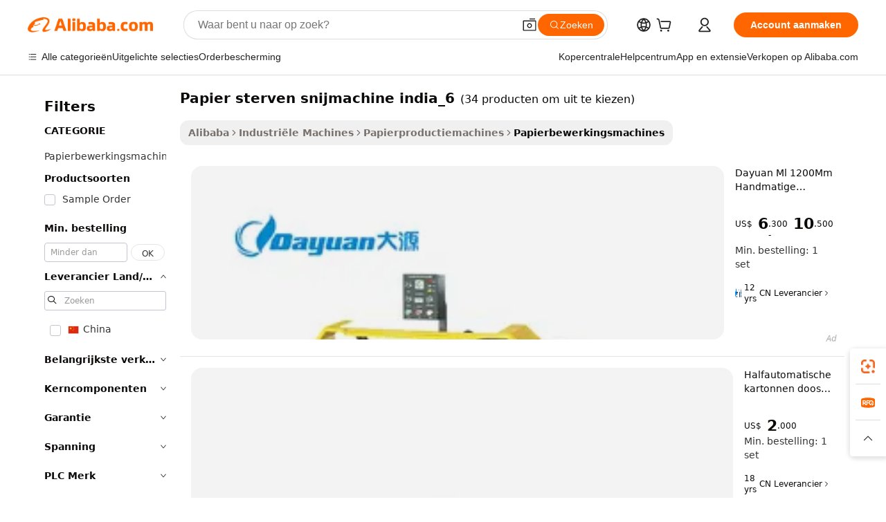

--- FILE ---
content_type: text/html;charset=UTF-8
request_url: https://dutch.alibaba.com/g/fw/pc/paper-die-cutting-machine-india_6.html
body_size: 173342
content:

<!-- screen_content -->

    <!-- tangram:5410 begin-->
    <!-- tangram:529998 begin-->

<!DOCTYPE html>
<html lang="nl" dir="ltr">
  <head>
        <script>
      window.__BB = {
        scene: window.__bb_scene || 'traffic-free-goods'
      };
      window.__BB.BB_CWV_IGNORE = {
          lcp_element: ['#icbu-buyer-pc-top-banner'],
          lcp_url: [],
        };
      window._timing = {}
      window._timing.first_start = Date.now();
      window.needLoginInspiration = Boolean(false);
      // 变量用于标记页面首次可见时间
      let firstVisibleTime = null;
      if (typeof document.hidden !== 'undefined') {
        // 页面首次加载时直接统计
        if (!document.hidden) {
          firstVisibleTime = Date.now();
          window.__BB_timex = 1
        } else {
          // 页面不可见时监听 visibilitychange 事件
          document.addEventListener('visibilitychange', () => {
            if (!document.hidden) {
              firstVisibleTime = Date.now();
              window.__BB_timex = firstVisibleTime - window.performance.timing.navigationStart
              window.__BB.firstVisibleTime = window.__BB_timex
              console.log("Page became visible after "+ window.__BB_timex + " ms");
            }
          }, { once: true });  // 确保只触发一次
        }
      } else {
        console.warn('Page Visibility API is not supported in this browser.');
      }
    </script>
        <meta name="data-spm" content="a2700">
        <meta name="aplus-xplug" content="NONE">
        <meta name="aplus-icbu-disable-umid" content="1">
        <meta name="google-translate-customization" content="9de59014edaf3b99-22e1cf3b5ca21786-g00bb439a5e9e5f8f-f">
    <meta name="yandex-verification" content="25a76ba8e4443bb3" />
    <meta name="msvalidate.01" content="E3FBF0E89B724C30844BF17C59608E8F" />
    <meta name="viewport" content="width=device-width, initial-scale=1.0, maximum-scale=5.0, user-scalable=yes">
        <link rel="preconnect" href="https://s.alicdn.com/" crossorigin>
    <link rel="dns-prefetch" href="https://s.alicdn.com">
                        <link rel="preload" href="" as="image">
        <link rel="preload" href="https://s.alicdn.com/@g/alilog/??aplus_plugin_icbufront/index.js,mlog/aplus_v2.js" as="script">
        <link rel="preload" href="https://s.alicdn.com/@img/imgextra/i2/O1CN0153JdbU26g4bILVOyC_!!6000000007690-2-tps-418-58.png" as="image">
        <script>
            window.__APLUS_ABRATE__ = {
        perf_group: 'control',
        scene: "traffic-free-goods",
      };
    </script>
    <meta name="aplus-mmstat-timeout" content="15000">
        <meta content="text/html; charset=utf-8" http-equiv="Content-Type">
          <title>Efficiënte oplossingen voor gestroomlijnde papier papier sterven snijmachine india_6 bewerkingen</title>
      <meta name="keywords" content="paper cup making machine,paper cutting machine,paper bag making machine">
      <meta name="description" content="Verhoog de productiviteit en precisie met de geavanceerde papier sterven snijmachine india_6, gebouwd voor betrouwbare, hoog-efficiënte papierverwerking in veeleisende omgevingen.">
            <meta name="pagetiming-rate" content="9">
      <meta name="pagetiming-resource-rate" content="4">
                    <link rel="canonical" href="https://dutch.alibaba.com/g/paper-die-cutting-machine-india-6.html">
                              <link rel="alternate" hreflang="fr" href="https://french.alibaba.com/g/paper-die-cutting-machine-india-6.html">
                  <link rel="alternate" hreflang="de" href="https://german.alibaba.com/g/paper-die-cutting-machine-india-6.html">
                  <link rel="alternate" hreflang="pt" href="https://portuguese.alibaba.com/g/paper-die-cutting-machine-india-6.html">
                  <link rel="alternate" hreflang="it" href="https://italian.alibaba.com/g/paper-die-cutting-machine-india-6.html">
                  <link rel="alternate" hreflang="es" href="https://spanish.alibaba.com/g/paper-die-cutting-machine-india-6.html">
                  <link rel="alternate" hreflang="ru" href="https://russian.alibaba.com/g/paper-die-cutting-machine-india-6.html">
                  <link rel="alternate" hreflang="ko" href="https://korean.alibaba.com/g/paper-die-cutting-machine-india-6.html">
                  <link rel="alternate" hreflang="ar" href="https://arabic.alibaba.com/g/paper-die-cutting-machine-india-6.html">
                  <link rel="alternate" hreflang="ja" href="https://japanese.alibaba.com/g/paper-die-cutting-machine-india-6.html">
                  <link rel="alternate" hreflang="tr" href="https://turkish.alibaba.com/g/paper-die-cutting-machine-india-6.html">
                  <link rel="alternate" hreflang="th" href="https://thai.alibaba.com/g/paper-die-cutting-machine-india-6.html">
                  <link rel="alternate" hreflang="vi" href="https://vietnamese.alibaba.com/g/paper-die-cutting-machine-india-6.html">
                  <link rel="alternate" hreflang="nl" href="https://dutch.alibaba.com/g/paper-die-cutting-machine-india-6.html">
                  <link rel="alternate" hreflang="he" href="https://hebrew.alibaba.com/g/paper-die-cutting-machine-india-6.html">
                  <link rel="alternate" hreflang="id" href="https://indonesian.alibaba.com/g/paper-die-cutting-machine-india-6.html">
                  <link rel="alternate" hreflang="hi" href="https://hindi.alibaba.com/g/paper-die-cutting-machine-india-6.html">
                  <link rel="alternate" hreflang="en" href="https://www.alibaba.com/showroom/paper-die-cutting-machine-india-6.html">
                  <link rel="alternate" hreflang="zh" href="https://chinese.alibaba.com/g/paper-die-cutting-machine-india-6.html">
                  <link rel="alternate" hreflang="x-default" href="https://www.alibaba.com/showroom/paper-die-cutting-machine-india-6.html">
                                        <script>
      // Aplus 配置自动打点
      var queue = window.goldlog_queue || (window.goldlog_queue = []);
      var tags = ["button", "a", "div", "span", "i", "svg", "input", "li", "tr"];
      queue.push(
        {
          action: 'goldlog.appendMetaInfo',
          arguments: [
            'aplus-auto-exp',
            [
              {
                logkey: '/sc.ug_msite.new_product_exp',
                cssSelector: '[data-spm-exp]',
                props: ["data-spm-exp"],
              },
              {
                logkey: '/sc.ug_pc.seolist_product_exp',
                cssSelector: '.traffic-card-gallery',
                props: ["data-spm-exp"],
              }
            ]
          ]
        }
      )
      queue.push({
        action: 'goldlog.setMetaInfo',
        arguments: ['aplus-auto-clk', JSON.stringify(tags.map(tag =>({
          "logkey": "/sc.ug_msite.new_product_clk",
          tag,
          "filter": "data-spm-clk",
          "props": ["data-spm-clk"]
        })))],
      });
    </script>
  </head>
  <div id="icbu-header"><div id="the-new-header" data-version="4.4.0" data-tnh-auto-exp="tnh-expose" data-scenes="search-products" style="position: relative;background-color: #fff;border-bottom: 1px solid #ddd;box-sizing: border-box; font-family:Inter,SF Pro Text,Roboto,Helvetica Neue,Helvetica,Tahoma,Arial,PingFang SC,Microsoft YaHei;"><div style="display: flex;align-items:center;height: 72px;min-width: 1200px;max-width: 1580px;margin: 0 auto;padding: 0 40px;box-sizing: border-box;"><img style="height: 29px; width: 209px;" src="https://s.alicdn.com/@img/imgextra/i2/O1CN0153JdbU26g4bILVOyC_!!6000000007690-2-tps-418-58.png" alt="" /></div><div style="min-width: 1200px;max-width: 1580px;margin: 0 auto;overflow: hidden;font-size: 14px;display: flex;justify-content: space-between;padding: 0 40px;box-sizing: border-box;"><div style="display: flex; align-items: center; justify-content: space-between"><div style="position: relative; height: 36px; padding: 0 28px 0 20px">All categories</div><div style="position: relative; height: 36px; padding-right: 28px">Featured selections</div><div style="position: relative; height: 36px">Trade Assurance</div></div><div style="display: flex; align-items: center; justify-content: space-between"><div style="position: relative; height: 36px; padding-right: 28px">Buyer Central</div><div style="position: relative; height: 36px; padding-right: 28px">Help Center</div><div style="position: relative; height: 36px; padding-right: 28px">Get the app</div><div style="position: relative; height: 36px">Become a supplier</div></div></div></div></div></div>
  <body data-spm="7724857" style="min-height: calc(100vh + 1px)"><script 
id="beacon-aplus"   
src="//s.alicdn.com/@g/alilog/??aplus_plugin_icbufront/index.js,mlog/aplus_v2.js"
exparams="aplus=async&userid=&aplus&ali_beacon_id=&ali_apache_id=33%2e1%2e237%2e96%2e1768663638388%2e587789%2e4&ali_apache_track=&ali_apache_tracktmp=&eagleeye_traceid=2101f48217686636384364271e10bf&ip=18%2e219%2e43%2e93&dmtrack_c={ali%5fresin%5ftrace%3dse%5frst%3dnull%7csp%5fviewtype%3dY%7cset%3d3%7cser%3d1007%7cpageId%3d0592091b98b9424a941b8c130c790286%7cm%5fpageid%3dnull%7cpvmi%3dbc78c485ce3e4ac9b56387a620769057%7csek%5fsepd%3dpapier%2bsterven%2bsnijmachine%2bindia%5f6%7csek%3dpaper%2bdie%2bcutting%2bmachine%2bindia%5f6%7cse%5fpn%3d1%7cp4pid%3d095549ee%2df61b%2d41e8%2dafec%2de63c54879c40%7csclkid%3dnull%7cforecast%5fpost%5fcate%3dnull%7cseo%5fnew%5fuser%5fflag%3dfalse%7ccategoryId%3d4327%7cseo%5fsearch%5fmodel%5fupgrade%5fv2%3d2025070801%7cseo%5fmodule%5fcard%5f20240624%3d202406242%7clong%5ftext%5fgoogle%5ftranslate%5fv2%3d2407142%7cseo%5fcontent%5ftd%5fbottom%5ftext%5fupdate%5fkey%3d2025070801%7cseo%5fsearch%5fmodel%5fupgrade%5fv3%3d2025072201%7cseo%5fsearch%5fmodel%5fmulti%5fupgrade%5fv3%3d2025081101%7cdamo%5falt%5freplace%3dnull%7cwap%5fcross%3d2007659%7cwap%5fcs%5faction%3d2005494%7cAPP%5fVisitor%5fActive%3d26705%7cseo%5fshowroom%5fgoods%5fmix%3d2005244%7cseo%5fdefault%5fcached%5flong%5ftext%5ffrom%5fnew%5fkeyword%5fstep%3d2024122502%7cshowroom%5fgeneral%5ftemplate%3d2005292%7cwap%5fcs%5ftext%3dnull%7cstructured%5fdata%3d2025052702%7cseo%5fmulti%5fstyle%5ftext%5fupdate%3d2511182%7cpc%5fnew%5fheader%3dnull%7cseo%5fmeta%5fcate%5ftemplate%5fv1%3d2025042401%7cseo%5fmeta%5ftd%5fsearch%5fkeyword%5fstep%5fv1%3d2025040999%7cshowroom%5fft%5flong%5ftext%5fbaks%3d80802%7cseo%5ffirstcache%3d2025121601%7cAPP%5fGrowing%5fBuyer%5fHigh%5fIntent%5fActive%3d25488%7cshowroom%5fpc%5fv2019%3d2104%7cAPP%5fProspecting%5fBuyer%3d26712%7ccache%5fcontrol%3dnull%7cAPP%5fChurned%5fCore%5fBuyer%3d25463%7cseo%5fdefault%5fcached%5flong%5ftext%5fstep%3d24110802%7camp%5flighthouse%5fscore%5fimage%3d19657%7cseo%5fft%5ftranslate%5fgemini%3d25012003%7cwap%5fnode%5fssr%3d2015725%7cdataphant%5fopen%3d27030%7clongtext%5fmulti%5fstyle%5fexpand%5frussian%3d2510142%7cseo%5flongtext%5fgoogle%5fdata%5fsection%3d25021702%7cindustry%5fpopular%5ffloor%3dnull%7cwap%5fad%5fgoods%5fproduct%5finterval%3dnull%7cseo%5fgoods%5fbootom%5fwholesale%5flink%3dnull%7cseo%5fmiddle%5fwholesale%5flink%3d2486164%7cseo%5fkeyword%5faatest%3d3%7cft%5flong%5ftext%5fenpand%5fstep2%3d121602%7cseo%5fft%5flongtext%5fexpand%5fstep3%3d25012102%7cseo%5fwap%5fheadercard%3d2006288%7cAPP%5fChurned%5fInactive%5fVisitor%3d25497%7cAPP%5fGrowing%5fBuyer%5fHigh%5fIntent%5fInactive%3d25484%7cseo%5fmeta%5ftd%5fmulti%5fkey%3d2025061801%7ctop%5frecommend%5f20250120%3d202501201%7clongtext%5fmulti%5fstyle%5fexpand%5ffrench%5fcopy%3d25091802%7clongtext%5fmulti%5fstyle%5fexpand%5ffrench%5fcopy%5fcopy%3d25092502%7clong%5ftext%5fpaa%3d2020801%7cseo%5ffloor%5fexp%3dnull%7cseo%5fshowroom%5falgo%5flink%3d17764%7cseo%5fmeta%5ftd%5faib%5fgeneral%5fkey%3d2025091900%7ccountry%5findustry%3d202311033%7cshowroom%5fft%5flong%5ftext%5fenpand%5fstep1%3d101102%7cseo%5fshowroom%5fnorel%3dnull%7cplp%5fstyle%5f25%5fpc%3d202505222%7cseo%5fggs%5flayer%3d10010%7cquery%5fmutil%5flang%5ftranslate%3d2025060300%7cAPP%5fChurned%5fBuyer%3d25468%7cstream%5frender%5fperf%5fopt%3d2309181%7cwap%5fgoods%3d2007383%7cseo%5fshowroom%5fsimilar%5f20240614%3d202406142%7cchinese%5fopen%3d6307%7cquery%5fgpt%5ftranslate%3d20240820%7cad%5fproduct%5finterval%3dnull%7camp%5fto%5fpwa%3d2007359%7cplp%5faib%5fmulti%5fai%5fmeta%3d20250401%7cwap%5fsupplier%5fcontent%3dnull%7cpc%5ffree%5frefactoring%3d20220315%7csso%5foem%5ffloor%3d30031%7cAPP%5fGrowing%5fBuyer%5fInactive%3d25476%7cseo%5fpc%5fnew%5fview%5f20240807%3d202408072%7cseo%5fbottom%5ftext%5fentity%5fkey%5fcopy%3d2025062400%7cstream%5frender%3d433763%7cseo%5fmodule%5fcard%5f20240424%3d202404241%7cseo%5ftitle%5freplace%5f20191226%3d5841%7clongtext%5fmulti%5fstyle%5fexpand%3d25090802%7cgoogleweblight%3d6516%7clighthouse%5fbase64%3d2005760%7cAPP%5fProspecting%5fBuyer%5fActive%3d26719%7cad%5fgoods%5fproduct%5finterval%3dnull%7cseo%5fbottom%5fdeep%5fextend%5fkw%5fkey%3d2025071101%7clongtext%5fmulti%5fstyle%5fexpand%5fturkish%3d25102802%7cilink%5fuv%3d20240911%7cwap%5flist%5fwakeup%3d2005832%7ctpp%5fcrosslink%5fpc%3d20205311%7cseo%5ftop%5fbooth%3d18501%7cAPP%5fGrowing%5fBuyer%5fLess%5fActive%3d25471%7cseo%5fsearch%5fmodel%5fupgrade%5frank%3d2025092401%7cgoodslayer%3d7977%7cft%5flong%5ftext%5ftranslate%5fexpand%5fstep1%3d24110802%7cseo%5fheaderstyle%5ftraffic%5fkey%5fv1%3d2025072100%7ccrosslink%5fswitch%3d2008141%7cp4p%5foutline%3d20240328%7cseo%5fmeta%5ftd%5faib%5fv2%5fkey%3d2025091800%7crts%5fmulti%3d2008404%7cAPP%5fVisitor%5fLess%5fActive%3d26698%7cplp%5fstyle%5f25%3d202505192%7ccdn%5fvm%3d2007368%7cwap%5fad%5fproduct%5finterval%3dnull%7cseo%5fsearch%5fmodel%5fmulti%5fupgrade%5frank%3d2025092401%7cpc%5fcard%5fshare%3d2025081201%7cAPP%5fGrowing%5fBuyer%5fHigh%5fIntent%5fLess%5fActive%3d25480%7cgoods%5ftitle%5fsubstitute%3d9617%7cwap%5fscreen%5fexp%3d2025081400%7creact%5fheader%5ftest%3d202502182%7cpc%5fcs%5fcolor%3d2005788%7cshowroom%5fft%5flong%5ftext%5ftest%3d72502%7cone%5ftap%5flogin%5fABTest%3d202308153%7cseo%5fhyh%5fshow%5ftags%3d9867%7cplp%5fstructured%5fdata%3d2508182%7cguide%5fdelete%3d2008526%7cseo%5findustry%5ftemplate%3dnull%7cseo%5fmeta%5ftd%5fmulti%5fes%5fkey%3d2025073101%7cseo%5fshowroom%5fdata%5fmix%3d19888%7csso%5ftop%5franking%5ffloor%3d20031%7cseo%5ftd%5fdeep%5fupgrade%5fkey%5fv3%3d2025081101%7cwap%5fue%5fone%3d2025111401%7cshowroom%5fto%5frts%5flink%3d2008480%7ccountrysearch%5ftest%3dnull%7cseo%5fplp%5fdate%5fv2%3d2025102701%7cchannel%5famp%5fto%5fpwa%3dnull%7cseo%5fmulti%5fstyles%5flong%5ftext%3d2503172%7cseo%5fmeta%5ftext%5fmutli%5fcate%5ftemplate%5fv1%3d2025080801%7cseo%5fdefault%5fcached%5fmutil%5flong%5ftext%5fstep%3d24110436%7cseo%5faction%5fpoint%5ftype%3d22823%7cseo%5faib%5ftd%5flaunch%5f20240828%5fcopy%3d202408282%7cseo%5fshowroom%5fwholesale%5flink%3dnull%7cseo%5fperf%5fimprove%3d2023999%7cseo%5fwap%5flist%5fbounce%5f01%3d2063%7cseo%5fwap%5flist%5fbounce%5f02%3d2128%7cAPP%5fGrowing%5fBuyer%5fActive%3d25492%7cvideolayer%3dnull%7cvideo%5fplay%3dnull%7cAPP%5fChurned%5fMember%5fInactive%3d25501%7cseo%5fgoogle%5fnew%5fstruct%3d438326%7ctpp%5ftrace%3dseoKeyword%2dseoKeyword%5fv3%2dproduct%2dPRODUCT%5fFAIL}&pageid=12db2b5d2101e4561768663638&hn=ensearchweb033001228086%2erg%2dus%2deast%2eus44&asid=AQAAAABWqmtpkOJ0BQAAAAB6ZAakJB/AHQ==&treq=&tres=" async>
</script>
                        <!-- tangram:7430 begin-->
 <style>
   .traffic-card-gallery {display: flex;position: relative;flex-direction: column;justify-content: flex-start;border-radius: 0.5rem;background-color: #fff;padding: 0.5rem 0.5rem 1rem;overflow: hidden;font-size: 0.75rem;line-height: 1rem;}
   .product-price {
     b {
       font-size: 22px;
     }
   }
 </style>
<!-- tangram:7430 end-->
            <style>.component-left-filter-callback{display:flex;position:relative;margin-top:10px;height:1200px}.component-left-filter-callback img{width:200px}.component-left-filter-callback i{position:absolute;top:5%;left:50%}.related-search-wrapper{padding:.5rem;--tw-bg-opacity: 1;background-color:#fff;background-color:rgba(255,255,255,var(--tw-bg-opacity, 1));border-width:1px;border-color:var(--input)}.related-search-wrapper .related-search-box{margin:12px 16px}.related-search-wrapper .related-search-box .related-search-title{display:inline;float:start;color:#666;word-wrap:break-word;margin-right:12px;width:13%}.related-search-wrapper .related-search-box .related-search-content{display:flex;flex-wrap:wrap}.related-search-wrapper .related-search-box .related-search-content .related-search-link{margin-right:12px;width:23%;overflow:hidden;color:#666;text-overflow:ellipsis;white-space:nowrap}.product-title img{margin-right:.5rem;display:inline-block;height:1rem;vertical-align:sub}.product-price b{font-size:22px}.similar-icon{position:absolute;bottom:12px;z-index:2;right:12px}.rfq-card{display:inline-block;position:relative;box-sizing:border-box;margin-bottom:36px}.rfq-card .rfq-card-content{display:flex;position:relative;flex-direction:column;align-items:flex-start;background-size:cover;background-color:#fff;padding:12px;width:100%;height:100%}.rfq-card .rfq-card-content .rfq-card-icon{margin-top:50px}.rfq-card .rfq-card-content .rfq-card-icon img{width:45px}.rfq-card .rfq-card-content .rfq-card-top-title{margin-top:14px;color:#222;font-weight:400;font-size:16px}.rfq-card .rfq-card-content .rfq-card-title{margin-top:24px;color:#333;font-weight:800;font-size:20px}.rfq-card .rfq-card-content .rfq-card-input-box{margin-top:24px;width:100%}.rfq-card .rfq-card-content .rfq-card-input-box textarea{box-sizing:border-box;border:1px solid #ddd;border-radius:4px;background-color:#fff;padding:9px 12px;width:100%;height:88px;resize:none;color:#666;font-weight:400;font-size:13px;font-family:inherit}.rfq-card .rfq-card-content .rfq-card-button{margin-top:24px;border:1px solid #666;border-radius:16px;background-color:#fff;width:67%;color:#000;font-weight:700;font-size:14px;line-height:30px;text-align:center}[data-modulename^=ProductList-] div{contain-intrinsic-size:auto 500px}.traffic-card-gallery:hover{--tw-shadow: 0px 2px 6px 2px rgba(0,0,0,.12157);--tw-shadow-colored: 0px 2px 6px 2px var(--tw-shadow-color);box-shadow:0 0 #0000,0 0 #0000,0 2px 6px 2px #0000001f;box-shadow:var(--tw-ring-offset-shadow, 0 0 rgba(0,0,0,0)),var(--tw-ring-shadow, 0 0 rgba(0,0,0,0)),var(--tw-shadow);z-index:10}.traffic-card-gallery{position:relative;display:flex;flex-direction:column;justify-content:flex-start;overflow:hidden;border-radius:.75rem;--tw-bg-opacity: 1;background-color:#fff;background-color:rgba(255,255,255,var(--tw-bg-opacity, 1));padding:.5rem;font-size:.75rem;line-height:1rem}.traffic-card-list{position:relative;display:flex;height:292px;flex-direction:row;justify-content:flex-start;overflow:hidden;border-bottom-width:1px;--tw-bg-opacity: 1;background-color:#fff;background-color:rgba(255,255,255,var(--tw-bg-opacity, 1));padding:1rem;font-size:.75rem;line-height:1rem}.traffic-card-g-industry:hover{--tw-shadow: 0 0 10px rgba(0,0,0,.1);--tw-shadow-colored: 0 0 10px var(--tw-shadow-color);box-shadow:0 0 #0000,0 0 #0000,0 0 10px #0000001a;box-shadow:var(--tw-ring-offset-shadow, 0 0 rgba(0,0,0,0)),var(--tw-ring-shadow, 0 0 rgba(0,0,0,0)),var(--tw-shadow)}.traffic-card-g-industry{position:relative;border-radius:var(--radius);--tw-bg-opacity: 1;background-color:#fff;background-color:rgba(255,255,255,var(--tw-bg-opacity, 1));padding:1.25rem .75rem .75rem;font-size:.875rem;line-height:1.25rem}.module-filter-section-wrapper{max-height:none!important;overflow-x:hidden}*,:before,:after{--tw-border-spacing-x: 0;--tw-border-spacing-y: 0;--tw-translate-x: 0;--tw-translate-y: 0;--tw-rotate: 0;--tw-skew-x: 0;--tw-skew-y: 0;--tw-scale-x: 1;--tw-scale-y: 1;--tw-pan-x: ;--tw-pan-y: ;--tw-pinch-zoom: ;--tw-scroll-snap-strictness: proximity;--tw-gradient-from-position: ;--tw-gradient-via-position: ;--tw-gradient-to-position: ;--tw-ordinal: ;--tw-slashed-zero: ;--tw-numeric-figure: ;--tw-numeric-spacing: ;--tw-numeric-fraction: ;--tw-ring-inset: ;--tw-ring-offset-width: 0px;--tw-ring-offset-color: #fff;--tw-ring-color: rgba(59, 130, 246, .5);--tw-ring-offset-shadow: 0 0 rgba(0,0,0,0);--tw-ring-shadow: 0 0 rgba(0,0,0,0);--tw-shadow: 0 0 rgba(0,0,0,0);--tw-shadow-colored: 0 0 rgba(0,0,0,0);--tw-blur: ;--tw-brightness: ;--tw-contrast: ;--tw-grayscale: ;--tw-hue-rotate: ;--tw-invert: ;--tw-saturate: ;--tw-sepia: ;--tw-drop-shadow: ;--tw-backdrop-blur: ;--tw-backdrop-brightness: ;--tw-backdrop-contrast: ;--tw-backdrop-grayscale: ;--tw-backdrop-hue-rotate: ;--tw-backdrop-invert: ;--tw-backdrop-opacity: ;--tw-backdrop-saturate: ;--tw-backdrop-sepia: ;--tw-contain-size: ;--tw-contain-layout: ;--tw-contain-paint: ;--tw-contain-style: }::backdrop{--tw-border-spacing-x: 0;--tw-border-spacing-y: 0;--tw-translate-x: 0;--tw-translate-y: 0;--tw-rotate: 0;--tw-skew-x: 0;--tw-skew-y: 0;--tw-scale-x: 1;--tw-scale-y: 1;--tw-pan-x: ;--tw-pan-y: ;--tw-pinch-zoom: ;--tw-scroll-snap-strictness: proximity;--tw-gradient-from-position: ;--tw-gradient-via-position: ;--tw-gradient-to-position: ;--tw-ordinal: ;--tw-slashed-zero: ;--tw-numeric-figure: ;--tw-numeric-spacing: ;--tw-numeric-fraction: ;--tw-ring-inset: ;--tw-ring-offset-width: 0px;--tw-ring-offset-color: #fff;--tw-ring-color: rgba(59, 130, 246, .5);--tw-ring-offset-shadow: 0 0 rgba(0,0,0,0);--tw-ring-shadow: 0 0 rgba(0,0,0,0);--tw-shadow: 0 0 rgba(0,0,0,0);--tw-shadow-colored: 0 0 rgba(0,0,0,0);--tw-blur: ;--tw-brightness: ;--tw-contrast: ;--tw-grayscale: ;--tw-hue-rotate: ;--tw-invert: ;--tw-saturate: ;--tw-sepia: ;--tw-drop-shadow: ;--tw-backdrop-blur: ;--tw-backdrop-brightness: ;--tw-backdrop-contrast: ;--tw-backdrop-grayscale: ;--tw-backdrop-hue-rotate: ;--tw-backdrop-invert: ;--tw-backdrop-opacity: ;--tw-backdrop-saturate: ;--tw-backdrop-sepia: ;--tw-contain-size: ;--tw-contain-layout: ;--tw-contain-paint: ;--tw-contain-style: }*,:before,:after{box-sizing:border-box;border-width:0;border-style:solid;border-color:#e5e7eb}:before,:after{--tw-content: ""}html,:host{line-height:1.5;-webkit-text-size-adjust:100%;-moz-tab-size:4;-o-tab-size:4;tab-size:4;font-family:ui-sans-serif,system-ui,-apple-system,Segoe UI,Roboto,Ubuntu,Cantarell,Noto Sans,sans-serif,"Apple Color Emoji","Segoe UI Emoji",Segoe UI Symbol,"Noto Color Emoji";font-feature-settings:normal;font-variation-settings:normal;-webkit-tap-highlight-color:transparent}body{margin:0;line-height:inherit}hr{height:0;color:inherit;border-top-width:1px}abbr:where([title]){text-decoration:underline;-webkit-text-decoration:underline dotted;text-decoration:underline dotted}h1,h2,h3,h4,h5,h6{font-size:inherit;font-weight:inherit}a{color:inherit;text-decoration:inherit}b,strong{font-weight:bolder}code,kbd,samp,pre{font-family:ui-monospace,SFMono-Regular,Menlo,Monaco,Consolas,Liberation Mono,Courier New,monospace;font-feature-settings:normal;font-variation-settings:normal;font-size:1em}small{font-size:80%}sub,sup{font-size:75%;line-height:0;position:relative;vertical-align:baseline}sub{bottom:-.25em}sup{top:-.5em}table{text-indent:0;border-color:inherit;border-collapse:collapse}button,input,optgroup,select,textarea{font-family:inherit;font-feature-settings:inherit;font-variation-settings:inherit;font-size:100%;font-weight:inherit;line-height:inherit;letter-spacing:inherit;color:inherit;margin:0;padding:0}button,select{text-transform:none}button,input:where([type=button]),input:where([type=reset]),input:where([type=submit]){-webkit-appearance:button;background-color:transparent;background-image:none}:-moz-focusring{outline:auto}:-moz-ui-invalid{box-shadow:none}progress{vertical-align:baseline}::-webkit-inner-spin-button,::-webkit-outer-spin-button{height:auto}[type=search]{-webkit-appearance:textfield;outline-offset:-2px}::-webkit-search-decoration{-webkit-appearance:none}::-webkit-file-upload-button{-webkit-appearance:button;font:inherit}summary{display:list-item}blockquote,dl,dd,h1,h2,h3,h4,h5,h6,hr,figure,p,pre{margin:0}fieldset{margin:0;padding:0}legend{padding:0}ol,ul,menu{list-style:none;margin:0;padding:0}dialog{padding:0}textarea{resize:vertical}input::-moz-placeholder,textarea::-moz-placeholder{opacity:1;color:#9ca3af}input::placeholder,textarea::placeholder{opacity:1;color:#9ca3af}button,[role=button]{cursor:pointer}:disabled{cursor:default}img,svg,video,canvas,audio,iframe,embed,object{display:block;vertical-align:middle}img,video{max-width:100%;height:auto}[hidden]:where(:not([hidden=until-found])){display:none}:root{--background: hsl(0, 0%, 100%);--foreground: hsl(20, 14.3%, 4.1%);--card: hsl(0, 0%, 100%);--card-foreground: hsl(20, 14.3%, 4.1%);--popover: hsl(0, 0%, 100%);--popover-foreground: hsl(20, 14.3%, 4.1%);--primary: hsl(24, 100%, 50%);--primary-foreground: hsl(60, 9.1%, 97.8%);--secondary: hsl(60, 4.8%, 95.9%);--secondary-foreground: #333;--muted: hsl(60, 4.8%, 95.9%);--muted-foreground: hsl(25, 5.3%, 44.7%);--accent: hsl(60, 4.8%, 95.9%);--accent-foreground: hsl(24, 9.8%, 10%);--destructive: hsl(0, 84.2%, 60.2%);--destructive-foreground: hsl(60, 9.1%, 97.8%);--border: hsl(20, 5.9%, 90%);--input: hsl(20, 5.9%, 90%);--ring: hsl(24.6, 95%, 53.1%);--radius: 1rem}.dark{--background: hsl(20, 14.3%, 4.1%);--foreground: hsl(60, 9.1%, 97.8%);--card: hsl(20, 14.3%, 4.1%);--card-foreground: hsl(60, 9.1%, 97.8%);--popover: hsl(20, 14.3%, 4.1%);--popover-foreground: hsl(60, 9.1%, 97.8%);--primary: hsl(20.5, 90.2%, 48.2%);--primary-foreground: hsl(60, 9.1%, 97.8%);--secondary: hsl(12, 6.5%, 15.1%);--secondary-foreground: hsl(60, 9.1%, 97.8%);--muted: hsl(12, 6.5%, 15.1%);--muted-foreground: hsl(24, 5.4%, 63.9%);--accent: hsl(12, 6.5%, 15.1%);--accent-foreground: hsl(60, 9.1%, 97.8%);--destructive: hsl(0, 72.2%, 50.6%);--destructive-foreground: hsl(60, 9.1%, 97.8%);--border: hsl(12, 6.5%, 15.1%);--input: hsl(12, 6.5%, 15.1%);--ring: hsl(20.5, 90.2%, 48.2%)}*{border-color:#e7e5e4;border-color:var(--border)}body{background-color:#fff;background-color:var(--background);color:#0c0a09;color:var(--foreground)}.il-sr-only{position:absolute;width:1px;height:1px;padding:0;margin:-1px;overflow:hidden;clip:rect(0,0,0,0);white-space:nowrap;border-width:0}.il-invisible{visibility:hidden}.il-fixed{position:fixed}.il-absolute{position:absolute}.il-relative{position:relative}.il-sticky{position:sticky}.il-inset-0{inset:0}.il--bottom-12{bottom:-3rem}.il--top-12{top:-3rem}.il-bottom-0{bottom:0}.il-bottom-2{bottom:.5rem}.il-bottom-3{bottom:.75rem}.il-bottom-4{bottom:1rem}.il-end-0{right:0}.il-end-2{right:.5rem}.il-end-3{right:.75rem}.il-end-4{right:1rem}.il-left-0{left:0}.il-left-3{left:.75rem}.il-right-0{right:0}.il-right-2{right:.5rem}.il-right-3{right:.75rem}.il-start-0{left:0}.il-start-1\/2{left:50%}.il-start-2{left:.5rem}.il-start-3{left:.75rem}.il-start-\[50\%\]{left:50%}.il-top-0{top:0}.il-top-1\/2{top:50%}.il-top-16{top:4rem}.il-top-4{top:1rem}.il-top-\[50\%\]{top:50%}.il-z-10{z-index:10}.il-z-50{z-index:50}.il-z-\[9999\]{z-index:9999}.il-col-span-4{grid-column:span 4 / span 4}.il-m-0{margin:0}.il-m-3{margin:.75rem}.il-m-auto{margin:auto}.il-mx-auto{margin-left:auto;margin-right:auto}.il-my-3{margin-top:.75rem;margin-bottom:.75rem}.il-my-5{margin-top:1.25rem;margin-bottom:1.25rem}.il-my-auto{margin-top:auto;margin-bottom:auto}.\!il-mb-4{margin-bottom:1rem!important}.il--mt-4{margin-top:-1rem}.il-mb-0{margin-bottom:0}.il-mb-1{margin-bottom:.25rem}.il-mb-2{margin-bottom:.5rem}.il-mb-3{margin-bottom:.75rem}.il-mb-4{margin-bottom:1rem}.il-mb-5{margin-bottom:1.25rem}.il-mb-6{margin-bottom:1.5rem}.il-mb-8{margin-bottom:2rem}.il-mb-\[-0\.75rem\]{margin-bottom:-.75rem}.il-mb-\[0\.125rem\]{margin-bottom:.125rem}.il-me-1{margin-right:.25rem}.il-me-2{margin-right:.5rem}.il-me-3{margin-right:.75rem}.il-me-auto{margin-right:auto}.il-mr-1{margin-right:.25rem}.il-mr-2{margin-right:.5rem}.il-ms-1{margin-left:.25rem}.il-ms-4{margin-left:1rem}.il-ms-5{margin-left:1.25rem}.il-ms-8{margin-left:2rem}.il-ms-\[\.375rem\]{margin-left:.375rem}.il-ms-auto{margin-left:auto}.il-mt-0{margin-top:0}.il-mt-0\.5{margin-top:.125rem}.il-mt-1{margin-top:.25rem}.il-mt-2{margin-top:.5rem}.il-mt-3{margin-top:.75rem}.il-mt-4{margin-top:1rem}.il-mt-6{margin-top:1.5rem}.il-line-clamp-1{overflow:hidden;display:-webkit-box;-webkit-box-orient:vertical;-webkit-line-clamp:1}.il-line-clamp-2{overflow:hidden;display:-webkit-box;-webkit-box-orient:vertical;-webkit-line-clamp:2}.il-line-clamp-6{overflow:hidden;display:-webkit-box;-webkit-box-orient:vertical;-webkit-line-clamp:6}.il-inline-block{display:inline-block}.il-inline{display:inline}.il-flex{display:flex}.il-inline-flex{display:inline-flex}.il-grid{display:grid}.il-aspect-square{aspect-ratio:1 / 1}.il-size-5{width:1.25rem;height:1.25rem}.il-h-1{height:.25rem}.il-h-10{height:2.5rem}.il-h-11{height:2.75rem}.il-h-20{height:5rem}.il-h-24{height:6rem}.il-h-3\.5{height:.875rem}.il-h-4{height:1rem}.il-h-40{height:10rem}.il-h-6{height:1.5rem}.il-h-8{height:2rem}.il-h-9{height:2.25rem}.il-h-\[150px\]{height:150px}.il-h-\[152px\]{height:152px}.il-h-\[18\.25rem\]{height:18.25rem}.il-h-\[292px\]{height:292px}.il-h-\[600px\]{height:600px}.il-h-auto{height:auto}.il-h-fit{height:-moz-fit-content;height:fit-content}.il-h-full{height:100%}.il-h-screen{height:100vh}.il-max-h-\[100vh\]{max-height:100vh}.il-w-1\/2{width:50%}.il-w-10{width:2.5rem}.il-w-10\/12{width:83.333333%}.il-w-4{width:1rem}.il-w-6{width:1.5rem}.il-w-64{width:16rem}.il-w-7\/12{width:58.333333%}.il-w-72{width:18rem}.il-w-8{width:2rem}.il-w-8\/12{width:66.666667%}.il-w-9{width:2.25rem}.il-w-9\/12{width:75%}.il-w-\[200px\]{width:200px}.il-w-\[84px\]{width:84px}.il-w-fit{width:-moz-fit-content;width:fit-content}.il-w-full{width:100%}.il-w-screen{width:100vw}.il-min-w-0{min-width:0px}.il-min-w-3{min-width:.75rem}.il-min-w-\[1200px\]{min-width:1200px}.il-max-w-\[1000px\]{max-width:1000px}.il-max-w-\[1580px\]{max-width:1580px}.il-max-w-full{max-width:100%}.il-max-w-lg{max-width:32rem}.il-flex-1{flex:1 1 0%}.il-flex-shrink-0,.il-shrink-0{flex-shrink:0}.il-flex-grow-0,.il-grow-0{flex-grow:0}.il-basis-24{flex-basis:6rem}.il-basis-full{flex-basis:100%}.il-origin-\[--radix-tooltip-content-transform-origin\]{transform-origin:var(--radix-tooltip-content-transform-origin)}.il--translate-x-1\/2{--tw-translate-x: -50%;transform:translate(-50%,var(--tw-translate-y)) rotate(var(--tw-rotate)) skew(var(--tw-skew-x)) skewY(var(--tw-skew-y)) scaleX(var(--tw-scale-x)) scaleY(var(--tw-scale-y));transform:translate(var(--tw-translate-x),var(--tw-translate-y)) rotate(var(--tw-rotate)) skew(var(--tw-skew-x)) skewY(var(--tw-skew-y)) scaleX(var(--tw-scale-x)) scaleY(var(--tw-scale-y))}.il--translate-y-1\/2{--tw-translate-y: -50%;transform:translate(var(--tw-translate-x),-50%) rotate(var(--tw-rotate)) skew(var(--tw-skew-x)) skewY(var(--tw-skew-y)) scaleX(var(--tw-scale-x)) scaleY(var(--tw-scale-y));transform:translate(var(--tw-translate-x),var(--tw-translate-y)) rotate(var(--tw-rotate)) skew(var(--tw-skew-x)) skewY(var(--tw-skew-y)) scaleX(var(--tw-scale-x)) scaleY(var(--tw-scale-y))}.il-translate-x-\[-50\%\]{--tw-translate-x: -50%;transform:translate(-50%,var(--tw-translate-y)) rotate(var(--tw-rotate)) skew(var(--tw-skew-x)) skewY(var(--tw-skew-y)) scaleX(var(--tw-scale-x)) scaleY(var(--tw-scale-y));transform:translate(var(--tw-translate-x),var(--tw-translate-y)) rotate(var(--tw-rotate)) skew(var(--tw-skew-x)) skewY(var(--tw-skew-y)) scaleX(var(--tw-scale-x)) scaleY(var(--tw-scale-y))}.il-translate-y-\[-50\%\]{--tw-translate-y: -50%;transform:translate(var(--tw-translate-x),-50%) rotate(var(--tw-rotate)) skew(var(--tw-skew-x)) skewY(var(--tw-skew-y)) scaleX(var(--tw-scale-x)) scaleY(var(--tw-scale-y));transform:translate(var(--tw-translate-x),var(--tw-translate-y)) rotate(var(--tw-rotate)) skew(var(--tw-skew-x)) skewY(var(--tw-skew-y)) scaleX(var(--tw-scale-x)) scaleY(var(--tw-scale-y))}.il-rotate-90{--tw-rotate: 90deg;transform:translate(var(--tw-translate-x),var(--tw-translate-y)) rotate(90deg) skew(var(--tw-skew-x)) skewY(var(--tw-skew-y)) scaleX(var(--tw-scale-x)) scaleY(var(--tw-scale-y));transform:translate(var(--tw-translate-x),var(--tw-translate-y)) rotate(var(--tw-rotate)) skew(var(--tw-skew-x)) skewY(var(--tw-skew-y)) scaleX(var(--tw-scale-x)) scaleY(var(--tw-scale-y))}@keyframes il-pulse{50%{opacity:.5}}.il-animate-pulse{animation:il-pulse 2s cubic-bezier(.4,0,.6,1) infinite}@keyframes il-spin{to{transform:rotate(360deg)}}.il-animate-spin{animation:il-spin 1s linear infinite}.il-cursor-pointer{cursor:pointer}.il-list-disc{list-style-type:disc}.il-grid-cols-2{grid-template-columns:repeat(2,minmax(0,1fr))}.il-grid-cols-4{grid-template-columns:repeat(4,minmax(0,1fr))}.il-flex-row{flex-direction:row}.il-flex-col{flex-direction:column}.il-flex-col-reverse{flex-direction:column-reverse}.il-flex-wrap{flex-wrap:wrap}.il-flex-nowrap{flex-wrap:nowrap}.il-items-start{align-items:flex-start}.il-items-center{align-items:center}.il-items-baseline{align-items:baseline}.il-justify-start{justify-content:flex-start}.il-justify-end{justify-content:flex-end}.il-justify-center{justify-content:center}.il-justify-between{justify-content:space-between}.il-gap-1{gap:.25rem}.il-gap-1\.5{gap:.375rem}.il-gap-10{gap:2.5rem}.il-gap-2{gap:.5rem}.il-gap-3{gap:.75rem}.il-gap-4{gap:1rem}.il-gap-8{gap:2rem}.il-gap-\[\.0938rem\]{gap:.0938rem}.il-gap-\[\.375rem\]{gap:.375rem}.il-gap-\[0\.125rem\]{gap:.125rem}.\!il-gap-x-5{-moz-column-gap:1.25rem!important;column-gap:1.25rem!important}.\!il-gap-y-5{row-gap:1.25rem!important}.il-space-y-1\.5>:not([hidden])~:not([hidden]){--tw-space-y-reverse: 0;margin-top:calc(.375rem * (1 - var(--tw-space-y-reverse)));margin-top:.375rem;margin-top:calc(.375rem * calc(1 - var(--tw-space-y-reverse)));margin-bottom:0rem;margin-bottom:calc(.375rem * var(--tw-space-y-reverse))}.il-space-y-4>:not([hidden])~:not([hidden]){--tw-space-y-reverse: 0;margin-top:calc(1rem * (1 - var(--tw-space-y-reverse)));margin-top:1rem;margin-top:calc(1rem * calc(1 - var(--tw-space-y-reverse)));margin-bottom:0rem;margin-bottom:calc(1rem * var(--tw-space-y-reverse))}.il-overflow-hidden{overflow:hidden}.il-overflow-y-auto{overflow-y:auto}.il-overflow-y-scroll{overflow-y:scroll}.il-truncate{overflow:hidden;text-overflow:ellipsis;white-space:nowrap}.il-text-ellipsis{text-overflow:ellipsis}.il-whitespace-normal{white-space:normal}.il-whitespace-nowrap{white-space:nowrap}.il-break-normal{word-wrap:normal;word-break:normal}.il-break-words{word-wrap:break-word}.il-break-all{word-break:break-all}.il-rounded{border-radius:.25rem}.il-rounded-2xl{border-radius:1rem}.il-rounded-\[0\.5rem\]{border-radius:.5rem}.il-rounded-\[1\.25rem\]{border-radius:1.25rem}.il-rounded-full{border-radius:9999px}.il-rounded-lg{border-radius:1rem;border-radius:var(--radius)}.il-rounded-md{border-radius:calc(1rem - 2px);border-radius:calc(var(--radius) - 2px)}.il-rounded-sm{border-radius:calc(1rem - 4px);border-radius:calc(var(--radius) - 4px)}.il-rounded-xl{border-radius:.75rem}.il-border,.il-border-\[1px\]{border-width:1px}.il-border-b,.il-border-b-\[1px\]{border-bottom-width:1px}.il-border-solid{border-style:solid}.il-border-none{border-style:none}.il-border-\[\#222\]{--tw-border-opacity: 1;border-color:#222;border-color:rgba(34,34,34,var(--tw-border-opacity, 1))}.il-border-\[\#DDD\]{--tw-border-opacity: 1;border-color:#ddd;border-color:rgba(221,221,221,var(--tw-border-opacity, 1))}.il-border-foreground{border-color:#0c0a09;border-color:var(--foreground)}.il-border-input{border-color:#e7e5e4;border-color:var(--input)}.il-bg-\[\#F8F8F8\]{--tw-bg-opacity: 1;background-color:#f8f8f8;background-color:rgba(248,248,248,var(--tw-bg-opacity, 1))}.il-bg-\[\#d9d9d963\]{background-color:#d9d9d963}.il-bg-accent{background-color:#f5f5f4;background-color:var(--accent)}.il-bg-background{background-color:#fff;background-color:var(--background)}.il-bg-black{--tw-bg-opacity: 1;background-color:#000;background-color:rgba(0,0,0,var(--tw-bg-opacity, 1))}.il-bg-black\/80{background-color:#000c}.il-bg-destructive{background-color:#ef4444;background-color:var(--destructive)}.il-bg-gray-300{--tw-bg-opacity: 1;background-color:#d1d5db;background-color:rgba(209,213,219,var(--tw-bg-opacity, 1))}.il-bg-muted{background-color:#f5f5f4;background-color:var(--muted)}.il-bg-orange-500{--tw-bg-opacity: 1;background-color:#f97316;background-color:rgba(249,115,22,var(--tw-bg-opacity, 1))}.il-bg-popover{background-color:#fff;background-color:var(--popover)}.il-bg-primary{background-color:#f60;background-color:var(--primary)}.il-bg-secondary{background-color:#f5f5f4;background-color:var(--secondary)}.il-bg-transparent{background-color:transparent}.il-bg-white{--tw-bg-opacity: 1;background-color:#fff;background-color:rgba(255,255,255,var(--tw-bg-opacity, 1))}.il-bg-opacity-80{--tw-bg-opacity: .8}.il-bg-cover{background-size:cover}.il-bg-no-repeat{background-repeat:no-repeat}.il-fill-black{fill:#000}.il-object-cover{-o-object-fit:cover;object-fit:cover}.il-p-0{padding:0}.il-p-1{padding:.25rem}.il-p-2{padding:.5rem}.il-p-3{padding:.75rem}.il-p-4{padding:1rem}.il-p-5{padding:1.25rem}.il-p-6{padding:1.5rem}.il-px-2{padding-left:.5rem;padding-right:.5rem}.il-px-3{padding-left:.75rem;padding-right:.75rem}.il-py-0\.5{padding-top:.125rem;padding-bottom:.125rem}.il-py-1\.5{padding-top:.375rem;padding-bottom:.375rem}.il-py-10{padding-top:2.5rem;padding-bottom:2.5rem}.il-py-2{padding-top:.5rem;padding-bottom:.5rem}.il-py-3{padding-top:.75rem;padding-bottom:.75rem}.il-pb-0{padding-bottom:0}.il-pb-3{padding-bottom:.75rem}.il-pb-4{padding-bottom:1rem}.il-pb-8{padding-bottom:2rem}.il-pe-0{padding-right:0}.il-pe-2{padding-right:.5rem}.il-pe-3{padding-right:.75rem}.il-pe-4{padding-right:1rem}.il-pe-6{padding-right:1.5rem}.il-pe-8{padding-right:2rem}.il-pe-\[12px\]{padding-right:12px}.il-pe-\[3\.25rem\]{padding-right:3.25rem}.il-pl-4{padding-left:1rem}.il-ps-0{padding-left:0}.il-ps-2{padding-left:.5rem}.il-ps-3{padding-left:.75rem}.il-ps-4{padding-left:1rem}.il-ps-6{padding-left:1.5rem}.il-ps-8{padding-left:2rem}.il-ps-\[12px\]{padding-left:12px}.il-ps-\[3\.25rem\]{padding-left:3.25rem}.il-pt-10{padding-top:2.5rem}.il-pt-4{padding-top:1rem}.il-pt-5{padding-top:1.25rem}.il-pt-6{padding-top:1.5rem}.il-pt-7{padding-top:1.75rem}.il-text-center{text-align:center}.il-text-start{text-align:left}.il-text-2xl{font-size:1.5rem;line-height:2rem}.il-text-base{font-size:1rem;line-height:1.5rem}.il-text-lg{font-size:1.125rem;line-height:1.75rem}.il-text-sm{font-size:.875rem;line-height:1.25rem}.il-text-xl{font-size:1.25rem;line-height:1.75rem}.il-text-xs{font-size:.75rem;line-height:1rem}.il-font-\[600\]{font-weight:600}.il-font-bold{font-weight:700}.il-font-medium{font-weight:500}.il-font-normal{font-weight:400}.il-font-semibold{font-weight:600}.il-leading-3{line-height:.75rem}.il-leading-4{line-height:1rem}.il-leading-\[1\.43\]{line-height:1.43}.il-leading-\[18px\]{line-height:18px}.il-leading-\[26px\]{line-height:26px}.il-leading-none{line-height:1}.il-tracking-tight{letter-spacing:-.025em}.il-text-\[\#00820D\]{--tw-text-opacity: 1;color:#00820d;color:rgba(0,130,13,var(--tw-text-opacity, 1))}.il-text-\[\#222\]{--tw-text-opacity: 1;color:#222;color:rgba(34,34,34,var(--tw-text-opacity, 1))}.il-text-\[\#444\]{--tw-text-opacity: 1;color:#444;color:rgba(68,68,68,var(--tw-text-opacity, 1))}.il-text-\[\#4B1D1F\]{--tw-text-opacity: 1;color:#4b1d1f;color:rgba(75,29,31,var(--tw-text-opacity, 1))}.il-text-\[\#767676\]{--tw-text-opacity: 1;color:#767676;color:rgba(118,118,118,var(--tw-text-opacity, 1))}.il-text-\[\#D04A0A\]{--tw-text-opacity: 1;color:#d04a0a;color:rgba(208,74,10,var(--tw-text-opacity, 1))}.il-text-\[\#F7421E\]{--tw-text-opacity: 1;color:#f7421e;color:rgba(247,66,30,var(--tw-text-opacity, 1))}.il-text-\[\#FF6600\]{--tw-text-opacity: 1;color:#f60;color:rgba(255,102,0,var(--tw-text-opacity, 1))}.il-text-\[\#f7421e\]{--tw-text-opacity: 1;color:#f7421e;color:rgba(247,66,30,var(--tw-text-opacity, 1))}.il-text-destructive-foreground{color:#fafaf9;color:var(--destructive-foreground)}.il-text-foreground{color:#0c0a09;color:var(--foreground)}.il-text-muted-foreground{color:#78716c;color:var(--muted-foreground)}.il-text-popover-foreground{color:#0c0a09;color:var(--popover-foreground)}.il-text-primary{color:#f60;color:var(--primary)}.il-text-primary-foreground{color:#fafaf9;color:var(--primary-foreground)}.il-text-secondary-foreground{color:#333;color:var(--secondary-foreground)}.il-text-white{--tw-text-opacity: 1;color:#fff;color:rgba(255,255,255,var(--tw-text-opacity, 1))}.il-underline{text-decoration-line:underline}.il-line-through{text-decoration-line:line-through}.il-underline-offset-4{text-underline-offset:4px}.il-opacity-5{opacity:.05}.il-opacity-70{opacity:.7}.il-shadow-\[0_2px_6px_2px_rgba\(0\,0\,0\,0\.12\)\]{--tw-shadow: 0 2px 6px 2px rgba(0,0,0,.12);--tw-shadow-colored: 0 2px 6px 2px var(--tw-shadow-color);box-shadow:0 0 #0000,0 0 #0000,0 2px 6px 2px #0000001f;box-shadow:var(--tw-ring-offset-shadow, 0 0 rgba(0,0,0,0)),var(--tw-ring-shadow, 0 0 rgba(0,0,0,0)),var(--tw-shadow)}.il-shadow-cards{--tw-shadow: 0 0 10px rgba(0,0,0,.1);--tw-shadow-colored: 0 0 10px var(--tw-shadow-color);box-shadow:0 0 #0000,0 0 #0000,0 0 10px #0000001a;box-shadow:var(--tw-ring-offset-shadow, 0 0 rgba(0,0,0,0)),var(--tw-ring-shadow, 0 0 rgba(0,0,0,0)),var(--tw-shadow)}.il-shadow-lg{--tw-shadow: 0 10px 15px -3px rgba(0, 0, 0, .1), 0 4px 6px -4px rgba(0, 0, 0, .1);--tw-shadow-colored: 0 10px 15px -3px var(--tw-shadow-color), 0 4px 6px -4px var(--tw-shadow-color);box-shadow:0 0 #0000,0 0 #0000,0 10px 15px -3px #0000001a,0 4px 6px -4px #0000001a;box-shadow:var(--tw-ring-offset-shadow, 0 0 rgba(0,0,0,0)),var(--tw-ring-shadow, 0 0 rgba(0,0,0,0)),var(--tw-shadow)}.il-shadow-md{--tw-shadow: 0 4px 6px -1px rgba(0, 0, 0, .1), 0 2px 4px -2px rgba(0, 0, 0, .1);--tw-shadow-colored: 0 4px 6px -1px var(--tw-shadow-color), 0 2px 4px -2px var(--tw-shadow-color);box-shadow:0 0 #0000,0 0 #0000,0 4px 6px -1px #0000001a,0 2px 4px -2px #0000001a;box-shadow:var(--tw-ring-offset-shadow, 0 0 rgba(0,0,0,0)),var(--tw-ring-shadow, 0 0 rgba(0,0,0,0)),var(--tw-shadow)}.il-outline-none{outline:2px solid transparent;outline-offset:2px}.il-outline-1{outline-width:1px}.il-ring-offset-background{--tw-ring-offset-color: var(--background)}.il-transition-colors{transition-property:color,background-color,border-color,text-decoration-color,fill,stroke;transition-timing-function:cubic-bezier(.4,0,.2,1);transition-duration:.15s}.il-transition-opacity{transition-property:opacity;transition-timing-function:cubic-bezier(.4,0,.2,1);transition-duration:.15s}.il-transition-transform{transition-property:transform;transition-timing-function:cubic-bezier(.4,0,.2,1);transition-duration:.15s}.il-duration-200{transition-duration:.2s}.il-duration-300{transition-duration:.3s}.il-ease-in-out{transition-timing-function:cubic-bezier(.4,0,.2,1)}@keyframes enter{0%{opacity:1;opacity:var(--tw-enter-opacity, 1);transform:translateZ(0) scaleZ(1) rotate(0);transform:translate3d(var(--tw-enter-translate-x, 0),var(--tw-enter-translate-y, 0),0) scale3d(var(--tw-enter-scale, 1),var(--tw-enter-scale, 1),var(--tw-enter-scale, 1)) rotate(var(--tw-enter-rotate, 0))}}@keyframes exit{to{opacity:1;opacity:var(--tw-exit-opacity, 1);transform:translateZ(0) scaleZ(1) rotate(0);transform:translate3d(var(--tw-exit-translate-x, 0),var(--tw-exit-translate-y, 0),0) scale3d(var(--tw-exit-scale, 1),var(--tw-exit-scale, 1),var(--tw-exit-scale, 1)) rotate(var(--tw-exit-rotate, 0))}}.il-animate-in{animation-name:enter;animation-duration:.15s;--tw-enter-opacity: initial;--tw-enter-scale: initial;--tw-enter-rotate: initial;--tw-enter-translate-x: initial;--tw-enter-translate-y: initial}.il-fade-in-0{--tw-enter-opacity: 0}.il-zoom-in-95{--tw-enter-scale: .95}.il-duration-200{animation-duration:.2s}.il-duration-300{animation-duration:.3s}.il-ease-in-out{animation-timing-function:cubic-bezier(.4,0,.2,1)}.no-scrollbar::-webkit-scrollbar{display:none}.no-scrollbar{-ms-overflow-style:none;scrollbar-width:none}.longtext-style-inmodel h2{margin-bottom:.5rem;margin-top:1rem;font-size:1rem;line-height:1.5rem;font-weight:700}.first-of-type\:il-ms-4:first-of-type{margin-left:1rem}.hover\:il-bg-\[\#f4f4f4\]:hover{--tw-bg-opacity: 1;background-color:#f4f4f4;background-color:rgba(244,244,244,var(--tw-bg-opacity, 1))}.hover\:il-bg-accent:hover{background-color:#f5f5f4;background-color:var(--accent)}.hover\:il-text-accent-foreground:hover{color:#1c1917;color:var(--accent-foreground)}.hover\:il-text-foreground:hover{color:#0c0a09;color:var(--foreground)}.hover\:il-underline:hover{text-decoration-line:underline}.hover\:il-opacity-100:hover{opacity:1}.hover\:il-opacity-90:hover{opacity:.9}.focus\:il-outline-none:focus{outline:2px solid transparent;outline-offset:2px}.focus\:il-ring-2:focus{--tw-ring-offset-shadow: var(--tw-ring-inset) 0 0 0 var(--tw-ring-offset-width) var(--tw-ring-offset-color);--tw-ring-shadow: var(--tw-ring-inset) 0 0 0 calc(2px + var(--tw-ring-offset-width)) var(--tw-ring-color);box-shadow:var(--tw-ring-offset-shadow),var(--tw-ring-shadow),0 0 #0000;box-shadow:var(--tw-ring-offset-shadow),var(--tw-ring-shadow),var(--tw-shadow, 0 0 rgba(0,0,0,0))}.focus\:il-ring-ring:focus{--tw-ring-color: var(--ring)}.focus\:il-ring-offset-2:focus{--tw-ring-offset-width: 2px}.focus-visible\:il-outline-none:focus-visible{outline:2px solid transparent;outline-offset:2px}.focus-visible\:il-ring-2:focus-visible{--tw-ring-offset-shadow: var(--tw-ring-inset) 0 0 0 var(--tw-ring-offset-width) var(--tw-ring-offset-color);--tw-ring-shadow: var(--tw-ring-inset) 0 0 0 calc(2px + var(--tw-ring-offset-width)) var(--tw-ring-color);box-shadow:var(--tw-ring-offset-shadow),var(--tw-ring-shadow),0 0 #0000;box-shadow:var(--tw-ring-offset-shadow),var(--tw-ring-shadow),var(--tw-shadow, 0 0 rgba(0,0,0,0))}.focus-visible\:il-ring-ring:focus-visible{--tw-ring-color: var(--ring)}.focus-visible\:il-ring-offset-2:focus-visible{--tw-ring-offset-width: 2px}.active\:il-bg-primary:active{background-color:#f60;background-color:var(--primary)}.active\:il-bg-white:active{--tw-bg-opacity: 1;background-color:#fff;background-color:rgba(255,255,255,var(--tw-bg-opacity, 1))}.disabled\:il-pointer-events-none:disabled{pointer-events:none}.disabled\:il-opacity-10:disabled{opacity:.1}.il-group:hover .group-hover\:il-visible{visibility:visible}.il-group:hover .group-hover\:il-scale-110{--tw-scale-x: 1.1;--tw-scale-y: 1.1;transform:translate(var(--tw-translate-x),var(--tw-translate-y)) rotate(var(--tw-rotate)) skew(var(--tw-skew-x)) skewY(var(--tw-skew-y)) scaleX(1.1) scaleY(1.1);transform:translate(var(--tw-translate-x),var(--tw-translate-y)) rotate(var(--tw-rotate)) skew(var(--tw-skew-x)) skewY(var(--tw-skew-y)) scaleX(var(--tw-scale-x)) scaleY(var(--tw-scale-y))}.il-group:hover .group-hover\:il-underline{text-decoration-line:underline}.data-\[state\=open\]\:il-animate-in[data-state=open]{animation-name:enter;animation-duration:.15s;--tw-enter-opacity: initial;--tw-enter-scale: initial;--tw-enter-rotate: initial;--tw-enter-translate-x: initial;--tw-enter-translate-y: initial}.data-\[state\=closed\]\:il-animate-out[data-state=closed]{animation-name:exit;animation-duration:.15s;--tw-exit-opacity: initial;--tw-exit-scale: initial;--tw-exit-rotate: initial;--tw-exit-translate-x: initial;--tw-exit-translate-y: initial}.data-\[state\=closed\]\:il-fade-out-0[data-state=closed]{--tw-exit-opacity: 0}.data-\[state\=open\]\:il-fade-in-0[data-state=open]{--tw-enter-opacity: 0}.data-\[state\=closed\]\:il-zoom-out-95[data-state=closed]{--tw-exit-scale: .95}.data-\[state\=open\]\:il-zoom-in-95[data-state=open]{--tw-enter-scale: .95}.data-\[side\=bottom\]\:il-slide-in-from-top-2[data-side=bottom]{--tw-enter-translate-y: -.5rem}.data-\[side\=left\]\:il-slide-in-from-right-2[data-side=left]{--tw-enter-translate-x: .5rem}.data-\[side\=right\]\:il-slide-in-from-left-2[data-side=right]{--tw-enter-translate-x: -.5rem}.data-\[side\=top\]\:il-slide-in-from-bottom-2[data-side=top]{--tw-enter-translate-y: .5rem}@media (min-width: 640px){.sm\:il-flex-row{flex-direction:row}.sm\:il-justify-end{justify-content:flex-end}.sm\:il-gap-2\.5{gap:.625rem}.sm\:il-space-x-2>:not([hidden])~:not([hidden]){--tw-space-x-reverse: 0;margin-right:0rem;margin-right:calc(.5rem * var(--tw-space-x-reverse));margin-left:calc(.5rem * (1 - var(--tw-space-x-reverse)));margin-left:.5rem;margin-left:calc(.5rem * calc(1 - var(--tw-space-x-reverse)))}.sm\:il-rounded-lg{border-radius:1rem;border-radius:var(--radius)}.sm\:il-text-left{text-align:left}}.rtl\:il-translate-x-\[50\%\]:where([dir=rtl],[dir=rtl] *){--tw-translate-x: 50%;transform:translate(50%,var(--tw-translate-y)) rotate(var(--tw-rotate)) skew(var(--tw-skew-x)) skewY(var(--tw-skew-y)) scaleX(var(--tw-scale-x)) scaleY(var(--tw-scale-y));transform:translate(var(--tw-translate-x),var(--tw-translate-y)) rotate(var(--tw-rotate)) skew(var(--tw-skew-x)) skewY(var(--tw-skew-y)) scaleX(var(--tw-scale-x)) scaleY(var(--tw-scale-y))}.rtl\:il-scale-\[-1\]:where([dir=rtl],[dir=rtl] *){--tw-scale-x: -1;--tw-scale-y: -1;transform:translate(var(--tw-translate-x),var(--tw-translate-y)) rotate(var(--tw-rotate)) skew(var(--tw-skew-x)) skewY(var(--tw-skew-y)) scaleX(-1) scaleY(-1);transform:translate(var(--tw-translate-x),var(--tw-translate-y)) rotate(var(--tw-rotate)) skew(var(--tw-skew-x)) skewY(var(--tw-skew-y)) scaleX(var(--tw-scale-x)) scaleY(var(--tw-scale-y))}.rtl\:il-scale-x-\[-1\]:where([dir=rtl],[dir=rtl] *){--tw-scale-x: -1;transform:translate(var(--tw-translate-x),var(--tw-translate-y)) rotate(var(--tw-rotate)) skew(var(--tw-skew-x)) skewY(var(--tw-skew-y)) scaleX(-1) scaleY(var(--tw-scale-y));transform:translate(var(--tw-translate-x),var(--tw-translate-y)) rotate(var(--tw-rotate)) skew(var(--tw-skew-x)) skewY(var(--tw-skew-y)) scaleX(var(--tw-scale-x)) scaleY(var(--tw-scale-y))}.rtl\:il-flex-row-reverse:where([dir=rtl],[dir=rtl] *){flex-direction:row-reverse}.\[\&\>svg\]\:il-size-3\.5>svg{width:.875rem;height:.875rem}
</style>
            <style>.switch-to-popover-trigger{position:relative}.switch-to-popover-trigger .switch-to-popover-content{position:absolute;left:50%;z-index:9999;cursor:default}html[dir=rtl] .switch-to-popover-trigger .switch-to-popover-content{left:auto;right:50%}.switch-to-popover-trigger .switch-to-popover-content .down-arrow{width:0;height:0;border-left:11px solid transparent;border-right:11px solid transparent;border-bottom:12px solid #222;transform:translate(-50%);filter:drop-shadow(0 -2px 2px rgba(0,0,0,.05));z-index:1}html[dir=rtl] .switch-to-popover-trigger .switch-to-popover-content .down-arrow{transform:translate(50%)}.switch-to-popover-trigger .switch-to-popover-content .content-container{background-color:#222;border-radius:12px;padding:16px;color:#fff;transform:translate(-50%);width:320px;height:-moz-fit-content;height:fit-content;display:flex;justify-content:space-between;align-items:start}html[dir=rtl] .switch-to-popover-trigger .switch-to-popover-content .content-container{transform:translate(50%)}.switch-to-popover-trigger .switch-to-popover-content .content-container .content .title{font-size:14px;line-height:18px;font-weight:400}.switch-to-popover-trigger .switch-to-popover-content .content-container .actions{display:flex;justify-content:start;align-items:center;gap:12px;margin-top:12px}.switch-to-popover-trigger .switch-to-popover-content .content-container .actions .switch-button{background-color:#fff;color:#222;border-radius:999px;padding:4px 8px;font-weight:600;font-size:12px;line-height:16px;cursor:pointer}.switch-to-popover-trigger .switch-to-popover-content .content-container .actions .choose-another-button{color:#fff;padding:4px 8px;font-weight:600;font-size:12px;line-height:16px;cursor:pointer}.switch-to-popover-trigger .switch-to-popover-content .content-container .close-button{cursor:pointer}.tnh-message-content .tnh-messages-nodata .tnh-messages-nodata-info .img{width:100%;height:101px;margin-top:40px;margin-bottom:20px;background:url(https://s.alicdn.com/@img/imgextra/i4/O1CN01lnw1WK1bGeXDIoBnB_!!6000000003438-2-tps-399-303.png) no-repeat center center;background-size:133px 101px}#popup-root .functional-content .thirdpart-login .icon-facebook{background-image:url(https://s.alicdn.com/@img/imgextra/i1/O1CN01hUG9f21b67dGOuB2W_!!6000000003415-55-tps-40-40.svg)}#popup-root .functional-content .thirdpart-login .icon-google{background-image:url(https://s.alicdn.com/@img/imgextra/i1/O1CN01Qd3ZsM1C2aAxLHO2h_!!6000000000023-2-tps-120-120.png)}#popup-root .functional-content .thirdpart-login .icon-linkedin{background-image:url(https://s.alicdn.com/@img/imgextra/i1/O1CN01qVG1rv1lNCYkhep7t_!!6000000004806-55-tps-40-40.svg)}.tnh-logo{z-index:9999;display:flex;flex-shrink:0;width:185px;height:22px;background:url(https://s.alicdn.com/@img/imgextra/i2/O1CN0153JdbU26g4bILVOyC_!!6000000007690-2-tps-418-58.png) no-repeat 0 0;background-size:auto 22px;cursor:pointer}html[dir=rtl] .tnh-logo{background:url(https://s.alicdn.com/@img/imgextra/i2/O1CN0153JdbU26g4bILVOyC_!!6000000007690-2-tps-418-58.png) no-repeat 100% 0}.tnh-new-logo{width:185px;background:url(https://s.alicdn.com/@img/imgextra/i1/O1CN01e5zQ2S1cAWz26ivMo_!!6000000003560-2-tps-920-110.png) no-repeat 0 0;background-size:auto 22px;height:22px}html[dir=rtl] .tnh-new-logo{background:url(https://s.alicdn.com/@img/imgextra/i1/O1CN01e5zQ2S1cAWz26ivMo_!!6000000003560-2-tps-920-110.png) no-repeat 100% 0}.source-in-europe{display:flex;gap:32px;padding:0 10px}.source-in-europe .divider{flex-shrink:0;width:1px;background-color:#ddd}.source-in-europe .sie_info{flex-shrink:0;width:520px}.source-in-europe .sie_info .sie_info-logo{display:inline-block!important;height:28px}.source-in-europe .sie_info .sie_info-title{margin-top:24px;font-weight:700;font-size:20px;line-height:26px}.source-in-europe .sie_info .sie_info-description{margin-top:8px;font-size:14px;line-height:18px}.source-in-europe .sie_info .sie_info-sell-list{margin-top:24px;display:flex;flex-wrap:wrap;justify-content:space-between;gap:16px}.source-in-europe .sie_info .sie_info-sell-list-item{width:calc(50% - 8px);display:flex;align-items:center;padding:20px 16px;gap:12px;border-radius:12px;font-size:14px;line-height:18px;font-weight:600}.source-in-europe .sie_info .sie_info-sell-list-item img{width:28px;height:28px}.source-in-europe .sie_info .sie_info-btn{display:inline-block;min-width:240px;margin-top:24px;margin-bottom:30px;padding:13px 24px;background-color:#f60;opacity:.9;color:#fff!important;border-radius:99px;font-size:16px;font-weight:600;line-height:22px;-webkit-text-decoration:none;text-decoration:none;text-align:center;cursor:pointer;border:none}.source-in-europe .sie_info .sie_info-btn:hover{opacity:1}.source-in-europe .sie_cards{display:flex;flex-grow:1}.source-in-europe .sie_cards .sie_cards-product-list{display:flex;flex-grow:1;flex-wrap:wrap;justify-content:space-between;gap:32px 16px;max-height:376px;overflow:hidden}.source-in-europe .sie_cards .sie_cards-product-list.lt-14{justify-content:flex-start}.source-in-europe .sie_cards .sie_cards-product{width:110px;height:172px;display:flex;flex-direction:column;align-items:center;color:#222;box-sizing:border-box}.source-in-europe .sie_cards .sie_cards-product .img{display:flex;justify-content:center;align-items:center;position:relative;width:88px;height:88px;overflow:hidden;border-radius:88px}.source-in-europe .sie_cards .sie_cards-product .img img{width:88px;height:88px;-o-object-fit:cover;object-fit:cover}.source-in-europe .sie_cards .sie_cards-product .img:after{content:"";background-color:#0000001a;position:absolute;left:0;top:0;width:100%;height:100%}html[dir=rtl] .source-in-europe .sie_cards .sie_cards-product .img:after{left:auto;right:0}.source-in-europe .sie_cards .sie_cards-product .text{font-size:12px;line-height:16px;display:-webkit-box;overflow:hidden;text-overflow:ellipsis;-webkit-box-orient:vertical;-webkit-line-clamp:1}.source-in-europe .sie_cards .sie_cards-product .sie_cards-product-title{margin-top:12px;color:#222}.source-in-europe .sie_cards .sie_cards-product .sie_cards-product-sell,.source-in-europe .sie_cards .sie_cards-product .sie_cards-product-country-list{margin-top:4px;color:#767676}.source-in-europe .sie_cards .sie_cards-product .sie_cards-product-country-list{display:flex;gap:8px}.source-in-europe .sie_cards .sie_cards-product .sie_cards-product-country-list.one-country{gap:4px}.source-in-europe .sie_cards .sie_cards-product .sie_cards-product-country-list img{width:18px;height:13px}.source-in-europe.source-in-europe-europages .sie_info-btn{background-color:#7faf0d}.source-in-europe.source-in-europe-europages .sie_info-sell-list-item{background-color:#f2f7e7}.source-in-europe.source-in-europe-europages .sie_card{background:#7faf0d0d}.source-in-europe.source-in-europe-wlw .sie_info-btn{background-color:#0060df}.source-in-europe.source-in-europe-wlw .sie_info-sell-list-item{background-color:#f1f5fc}.source-in-europe.source-in-europe-wlw .sie_card{background:#0060df0d}.whatsapp-widget-content{display:flex;justify-content:space-between;gap:32px;align-items:center;width:100%;height:100%}.whatsapp-widget-content-left{display:flex;flex-direction:column;align-items:flex-start;gap:20px;flex:1 0 0;max-width:720px}.whatsapp-widget-content-left-image{width:138px;height:32px}.whatsapp-widget-content-left-content-title{color:#222;font-family:Inter;font-size:32px;font-style:normal;font-weight:700;line-height:42px;letter-spacing:0;margin-bottom:8px}.whatsapp-widget-content-left-content-info{color:#666;font-family:Inter;font-size:20px;font-style:normal;font-weight:400;line-height:26px;letter-spacing:0}.whatsapp-widget-content-left-button{display:flex;height:48px;padding:0 20px;justify-content:center;align-items:center;border-radius:24px;background:#d64000;overflow:hidden;color:#fff;text-align:center;text-overflow:ellipsis;font-family:Inter;font-size:16px;font-style:normal;font-weight:600;line-height:22px;line-height:var(--PC-Heading-S-line-height, 22px);letter-spacing:0;letter-spacing:var(--PC-Heading-S-tracking, 0)}.whatsapp-widget-content-right{display:flex;height:270px;flex-direction:row;align-items:center}.whatsapp-widget-content-right-QRCode{border-top-left-radius:20px;border-bottom-left-radius:20px;display:flex;height:270px;min-width:284px;padding:0 24px;flex-direction:column;justify-content:center;align-items:center;background:#ece8dd;gap:24px}html[dir=rtl] .whatsapp-widget-content-right-QRCode{border-radius:0 20px 20px 0}.whatsapp-widget-content-right-QRCode-container{width:144px;height:144px;padding:12px;border-radius:20px;background:#fff}.whatsapp-widget-content-right-QRCode-text{color:#767676;text-align:center;font-family:SF Pro Text;font-size:16px;font-style:normal;font-weight:400;line-height:19px;letter-spacing:0}.whatsapp-widget-content-right-image{border-top-right-radius:20px;border-bottom-right-radius:20px;width:270px;height:270px;aspect-ratio:1/1}html[dir=rtl] .whatsapp-widget-content-right-image{border-radius:20px 0 0 20px}.tnh-sub-title{padding-left:12px;margin-left:13px;position:relative;color:#222;-webkit-text-decoration:none;text-decoration:none;white-space:nowrap;font-weight:600;font-size:20px;line-height:22px}html[dir=rtl] .tnh-sub-title{padding-left:0;padding-right:12px;margin-left:0;margin-right:13px}.tnh-sub-title:active{-webkit-text-decoration:none;text-decoration:none}.tnh-sub-title:before{content:"";height:24px;width:1px;position:absolute;display:inline-block;background-color:#222;left:0;top:50%;transform:translateY(-50%)}html[dir=rtl] .tnh-sub-title:before{left:auto;right:0}.popup-content{margin:auto;background:#fff;width:50%;padding:5px;border:1px solid #d7d7d7}[role=tooltip].popup-content{width:200px;box-shadow:0 0 3px #00000029;border-radius:5px}.popup-overlay{background:#00000080}[data-popup=tooltip].popup-overlay{background:transparent}.popup-arrow{filter:drop-shadow(0 -3px 3px rgba(0,0,0,.16));color:#fff;stroke-width:2px;stroke:#d7d7d7;stroke-dasharray:30px;stroke-dashoffset:-54px;inset:0}.tnh-badge{position:relative}.tnh-badge i{position:absolute;top:-8px;left:50%;height:16px;padding:0 6px;border-radius:8px;background-color:#e52828;color:#fff;font-style:normal;font-size:12px;line-height:16px}html[dir=rtl] .tnh-badge i{left:auto;right:50%}.tnh-badge-nf i{position:relative;top:auto;left:auto;height:16px;padding:0 8px;border-radius:8px;background-color:#e52828;color:#fff;font-style:normal;font-size:12px;line-height:16px}html[dir=rtl] .tnh-badge-nf i{left:auto;right:auto}.tnh-button{display:block;flex-shrink:0;height:36px;padding:0 24px;outline:none;border-radius:9999px;background-color:#f60;color:#fff!important;text-align:center;font-weight:600;font-size:14px;line-height:36px;cursor:pointer}.tnh-button:active{-webkit-text-decoration:none;text-decoration:none;transform:scale(.9)}.tnh-button:hover{background-color:#d04a0a}@keyframes circle-360-ltr{0%{transform:rotate(0)}to{transform:rotate(360deg)}}@keyframes circle-360-rtl{0%{transform:rotate(0)}to{transform:rotate(-360deg)}}.circle-360{animation:circle-360-ltr infinite 1s linear;-webkit-animation:circle-360-ltr infinite 1s linear}html[dir=rtl] .circle-360{animation:circle-360-rtl infinite 1s linear;-webkit-animation:circle-360-rtl infinite 1s linear}.tnh-loading{display:flex;align-items:center;justify-content:center;width:100%}.tnh-loading .tnh-icon{color:#ddd;font-size:40px}#the-new-header.tnh-fixed{position:fixed;top:0;left:0;border-bottom:1px solid #ddd;background-color:#fff!important}html[dir=rtl] #the-new-header.tnh-fixed{left:auto;right:0}.tnh-overlay{position:fixed;top:0;left:0;width:100%;height:100vh}html[dir=rtl] .tnh-overlay{left:auto;right:0}.tnh-icon{display:inline-block;width:1em;height:1em;margin-right:6px;overflow:hidden;vertical-align:-.15em;fill:currentColor}html[dir=rtl] .tnh-icon{margin-right:0;margin-left:6px}.tnh-hide{display:none}.tnh-more{color:#222!important;-webkit-text-decoration:underline!important;text-decoration:underline!important}#the-new-header.tnh-dark{background-color:transparent;color:#fff}#the-new-header.tnh-dark a:link,#the-new-header.tnh-dark a:visited,#the-new-header.tnh-dark a:hover,#the-new-header.tnh-dark a:active,#the-new-header.tnh-dark .tnh-sign-in{color:#fff}#the-new-header.tnh-dark .functional-content a{color:#222}#the-new-header.tnh-dark .tnh-logo{background:url(https://s.alicdn.com/@logo/logo_en_dark_horizontal_default_full.png) no-repeat 0 0;background-size:auto 22px}#the-new-header.tnh-dark .tnh-new-logo{background:url(https://s.alicdn.com/@logo/logo_en_dark_horizontal_default_full.png) no-repeat 0 0;background-size:auto 22px}#the-new-header.tnh-dark .tnh-sub-title{color:#fff}#the-new-header.tnh-dark .tnh-sub-title:before{content:"";height:24px;width:1px;position:absolute;display:inline-block;background-color:#fff;left:0;top:50%;transform:translateY(-50%)}html[dir=rtl] #the-new-header.tnh-dark .tnh-sub-title:before{left:auto;right:0}#the-new-header.tnh-white,#the-new-header.tnh-white-overlay{background-color:#fff;color:#222}#the-new-header.tnh-white a:link,#the-new-header.tnh-white-overlay a:link,#the-new-header.tnh-white a:visited,#the-new-header.tnh-white-overlay a:visited,#the-new-header.tnh-white a:hover,#the-new-header.tnh-white-overlay a:hover,#the-new-header.tnh-white a:active,#the-new-header.tnh-white-overlay a:active,#the-new-header.tnh-white .tnh-sign-in,#the-new-header.tnh-white-overlay .tnh-sign-in{color:#222}#the-new-header.tnh-white .tnh-logo,#the-new-header.tnh-white-overlay .tnh-logo{background:url(https://s.alicdn.com/@logo/logo_en_light_horizontal_default_full.png) no-repeat 0 0;background-size:209px 29px}#the-new-header.tnh-white .tnh-new-logo,#the-new-header.tnh-white-overlay .tnh-new-logo{background:url(https://s.alicdn.com/@logo/logo_en_light_horizontal_default_full.png) no-repeat 0 0;background-size:auto 22px}#the-new-header.tnh-white .tnh-sub-title,#the-new-header.tnh-white-overlay .tnh-sub-title{color:#222}#the-new-header.tnh-white{border-bottom:1px solid #ddd;background-color:#fff!important}#the-new-header.tnh-no-border{border:none}#the-new-header.tnh-transparent{background-color:transparent!important;border-bottom:none!important}@keyframes color-change-to-fff{0%{background:transparent}to{background:#fff}}#the-new-header.tnh-white-overlay{animation:color-change-to-fff .1s cubic-bezier(.65,0,.35,1);-webkit-animation:color-change-to-fff .1s cubic-bezier(.65,0,.35,1)}.ta-content .ta-card{display:flex;align-items:center;justify-content:flex-start;width:49%;height:120px;margin-bottom:20px;padding:20px;border-radius:16px;background-color:#f7f7f7}.ta-content .ta-card .img{width:70px;height:70px;background-size:70px 70px}.ta-content .ta-card .text{display:flex;align-items:center;justify-content:space-between;width:calc(100% - 76px);margin-left:16px;font-size:20px;line-height:26px}html[dir=rtl] .ta-content .ta-card .text{margin-left:0;margin-right:16px}.ta-content .ta-card .text h3{max-width:200px;margin-right:8px;text-align:left;font-weight:600;font-size:14px}html[dir=rtl] .ta-content .ta-card .text h3{margin-right:0;margin-left:8px;text-align:right}.ta-content .ta-card .text .tnh-icon{flex-shrink:0;font-size:24px}.ta-content .ta-card .text .tnh-icon.rtl{transform:scaleX(-1)}.ta-content{display:flex;justify-content:space-between}.ta-content .info{width:50%;margin:40px 40px 40px 134px}html[dir=rtl] .ta-content .info{margin:40px 134px 40px 40px}.ta-content .info h3{display:block;margin:20px 0 28px;font-weight:600;font-size:32px;line-height:40px}.ta-content .info .img{width:212px;height:32px}.ta-content .info .tnh-button{display:block;width:180px;color:#fff}.ta-content .cards{display:flex;flex-shrink:0;flex-wrap:wrap;justify-content:space-between;width:716px}.help-center-content{display:flex;justify-content:center;gap:40px}.help-center-content .hc-item{display:flex;flex-direction:column;align-items:center;justify-content:center;width:280px;height:144px;border:1px solid #ddd;font-size:14px}.help-center-content .hc-item .tnh-icon{margin-bottom:14px;font-size:40px;line-height:40px}.help-center-content .help-center-links{min-width:250px;margin-left:40px;padding-left:40px;border-left:1px solid #ddd}html[dir=rtl] .help-center-content .help-center-links{margin-left:0;margin-right:40px;padding-left:0;padding-right:40px;border-left:none;border-right:1px solid #ddd}.help-center-content .help-center-links a{display:block;padding:12px 14px;outline:none;color:#222;-webkit-text-decoration:none;text-decoration:none;font-size:14px}.help-center-content .help-center-links a:hover{-webkit-text-decoration:underline!important;text-decoration:underline!important}.get-the-app-content-tnh{display:flex;justify-content:center;flex:0 0 auto}.get-the-app-content-tnh .info-tnh .title-tnh{font-weight:700;font-size:20px;margin-bottom:20px}.get-the-app-content-tnh .info-tnh .content-wrapper{display:flex;justify-content:center}.get-the-app-content-tnh .info-tnh .content-tnh{margin-right:40px;width:300px;font-size:16px}html[dir=rtl] .get-the-app-content-tnh .info-tnh .content-tnh{margin-right:0;margin-left:40px}.get-the-app-content-tnh .info-tnh a{-webkit-text-decoration:underline!important;text-decoration:underline!important}.get-the-app-content-tnh .download{display:flex}.get-the-app-content-tnh .download .store{display:flex;flex-direction:column;margin-right:40px}html[dir=rtl] .get-the-app-content-tnh .download .store{margin-right:0;margin-left:40px}.get-the-app-content-tnh .download .store a{margin-bottom:20px}.get-the-app-content-tnh .download .store a img{height:44px}.get-the-app-content-tnh .download .qr img{height:120px}.get-the-app-content-tnh-wrapper{display:flex;justify-content:center;align-items:start;height:100%}.get-the-app-content-tnh-divider{width:1px;height:100%;background-color:#ddd;margin:0 67px;flex:0 0 auto}.tnh-alibaba-lens-install-btn{background-color:#f60;height:48px;border-radius:65px;padding:0 24px;margin-left:71px;color:#fff;flex:0 0 auto;display:flex;align-items:center;border:none;cursor:pointer;font-size:16px;font-weight:600;line-height:22px}html[dir=rtl] .tnh-alibaba-lens-install-btn{margin-left:0;margin-right:71px}.tnh-alibaba-lens-install-btn img{width:24px;height:24px}.tnh-alibaba-lens-install-btn span{margin-left:8px}html[dir=rtl] .tnh-alibaba-lens-install-btn span{margin-left:0;margin-right:8px}.tnh-alibaba-lens-info{display:flex;margin-bottom:20px;font-size:16px}.tnh-alibaba-lens-info div{width:400px}.tnh-alibaba-lens-title{color:#222;font-family:Inter;font-size:20px;font-weight:700;line-height:26px;margin-bottom:20px}.tnh-alibaba-lens-extra{-webkit-text-decoration:underline!important;text-decoration:underline!important;font-size:16px;font-style:normal;font-weight:400;line-height:22px}.featured-content{display:flex;justify-content:center;gap:40px}.featured-content .card-links{min-width:250px;margin-left:40px;padding-left:40px;border-left:1px solid #ddd}html[dir=rtl] .featured-content .card-links{margin-left:0;margin-right:40px;padding-left:0;padding-right:40px;border-left:none;border-right:1px solid #ddd}.featured-content .card-links a{display:block;padding:14px;outline:none;-webkit-text-decoration:none;text-decoration:none;font-size:14px}.featured-content .card-links a:hover{-webkit-text-decoration:underline!important;text-decoration:underline!important}.featured-content .featured-item{display:flex;flex-direction:column;align-items:center;justify-content:center;width:280px;height:144px;border:1px solid #ddd;color:#222;font-size:14px}.featured-content .featured-item .tnh-icon{margin-bottom:14px;font-size:40px;line-height:40px}.buyer-central-content{display:flex;justify-content:space-between;gap:30px;margin:auto 20px;font-size:14px}.buyer-central-content .bcc-item{width:20%}.buyer-central-content .bcc-item .bcc-item-title,.buyer-central-content .bcc-item .bcc-item-child{margin-bottom:18px}.buyer-central-content .bcc-item .bcc-item-title{font-weight:600}.buyer-central-content .bcc-item .bcc-item-child a:hover{-webkit-text-decoration:underline!important;text-decoration:underline!important}.become-supplier-content{display:flex;justify-content:center;gap:40px}.become-supplier-content a{display:flex;flex-direction:column;align-items:center;justify-content:center;width:280px;height:144px;padding:0 20px;border:1px solid #ddd;font-size:14px}.become-supplier-content a .tnh-icon{margin-bottom:14px;font-size:40px;line-height:40px}.become-supplier-content a .become-supplier-content-desc{height:44px;text-align:center}@keyframes sub-header-title-hover{0%{transform:scaleX(.4);-webkit-transform:scaleX(.4)}to{transform:scaleX(1);-webkit-transform:scaleX(1)}}.sub-header{min-width:1200px;max-width:1580px;height:36px;margin:0 auto;overflow:hidden;font-size:14px}.sub-header .sub-header-top{position:absolute;bottom:0;z-index:2;width:100%;min-width:1200px;max-width:1600px;height:36px;margin:0 auto;background-color:transparent}.sub-header .sub-header-default{display:flex;justify-content:space-between;width:100%;height:40px;padding:0 40px}.sub-header .sub-header-default .sub-header-main,.sub-header .sub-header-default .sub-header-sub{display:flex;align-items:center;justify-content:space-between;gap:28px}.sub-header .sub-header-default .sub-header-main .sh-current-item .animated-tab-content,.sub-header .sub-header-default .sub-header-sub .sh-current-item .animated-tab-content{top:108px;opacity:1;visibility:visible}.sub-header .sub-header-default .sub-header-main .sh-current-item .animated-tab-content img,.sub-header .sub-header-default .sub-header-sub .sh-current-item .animated-tab-content img{display:inline}.sub-header .sub-header-default .sub-header-main .sh-current-item .animated-tab-content .item-img,.sub-header .sub-header-default .sub-header-sub .sh-current-item .animated-tab-content .item-img{display:block}.sub-header .sub-header-default .sub-header-main .sh-current-item .tab-title:after,.sub-header .sub-header-default .sub-header-sub .sh-current-item .tab-title:after{position:absolute;bottom:1px;display:block;width:100%;height:2px;border-bottom:2px solid #222!important;content:" ";animation:sub-header-title-hover .3s cubic-bezier(.6,0,.4,1) both;-webkit-animation:sub-header-title-hover .3s cubic-bezier(.6,0,.4,1) both}.sub-header .sub-header-default .sub-header-main .sh-current-item .tab-title-click:hover,.sub-header .sub-header-default .sub-header-sub .sh-current-item .tab-title-click:hover{-webkit-text-decoration:underline;text-decoration:underline}.sub-header .sub-header-default .sub-header-main .sh-current-item .tab-title-click:after,.sub-header .sub-header-default .sub-header-sub .sh-current-item .tab-title-click:after{display:none}.sub-header .sub-header-default .sub-header-main>div,.sub-header .sub-header-default .sub-header-sub>div{display:flex;align-items:center;margin-top:-2px;cursor:pointer}.sub-header .sub-header-default .sub-header-main>div:last-child,.sub-header .sub-header-default .sub-header-sub>div:last-child{padding-right:0}html[dir=rtl] .sub-header .sub-header-default .sub-header-main>div:last-child,html[dir=rtl] .sub-header .sub-header-default .sub-header-sub>div:last-child{padding-right:0;padding-left:0}.sub-header .sub-header-default .sub-header-main>div:last-child.sh-current-item:after,.sub-header .sub-header-default .sub-header-sub>div:last-child.sh-current-item:after{width:100%}.sub-header .sub-header-default .sub-header-main>div .tab-title,.sub-header .sub-header-default .sub-header-sub>div .tab-title{position:relative;height:36px}.sub-header .sub-header-default .sub-header-main>div .animated-tab-content,.sub-header .sub-header-default .sub-header-sub>div .animated-tab-content{position:absolute;top:108px;left:0;width:100%;overflow:hidden;border-top:1px solid #ddd;background-color:#fff;opacity:0;visibility:hidden}html[dir=rtl] .sub-header .sub-header-default .sub-header-main>div .animated-tab-content,html[dir=rtl] .sub-header .sub-header-default .sub-header-sub>div .animated-tab-content{left:auto;right:0}.sub-header .sub-header-default .sub-header-main>div .animated-tab-content img,.sub-header .sub-header-default .sub-header-sub>div .animated-tab-content img{display:none}.sub-header .sub-header-default .sub-header-main>div .animated-tab-content .item-img,.sub-header .sub-header-default .sub-header-sub>div .animated-tab-content .item-img{display:none}.sub-header .sub-header-default .sub-header-main>div .tab-content,.sub-header .sub-header-default .sub-header-sub>div .tab-content{display:flex;justify-content:flex-start;width:100%;min-width:1200px;max-height:calc(100vh - 220px)}.sub-header .sub-header-default .sub-header-main>div .tab-content .animated-tab-content-children,.sub-header .sub-header-default .sub-header-sub>div .tab-content .animated-tab-content-children{width:100%;min-width:1200px;max-width:1600px;margin:40px auto;padding:0 40px;opacity:0}.sub-header .sub-header-default .sub-header-main>div .tab-content .animated-tab-content-children-no-animation,.sub-header .sub-header-default .sub-header-sub>div .tab-content .animated-tab-content-children-no-animation{opacity:1}.sub-header .sub-header-props{height:36px}.sub-header .sub-header-props-hide{position:relative;height:0;padding:0 40px}.sub-header .rounded{border-radius:8px}.tnh-logo{z-index:9999;display:flex;flex-shrink:0;width:185px;height:22px;background:url(https://s.alicdn.com/@img/imgextra/i2/O1CN0153JdbU26g4bILVOyC_!!6000000007690-2-tps-418-58.png) no-repeat 0 0;background-size:auto 22px;cursor:pointer}html[dir=rtl] .tnh-logo{background:url(https://s.alicdn.com/@img/imgextra/i2/O1CN0153JdbU26g4bILVOyC_!!6000000007690-2-tps-418-58.png) no-repeat 100% 0}.tnh-new-logo{width:185px;background:url(https://s.alicdn.com/@img/imgextra/i1/O1CN01e5zQ2S1cAWz26ivMo_!!6000000003560-2-tps-920-110.png) no-repeat 0 0;background-size:auto 22px;height:22px}html[dir=rtl] .tnh-new-logo{background:url(https://s.alicdn.com/@img/imgextra/i1/O1CN01e5zQ2S1cAWz26ivMo_!!6000000003560-2-tps-920-110.png) no-repeat 100% 0}#popup-root .functional-content{width:360px;max-height:calc(100vh - 40px);padding:20px;border-radius:12px;background-color:#fff;box-shadow:0 6px 12px 4px #00000014;-webkit-box-shadow:0 6px 12px 4px rgba(0,0,0,.08)}#popup-root .functional-content a{outline:none}#popup-root .functional-content a:link,#popup-root .functional-content a:visited,#popup-root .functional-content a:hover,#popup-root .functional-content a:active{color:#222;-webkit-text-decoration:none;text-decoration:none}#popup-root .functional-content ul{padding:0;list-style:none}#popup-root .functional-content h3{font-weight:600;font-size:14px;line-height:18px;color:#222}#popup-root .functional-content .css-jrh21l-control{outline:none!important;border-color:#ccc;box-shadow:none}#popup-root .functional-content .css-jrh21l-control .css-15lsz6c-indicatorContainer{color:#ccc}#popup-root .functional-content .thirdpart-login{display:flex;justify-content:space-between;width:245px;margin:0 auto 20px}#popup-root .functional-content .thirdpart-login a{border-radius:8px}#popup-root .functional-content .thirdpart-login .icon-facebook{background-image:url(https://s.alicdn.com/@img/imgextra/i1/O1CN01hUG9f21b67dGOuB2W_!!6000000003415-55-tps-40-40.svg)}#popup-root .functional-content .thirdpart-login .icon-google{background-image:url(https://s.alicdn.com/@img/imgextra/i1/O1CN01Qd3ZsM1C2aAxLHO2h_!!6000000000023-2-tps-120-120.png)}#popup-root .functional-content .thirdpart-login .icon-linkedin{background-image:url(https://s.alicdn.com/@img/imgextra/i1/O1CN01qVG1rv1lNCYkhep7t_!!6000000004806-55-tps-40-40.svg)}#popup-root .functional-content .login-with{width:100%;text-align:center;margin-bottom:16px}#popup-root .functional-content .login-tips{font-size:12px;margin-bottom:20px;color:#767676}#popup-root .functional-content .login-tips a{outline:none;color:#767676!important;-webkit-text-decoration:underline!important;text-decoration:underline!important}#popup-root .functional-content .tnh-button{outline:none!important;color:#fff}#popup-root .functional-content .login-links>div{border-top:1px solid #ddd}#popup-root .functional-content .login-links>div ul{margin:8px 0;list-style:none}#popup-root .functional-content .login-links>div a{display:flex;align-items:center;min-height:40px;-webkit-text-decoration:none;text-decoration:none;font-size:14px;color:#222}#popup-root .functional-content .login-links>div a:hover{margin:0 -20px;padding:0 20px;background-color:#f4f4f4;font-weight:600}.tnh-languages{position:relative;display:flex}.tnh-languages .current{display:flex;align-items:center}.tnh-languages .current>div{margin-right:4px}html[dir=rtl] .tnh-languages .current>div{margin-right:0;margin-left:4px}.tnh-languages .current .tnh-icon{font-size:24px}.tnh-languages .current .tnh-icon:last-child{margin-right:0}html[dir=rtl] .tnh-languages .current .tnh-icon:last-child{margin-right:0;margin-left:0}.tnh-languages-overlay{font-size:14px}.tnh-languages-overlay .tnh-l-o-title{margin-bottom:8px;font-weight:600;font-size:14px;line-height:18px}.tnh-languages-overlay .tnh-l-o-select{width:100%;margin:8px 0 16px}.tnh-languages-overlay .select-item{background-color:#fff4ed}.tnh-languages-overlay .tnh-l-o-control{display:flex;justify-content:center}.tnh-languages-overlay .tnh-l-o-control .tnh-button{width:100%}.tnh-cart-content{max-height:600px;overflow-y:scroll}.tnh-cart-content .tnh-cart-item h3{overflow:hidden;text-overflow:ellipsis;white-space:nowrap}.tnh-cart-content .tnh-cart-item h3 a:hover{-webkit-text-decoration:underline!important;text-decoration:underline!important}.cart-popup-content{padding:0!important}.cart-popup-content .cart-logged-popup-arrow{transform:translate(-20px)}html[dir=rtl] .cart-popup-content .cart-logged-popup-arrow{transform:translate(20px)}.tnh-ma-content .tnh-ma-content-title{display:flex;align-items:center;margin-bottom:20px}.tnh-ma-content .tnh-ma-content-title h3{margin:0 12px 0 0;overflow:hidden;text-overflow:ellipsis;white-space:nowrap}html[dir=rtl] .tnh-ma-content .tnh-ma-content-title h3{margin:0 0 0 12px}.tnh-ma-content .tnh-ma-content-title img{height:16px}.ma-portrait-waiting{margin-left:12px}html[dir=rtl] .ma-portrait-waiting{margin-left:0;margin-right:12px}.tnh-message-content .tnh-messages-buyer .tnh-messages-list{display:flex;flex-direction:column}.tnh-message-content .tnh-messages-buyer .tnh-messages-list .tnh-message-unread-item{display:flex;align-items:center;justify-content:space-between;padding:16px 0;color:#222}.tnh-message-content .tnh-messages-buyer .tnh-messages-list .tnh-message-unread-item:last-child{margin-bottom:20px}.tnh-message-content .tnh-messages-buyer .tnh-messages-list .tnh-message-unread-item .img{width:48px;height:48px;margin-right:12px;overflow:hidden;border:1px solid #ddd;border-radius:100%}html[dir=rtl] .tnh-message-content .tnh-messages-buyer .tnh-messages-list .tnh-message-unread-item .img{margin-right:0;margin-left:12px}.tnh-message-content .tnh-messages-buyer .tnh-messages-list .tnh-message-unread-item .img img{width:48px;height:48px;-o-object-fit:cover;object-fit:cover}.tnh-message-content .tnh-messages-buyer .tnh-messages-list .tnh-message-unread-item .user-info{display:flex;flex-direction:column}.tnh-message-content .tnh-messages-buyer .tnh-messages-list .tnh-message-unread-item .user-info strong{margin-bottom:6px;font-weight:600;font-size:14px}.tnh-message-content .tnh-messages-buyer .tnh-messages-list .tnh-message-unread-item .user-info span{width:220px;margin-right:12px;overflow:hidden;text-overflow:ellipsis;white-space:nowrap;font-size:12px}html[dir=rtl] .tnh-message-content .tnh-messages-buyer .tnh-messages-list .tnh-message-unread-item .user-info span{margin-right:0;margin-left:12px}.tnh-message-content .tnh-messages-unread-content{margin:20px 0;text-align:center;font-size:14px}.tnh-message-content .tnh-messages-unread-hascookie{display:flex;flex-direction:column;margin:20px 0 16px;text-align:center;font-size:14px}.tnh-message-content .tnh-messages-unread-hascookie strong{margin-bottom:20px}.tnh-message-content .tnh-messages-nodata .tnh-messages-nodata-info{display:flex;flex-direction:column;text-align:center}.tnh-message-content .tnh-messages-nodata .tnh-messages-nodata-info .img{width:100%;height:101px;margin-top:40px;margin-bottom:20px;background:url(https://s.alicdn.com/@img/imgextra/i4/O1CN01lnw1WK1bGeXDIoBnB_!!6000000003438-2-tps-399-303.png) no-repeat center center;background-size:133px 101px}.tnh-message-content .tnh-messages-nodata .tnh-messages-nodata-info span{margin-bottom:40px}.tnh-order-content .tnh-order-buyer,.tnh-order-content .tnh-order-seller{display:flex;flex-direction:column;margin-bottom:20px;font-size:14px}.tnh-order-content .tnh-order-buyer h3,.tnh-order-content .tnh-order-seller h3{margin-bottom:16px;font-size:14px;line-height:18px}.tnh-order-content .tnh-order-buyer a,.tnh-order-content .tnh-order-seller a{padding:11px 0;color:#222!important}.tnh-order-content .tnh-order-buyer a:hover,.tnh-order-content .tnh-order-seller a:hover{-webkit-text-decoration:underline!important;text-decoration:underline!important}.tnh-order-content .tnh-order-buyer a span,.tnh-order-content .tnh-order-seller a span{margin-right:4px}html[dir=rtl] .tnh-order-content .tnh-order-buyer a span,html[dir=rtl] .tnh-order-content .tnh-order-seller a span{margin-right:0;margin-left:4px}.tnh-order-content .tnh-order-seller,.tnh-order-content .tnh-order-ta{padding-top:20px;border-top:1px solid #ddd}.tnh-order-content .tnh-order-seller:first-child,.tnh-order-content .tnh-order-ta:first-child{border-top:0;padding-top:0}.tnh-order-content .tnh-order-ta .img{margin-bottom:12px}.tnh-order-content .tnh-order-ta .img img{width:186px;height:28px;-o-object-fit:cover;object-fit:cover}.tnh-order-content .tnh-order-ta .ta-info{margin-bottom:16px;font-size:14px;line-height:18px}.tnh-order-content .tnh-order-ta .ta-info a{margin-left:4px;-webkit-text-decoration:underline!important;text-decoration:underline!important}html[dir=rtl] .tnh-order-content .tnh-order-ta .ta-info a{margin-left:0;margin-right:4px}.tnh-order-content .tnh-order-nodata .ta-info .ta-logo{margin:24px 0 16px}.tnh-order-content .tnh-order-nodata .ta-info .ta-logo img{height:28px}.tnh-order-content .tnh-order-nodata .ta-info h3{margin-bottom:24px;font-size:20px}.tnh-order-content .tnh-order-nodata .ta-card{display:flex;align-items:center;justify-content:flex-start;margin-bottom:20px;color:#222}.tnh-order-content .tnh-order-nodata .ta-card:hover{-webkit-text-decoration:underline!important;text-decoration:underline!important}.tnh-order-content .tnh-order-nodata .ta-card .img{width:36px;height:36px;margin-right:8px;background-size:36px 36px!important}html[dir=rtl] .tnh-order-content .tnh-order-nodata .ta-card .img{margin-right:0;margin-left:8px}.tnh-order-content .tnh-order-nodata .ta-card .text{display:flex;align-items:center;justify-content:space-between}.tnh-order-content .tnh-order-nodata .ta-card .text h3{margin:0;font-weight:600;font-size:14px}.tnh-order-content .tnh-order-nodata .ta-card .text .tnh-icon{display:none}.tnh-order-content .tnh-order-nodata .tnh-more{display:block;margin-bottom:24px}.tnh-login{display:flex;flex-grow:2;flex-shrink:1;align-items:center;justify-content:space-between}.tnh-login .tnh-sign-in,.tnh-login .tnh-sign-up{flex-grow:1}.tnh-login .tnh-sign-in{display:flex;align-items:center;justify-content:center;margin-right:28px;color:#222}html[dir=rtl] .tnh-login .tnh-sign-in{margin-right:0;margin-left:28px}.tnh-login .tnh-sign-in:hover{-webkit-text-decoration:underline!important;text-decoration:underline!important}.tnh-login .tnh-sign-up{min-width:120px;color:#fff}.tnh-login .tnh-icon{font-size:24px}.tnh-loggedin{display:flex;align-items:center;gap:28px}.tnh-loggedin .tnh-icon{margin-right:0;font-size:24px}html[dir=rtl] .tnh-loggedin .tnh-icon{margin-right:0;margin-left:0}.tnh-loggedin .user-portrait{width:36px;height:36px;border-radius:36px}.sign-in-content{max-height:calc(100vh - 20px);margin:-20px;padding:20px;overflow-y:scroll}.sign-in-content-title,.sign-in-content-button{margin-bottom:20px}.ma-content{border-radius:12px 5px 12px 12px!important}html[dir=rtl] .ma-content{border-radius:5px 12px 12px!important}.tnh-ship-to{position:relative;display:flex;justify-content:center}.tnh-ship-to .tnh-ship-to-tips{position:absolute;border-radius:16px;width:400px;background:#222;padding:16px;color:#fff;top:50px;z-index:9999;box-shadow:0 4px 12px #0003;cursor:auto}.tnh-ship-to .tnh-ship-to-tips:before{content:"";width:0;height:0;border-left:8px solid transparent;border-right:8px solid transparent;border-bottom:8px solid #222;position:absolute;top:-8px;left:50%;margin-left:-8px}html[dir=rtl] .tnh-ship-to .tnh-ship-to-tips:before{left:auto;right:50%;margin-left:0;margin-right:-8px}.tnh-ship-to .tnh-ship-to-tips .tnh-ship-to-tips-container{display:flex;flex-direction:column}.tnh-ship-to .tnh-ship-to-tips .tnh-ship-to-tips-container .tnh-ship-to-tips-title-container{display:flex;justify-content:space-between}.tnh-ship-to .tnh-ship-to-tips .tnh-ship-to-tips-container .tnh-ship-to-tips-title-container>img{width:24px;height:24px;cursor:pointer;margin-left:8px}html[dir=rtl] .tnh-ship-to .tnh-ship-to-tips .tnh-ship-to-tips-container .tnh-ship-to-tips-title-container>img{margin-left:0;margin-right:8px}.tnh-ship-to .tnh-ship-to-tips .tnh-ship-to-tips-container .tnh-ship-to-tips-title-container .tnh-ship-to-tips-title{color:#fff;font-size:14px;font-weight:600;line-height:18px}.tnh-ship-to .tnh-ship-to-tips .tnh-ship-to-tips-container .tnh-ship-to-tips-desc{color:#fff;font-size:14px;font-weight:400;line-height:18px;padding-right:32px}html[dir=rtl] .tnh-ship-to .tnh-ship-to-tips .tnh-ship-to-tips-container .tnh-ship-to-tips-desc{padding-right:0;padding-left:32px}.tnh-ship-to .tnh-ship-to-tips .tnh-ship-to-tips-container .tnh-ship-to-tips-actions{margin-top:12px;display:flex;align-items:center}.tnh-ship-to .tnh-ship-to-tips .tnh-ship-to-tips-container .tnh-ship-to-tips-actions .tnh-ship-to-action{margin-left:8px;padding:4px 8px;border-radius:50px;font-size:12px;line-height:16px;font-weight:600;cursor:pointer}html[dir=rtl] .tnh-ship-to .tnh-ship-to-tips .tnh-ship-to-tips-container .tnh-ship-to-tips-actions .tnh-ship-to-action{margin-left:0;margin-right:8px}.tnh-ship-to .tnh-ship-to-tips .tnh-ship-to-tips-container .tnh-ship-to-tips-actions .tnh-ship-to-action:first-child{margin-left:0}html[dir=rtl] .tnh-ship-to .tnh-ship-to-tips .tnh-ship-to-tips-container .tnh-ship-to-tips-actions .tnh-ship-to-action:first-child{margin-left:0;margin-right:0}.tnh-ship-to .tnh-ship-to-tips .tnh-ship-to-tips-container .tnh-ship-to-tips-actions .tnh-ship-to-action.primary{background-color:#fff;color:#222}.tnh-ship-to .tnh-ship-to-tips .tnh-ship-to-tips-container .tnh-ship-to-tips-actions .tnh-ship-to-action.secondary{color:#fff}.tnh-ship-to .tnh-current-country{display:flex;flex-direction:column}.tnh-ship-to .tnh-current-country .deliver-span{font-size:12px;font-weight:400;line-height:16px}.tnh-ship-to .tnh-country-flag{min-width:23px;display:flex;align-items:center}.tnh-ship-to .tnh-country-flag img{height:14px;margin-right:4px}html[dir=rtl] .tnh-ship-to .tnh-country-flag img{margin-right:0;margin-left:4px}.tnh-ship-to .tnh-country-flag>span{font-size:14px;font-weight:600}.tnh-ship-to-content{width:382px!important;padding:0!important}.tnh-ship-to-content .crated-header-ship-to{border-radius:12px}.tnh-smart-assistant{display:flex}.tnh-smart-assistant>img{height:36px}.tnh-no-scenes{position:absolute;top:0;left:0;z-index:9999;width:100%;height:108px;background-color:#00000080;color:#fff;text-align:center;font-size:30px;line-height:108px}html[dir=rtl] .tnh-no-scenes{left:auto;right:0}body{line-height:inherit;margin:0}.the-new-header-wrapper{min-height:109px}.the-new-header{position:relative;width:100%;font-size:14px;font-family:Inter,SF Pro Text,Roboto,Helvetica Neue,Helvetica,Tahoma,Arial,PingFang SC,Microsoft YaHei;line-height:18px}.the-new-header *,.the-new-header :after,.the-new-header :before{box-sizing:border-box}.the-new-header ul,.the-new-header li{margin:0;padding:0;list-style:none}.the-new-header a{text-decoration:inherit}.the-new-header .header-content{min-width:1200px;max-width:1580px;margin:0 auto;padding:0 40px;font-size:14px}.the-new-header .header-content .tnh-main{display:flex;align-items:center;justify-content:space-between;height:72px}.the-new-header .header-content .tnh-main .tnh-logo-content{display:flex}.the-new-header .header-content .tnh-main .tnh-searchbar{flex-grow:1;flex-shrink:1;margin:0 40px}.the-new-header .header-content .tnh-main .functional{display:flex;flex-shrink:0;align-items:center;gap:28px}.the-new-header .header-content .tnh-main .functional>div{cursor:pointer}@media (max-width: 1440){.the-new-header .header-content .main .tnh-searchbar{margin:0 28px!important}}@media (max-width: 1280px){.hide-item{display:none}.the-new-header .header-content .main .tnh-searchbar{margin:0 24px!important}.tnh-languages{width:auto!important}.sub-header .sub-header-main>div:last-child,.sub-header .sub-header-sub>div:last-child{padding-right:0!important}html[dir=rtl] .sub-header .sub-header-main>div:last-child,html[dir=rtl] .sub-header .sub-header-sub>div:last-child{padding-right:0!important;padding-left:0!important}.functional .tnh-login .tnh-sign-in{margin-right:24px!important}html[dir=rtl] .functional .tnh-login .tnh-sign-in{margin-right:0!important;margin-left:24px!important}.tnh-languages{min-width:30px}}.tnh-popup-root .functional-content{top:60px!important;color:#222}@media (max-height: 550px){.ship-to-content,.tnh-languages-overlay{max-height:calc(100vh - 180px)!important;overflow-y:scroll!important}}.cratedx-doc-playground-preview{position:fixed;top:0;left:0;padding:0}html[dir=rtl] .cratedx-doc-playground-preview{left:auto;right:0}
</style>
        <script>
      window.TheNewHeaderProps = {"scenes":"search-products","useCommonStyle":false};
      window._TrafficHeader_ =  {"scenes":"search-products","useCommonStyle":false};
      window._timing.first_end = Date.now();
    </script>
    <!--ssrStatus:-->
    <!-- streaming partpc -->
    <script>
      window._timing.second_start = Date.now();
    </script>
        <!-- 只有存在商品数据的值，才去调用同构，避免第一段时重复调用同构，商品列表的大小为: 31 -->
            <div id="root"><!-- Silkworm Render: 2101e45617686636394163792d0eba --><div class="page-traffic-free il-m-auto il-min-w-[1200px] il-max-w-[1580px] il-py-3 il-pe-[3.25rem] il-ps-[3.25rem]"><div class="il-relative il-m-auto il-mb-4 il-flex il-flex-row"><div class="no-scrollbar il-sticky il-top-0 il-max-h-[100vh] il-w-[200px] il-flex-shrink-0 il-flex-grow-0 il-overflow-y-scroll il-rounded il-bg-white" role="navigation" aria-label="Product filters" tabindex="0"><div class="il-flex il-flex-col il-space-y-4 il-pt-4"><div class="il-animate-pulse il-h-6 il-w-1/2 il-rounded il-bg-accent"></div><div class="il-space-y-4"><div class="il-animate-pulse il-rounded-md il-bg-muted il-h-4 il-w-10/12"></div><div class="il-animate-pulse il-rounded-md il-bg-muted il-h-4 il-w-8/12"></div><div class="il-animate-pulse il-rounded-md il-bg-muted il-h-4 il-w-9/12"></div><div class="il-animate-pulse il-rounded-md il-bg-muted il-h-4 il-w-7/12"></div></div><div class="il-animate-pulse il-h-6 il-w-1/2 il-rounded il-bg-accent"></div><div class="il-space-y-4"><div class="il-animate-pulse il-rounded-md il-bg-muted il-h-4 il-w-10/12"></div><div class="il-animate-pulse il-rounded-md il-bg-muted il-h-4 il-w-8/12"></div><div class="il-animate-pulse il-rounded-md il-bg-muted il-h-4 il-w-9/12"></div><div class="il-animate-pulse il-rounded-md il-bg-muted il-h-4 il-w-7/12"></div></div><div class="il-animate-pulse il-h-6 il-w-1/2 il-rounded il-bg-accent"></div><div class="il-space-y-4"><div class="il-animate-pulse il-rounded-md il-bg-muted il-h-4 il-w-10/12"></div><div class="il-animate-pulse il-rounded-md il-bg-muted il-h-4 il-w-8/12"></div><div class="il-animate-pulse il-rounded-md il-bg-muted il-h-4 il-w-9/12"></div><div class="il-animate-pulse il-rounded-md il-bg-muted il-h-4 il-w-7/12"></div></div><div class="il-animate-pulse il-h-6 il-w-1/2 il-rounded il-bg-accent"></div><div class="il-space-y-4"><div class="il-animate-pulse il-rounded-md il-bg-muted il-h-4 il-w-10/12"></div><div class="il-animate-pulse il-rounded-md il-bg-muted il-h-4 il-w-8/12"></div><div class="il-animate-pulse il-rounded-md il-bg-muted il-h-4 il-w-9/12"></div><div class="il-animate-pulse il-rounded-md il-bg-muted il-h-4 il-w-7/12"></div></div><div class="il-animate-pulse il-h-6 il-w-1/2 il-rounded il-bg-accent"></div><div class="il-space-y-4"><div class="il-animate-pulse il-rounded-md il-bg-muted il-h-4 il-w-10/12"></div><div class="il-animate-pulse il-rounded-md il-bg-muted il-h-4 il-w-8/12"></div><div class="il-animate-pulse il-rounded-md il-bg-muted il-h-4 il-w-9/12"></div><div class="il-animate-pulse il-rounded-md il-bg-muted il-h-4 il-w-7/12"></div></div><div class="il-animate-pulse il-h-6 il-w-1/2 il-rounded il-bg-accent"></div><div class="il-space-y-4"><div class="il-animate-pulse il-rounded-md il-bg-muted il-h-4 il-w-10/12"></div><div class="il-animate-pulse il-rounded-md il-bg-muted il-h-4 il-w-8/12"></div><div class="il-animate-pulse il-rounded-md il-bg-muted il-h-4 il-w-9/12"></div><div class="il-animate-pulse il-rounded-md il-bg-muted il-h-4 il-w-7/12"></div></div></div></div><div class="il-flex-1 il-overflow-hidden il-p-2 "><div class="il-mb-4 il-flex il-items-baseline" data-modulename="Keywords"><h1 class="il-me-2 il-text-xl il-font-bold">Papier sterven snijmachine india_6</h1><p>(34 producten om uit te kiezen)</p></div><div class="il-flex il-items-center il-gap-3 il-h-10 il-mb-3"><div class="il-rounded-sm il-bg-[#d9d9d963] il-px-3 il-py-2 il-font-semibold"><nav aria-label="breadcrumb" data-modulename="Breadcrumb"><ol class="il-flex il-flex-wrap il-items-center il-gap-1.5 il-break-words il-text-sm il-text-muted-foreground sm:il-gap-2.5"><li class="il-inline-flex il-items-center il-gap-1.5"><a class="il-transition-colors hover:il-text-foreground il-text-sm" href="https://dutch.alibaba.com">Alibaba</a></li><li role="presentation" aria-hidden="true" class="rtl:il-scale-[-1] [&amp;&gt;svg]:il-size-3.5"><svg xmlns="http://www.w3.org/2000/svg" width="24" height="24" viewBox="0 0 24 24" fill="none" stroke="currentColor" stroke-width="2" stroke-linecap="round" stroke-linejoin="round" class="lucide lucide-chevron-right "><path d="m9 18 6-6-6-6"></path></svg></li><li class="il-inline-flex il-items-center il-gap-1.5"><a class="il-transition-colors hover:il-text-foreground il-text-sm" href="https://dutch.alibaba.com/industrial-machinery_p43">Industriële Machines</a></li><li role="presentation" aria-hidden="true" class="rtl:il-scale-[-1] [&amp;&gt;svg]:il-size-3.5"><svg xmlns="http://www.w3.org/2000/svg" width="24" height="24" viewBox="0 0 24 24" fill="none" stroke="currentColor" stroke-width="2" stroke-linecap="round" stroke-linejoin="round" class="lucide lucide-chevron-right "><path d="m9 18 6-6-6-6"></path></svg></li><li class="il-inline-flex il-items-center il-gap-1.5"><a class="il-transition-colors hover:il-text-foreground il-text-sm" href="https://dutch.alibaba.com/catalog/paper-production-machinery_cid100010696">Papierproductiemachines</a></li><li role="presentation" aria-hidden="true" class="rtl:il-scale-[-1] [&amp;&gt;svg]:il-size-3.5"><svg xmlns="http://www.w3.org/2000/svg" width="24" height="24" viewBox="0 0 24 24" fill="none" stroke="currentColor" stroke-width="2" stroke-linecap="round" stroke-linejoin="round" class="lucide lucide-chevron-right "><path d="m9 18 6-6-6-6"></path></svg></li><li class="il-inline-flex il-items-center il-gap-1.5"><span role="link" aria-disabled="true" aria-current="page" class="il-text-foreground il-font-semibold">Papierbewerkingsmachines</span></li></ol></nav></div></div><div data-modulename="ProductList-L"><div class="traffic-card-list il-relative il-flex il-h-[292px] il-flex-row il-justify-start il-overflow-hidden il-border-b il-bg-white il-p-4 il-text-xs" data-spm-exp="product_id=60787119432&amp;se_kw=papier+sterven+snijmachine+india_6&amp;floor_name=normalOffer&amp;is_p4p=Y&amp;module_type=list&amp;pos=0&amp;page_pos=1&amp;track_info=pageid%3A0592091b98b9424a941b8c130c790286%40%40core_properties%3A%40%40item_type%3Ap4p%40%40user_growth_channel%3Anull%40%40user_growth_product_id%3Anull%40%40user_growth_category_id%3Anull%40%40user_growth_i2q_keyword%3Apaper+die+cutting+machine+india+6%40%40skuIntentionTag%3A0%40%40originalFileName%3AH5d5f1ead89c44b8fa2242d6ff5ddd745V.jpg%40%40skuImgReplace%3Afalse%40%40queryFirstCateId%3A43%40%40pc_actionstate%3AH5d5f1ead89c44b8fa2242d6ff5ddd745V.jpg%252C605_0015_0101%255E4327**V3%252C%253A%253Afalse%252C%252C2%252C-1.00000000_-1.00000000_-1.00000000_-1.00000000_-1.00000000_-1.00000000_0.0_0.0_0.0_0.0_0.0_0.0%252CSELFMAIN%252C-1.0000000%40%40pid%3A605_0015_0101%40%40product_id%3A60787119432%40%40page_number%3A1%40%40rlt_rank%3A0%40%40brand_abs_pos%3A40%40%40product_type%3Ap4p%40%40company_id%3A231231735%40%40p4pid%3A095549ee-f61b-41e8-afec-e63c54879c40%40%40country_id%3AUS%40%40is_live%3Afalse%40%40prod_image_show%3Anull%40%40cate_ext_id%3A4327%40%40FPPosChangeIndicator%3A-1%40%40dynamic_tag%3Apidgroup%3Dother%3Btestgroup%3Dother%3BtestgroupFp%3DNULL%40%40searchType%3Amultilang_showroom_search_product_keyword%40%40openSceneId%3A24%40%40isPay%3A1%40%40language%3Anl%40%40oriKeyWord%3Apaper%2Bdie%2Bcutting%2Bmachine%2Bindia%2B6%40%40enKeyword%3Apaper%2Bdie%2Bcutting%2Bmachine%2Bindia%2B6%40%40recallKeyWord%3Apaper%2Bdie%2Bcutting%2Bmachine%2Bindia%2B6%40%40isMl%3Atrue%40%40langident%3Aen%40%40mlType%3Adamo%40%40brand_pv2f_lvl%3A-99%40%40brand_pctr%3A10586%40%40brand_pcvr%3A6252%40%40brand_std_exp%3A1%40%40%40%40adMaterialsId%3AH5d5f1ead89c44b8fa2242d6ff5ddd745V.jpg%40%40adMaterialsSource%3Aself_upload%40%40adCreativeId%3A12488886501750001%40%40adgroupId%3A12349925349%40%40videoType%3Adynamic_video%40%40imageCreativeType%3ASELFMAIN%40%40&amp;track_info_detail=undefined&amp;click_param=undefined&amp;trace_info=undefined&amp;extra=%7B%22page_size%22%3A40%2C%22page_no%22%3A1%2C%22seq_id%22%3A0%7D" data-product_id="60787119432" data-floor_name="normalOffer" data-is_p4p="Y" data-module_type="L" data-pos="0" data-page_pos="1" data-se_kw="papier sterven snijmachine india_6" data-track_info="pageid:0592091b98b9424a941b8c130c790286@@core_properties:@@item_type:p4p@@user_growth_channel:null@@user_growth_product_id:null@@user_growth_category_id:null@@user_growth_i2q_keyword:paper die cutting machine india 6@@skuIntentionTag:0@@originalFileName:H5d5f1ead89c44b8fa2242d6ff5ddd745V.jpg@@skuImgReplace:false@@queryFirstCateId:43@@pc_actionstate:H5d5f1ead89c44b8fa2242d6ff5ddd745V.jpg%2C605_0015_0101%5E4327**V3%2C%3A%3Afalse%2C%2C2%2C-1.00000000_-1.00000000_-1.00000000_-1.00000000_-1.00000000_-1.00000000_0.0_0.0_0.0_0.0_0.0_0.0%2CSELFMAIN%2C-1.0000000@@pid:605_0015_0101@@product_id:60787119432@@page_number:1@@rlt_rank:0@@brand_abs_pos:40@@product_type:p4p@@company_id:231231735@@p4pid:095549ee-f61b-41e8-afec-e63c54879c40@@country_id:US@@is_live:false@@prod_image_show:null@@cate_ext_id:4327@@FPPosChangeIndicator:-1@@dynamic_tag:pidgroup=other;testgroup=other;testgroupFp=NULL@@searchType:multilang_showroom_search_product_keyword@@openSceneId:24@@isPay:1@@language:nl@@oriKeyWord:paper+die+cutting+machine+india+6@@enKeyword:paper+die+cutting+machine+india+6@@recallKeyWord:paper+die+cutting+machine+india+6@@isMl:true@@langident:en@@mlType:damo@@brand_pv2f_lvl:-99@@brand_pctr:10586@@brand_pcvr:6252@@brand_std_exp:1@@@@adMaterialsId:H5d5f1ead89c44b8fa2242d6ff5ddd745V.jpg@@adMaterialsSource:self_upload@@adCreativeId:12488886501750001@@adgroupId:12349925349@@videoType:dynamic_video@@imageCreativeType:SELFMAIN@@" data-extra="{&quot;page_size&quot;:40,&quot;page_no&quot;:1,&quot;seq_id&quot;:0}"><a href="https://dutch.alibaba.com/product-detail/Dayuan-ML-1200mm-Manual-Corrugated-Beer-60787119432.html" target="_blank" data-spm-clk="product_id=60787119432&amp;se_kw=papier+sterven+snijmachine+india_6&amp;is_p4p=Y&amp;module_type=list&amp;pos=0&amp;page_pos=1&amp;action=openProduct&amp;type=title&amp;floor_name=normalOffer&amp;track_info=%22pageid%3A0592091b98b9424a941b8c130c790286%40%40core_properties%3A%40%40item_type%3Ap4p%40%40user_growth_channel%3Anull%40%40user_growth_product_id%3Anull%40%40user_growth_category_id%3Anull%40%40user_growth_i2q_keyword%3Apaper+die+cutting+machine+india+6%40%40skuIntentionTag%3A0%40%40originalFileName%3AH5d5f1ead89c44b8fa2242d6ff5ddd745V.jpg%40%40skuImgReplace%3Afalse%40%40queryFirstCateId%3A43%40%40pc_actionstate%3AH5d5f1ead89c44b8fa2242d6ff5ddd745V.jpg%252C605_0015_0101%255E4327**V3%252C%253A%253Afalse%252C%252C2%252C-1.00000000_-1.00000000_-1.00000000_-1.00000000_-1.00000000_-1.00000000_0.0_0.0_0.0_0.0_0.0_0.0%252CSELFMAIN%252C-1.0000000%40%40pid%3A605_0015_0101%40%40product_id%3A60787119432%40%40page_number%3A1%40%40rlt_rank%3A0%40%40brand_abs_pos%3A40%40%40product_type%3Ap4p%40%40company_id%3A231231735%40%40p4pid%3A095549ee-f61b-41e8-afec-e63c54879c40%40%40country_id%3AUS%40%40is_live%3Afalse%40%40prod_image_show%3Anull%40%40cate_ext_id%3A4327%40%40FPPosChangeIndicator%3A-1%40%40dynamic_tag%3Apidgroup%3Dother%3Btestgroup%3Dother%3BtestgroupFp%3DNULL%40%40searchType%3Amultilang_showroom_search_product_keyword%40%40openSceneId%3A24%40%40isPay%3A1%40%40language%3Anl%40%40oriKeyWord%3Apaper%2Bdie%2Bcutting%2Bmachine%2Bindia%2B6%40%40enKeyword%3Apaper%2Bdie%2Bcutting%2Bmachine%2Bindia%2B6%40%40recallKeyWord%3Apaper%2Bdie%2Bcutting%2Bmachine%2Bindia%2B6%40%40isMl%3Atrue%40%40langident%3Aen%40%40mlType%3Adamo%40%40brand_pv2f_lvl%3A-99%40%40brand_pctr%3A10586%40%40brand_pcvr%3A6252%40%40brand_std_exp%3A1%40%40%40%40adMaterialsId%3AH5d5f1ead89c44b8fa2242d6ff5ddd745V.jpg%40%40adMaterialsSource%3Aself_upload%40%40adCreativeId%3A12488886501750001%40%40adgroupId%3A12349925349%40%40videoType%3Adynamic_video%40%40imageCreativeType%3ASELFMAIN%40%40%22&amp;extra=%7B%22page_size%22%3A40%2C%22page_no%22%3A1%2C%22seq_id%22%3A0%7D" class="product-image il-group il-relative il-mb-2 il-aspect-square il-overflow-hidden il-rounded-lg" rel="noreferrer"><div class="il-relative" role="region" aria-roledescription="carousel"><div class="il-overflow-hidden"><div class="il-flex"><div role="group" aria-roledescription="slide" class="il-min-w-0 il-shrink-0 il-grow-0 il-relative il-m-0 il-w-full il-basis-full il-p-0"><img fetchPriority="high" id="seo-pc-product-img-pos0-index0" alt="Dayuan Ml 1200Mm Handmatige Golfkartonnen Bierdoos Vlakke Bed Snijmachine Handkartonnen Papier Vouwen En Matrijzen Snijmachine - Product Image 1" class="il-relative il-aspect-square il-w-full product-pos-0 " src="//s.alicdn.com/@sc04/kf/He1c08a1b85be4882b3715e23aabbe9fcl.jpg_300x300.jpg" loading="eager"/><div class="il-absolute il-bottom-0 il-end-0 il-start-0 il-top-0 il-bg-black il-opacity-5"></div></div><div role="group" aria-roledescription="slide" class="il-min-w-0 il-shrink-0 il-grow-0 il-relative il-m-0 il-w-full il-basis-full il-p-0"><img fetchPriority="auto" id="seo-pc-product-img-pos0-index1" alt="Dayuan Ml 1200Mm Handmatige Golfkartonnen Bierdoos Vlakke Bed Snijmachine Handkartonnen Papier Vouwen En Matrijzen Snijmachine - Product Image 2" class="il-relative il-aspect-square il-w-full product-pos-1 " src="//s.alicdn.com/@sc04/kf/Heb1e71816fc544fa8036616aabec802d7.jpg_300x300.jpg" loading="lazy"/><div class="il-absolute il-bottom-0 il-end-0 il-start-0 il-top-0 il-bg-black il-opacity-5"></div></div><div role="group" aria-roledescription="slide" class="il-min-w-0 il-shrink-0 il-grow-0 il-relative il-m-0 il-w-full il-basis-full il-p-0"><img fetchPriority="auto" id="seo-pc-product-img-pos0-index2" alt="Dayuan Ml 1200Mm Handmatige Golfkartonnen Bierdoos Vlakke Bed Snijmachine Handkartonnen Papier Vouwen En Matrijzen Snijmachine - Product Image 3" class="il-relative il-aspect-square il-w-full product-pos-2 " src="//s.alicdn.com/@sc04/kf/H7761d0bc34b04e4f954ceff9287ed31eG.jpg_300x300.jpg" loading="lazy"/><div class="il-absolute il-bottom-0 il-end-0 il-start-0 il-top-0 il-bg-black il-opacity-5"></div></div><div role="group" aria-roledescription="slide" class="il-min-w-0 il-shrink-0 il-grow-0 il-relative il-m-0 il-w-full il-basis-full il-p-0"><img fetchPriority="auto" id="seo-pc-product-img-pos0-index3" alt="Dayuan Ml 1200Mm Handmatige Golfkartonnen Bierdoos Vlakke Bed Snijmachine Handkartonnen Papier Vouwen En Matrijzen Snijmachine - Product Image 4" class="il-relative il-aspect-square il-w-full product-pos-3 " src="//s.alicdn.com/@sc04/kf/Hfe81afb4210d4574a35e889374fd5b3fd.jpg_300x300.jpg" loading="lazy"/><div class="il-absolute il-bottom-0 il-end-0 il-start-0 il-top-0 il-bg-black il-opacity-5"></div></div><div role="group" aria-roledescription="slide" class="il-min-w-0 il-shrink-0 il-grow-0 il-relative il-m-0 il-w-full il-basis-full il-p-0"><img fetchPriority="auto" id="seo-pc-product-img-pos0-index4" alt="Dayuan Ml 1200Mm Handmatige Golfkartonnen Bierdoos Vlakke Bed Snijmachine Handkartonnen Papier Vouwen En Matrijzen Snijmachine - Product Image 5" class="il-relative il-aspect-square il-w-full product-pos-4 " src="//s.alicdn.com/@sc04/kf/Hbf547b02ea174e99aa409ff128247c4fk.jpg_300x300.jpg" loading="lazy"/><div class="il-absolute il-bottom-0 il-end-0 il-start-0 il-top-0 il-bg-black il-opacity-5"></div></div><div role="group" aria-roledescription="slide" class="il-min-w-0 il-shrink-0 il-grow-0 il-relative il-m-0 il-w-full il-basis-full il-p-0"><img fetchPriority="auto" id="seo-pc-product-img-pos0-index5" alt="Dayuan Ml 1200Mm Handmatige Golfkartonnen Bierdoos Vlakke Bed Snijmachine Handkartonnen Papier Vouwen En Matrijzen Snijmachine - Product Image 6" class="il-relative il-aspect-square il-w-full product-pos-5 " src="//s.alicdn.com/@sc04/kf/Hd7cb5878a2d34e90b2deebe0830da8bcj.jpg_300x300.jpg" loading="lazy"/><div class="il-absolute il-bottom-0 il-end-0 il-start-0 il-top-0 il-bg-black il-opacity-5"></div></div></div></div><button class="il-inline-flex il-items-center il-justify-center il-whitespace-nowrap il-text-xs il-font-medium il-ring-offset-background il-transition-colors focus-visible:il-outline-none focus-visible:il-ring-2 focus-visible:il-ring-ring focus-visible:il-ring-offset-2 disabled:il-pointer-events-none disabled:il-opacity-10 il-border il-bg-background hover:il-bg-accent hover:il-text-accent-foreground il-absolute il-h-8 il-w-8 il-rounded-full il-border-input rtl:il-scale-x-[-1] il-start-2 il-top-1/2 il--translate-y-1/2 il-invisible group-hover:il-visible" disabled=""><svg xmlns="http://www.w3.org/2000/svg" width="24" height="24" viewBox="0 0 24 24" fill="none" stroke="currentColor" stroke-width="2" stroke-linecap="round" stroke-linejoin="round" class="lucide lucide-arrow-left il-h-4 il-w-4"><path d="m12 19-7-7 7-7"></path><path d="M19 12H5"></path></svg><span class="il-sr-only">Previous slide</span></button><button class="il-inline-flex il-items-center il-justify-center il-whitespace-nowrap il-text-xs il-font-medium il-ring-offset-background il-transition-colors focus-visible:il-outline-none focus-visible:il-ring-2 focus-visible:il-ring-ring focus-visible:il-ring-offset-2 disabled:il-pointer-events-none disabled:il-opacity-10 il-border il-bg-background hover:il-bg-accent hover:il-text-accent-foreground il-absolute il-h-8 il-w-8 il-rounded-full il-border-input rtl:il-scale-x-[-1] il-end-2 il-top-1/2 il--translate-y-1/2 il-invisible group-hover:il-visible" disabled=""><svg xmlns="http://www.w3.org/2000/svg" width="24" height="24" viewBox="0 0 24 24" fill="none" stroke="currentColor" stroke-width="2" stroke-linecap="round" stroke-linejoin="round" class="lucide lucide-arrow-right il-h-4 il-w-4"><path d="M5 12h14"></path><path d="m12 5 7 7-7 7"></path></svg><span class="il-sr-only">Next slide</span></button></div></a><div class="il-ms-4 il-flex il-flex-1 il-flex-col il-justify-between"><div><a class="product-title il-mb-2 il-line-clamp-2 il-text-sm hover:il-underline" href="https://dutch.alibaba.com/product-detail/Dayuan-ML-1200mm-Manual-Corrugated-Beer-60787119432.html" target="_blank" data-spm-clk="product_id=60787119432&amp;se_kw=papier+sterven+snijmachine+india_6&amp;is_p4p=Y&amp;module_type=list&amp;pos=0&amp;page_pos=1&amp;action=openProduct&amp;type=title&amp;floor_name=normalOffer&amp;track_info=%22pageid%3A0592091b98b9424a941b8c130c790286%40%40core_properties%3A%40%40item_type%3Ap4p%40%40user_growth_channel%3Anull%40%40user_growth_product_id%3Anull%40%40user_growth_category_id%3Anull%40%40user_growth_i2q_keyword%3Apaper+die+cutting+machine+india+6%40%40skuIntentionTag%3A0%40%40originalFileName%3AH5d5f1ead89c44b8fa2242d6ff5ddd745V.jpg%40%40skuImgReplace%3Afalse%40%40queryFirstCateId%3A43%40%40pc_actionstate%3AH5d5f1ead89c44b8fa2242d6ff5ddd745V.jpg%252C605_0015_0101%255E4327**V3%252C%253A%253Afalse%252C%252C2%252C-1.00000000_-1.00000000_-1.00000000_-1.00000000_-1.00000000_-1.00000000_0.0_0.0_0.0_0.0_0.0_0.0%252CSELFMAIN%252C-1.0000000%40%40pid%3A605_0015_0101%40%40product_id%3A60787119432%40%40page_number%3A1%40%40rlt_rank%3A0%40%40brand_abs_pos%3A40%40%40product_type%3Ap4p%40%40company_id%3A231231735%40%40p4pid%3A095549ee-f61b-41e8-afec-e63c54879c40%40%40country_id%3AUS%40%40is_live%3Afalse%40%40prod_image_show%3Anull%40%40cate_ext_id%3A4327%40%40FPPosChangeIndicator%3A-1%40%40dynamic_tag%3Apidgroup%3Dother%3Btestgroup%3Dother%3BtestgroupFp%3DNULL%40%40searchType%3Amultilang_showroom_search_product_keyword%40%40openSceneId%3A24%40%40isPay%3A1%40%40language%3Anl%40%40oriKeyWord%3Apaper%2Bdie%2Bcutting%2Bmachine%2Bindia%2B6%40%40enKeyword%3Apaper%2Bdie%2Bcutting%2Bmachine%2Bindia%2B6%40%40recallKeyWord%3Apaper%2Bdie%2Bcutting%2Bmachine%2Bindia%2B6%40%40isMl%3Atrue%40%40langident%3Aen%40%40mlType%3Adamo%40%40brand_pv2f_lvl%3A-99%40%40brand_pctr%3A10586%40%40brand_pcvr%3A6252%40%40brand_std_exp%3A1%40%40%40%40adMaterialsId%3AH5d5f1ead89c44b8fa2242d6ff5ddd745V.jpg%40%40adMaterialsSource%3Aself_upload%40%40adCreativeId%3A12488886501750001%40%40adgroupId%3A12349925349%40%40videoType%3Adynamic_video%40%40imageCreativeType%3ASELFMAIN%40%40%22&amp;extra=%7B%22page_size%22%3A40%2C%22page_no%22%3A1%2C%22seq_id%22%3A0%7D" data-component="ProductTitle" rel="noreferrer"><span data-role="tags-before-title"></span><h2 style="display:inline">Dayuan Ml 1200Mm Handmatige Golfkartonnen Bierdoos Vlakke Bed Snijmachine Handkartonnen Papier Vouwen En Matrijzen Snijmachine</h2></a><div class="il-mb-3 il-flex il-h-4 il-flex-nowrap il-items-center il-overflow-hidden" data-component="ProductTag"></div><div class="product-price il-mb-1 il-flex il-items-start" data-component="ProductPrice">US$<b> 6</b>.300 - <b> 10</b>.500</div><div class="il-text-sm il-text-secondary-foreground" data-component="ProductMoq">Min. bestelling: 1 set</div><div class="il-text-sm il-text-secondary-foreground" data-component="LowestPrice"></div><div class="il-mb-2 il-mt-4 il-flex il-items-center"><a href="https://fuwu.alibaba.com/page/verifiedsuppliers.htm?tracelog=search" class="il-me-1 il-inline-block il-h-3.5" target="_blank" data-spm-clk="product_id=60787119432&amp;se_kw=papier+sterven+snijmachine+india_6&amp;is_p4p=Y&amp;module_type=list&amp;pos=0&amp;page_pos=1&amp;action=verifiedSupplier&amp;type=verifiedSupplier&amp;floor_name=normalOffer&amp;track_info=%22pageid%3A0592091b98b9424a941b8c130c790286%40%40core_properties%3A%40%40item_type%3Ap4p%40%40user_growth_channel%3Anull%40%40user_growth_product_id%3Anull%40%40user_growth_category_id%3Anull%40%40user_growth_i2q_keyword%3Apaper+die+cutting+machine+india+6%40%40skuIntentionTag%3A0%40%40originalFileName%3AH5d5f1ead89c44b8fa2242d6ff5ddd745V.jpg%40%40skuImgReplace%3Afalse%40%40queryFirstCateId%3A43%40%40pc_actionstate%3AH5d5f1ead89c44b8fa2242d6ff5ddd745V.jpg%252C605_0015_0101%255E4327**V3%252C%253A%253Afalse%252C%252C2%252C-1.00000000_-1.00000000_-1.00000000_-1.00000000_-1.00000000_-1.00000000_0.0_0.0_0.0_0.0_0.0_0.0%252CSELFMAIN%252C-1.0000000%40%40pid%3A605_0015_0101%40%40product_id%3A60787119432%40%40page_number%3A1%40%40rlt_rank%3A0%40%40brand_abs_pos%3A40%40%40product_type%3Ap4p%40%40company_id%3A231231735%40%40p4pid%3A095549ee-f61b-41e8-afec-e63c54879c40%40%40country_id%3AUS%40%40is_live%3Afalse%40%40prod_image_show%3Anull%40%40cate_ext_id%3A4327%40%40FPPosChangeIndicator%3A-1%40%40dynamic_tag%3Apidgroup%3Dother%3Btestgroup%3Dother%3BtestgroupFp%3DNULL%40%40searchType%3Amultilang_showroom_search_product_keyword%40%40openSceneId%3A24%40%40isPay%3A1%40%40language%3Anl%40%40oriKeyWord%3Apaper%2Bdie%2Bcutting%2Bmachine%2Bindia%2B6%40%40enKeyword%3Apaper%2Bdie%2Bcutting%2Bmachine%2Bindia%2B6%40%40recallKeyWord%3Apaper%2Bdie%2Bcutting%2Bmachine%2Bindia%2B6%40%40isMl%3Atrue%40%40langident%3Aen%40%40mlType%3Adamo%40%40brand_pv2f_lvl%3A-99%40%40brand_pctr%3A10586%40%40brand_pcvr%3A6252%40%40brand_std_exp%3A1%40%40%40%40adMaterialsId%3AH5d5f1ead89c44b8fa2242d6ff5ddd745V.jpg%40%40adMaterialsSource%3Aself_upload%40%40adCreativeId%3A12488886501750001%40%40adgroupId%3A12349925349%40%40videoType%3Adynamic_video%40%40imageCreativeType%3ASELFMAIN%40%40%22&amp;extra=%7B%22page_size%22%3A40%2C%22page_no%22%3A1%2C%22seq_id%22%3A0%7D" rel="noreferrer"><img fetchPriority="low" class="il-h-full" src="https://img.alicdn.com/imgextra/i2/O1CN01YDryn81prCbNwab4Q_!!6000000005413-2-tps-168-42.png" alt="verify" loading="lazy"/></a><span class="il-me-1 il-text-xs">12 yrs</span><span class="il-me-1 il-text-xs" title="Zhejiang Dayuan Machinery Co., Ltd.">CN</span><a data-state="closed" class="il-me-1 il-flex il-items-center il-text-xs hover:il-underline" href="//dayuanmachinery.en.alibaba.com/nl_NL/company_profile.html" target="_blank">Leverancier<svg xmlns="http://www.w3.org/2000/svg" width="12" height="12" viewBox="0 0 24 24" fill="none" stroke="currentColor" stroke-width="2" stroke-linecap="round" stroke-linejoin="round" class="lucide lucide-chevron-right "><path d="m9 18 6-6-6-6"></path></svg></a></div></div></div><a data-state="closed"><img fetchPriority="low" class="il-absolute il-bottom-4 il-end-2 il-w-6" src="https://s.alicdn.com/@img/imgextra/i2/O1CN01DuT1eB1RVAoUqiqQS_!!6000000002116-2-tps-36-28.png" alt="ad" loading="lazy"/></a></div><div class="traffic-card-list il-relative il-flex il-h-[292px] il-flex-row il-justify-start il-overflow-hidden il-border-b il-bg-white il-p-4 il-text-xs" data-spm-exp="product_id=1600999575656&amp;se_kw=papier+sterven+snijmachine+india_6&amp;floor_name=normalOffer&amp;is_p4p=Y&amp;module_type=list&amp;pos=1&amp;page_pos=1&amp;track_info=pageid%3A0592091b98b9424a941b8c130c790286%40%40core_properties%3A%40%40item_type%3Ap4p%40%40user_growth_channel%3Anull%40%40user_growth_product_id%3Anull%40%40user_growth_category_id%3Anull%40%40user_growth_i2q_keyword%3Apaper+die+cutting+machine+india+6%40%40skuIntentionTag%3A0%40%40originalFileName%3AH8a4acf9e90ee44d697c0d29f2bc2a0567.jpg%40%40skuImgReplace%3Afalse%40%40queryFirstCateId%3A43%40%40pc_actionstate%3AH8a4acf9e90ee44d697c0d29f2bc2a0567.jpg%252C605_0015_0101%255E100010816**V3%252C%253A%253Afalse%252C%252C3%252C0.00909159_0.01299466_0.01360220_0.01071605_0.01108969_0.00909099%252CDEEPMODEL%252C0.0136022%40%40pid%3A605_0015_0101%40%40product_id%3A1600999575656%40%40page_number%3A1%40%40rlt_rank%3A1%40%40brand_abs_pos%3A41%40%40product_type%3Ap4p%40%40company_id%3A200187056%40%40p4pid%3A095549ee-f61b-41e8-afec-e63c54879c40%40%40country_id%3AUS%40%40is_live%3Afalse%40%40prod_image_show%3Anull%40%40cate_ext_id%3A4327%40%40FPPosChangeIndicator%3A-1%40%40dynamic_tag%3Apidgroup%3Dother%3Btestgroup%3Dother%3BtestgroupFp%3DNULL%40%40searchType%3Amultilang_showroom_search_product_keyword%40%40openSceneId%3A24%40%40isPay%3A1%40%40language%3Anl%40%40oriKeyWord%3Apaper%2Bdie%2Bcutting%2Bmachine%2Bindia%2B6%40%40enKeyword%3Apaper%2Bdie%2Bcutting%2Bmachine%2Bindia%2B6%40%40recallKeyWord%3Apaper%2Bdie%2Bcutting%2Bmachine%2Bindia%2B6%40%40isMl%3Atrue%40%40langident%3Aen%40%40mlType%3Adamo%40%40brand_pv2f_lvl%3A-99%40%40brand_pctr%3A24303%40%40brand_pcvr%3A28556%40%40brand_std_exp%3A1%40%40%40%40adMaterialsId%3AH8a4acf9e90ee44d697c0d29f2bc2a0567.jpg%40%40adMaterialsSource%3Aposting%40%40adCreativeId%3A%40%40adgroupId%3A12338289673%40%40videoType%3A%40%40imageCreativeType%3ADEEPMODEL%40%40&amp;track_info_detail=undefined&amp;click_param=undefined&amp;trace_info=undefined&amp;extra=%7B%22page_size%22%3A40%2C%22page_no%22%3A1%2C%22seq_id%22%3A1%7D" data-product_id="1600999575656" data-floor_name="normalOffer" data-is_p4p="Y" data-module_type="L" data-pos="1" data-page_pos="1" data-se_kw="papier sterven snijmachine india_6" data-track_info="pageid:0592091b98b9424a941b8c130c790286@@core_properties:@@item_type:p4p@@user_growth_channel:null@@user_growth_product_id:null@@user_growth_category_id:null@@user_growth_i2q_keyword:paper die cutting machine india 6@@skuIntentionTag:0@@originalFileName:H8a4acf9e90ee44d697c0d29f2bc2a0567.jpg@@skuImgReplace:false@@queryFirstCateId:43@@pc_actionstate:H8a4acf9e90ee44d697c0d29f2bc2a0567.jpg%2C605_0015_0101%5E100010816**V3%2C%3A%3Afalse%2C%2C3%2C0.00909159_0.01299466_0.01360220_0.01071605_0.01108969_0.00909099%2CDEEPMODEL%2C0.0136022@@pid:605_0015_0101@@product_id:1600999575656@@page_number:1@@rlt_rank:1@@brand_abs_pos:41@@product_type:p4p@@company_id:200187056@@p4pid:095549ee-f61b-41e8-afec-e63c54879c40@@country_id:US@@is_live:false@@prod_image_show:null@@cate_ext_id:4327@@FPPosChangeIndicator:-1@@dynamic_tag:pidgroup=other;testgroup=other;testgroupFp=NULL@@searchType:multilang_showroom_search_product_keyword@@openSceneId:24@@isPay:1@@language:nl@@oriKeyWord:paper+die+cutting+machine+india+6@@enKeyword:paper+die+cutting+machine+india+6@@recallKeyWord:paper+die+cutting+machine+india+6@@isMl:true@@langident:en@@mlType:damo@@brand_pv2f_lvl:-99@@brand_pctr:24303@@brand_pcvr:28556@@brand_std_exp:1@@@@adMaterialsId:H8a4acf9e90ee44d697c0d29f2bc2a0567.jpg@@adMaterialsSource:posting@@adCreativeId:@@adgroupId:12338289673@@videoType:@@imageCreativeType:DEEPMODEL@@" data-extra="{&quot;page_size&quot;:40,&quot;page_no&quot;:1,&quot;seq_id&quot;:1}"><a href="https://dutch.alibaba.com/product-detail/Semiautomatic-Carton-Cardboard-Punch-Die-Cutting-1600999575656.html" target="_blank" data-spm-clk="product_id=1600999575656&amp;se_kw=papier+sterven+snijmachine+india_6&amp;is_p4p=Y&amp;module_type=list&amp;pos=1&amp;page_pos=1&amp;action=openProduct&amp;type=title&amp;floor_name=normalOffer&amp;track_info=%22pageid%3A0592091b98b9424a941b8c130c790286%40%40core_properties%3A%40%40item_type%3Ap4p%40%40user_growth_channel%3Anull%40%40user_growth_product_id%3Anull%40%40user_growth_category_id%3Anull%40%40user_growth_i2q_keyword%3Apaper+die+cutting+machine+india+6%40%40skuIntentionTag%3A0%40%40originalFileName%3AH8a4acf9e90ee44d697c0d29f2bc2a0567.jpg%40%40skuImgReplace%3Afalse%40%40queryFirstCateId%3A43%40%40pc_actionstate%3AH8a4acf9e90ee44d697c0d29f2bc2a0567.jpg%252C605_0015_0101%255E100010816**V3%252C%253A%253Afalse%252C%252C3%252C0.00909159_0.01299466_0.01360220_0.01071605_0.01108969_0.00909099%252CDEEPMODEL%252C0.0136022%40%40pid%3A605_0015_0101%40%40product_id%3A1600999575656%40%40page_number%3A1%40%40rlt_rank%3A1%40%40brand_abs_pos%3A41%40%40product_type%3Ap4p%40%40company_id%3A200187056%40%40p4pid%3A095549ee-f61b-41e8-afec-e63c54879c40%40%40country_id%3AUS%40%40is_live%3Afalse%40%40prod_image_show%3Anull%40%40cate_ext_id%3A4327%40%40FPPosChangeIndicator%3A-1%40%40dynamic_tag%3Apidgroup%3Dother%3Btestgroup%3Dother%3BtestgroupFp%3DNULL%40%40searchType%3Amultilang_showroom_search_product_keyword%40%40openSceneId%3A24%40%40isPay%3A1%40%40language%3Anl%40%40oriKeyWord%3Apaper%2Bdie%2Bcutting%2Bmachine%2Bindia%2B6%40%40enKeyword%3Apaper%2Bdie%2Bcutting%2Bmachine%2Bindia%2B6%40%40recallKeyWord%3Apaper%2Bdie%2Bcutting%2Bmachine%2Bindia%2B6%40%40isMl%3Atrue%40%40langident%3Aen%40%40mlType%3Adamo%40%40brand_pv2f_lvl%3A-99%40%40brand_pctr%3A24303%40%40brand_pcvr%3A28556%40%40brand_std_exp%3A1%40%40%40%40adMaterialsId%3AH8a4acf9e90ee44d697c0d29f2bc2a0567.jpg%40%40adMaterialsSource%3Aposting%40%40adCreativeId%3A%40%40adgroupId%3A12338289673%40%40videoType%3A%40%40imageCreativeType%3ADEEPMODEL%40%40%22&amp;extra=%7B%22page_size%22%3A40%2C%22page_no%22%3A1%2C%22seq_id%22%3A1%7D" class="product-image il-group il-relative il-mb-2 il-aspect-square il-overflow-hidden il-rounded-lg" rel="noreferrer"><div class="il-relative" role="region" aria-roledescription="carousel"><div class="il-overflow-hidden"><div class="il-flex"><div role="group" aria-roledescription="slide" class="il-min-w-0 il-shrink-0 il-grow-0 il-relative il-m-0 il-w-full il-basis-full il-p-0"><img fetchPriority="high" id="seo-pc-product-img-pos1-index0" alt="Halfautomatische kartonnen doos stansmachine - Product Image 1" class="il-relative il-aspect-square il-w-full product-pos-0 " src="//s.alicdn.com/@sc04/kf/Hd9a7d8eab5dc4cfca48b6166c0bc5728d.jpg_300x300.jpg" loading="eager"/><div class="il-absolute il-bottom-0 il-end-0 il-start-0 il-top-0 il-bg-black il-opacity-5"></div></div><div role="group" aria-roledescription="slide" class="il-min-w-0 il-shrink-0 il-grow-0 il-relative il-m-0 il-w-full il-basis-full il-p-0"><img fetchPriority="auto" id="seo-pc-product-img-pos1-index1" alt="Halfautomatische kartonnen doos stansmachine - Product Image 2" class="il-relative il-aspect-square il-w-full product-pos-1 " src="//s.alicdn.com/@sc04/kf/H89f3349ce4ef47af8eb9fcb1c3f833d8Q.jpg_300x300.jpg" loading="lazy"/><div class="il-absolute il-bottom-0 il-end-0 il-start-0 il-top-0 il-bg-black il-opacity-5"></div></div><div role="group" aria-roledescription="slide" class="il-min-w-0 il-shrink-0 il-grow-0 il-relative il-m-0 il-w-full il-basis-full il-p-0"><img fetchPriority="auto" id="seo-pc-product-img-pos1-index2" alt="Halfautomatische kartonnen doos stansmachine - Product Image 3" class="il-relative il-aspect-square il-w-full product-pos-2 " src="//s.alicdn.com/@sc04/kf/H8a4acf9e90ee44d697c0d29f2bc2a0567.jpg_300x300.jpg" loading="lazy"/><div class="il-absolute il-bottom-0 il-end-0 il-start-0 il-top-0 il-bg-black il-opacity-5"></div></div><div role="group" aria-roledescription="slide" class="il-min-w-0 il-shrink-0 il-grow-0 il-relative il-m-0 il-w-full il-basis-full il-p-0"><img fetchPriority="auto" id="seo-pc-product-img-pos1-index3" alt="Halfautomatische kartonnen doos stansmachine - Product Image 4" class="il-relative il-aspect-square il-w-full product-pos-3 " src="//s.alicdn.com/@sc04/kf/Hd31f9faf522448abb15d4667a510f543c.jpg_300x300.jpg" loading="lazy"/><div class="il-absolute il-bottom-0 il-end-0 il-start-0 il-top-0 il-bg-black il-opacity-5"></div></div><div role="group" aria-roledescription="slide" class="il-min-w-0 il-shrink-0 il-grow-0 il-relative il-m-0 il-w-full il-basis-full il-p-0"><img fetchPriority="auto" id="seo-pc-product-img-pos1-index4" alt="Halfautomatische kartonnen doos stansmachine - Product Image 5" class="il-relative il-aspect-square il-w-full product-pos-4 " src="//s.alicdn.com/@sc04/kf/H9114aac8c14045e299cc82092540fc9an.jpg_300x300.jpg" loading="lazy"/><div class="il-absolute il-bottom-0 il-end-0 il-start-0 il-top-0 il-bg-black il-opacity-5"></div></div><div role="group" aria-roledescription="slide" class="il-min-w-0 il-shrink-0 il-grow-0 il-relative il-m-0 il-w-full il-basis-full il-p-0"><img fetchPriority="auto" id="seo-pc-product-img-pos1-index5" alt="Halfautomatische kartonnen doos stansmachine - Product Image 6" class="il-relative il-aspect-square il-w-full product-pos-5 " src="//s.alicdn.com/@sc04/kf/H7dcc23c5c3bb4c7fb0b6115e9b287ca5d.jpg_300x300.jpg" loading="lazy"/><div class="il-absolute il-bottom-0 il-end-0 il-start-0 il-top-0 il-bg-black il-opacity-5"></div></div></div></div><button class="il-inline-flex il-items-center il-justify-center il-whitespace-nowrap il-text-xs il-font-medium il-ring-offset-background il-transition-colors focus-visible:il-outline-none focus-visible:il-ring-2 focus-visible:il-ring-ring focus-visible:il-ring-offset-2 disabled:il-pointer-events-none disabled:il-opacity-10 il-border il-bg-background hover:il-bg-accent hover:il-text-accent-foreground il-absolute il-h-8 il-w-8 il-rounded-full il-border-input rtl:il-scale-x-[-1] il-start-2 il-top-1/2 il--translate-y-1/2 il-invisible group-hover:il-visible" disabled=""><svg xmlns="http://www.w3.org/2000/svg" width="24" height="24" viewBox="0 0 24 24" fill="none" stroke="currentColor" stroke-width="2" stroke-linecap="round" stroke-linejoin="round" class="lucide lucide-arrow-left il-h-4 il-w-4"><path d="m12 19-7-7 7-7"></path><path d="M19 12H5"></path></svg><span class="il-sr-only">Previous slide</span></button><button class="il-inline-flex il-items-center il-justify-center il-whitespace-nowrap il-text-xs il-font-medium il-ring-offset-background il-transition-colors focus-visible:il-outline-none focus-visible:il-ring-2 focus-visible:il-ring-ring focus-visible:il-ring-offset-2 disabled:il-pointer-events-none disabled:il-opacity-10 il-border il-bg-background hover:il-bg-accent hover:il-text-accent-foreground il-absolute il-h-8 il-w-8 il-rounded-full il-border-input rtl:il-scale-x-[-1] il-end-2 il-top-1/2 il--translate-y-1/2 il-invisible group-hover:il-visible" disabled=""><svg xmlns="http://www.w3.org/2000/svg" width="24" height="24" viewBox="0 0 24 24" fill="none" stroke="currentColor" stroke-width="2" stroke-linecap="round" stroke-linejoin="round" class="lucide lucide-arrow-right il-h-4 il-w-4"><path d="M5 12h14"></path><path d="m12 5 7 7-7 7"></path></svg><span class="il-sr-only">Next slide</span></button></div></a><div class="il-ms-4 il-flex il-flex-1 il-flex-col il-justify-between"><div><a class="product-title il-mb-2 il-line-clamp-2 il-text-sm hover:il-underline" href="https://dutch.alibaba.com/product-detail/Semiautomatic-Carton-Cardboard-Punch-Die-Cutting-1600999575656.html" target="_blank" data-spm-clk="product_id=1600999575656&amp;se_kw=papier+sterven+snijmachine+india_6&amp;is_p4p=Y&amp;module_type=list&amp;pos=1&amp;page_pos=1&amp;action=openProduct&amp;type=title&amp;floor_name=normalOffer&amp;track_info=%22pageid%3A0592091b98b9424a941b8c130c790286%40%40core_properties%3A%40%40item_type%3Ap4p%40%40user_growth_channel%3Anull%40%40user_growth_product_id%3Anull%40%40user_growth_category_id%3Anull%40%40user_growth_i2q_keyword%3Apaper+die+cutting+machine+india+6%40%40skuIntentionTag%3A0%40%40originalFileName%3AH8a4acf9e90ee44d697c0d29f2bc2a0567.jpg%40%40skuImgReplace%3Afalse%40%40queryFirstCateId%3A43%40%40pc_actionstate%3AH8a4acf9e90ee44d697c0d29f2bc2a0567.jpg%252C605_0015_0101%255E100010816**V3%252C%253A%253Afalse%252C%252C3%252C0.00909159_0.01299466_0.01360220_0.01071605_0.01108969_0.00909099%252CDEEPMODEL%252C0.0136022%40%40pid%3A605_0015_0101%40%40product_id%3A1600999575656%40%40page_number%3A1%40%40rlt_rank%3A1%40%40brand_abs_pos%3A41%40%40product_type%3Ap4p%40%40company_id%3A200187056%40%40p4pid%3A095549ee-f61b-41e8-afec-e63c54879c40%40%40country_id%3AUS%40%40is_live%3Afalse%40%40prod_image_show%3Anull%40%40cate_ext_id%3A4327%40%40FPPosChangeIndicator%3A-1%40%40dynamic_tag%3Apidgroup%3Dother%3Btestgroup%3Dother%3BtestgroupFp%3DNULL%40%40searchType%3Amultilang_showroom_search_product_keyword%40%40openSceneId%3A24%40%40isPay%3A1%40%40language%3Anl%40%40oriKeyWord%3Apaper%2Bdie%2Bcutting%2Bmachine%2Bindia%2B6%40%40enKeyword%3Apaper%2Bdie%2Bcutting%2Bmachine%2Bindia%2B6%40%40recallKeyWord%3Apaper%2Bdie%2Bcutting%2Bmachine%2Bindia%2B6%40%40isMl%3Atrue%40%40langident%3Aen%40%40mlType%3Adamo%40%40brand_pv2f_lvl%3A-99%40%40brand_pctr%3A24303%40%40brand_pcvr%3A28556%40%40brand_std_exp%3A1%40%40%40%40adMaterialsId%3AH8a4acf9e90ee44d697c0d29f2bc2a0567.jpg%40%40adMaterialsSource%3Aposting%40%40adCreativeId%3A%40%40adgroupId%3A12338289673%40%40videoType%3A%40%40imageCreativeType%3ADEEPMODEL%40%40%22&amp;extra=%7B%22page_size%22%3A40%2C%22page_no%22%3A1%2C%22seq_id%22%3A1%7D" data-component="ProductTitle" rel="noreferrer"><span data-role="tags-before-title"></span><h2 style="display:inline">Halfautomatische kartonnen doos stansmachine</h2></a><div class="il-mb-3 il-flex il-h-4 il-flex-nowrap il-items-center il-overflow-hidden" data-component="ProductTag"></div><div class="product-price il-mb-1 il-flex il-items-start" data-component="ProductPrice">US$<b> 2</b>.000</div><div class="il-text-sm il-text-secondary-foreground" data-component="ProductMoq">Min. bestelling: 1 set</div><div class="il-text-sm il-text-secondary-foreground" data-component="LowestPrice"></div><div class="il-mb-2 il-mt-4 il-flex il-items-center"><span class="il-me-1 il-text-xs">18 yrs</span><span class="il-me-1 il-text-xs" title="Dongguang Canghai Packing Machine Co., Ltd.">CN</span><a data-state="closed" class="il-me-1 il-flex il-items-center il-text-xs hover:il-underline" href="//canghaimachine.en.alibaba.com/nl_NL/company_profile.html" target="_blank">Leverancier<svg xmlns="http://www.w3.org/2000/svg" width="12" height="12" viewBox="0 0 24 24" fill="none" stroke="currentColor" stroke-width="2" stroke-linecap="round" stroke-linejoin="round" class="lucide lucide-chevron-right "><path d="m9 18 6-6-6-6"></path></svg></a></div></div></div><a data-state="closed"><img fetchPriority="low" class="il-absolute il-bottom-4 il-end-2 il-w-6" src="https://s.alicdn.com/@img/imgextra/i2/O1CN01DuT1eB1RVAoUqiqQS_!!6000000002116-2-tps-36-28.png" alt="ad" loading="lazy"/></a></div><div class="traffic-card-list il-relative il-flex il-h-[292px] il-flex-row il-justify-start il-overflow-hidden il-border-b il-bg-white il-p-4 il-text-xs" data-spm-exp="product_id=1600248992012&amp;se_kw=papier+sterven+snijmachine+india_6&amp;floor_name=normalOffer&amp;is_p4p=Y&amp;module_type=list&amp;pos=2&amp;page_pos=1&amp;track_info=pageid%3A0592091b98b9424a941b8c130c790286%40%40core_properties%3A%40%40item_type%3Ap4p%40%40user_growth_channel%3Anull%40%40user_growth_product_id%3Anull%40%40user_growth_category_id%3Anull%40%40user_growth_i2q_keyword%3Apaper+die+cutting+machine+india+6%40%40skuIntentionTag%3A0%40%40originalFileName%3AH31c45764c0694b35986883d17b944803D.jpg%40%40skuImgReplace%3Afalse%40%40queryFirstCateId%3A43%40%40pc_actionstate%3AH31c45764c0694b35986883d17b944803D.jpg%252C605_0015_0101%255E4327**V3%252C%253A%253Afalse%252C%252C3%252C0.01201295_0.01047577_0.01046831_0.01046149_0.01099255_0.01054553%252CDEEPMODEL%252C0.0120130%40%40pid%3A605_0015_0101%40%40product_id%3A1600248992012%40%40page_number%3A1%40%40rlt_rank%3A2%40%40brand_abs_pos%3A42%40%40product_type%3Ap4p%40%40company_id%3A247819425%40%40p4pid%3A095549ee-f61b-41e8-afec-e63c54879c40%40%40country_id%3AUS%40%40is_live%3Afalse%40%40prod_image_show%3Anull%40%40cate_ext_id%3A4327%40%40FPPosChangeIndicator%3A-1%40%40dynamic_tag%3Apidgroup%3Dother%3Btestgroup%3Dother%3BtestgroupFp%3DNULL%40%40searchType%3Amultilang_showroom_search_product_keyword%40%40openSceneId%3A24%40%40isPay%3A1%40%40language%3Anl%40%40oriKeyWord%3Apaper%2Bdie%2Bcutting%2Bmachine%2Bindia%2B6%40%40enKeyword%3Apaper%2Bdie%2Bcutting%2Bmachine%2Bindia%2B6%40%40recallKeyWord%3Apaper%2Bdie%2Bcutting%2Bmachine%2Bindia%2B6%40%40isMl%3Atrue%40%40langident%3Aen%40%40mlType%3Adamo%40%40brand_pv2f_lvl%3A-99%40%40brand_pctr%3A20774%40%40brand_pcvr%3A12502%40%40brand_std_exp%3A1%40%40%40%40adMaterialsId%3AH31c45764c0694b35986883d17b944803D.jpg%40%40adMaterialsSource%3Aposting%40%40adCreativeId%3A%40%40adgroupId%3A11031875156%40%40videoType%3Adynamic_video%40%40imageCreativeType%3ADEEPMODEL%40%40&amp;track_info_detail=undefined&amp;click_param=undefined&amp;trace_info=undefined&amp;extra=%7B%22page_size%22%3A40%2C%22page_no%22%3A1%2C%22seq_id%22%3A2%7D" data-product_id="1600248992012" data-floor_name="normalOffer" data-is_p4p="Y" data-module_type="L" data-pos="2" data-page_pos="1" data-se_kw="papier sterven snijmachine india_6" data-track_info="pageid:0592091b98b9424a941b8c130c790286@@core_properties:@@item_type:p4p@@user_growth_channel:null@@user_growth_product_id:null@@user_growth_category_id:null@@user_growth_i2q_keyword:paper die cutting machine india 6@@skuIntentionTag:0@@originalFileName:H31c45764c0694b35986883d17b944803D.jpg@@skuImgReplace:false@@queryFirstCateId:43@@pc_actionstate:H31c45764c0694b35986883d17b944803D.jpg%2C605_0015_0101%5E4327**V3%2C%3A%3Afalse%2C%2C3%2C0.01201295_0.01047577_0.01046831_0.01046149_0.01099255_0.01054553%2CDEEPMODEL%2C0.0120130@@pid:605_0015_0101@@product_id:1600248992012@@page_number:1@@rlt_rank:2@@brand_abs_pos:42@@product_type:p4p@@company_id:247819425@@p4pid:095549ee-f61b-41e8-afec-e63c54879c40@@country_id:US@@is_live:false@@prod_image_show:null@@cate_ext_id:4327@@FPPosChangeIndicator:-1@@dynamic_tag:pidgroup=other;testgroup=other;testgroupFp=NULL@@searchType:multilang_showroom_search_product_keyword@@openSceneId:24@@isPay:1@@language:nl@@oriKeyWord:paper+die+cutting+machine+india+6@@enKeyword:paper+die+cutting+machine+india+6@@recallKeyWord:paper+die+cutting+machine+india+6@@isMl:true@@langident:en@@mlType:damo@@brand_pv2f_lvl:-99@@brand_pctr:20774@@brand_pcvr:12502@@brand_std_exp:1@@@@adMaterialsId:H31c45764c0694b35986883d17b944803D.jpg@@adMaterialsSource:posting@@adCreativeId:@@adgroupId:11031875156@@videoType:dynamic_video@@imageCreativeType:DEEPMODEL@@" data-extra="{&quot;page_size&quot;:40,&quot;page_no&quot;:1,&quot;seq_id&quot;:2}"><a href="https://dutch.alibaba.com/product-detail/ML1040-High-Speed-Hand-Fed-Platen-1600248992012.html" target="_blank" data-spm-clk="product_id=1600248992012&amp;se_kw=papier+sterven+snijmachine+india_6&amp;is_p4p=Y&amp;module_type=list&amp;pos=2&amp;page_pos=1&amp;action=openProduct&amp;type=title&amp;floor_name=normalOffer&amp;track_info=%22pageid%3A0592091b98b9424a941b8c130c790286%40%40core_properties%3A%40%40item_type%3Ap4p%40%40user_growth_channel%3Anull%40%40user_growth_product_id%3Anull%40%40user_growth_category_id%3Anull%40%40user_growth_i2q_keyword%3Apaper+die+cutting+machine+india+6%40%40skuIntentionTag%3A0%40%40originalFileName%3AH31c45764c0694b35986883d17b944803D.jpg%40%40skuImgReplace%3Afalse%40%40queryFirstCateId%3A43%40%40pc_actionstate%3AH31c45764c0694b35986883d17b944803D.jpg%252C605_0015_0101%255E4327**V3%252C%253A%253Afalse%252C%252C3%252C0.01201295_0.01047577_0.01046831_0.01046149_0.01099255_0.01054553%252CDEEPMODEL%252C0.0120130%40%40pid%3A605_0015_0101%40%40product_id%3A1600248992012%40%40page_number%3A1%40%40rlt_rank%3A2%40%40brand_abs_pos%3A42%40%40product_type%3Ap4p%40%40company_id%3A247819425%40%40p4pid%3A095549ee-f61b-41e8-afec-e63c54879c40%40%40country_id%3AUS%40%40is_live%3Afalse%40%40prod_image_show%3Anull%40%40cate_ext_id%3A4327%40%40FPPosChangeIndicator%3A-1%40%40dynamic_tag%3Apidgroup%3Dother%3Btestgroup%3Dother%3BtestgroupFp%3DNULL%40%40searchType%3Amultilang_showroom_search_product_keyword%40%40openSceneId%3A24%40%40isPay%3A1%40%40language%3Anl%40%40oriKeyWord%3Apaper%2Bdie%2Bcutting%2Bmachine%2Bindia%2B6%40%40enKeyword%3Apaper%2Bdie%2Bcutting%2Bmachine%2Bindia%2B6%40%40recallKeyWord%3Apaper%2Bdie%2Bcutting%2Bmachine%2Bindia%2B6%40%40isMl%3Atrue%40%40langident%3Aen%40%40mlType%3Adamo%40%40brand_pv2f_lvl%3A-99%40%40brand_pctr%3A20774%40%40brand_pcvr%3A12502%40%40brand_std_exp%3A1%40%40%40%40adMaterialsId%3AH31c45764c0694b35986883d17b944803D.jpg%40%40adMaterialsSource%3Aposting%40%40adCreativeId%3A%40%40adgroupId%3A11031875156%40%40videoType%3Adynamic_video%40%40imageCreativeType%3ADEEPMODEL%40%40%22&amp;extra=%7B%22page_size%22%3A40%2C%22page_no%22%3A1%2C%22seq_id%22%3A2%7D" class="product-image il-group il-relative il-mb-2 il-aspect-square il-overflow-hidden il-rounded-lg" rel="noreferrer"><div class="il-relative" role="region" aria-roledescription="carousel"><div class="il-overflow-hidden"><div class="il-flex"><div role="group" aria-roledescription="slide" class="il-min-w-0 il-shrink-0 il-grow-0 il-relative il-m-0 il-w-full il-basis-full il-p-0"><img fetchPriority="high" id="seo-pc-product-img-pos2-index0" alt="ML1040 Hoge Snelheid Hand Fed Glasplaat Flat Bed Papier Doos Maken Handleiding Stansen Rillen &lt;span class=keywords&gt;&lt;strong&gt;Machine&lt;/strong&gt;&lt;/span&gt; - Product Image 1" class="il-relative il-aspect-square il-w-full product-pos-0 " src="//s.alicdn.com/@sc04/kf/H31c45764c0694b35986883d17b944803D.jpg_300x300.jpg" loading="eager"/><div class="il-absolute il-bottom-0 il-end-0 il-start-0 il-top-0 il-bg-black il-opacity-5"></div></div><div role="group" aria-roledescription="slide" class="il-min-w-0 il-shrink-0 il-grow-0 il-relative il-m-0 il-w-full il-basis-full il-p-0"><img fetchPriority="auto" id="seo-pc-product-img-pos2-index1" alt="ML1040 Hoge Snelheid Hand Fed Glasplaat Flat Bed Papier Doos Maken Handleiding Stansen Rillen &lt;span class=keywords&gt;&lt;strong&gt;Machine&lt;/strong&gt;&lt;/span&gt; - Product Image 2" class="il-relative il-aspect-square il-w-full product-pos-1 " src="//s.alicdn.com/@sc04/kf/He5f8f5df7a734ad691f7ef1fc5ea2321V.jpg_300x300.jpg" loading="lazy"/><div class="il-absolute il-bottom-0 il-end-0 il-start-0 il-top-0 il-bg-black il-opacity-5"></div></div><div role="group" aria-roledescription="slide" class="il-min-w-0 il-shrink-0 il-grow-0 il-relative il-m-0 il-w-full il-basis-full il-p-0"><img fetchPriority="auto" id="seo-pc-product-img-pos2-index2" alt="ML1040 Hoge Snelheid Hand Fed Glasplaat Flat Bed Papier Doos Maken Handleiding Stansen Rillen &lt;span class=keywords&gt;&lt;strong&gt;Machine&lt;/strong&gt;&lt;/span&gt; - Product Image 3" class="il-relative il-aspect-square il-w-full product-pos-2 " src="//s.alicdn.com/@sc04/kf/Ha06a29c648ab4dd99b33d0abca967c65W.jpg_300x300.jpg" loading="lazy"/><div class="il-absolute il-bottom-0 il-end-0 il-start-0 il-top-0 il-bg-black il-opacity-5"></div></div><div role="group" aria-roledescription="slide" class="il-min-w-0 il-shrink-0 il-grow-0 il-relative il-m-0 il-w-full il-basis-full il-p-0"><img fetchPriority="auto" id="seo-pc-product-img-pos2-index3" alt="ML1040 Hoge Snelheid Hand Fed Glasplaat Flat Bed Papier Doos Maken Handleiding Stansen Rillen &lt;span class=keywords&gt;&lt;strong&gt;Machine&lt;/strong&gt;&lt;/span&gt; - Product Image 4" class="il-relative il-aspect-square il-w-full product-pos-3 " src="//s.alicdn.com/@sc04/kf/Hfff94bb90c064ec2855d032e3629164ez.jpg_300x300.jpg" loading="lazy"/><div class="il-absolute il-bottom-0 il-end-0 il-start-0 il-top-0 il-bg-black il-opacity-5"></div></div><div role="group" aria-roledescription="slide" class="il-min-w-0 il-shrink-0 il-grow-0 il-relative il-m-0 il-w-full il-basis-full il-p-0"><img fetchPriority="auto" id="seo-pc-product-img-pos2-index4" alt="ML1040 Hoge Snelheid Hand Fed Glasplaat Flat Bed Papier Doos Maken Handleiding Stansen Rillen &lt;span class=keywords&gt;&lt;strong&gt;Machine&lt;/strong&gt;&lt;/span&gt; - Product Image 5" class="il-relative il-aspect-square il-w-full product-pos-4 " src="//s.alicdn.com/@sc04/kf/Ha19fe11258df4d9b8dcaaa429b085079T.jpg_300x300.jpg" loading="lazy"/><div class="il-absolute il-bottom-0 il-end-0 il-start-0 il-top-0 il-bg-black il-opacity-5"></div></div><div role="group" aria-roledescription="slide" class="il-min-w-0 il-shrink-0 il-grow-0 il-relative il-m-0 il-w-full il-basis-full il-p-0"><img fetchPriority="auto" id="seo-pc-product-img-pos2-index5" alt="ML1040 Hoge Snelheid Hand Fed Glasplaat Flat Bed Papier Doos Maken Handleiding Stansen Rillen &lt;span class=keywords&gt;&lt;strong&gt;Machine&lt;/strong&gt;&lt;/span&gt; - Product Image 6" class="il-relative il-aspect-square il-w-full product-pos-5 " src="//s.alicdn.com/@sc04/kf/H162e15f214ad4c11b590e04dba93b9f7Q.jpg_300x300.jpg" loading="lazy"/><div class="il-absolute il-bottom-0 il-end-0 il-start-0 il-top-0 il-bg-black il-opacity-5"></div></div></div></div><button class="il-inline-flex il-items-center il-justify-center il-whitespace-nowrap il-text-xs il-font-medium il-ring-offset-background il-transition-colors focus-visible:il-outline-none focus-visible:il-ring-2 focus-visible:il-ring-ring focus-visible:il-ring-offset-2 disabled:il-pointer-events-none disabled:il-opacity-10 il-border il-bg-background hover:il-bg-accent hover:il-text-accent-foreground il-absolute il-h-8 il-w-8 il-rounded-full il-border-input rtl:il-scale-x-[-1] il-start-2 il-top-1/2 il--translate-y-1/2 il-invisible group-hover:il-visible" disabled=""><svg xmlns="http://www.w3.org/2000/svg" width="24" height="24" viewBox="0 0 24 24" fill="none" stroke="currentColor" stroke-width="2" stroke-linecap="round" stroke-linejoin="round" class="lucide lucide-arrow-left il-h-4 il-w-4"><path d="m12 19-7-7 7-7"></path><path d="M19 12H5"></path></svg><span class="il-sr-only">Previous slide</span></button><button class="il-inline-flex il-items-center il-justify-center il-whitespace-nowrap il-text-xs il-font-medium il-ring-offset-background il-transition-colors focus-visible:il-outline-none focus-visible:il-ring-2 focus-visible:il-ring-ring focus-visible:il-ring-offset-2 disabled:il-pointer-events-none disabled:il-opacity-10 il-border il-bg-background hover:il-bg-accent hover:il-text-accent-foreground il-absolute il-h-8 il-w-8 il-rounded-full il-border-input rtl:il-scale-x-[-1] il-end-2 il-top-1/2 il--translate-y-1/2 il-invisible group-hover:il-visible" disabled=""><svg xmlns="http://www.w3.org/2000/svg" width="24" height="24" viewBox="0 0 24 24" fill="none" stroke="currentColor" stroke-width="2" stroke-linecap="round" stroke-linejoin="round" class="lucide lucide-arrow-right il-h-4 il-w-4"><path d="M5 12h14"></path><path d="m12 5 7 7-7 7"></path></svg><span class="il-sr-only">Next slide</span></button></div></a><div class="il-ms-4 il-flex il-flex-1 il-flex-col il-justify-between"><div><a class="product-title il-mb-2 il-line-clamp-2 il-text-sm hover:il-underline" href="https://dutch.alibaba.com/product-detail/ML1040-High-Speed-Hand-Fed-Platen-1600248992012.html" target="_blank" data-spm-clk="product_id=1600248992012&amp;se_kw=papier+sterven+snijmachine+india_6&amp;is_p4p=Y&amp;module_type=list&amp;pos=2&amp;page_pos=1&amp;action=openProduct&amp;type=title&amp;floor_name=normalOffer&amp;track_info=%22pageid%3A0592091b98b9424a941b8c130c790286%40%40core_properties%3A%40%40item_type%3Ap4p%40%40user_growth_channel%3Anull%40%40user_growth_product_id%3Anull%40%40user_growth_category_id%3Anull%40%40user_growth_i2q_keyword%3Apaper+die+cutting+machine+india+6%40%40skuIntentionTag%3A0%40%40originalFileName%3AH31c45764c0694b35986883d17b944803D.jpg%40%40skuImgReplace%3Afalse%40%40queryFirstCateId%3A43%40%40pc_actionstate%3AH31c45764c0694b35986883d17b944803D.jpg%252C605_0015_0101%255E4327**V3%252C%253A%253Afalse%252C%252C3%252C0.01201295_0.01047577_0.01046831_0.01046149_0.01099255_0.01054553%252CDEEPMODEL%252C0.0120130%40%40pid%3A605_0015_0101%40%40product_id%3A1600248992012%40%40page_number%3A1%40%40rlt_rank%3A2%40%40brand_abs_pos%3A42%40%40product_type%3Ap4p%40%40company_id%3A247819425%40%40p4pid%3A095549ee-f61b-41e8-afec-e63c54879c40%40%40country_id%3AUS%40%40is_live%3Afalse%40%40prod_image_show%3Anull%40%40cate_ext_id%3A4327%40%40FPPosChangeIndicator%3A-1%40%40dynamic_tag%3Apidgroup%3Dother%3Btestgroup%3Dother%3BtestgroupFp%3DNULL%40%40searchType%3Amultilang_showroom_search_product_keyword%40%40openSceneId%3A24%40%40isPay%3A1%40%40language%3Anl%40%40oriKeyWord%3Apaper%2Bdie%2Bcutting%2Bmachine%2Bindia%2B6%40%40enKeyword%3Apaper%2Bdie%2Bcutting%2Bmachine%2Bindia%2B6%40%40recallKeyWord%3Apaper%2Bdie%2Bcutting%2Bmachine%2Bindia%2B6%40%40isMl%3Atrue%40%40langident%3Aen%40%40mlType%3Adamo%40%40brand_pv2f_lvl%3A-99%40%40brand_pctr%3A20774%40%40brand_pcvr%3A12502%40%40brand_std_exp%3A1%40%40%40%40adMaterialsId%3AH31c45764c0694b35986883d17b944803D.jpg%40%40adMaterialsSource%3Aposting%40%40adCreativeId%3A%40%40adgroupId%3A11031875156%40%40videoType%3Adynamic_video%40%40imageCreativeType%3ADEEPMODEL%40%40%22&amp;extra=%7B%22page_size%22%3A40%2C%22page_no%22%3A1%2C%22seq_id%22%3A2%7D" data-component="ProductTitle" rel="noreferrer"><span data-role="tags-before-title"></span><h2 style="display:inline">ML1040 Hoge Snelheid Hand Fed Glasplaat Flat Bed Papier Doos Maken Handleiding Stansen Rillen <span class=keywords><strong>Machine</strong></span></h2></a><div class="il-mb-3 il-flex il-h-4 il-flex-nowrap il-items-center il-overflow-hidden" data-component="ProductTag"></div><div class="product-price il-mb-1 il-flex il-items-start" data-component="ProductPrice">US$<b> 3</b>.500 - <b> 4</b>.100</div><div class="il-text-sm il-text-secondary-foreground" data-component="ProductMoq">Min. bestelling: 1 set</div><div class="il-text-sm il-text-secondary-foreground" data-component="LowestPrice"></div><div class="il-mb-2 il-mt-4 il-flex il-items-center"><a href="https://fuwu.alibaba.com/page/verifiedsuppliers.htm?tracelog=search" class="il-me-1 il-inline-block il-h-3.5" target="_blank" data-spm-clk="product_id=1600248992012&amp;se_kw=papier+sterven+snijmachine+india_6&amp;is_p4p=Y&amp;module_type=list&amp;pos=2&amp;page_pos=1&amp;action=verifiedSupplier&amp;type=verifiedSupplier&amp;floor_name=normalOffer&amp;track_info=%22pageid%3A0592091b98b9424a941b8c130c790286%40%40core_properties%3A%40%40item_type%3Ap4p%40%40user_growth_channel%3Anull%40%40user_growth_product_id%3Anull%40%40user_growth_category_id%3Anull%40%40user_growth_i2q_keyword%3Apaper+die+cutting+machine+india+6%40%40skuIntentionTag%3A0%40%40originalFileName%3AH31c45764c0694b35986883d17b944803D.jpg%40%40skuImgReplace%3Afalse%40%40queryFirstCateId%3A43%40%40pc_actionstate%3AH31c45764c0694b35986883d17b944803D.jpg%252C605_0015_0101%255E4327**V3%252C%253A%253Afalse%252C%252C3%252C0.01201295_0.01047577_0.01046831_0.01046149_0.01099255_0.01054553%252CDEEPMODEL%252C0.0120130%40%40pid%3A605_0015_0101%40%40product_id%3A1600248992012%40%40page_number%3A1%40%40rlt_rank%3A2%40%40brand_abs_pos%3A42%40%40product_type%3Ap4p%40%40company_id%3A247819425%40%40p4pid%3A095549ee-f61b-41e8-afec-e63c54879c40%40%40country_id%3AUS%40%40is_live%3Afalse%40%40prod_image_show%3Anull%40%40cate_ext_id%3A4327%40%40FPPosChangeIndicator%3A-1%40%40dynamic_tag%3Apidgroup%3Dother%3Btestgroup%3Dother%3BtestgroupFp%3DNULL%40%40searchType%3Amultilang_showroom_search_product_keyword%40%40openSceneId%3A24%40%40isPay%3A1%40%40language%3Anl%40%40oriKeyWord%3Apaper%2Bdie%2Bcutting%2Bmachine%2Bindia%2B6%40%40enKeyword%3Apaper%2Bdie%2Bcutting%2Bmachine%2Bindia%2B6%40%40recallKeyWord%3Apaper%2Bdie%2Bcutting%2Bmachine%2Bindia%2B6%40%40isMl%3Atrue%40%40langident%3Aen%40%40mlType%3Adamo%40%40brand_pv2f_lvl%3A-99%40%40brand_pctr%3A20774%40%40brand_pcvr%3A12502%40%40brand_std_exp%3A1%40%40%40%40adMaterialsId%3AH31c45764c0694b35986883d17b944803D.jpg%40%40adMaterialsSource%3Aposting%40%40adCreativeId%3A%40%40adgroupId%3A11031875156%40%40videoType%3Adynamic_video%40%40imageCreativeType%3ADEEPMODEL%40%40%22&amp;extra=%7B%22page_size%22%3A40%2C%22page_no%22%3A1%2C%22seq_id%22%3A2%7D" rel="noreferrer"><img fetchPriority="low" class="il-h-full" src="https://img.alicdn.com/imgextra/i2/O1CN01YDryn81prCbNwab4Q_!!6000000005413-2-tps-168-42.png" alt="verify" loading="lazy"/></a><span class="il-me-1 il-text-xs">6 yrs</span><span class="il-me-1 il-text-xs" title="Shandong Lukes Machinery Co., Ltd.">CN</span><a data-state="closed" class="il-me-1 il-flex il-items-center il-text-xs hover:il-underline" href="//lukesmachinery.en.alibaba.com/nl_NL/company_profile.html" target="_blank">Leverancier<svg xmlns="http://www.w3.org/2000/svg" width="12" height="12" viewBox="0 0 24 24" fill="none" stroke="currentColor" stroke-width="2" stroke-linecap="round" stroke-linejoin="round" class="lucide lucide-chevron-right "><path d="m9 18 6-6-6-6"></path></svg></a></div></div></div><a data-state="closed"><img fetchPriority="low" class="il-absolute il-bottom-4 il-end-2 il-w-6" src="https://s.alicdn.com/@img/imgextra/i2/O1CN01DuT1eB1RVAoUqiqQS_!!6000000002116-2-tps-36-28.png" alt="ad" loading="lazy"/></a></div><div class="traffic-card-list il-relative il-flex il-h-[292px] il-flex-row il-justify-start il-overflow-hidden il-border-b il-bg-white il-p-4 il-text-xs" data-spm-exp="product_id=60824954523&amp;se_kw=papier+sterven+snijmachine+india_6&amp;floor_name=normalOffer&amp;is_p4p=Y&amp;module_type=list&amp;pos=3&amp;page_pos=1&amp;track_info=pageid%3A0592091b98b9424a941b8c130c790286%40%40core_properties%3A%40%40item_type%3Ap4p%40%40user_growth_channel%3Anull%40%40user_growth_product_id%3Anull%40%40user_growth_category_id%3Anull%40%40user_growth_i2q_keyword%3Apaper+die+cutting+machine+india+6%40%40skuIntentionTag%3A0%40%40originalFileName%3AHa9c9be8ea7c24d1e8ee5661dff6ec34bJ.jpg%40%40skuImgReplace%3Afalse%40%40queryFirstCateId%3A43%40%40pc_actionstate%3AHa9c9be8ea7c24d1e8ee5661dff6ec34bJ.jpg%252C605_0015_0101%255E4327**V3%252C%253A%253Afalse%252C%252C2%252C-1.00000000_-1.00000000_-1.00000000_-1.00000000_-1.00000000_-1.00000000_0.0_0.0_0.0_0.0_0.0_0.0%252CSELFMAIN%252C-1.0000000%40%40pid%3A605_0015_0101%40%40product_id%3A60824954523%40%40page_number%3A1%40%40rlt_rank%3A3%40%40brand_abs_pos%3A43%40%40product_type%3Ap4p%40%40company_id%3A231231735%40%40p4pid%3A095549ee-f61b-41e8-afec-e63c54879c40%40%40country_id%3AUS%40%40is_live%3Afalse%40%40prod_image_show%3Anull%40%40cate_ext_id%3A4327%40%40FPPosChangeIndicator%3A-1%40%40dynamic_tag%3Apidgroup%3Dother%3Btestgroup%3Dother%3BtestgroupFp%3DNULL%40%40searchType%3Amultilang_showroom_search_product_keyword%40%40openSceneId%3A24%40%40isPay%3A1%40%40language%3Anl%40%40oriKeyWord%3Apaper%2Bdie%2Bcutting%2Bmachine%2Bindia%2B6%40%40enKeyword%3Apaper%2Bdie%2Bcutting%2Bmachine%2Bindia%2B6%40%40recallKeyWord%3Apaper%2Bdie%2Bcutting%2Bmachine%2Bindia%2B6%40%40isMl%3Atrue%40%40langident%3Aen%40%40mlType%3Adamo%40%40brand_pv2f_lvl%3A-99%40%40brand_pctr%3A8343%40%40brand_pcvr%3A5846%40%40brand_std_exp%3A1%40%40%40%40adMaterialsId%3AHa9c9be8ea7c24d1e8ee5661dff6ec34bJ.jpg%40%40adMaterialsSource%3Aself_upload%40%40adCreativeId%3A12477562500170001%40%40adgroupId%3A12293118476%40%40videoType%3Adynamic_video%40%40imageCreativeType%3ASELFMAIN%40%40&amp;track_info_detail=undefined&amp;click_param=undefined&amp;trace_info=undefined&amp;extra=%7B%22page_size%22%3A40%2C%22page_no%22%3A1%2C%22seq_id%22%3A3%7D" data-product_id="60824954523" data-floor_name="normalOffer" data-is_p4p="Y" data-module_type="L" data-pos="3" data-page_pos="1" data-se_kw="papier sterven snijmachine india_6" data-track_info="pageid:0592091b98b9424a941b8c130c790286@@core_properties:@@item_type:p4p@@user_growth_channel:null@@user_growth_product_id:null@@user_growth_category_id:null@@user_growth_i2q_keyword:paper die cutting machine india 6@@skuIntentionTag:0@@originalFileName:Ha9c9be8ea7c24d1e8ee5661dff6ec34bJ.jpg@@skuImgReplace:false@@queryFirstCateId:43@@pc_actionstate:Ha9c9be8ea7c24d1e8ee5661dff6ec34bJ.jpg%2C605_0015_0101%5E4327**V3%2C%3A%3Afalse%2C%2C2%2C-1.00000000_-1.00000000_-1.00000000_-1.00000000_-1.00000000_-1.00000000_0.0_0.0_0.0_0.0_0.0_0.0%2CSELFMAIN%2C-1.0000000@@pid:605_0015_0101@@product_id:60824954523@@page_number:1@@rlt_rank:3@@brand_abs_pos:43@@product_type:p4p@@company_id:231231735@@p4pid:095549ee-f61b-41e8-afec-e63c54879c40@@country_id:US@@is_live:false@@prod_image_show:null@@cate_ext_id:4327@@FPPosChangeIndicator:-1@@dynamic_tag:pidgroup=other;testgroup=other;testgroupFp=NULL@@searchType:multilang_showroom_search_product_keyword@@openSceneId:24@@isPay:1@@language:nl@@oriKeyWord:paper+die+cutting+machine+india+6@@enKeyword:paper+die+cutting+machine+india+6@@recallKeyWord:paper+die+cutting+machine+india+6@@isMl:true@@langident:en@@mlType:damo@@brand_pv2f_lvl:-99@@brand_pctr:8343@@brand_pcvr:5846@@brand_std_exp:1@@@@adMaterialsId:Ha9c9be8ea7c24d1e8ee5661dff6ec34bJ.jpg@@adMaterialsSource:self_upload@@adCreativeId:12477562500170001@@adgroupId:12293118476@@videoType:dynamic_video@@imageCreativeType:SELFMAIN@@" data-extra="{&quot;page_size&quot;:40,&quot;page_no&quot;:1,&quot;seq_id&quot;:3}"><a href="https://dutch.alibaba.com/product-detail/Dayuan-TYMB-750mm-Manual-Paper-Box-60824954523.html" target="_blank" data-spm-clk="product_id=60824954523&amp;se_kw=papier+sterven+snijmachine+india_6&amp;is_p4p=Y&amp;module_type=list&amp;pos=3&amp;page_pos=1&amp;action=openProduct&amp;type=title&amp;floor_name=normalOffer&amp;track_info=%22pageid%3A0592091b98b9424a941b8c130c790286%40%40core_properties%3A%40%40item_type%3Ap4p%40%40user_growth_channel%3Anull%40%40user_growth_product_id%3Anull%40%40user_growth_category_id%3Anull%40%40user_growth_i2q_keyword%3Apaper+die+cutting+machine+india+6%40%40skuIntentionTag%3A0%40%40originalFileName%3AHa9c9be8ea7c24d1e8ee5661dff6ec34bJ.jpg%40%40skuImgReplace%3Afalse%40%40queryFirstCateId%3A43%40%40pc_actionstate%3AHa9c9be8ea7c24d1e8ee5661dff6ec34bJ.jpg%252C605_0015_0101%255E4327**V3%252C%253A%253Afalse%252C%252C2%252C-1.00000000_-1.00000000_-1.00000000_-1.00000000_-1.00000000_-1.00000000_0.0_0.0_0.0_0.0_0.0_0.0%252CSELFMAIN%252C-1.0000000%40%40pid%3A605_0015_0101%40%40product_id%3A60824954523%40%40page_number%3A1%40%40rlt_rank%3A3%40%40brand_abs_pos%3A43%40%40product_type%3Ap4p%40%40company_id%3A231231735%40%40p4pid%3A095549ee-f61b-41e8-afec-e63c54879c40%40%40country_id%3AUS%40%40is_live%3Afalse%40%40prod_image_show%3Anull%40%40cate_ext_id%3A4327%40%40FPPosChangeIndicator%3A-1%40%40dynamic_tag%3Apidgroup%3Dother%3Btestgroup%3Dother%3BtestgroupFp%3DNULL%40%40searchType%3Amultilang_showroom_search_product_keyword%40%40openSceneId%3A24%40%40isPay%3A1%40%40language%3Anl%40%40oriKeyWord%3Apaper%2Bdie%2Bcutting%2Bmachine%2Bindia%2B6%40%40enKeyword%3Apaper%2Bdie%2Bcutting%2Bmachine%2Bindia%2B6%40%40recallKeyWord%3Apaper%2Bdie%2Bcutting%2Bmachine%2Bindia%2B6%40%40isMl%3Atrue%40%40langident%3Aen%40%40mlType%3Adamo%40%40brand_pv2f_lvl%3A-99%40%40brand_pctr%3A8343%40%40brand_pcvr%3A5846%40%40brand_std_exp%3A1%40%40%40%40adMaterialsId%3AHa9c9be8ea7c24d1e8ee5661dff6ec34bJ.jpg%40%40adMaterialsSource%3Aself_upload%40%40adCreativeId%3A12477562500170001%40%40adgroupId%3A12293118476%40%40videoType%3Adynamic_video%40%40imageCreativeType%3ASELFMAIN%40%40%22&amp;extra=%7B%22page_size%22%3A40%2C%22page_no%22%3A1%2C%22seq_id%22%3A3%7D" class="product-image il-group il-relative il-mb-2 il-aspect-square il-overflow-hidden il-rounded-lg" rel="noreferrer"><div class="il-absolute il-bottom-4 il-start-0 il-z-10 il-bg-primary il-py-0.5 il-pe-2 il-ps-2 il-text-primary-foreground"><div class="il-flex il-gap-1 rtl:il-flex-row-reverse"><span>-10%</span></div></div><div class="il-relative" role="region" aria-roledescription="carousel"><div class="il-overflow-hidden"><div class="il-flex"><div role="group" aria-roledescription="slide" class="il-min-w-0 il-shrink-0 il-grow-0 il-relative il-m-0 il-w-full il-basis-full il-p-0"><img fetchPriority="high" id="seo-pc-product-img-pos3-index0" alt="Dayuan Tymb 750Mm Handmatige Papieren Doos Hot Stamping Stans Snijmachine Wijn Karton Custom Logo Goud Stempelen Stans Snijmachine - Product Image 1" class="il-relative il-aspect-square il-w-full product-pos-0 " src="//s.alicdn.com/@sc04/kf/H7341ef4f82ff42a1b78cc508943121440.jpg_300x300.jpg" loading="eager"/><div class="il-absolute il-bottom-0 il-end-0 il-start-0 il-top-0 il-bg-black il-opacity-5"></div></div><div role="group" aria-roledescription="slide" class="il-min-w-0 il-shrink-0 il-grow-0 il-relative il-m-0 il-w-full il-basis-full il-p-0"><img fetchPriority="auto" id="seo-pc-product-img-pos3-index1" alt="Dayuan Tymb 750Mm Handmatige Papieren Doos Hot Stamping Stans Snijmachine Wijn Karton Custom Logo Goud Stempelen Stans Snijmachine - Product Image 2" class="il-relative il-aspect-square il-w-full product-pos-1 " src="//s.alicdn.com/@sc04/kf/H92281b3c9fbd4c84a436e35dfa93791cl.jpg_300x300.jpg" loading="lazy"/><div class="il-absolute il-bottom-0 il-end-0 il-start-0 il-top-0 il-bg-black il-opacity-5"></div></div><div role="group" aria-roledescription="slide" class="il-min-w-0 il-shrink-0 il-grow-0 il-relative il-m-0 il-w-full il-basis-full il-p-0"><img fetchPriority="auto" id="seo-pc-product-img-pos3-index2" alt="Dayuan Tymb 750Mm Handmatige Papieren Doos Hot Stamping Stans Snijmachine Wijn Karton Custom Logo Goud Stempelen Stans Snijmachine - Product Image 3" class="il-relative il-aspect-square il-w-full product-pos-2 " src="//s.alicdn.com/@sc04/kf/H38df7dbf34e34dd6bfdaf46d3597786a0.jpg_300x300.jpg" loading="lazy"/><div class="il-absolute il-bottom-0 il-end-0 il-start-0 il-top-0 il-bg-black il-opacity-5"></div></div><div role="group" aria-roledescription="slide" class="il-min-w-0 il-shrink-0 il-grow-0 il-relative il-m-0 il-w-full il-basis-full il-p-0"><img fetchPriority="auto" id="seo-pc-product-img-pos3-index3" alt="Dayuan Tymb 750Mm Handmatige Papieren Doos Hot Stamping Stans Snijmachine Wijn Karton Custom Logo Goud Stempelen Stans Snijmachine - Product Image 4" class="il-relative il-aspect-square il-w-full product-pos-3 " src="//s.alicdn.com/@sc04/kf/H2f15fbb26ea14cc0815fe2c975b32f90Y.jpg_300x300.jpg" loading="lazy"/><div class="il-absolute il-bottom-0 il-end-0 il-start-0 il-top-0 il-bg-black il-opacity-5"></div></div><div role="group" aria-roledescription="slide" class="il-min-w-0 il-shrink-0 il-grow-0 il-relative il-m-0 il-w-full il-basis-full il-p-0"><img fetchPriority="auto" id="seo-pc-product-img-pos3-index4" alt="Dayuan Tymb 750Mm Handmatige Papieren Doos Hot Stamping Stans Snijmachine Wijn Karton Custom Logo Goud Stempelen Stans Snijmachine - Product Image 5" class="il-relative il-aspect-square il-w-full product-pos-4 " src="//s.alicdn.com/@sc04/kf/H52a4af21907b4327a4a22e6525cc8420X.jpg_300x300.jpg" loading="lazy"/><div class="il-absolute il-bottom-0 il-end-0 il-start-0 il-top-0 il-bg-black il-opacity-5"></div></div><div role="group" aria-roledescription="slide" class="il-min-w-0 il-shrink-0 il-grow-0 il-relative il-m-0 il-w-full il-basis-full il-p-0"><img fetchPriority="auto" id="seo-pc-product-img-pos3-index5" alt="Dayuan Tymb 750Mm Handmatige Papieren Doos Hot Stamping Stans Snijmachine Wijn Karton Custom Logo Goud Stempelen Stans Snijmachine - Product Image 6" class="il-relative il-aspect-square il-w-full product-pos-5 " src="//s.alicdn.com/@sc04/kf/H8ffe28ddd92e4fac9daf9da2cc2aacbbP.jpg_300x300.jpg" loading="lazy"/><div class="il-absolute il-bottom-0 il-end-0 il-start-0 il-top-0 il-bg-black il-opacity-5"></div></div></div></div><button class="il-inline-flex il-items-center il-justify-center il-whitespace-nowrap il-text-xs il-font-medium il-ring-offset-background il-transition-colors focus-visible:il-outline-none focus-visible:il-ring-2 focus-visible:il-ring-ring focus-visible:il-ring-offset-2 disabled:il-pointer-events-none disabled:il-opacity-10 il-border il-bg-background hover:il-bg-accent hover:il-text-accent-foreground il-absolute il-h-8 il-w-8 il-rounded-full il-border-input rtl:il-scale-x-[-1] il-start-2 il-top-1/2 il--translate-y-1/2 il-invisible group-hover:il-visible" disabled=""><svg xmlns="http://www.w3.org/2000/svg" width="24" height="24" viewBox="0 0 24 24" fill="none" stroke="currentColor" stroke-width="2" stroke-linecap="round" stroke-linejoin="round" class="lucide lucide-arrow-left il-h-4 il-w-4"><path d="m12 19-7-7 7-7"></path><path d="M19 12H5"></path></svg><span class="il-sr-only">Previous slide</span></button><button class="il-inline-flex il-items-center il-justify-center il-whitespace-nowrap il-text-xs il-font-medium il-ring-offset-background il-transition-colors focus-visible:il-outline-none focus-visible:il-ring-2 focus-visible:il-ring-ring focus-visible:il-ring-offset-2 disabled:il-pointer-events-none disabled:il-opacity-10 il-border il-bg-background hover:il-bg-accent hover:il-text-accent-foreground il-absolute il-h-8 il-w-8 il-rounded-full il-border-input rtl:il-scale-x-[-1] il-end-2 il-top-1/2 il--translate-y-1/2 il-invisible group-hover:il-visible" disabled=""><svg xmlns="http://www.w3.org/2000/svg" width="24" height="24" viewBox="0 0 24 24" fill="none" stroke="currentColor" stroke-width="2" stroke-linecap="round" stroke-linejoin="round" class="lucide lucide-arrow-right il-h-4 il-w-4"><path d="M5 12h14"></path><path d="m12 5 7 7-7 7"></path></svg><span class="il-sr-only">Next slide</span></button></div></a><div class="il-ms-4 il-flex il-flex-1 il-flex-col il-justify-between"><div><a class="product-title il-mb-2 il-line-clamp-2 il-text-sm hover:il-underline" href="https://dutch.alibaba.com/product-detail/Dayuan-TYMB-750mm-Manual-Paper-Box-60824954523.html" target="_blank" data-spm-clk="product_id=60824954523&amp;se_kw=papier+sterven+snijmachine+india_6&amp;is_p4p=Y&amp;module_type=list&amp;pos=3&amp;page_pos=1&amp;action=openProduct&amp;type=title&amp;floor_name=normalOffer&amp;track_info=%22pageid%3A0592091b98b9424a941b8c130c790286%40%40core_properties%3A%40%40item_type%3Ap4p%40%40user_growth_channel%3Anull%40%40user_growth_product_id%3Anull%40%40user_growth_category_id%3Anull%40%40user_growth_i2q_keyword%3Apaper+die+cutting+machine+india+6%40%40skuIntentionTag%3A0%40%40originalFileName%3AHa9c9be8ea7c24d1e8ee5661dff6ec34bJ.jpg%40%40skuImgReplace%3Afalse%40%40queryFirstCateId%3A43%40%40pc_actionstate%3AHa9c9be8ea7c24d1e8ee5661dff6ec34bJ.jpg%252C605_0015_0101%255E4327**V3%252C%253A%253Afalse%252C%252C2%252C-1.00000000_-1.00000000_-1.00000000_-1.00000000_-1.00000000_-1.00000000_0.0_0.0_0.0_0.0_0.0_0.0%252CSELFMAIN%252C-1.0000000%40%40pid%3A605_0015_0101%40%40product_id%3A60824954523%40%40page_number%3A1%40%40rlt_rank%3A3%40%40brand_abs_pos%3A43%40%40product_type%3Ap4p%40%40company_id%3A231231735%40%40p4pid%3A095549ee-f61b-41e8-afec-e63c54879c40%40%40country_id%3AUS%40%40is_live%3Afalse%40%40prod_image_show%3Anull%40%40cate_ext_id%3A4327%40%40FPPosChangeIndicator%3A-1%40%40dynamic_tag%3Apidgroup%3Dother%3Btestgroup%3Dother%3BtestgroupFp%3DNULL%40%40searchType%3Amultilang_showroom_search_product_keyword%40%40openSceneId%3A24%40%40isPay%3A1%40%40language%3Anl%40%40oriKeyWord%3Apaper%2Bdie%2Bcutting%2Bmachine%2Bindia%2B6%40%40enKeyword%3Apaper%2Bdie%2Bcutting%2Bmachine%2Bindia%2B6%40%40recallKeyWord%3Apaper%2Bdie%2Bcutting%2Bmachine%2Bindia%2B6%40%40isMl%3Atrue%40%40langident%3Aen%40%40mlType%3Adamo%40%40brand_pv2f_lvl%3A-99%40%40brand_pctr%3A8343%40%40brand_pcvr%3A5846%40%40brand_std_exp%3A1%40%40%40%40adMaterialsId%3AHa9c9be8ea7c24d1e8ee5661dff6ec34bJ.jpg%40%40adMaterialsSource%3Aself_upload%40%40adCreativeId%3A12477562500170001%40%40adgroupId%3A12293118476%40%40videoType%3Adynamic_video%40%40imageCreativeType%3ASELFMAIN%40%40%22&amp;extra=%7B%22page_size%22%3A40%2C%22page_no%22%3A1%2C%22seq_id%22%3A3%7D" data-component="ProductTitle" rel="noreferrer"><span data-role="tags-before-title"></span><h2 style="display:inline">Dayuan Tymb 750Mm Handmatige Papieren Doos Hot Stamping Stans Snijmachine Wijn Karton Custom Logo Goud Stempelen Stans Snijmachine</h2></a><div class="il-mb-3 il-flex il-h-4 il-flex-nowrap il-items-center il-overflow-hidden" data-component="ProductTag"></div><div class="product-price il-mb-1 il-flex il-items-start" data-component="ProductPrice">US$<b> 6</b>.570 - <b> 8</b>.370</div><div class="il-text-sm il-text-secondary-foreground" data-component="ProductMoq">Min. bestelling: 1 set</div><div class="il-text-sm il-text-secondary-foreground" data-component="LowestPrice"></div><div class="il-mb-2 il-mt-4 il-flex il-items-center"><a href="https://fuwu.alibaba.com/page/verifiedsuppliers.htm?tracelog=search" class="il-me-1 il-inline-block il-h-3.5" target="_blank" data-spm-clk="product_id=60824954523&amp;se_kw=papier+sterven+snijmachine+india_6&amp;is_p4p=Y&amp;module_type=list&amp;pos=3&amp;page_pos=1&amp;action=verifiedSupplier&amp;type=verifiedSupplier&amp;floor_name=normalOffer&amp;track_info=%22pageid%3A0592091b98b9424a941b8c130c790286%40%40core_properties%3A%40%40item_type%3Ap4p%40%40user_growth_channel%3Anull%40%40user_growth_product_id%3Anull%40%40user_growth_category_id%3Anull%40%40user_growth_i2q_keyword%3Apaper+die+cutting+machine+india+6%40%40skuIntentionTag%3A0%40%40originalFileName%3AHa9c9be8ea7c24d1e8ee5661dff6ec34bJ.jpg%40%40skuImgReplace%3Afalse%40%40queryFirstCateId%3A43%40%40pc_actionstate%3AHa9c9be8ea7c24d1e8ee5661dff6ec34bJ.jpg%252C605_0015_0101%255E4327**V3%252C%253A%253Afalse%252C%252C2%252C-1.00000000_-1.00000000_-1.00000000_-1.00000000_-1.00000000_-1.00000000_0.0_0.0_0.0_0.0_0.0_0.0%252CSELFMAIN%252C-1.0000000%40%40pid%3A605_0015_0101%40%40product_id%3A60824954523%40%40page_number%3A1%40%40rlt_rank%3A3%40%40brand_abs_pos%3A43%40%40product_type%3Ap4p%40%40company_id%3A231231735%40%40p4pid%3A095549ee-f61b-41e8-afec-e63c54879c40%40%40country_id%3AUS%40%40is_live%3Afalse%40%40prod_image_show%3Anull%40%40cate_ext_id%3A4327%40%40FPPosChangeIndicator%3A-1%40%40dynamic_tag%3Apidgroup%3Dother%3Btestgroup%3Dother%3BtestgroupFp%3DNULL%40%40searchType%3Amultilang_showroom_search_product_keyword%40%40openSceneId%3A24%40%40isPay%3A1%40%40language%3Anl%40%40oriKeyWord%3Apaper%2Bdie%2Bcutting%2Bmachine%2Bindia%2B6%40%40enKeyword%3Apaper%2Bdie%2Bcutting%2Bmachine%2Bindia%2B6%40%40recallKeyWord%3Apaper%2Bdie%2Bcutting%2Bmachine%2Bindia%2B6%40%40isMl%3Atrue%40%40langident%3Aen%40%40mlType%3Adamo%40%40brand_pv2f_lvl%3A-99%40%40brand_pctr%3A8343%40%40brand_pcvr%3A5846%40%40brand_std_exp%3A1%40%40%40%40adMaterialsId%3AHa9c9be8ea7c24d1e8ee5661dff6ec34bJ.jpg%40%40adMaterialsSource%3Aself_upload%40%40adCreativeId%3A12477562500170001%40%40adgroupId%3A12293118476%40%40videoType%3Adynamic_video%40%40imageCreativeType%3ASELFMAIN%40%40%22&amp;extra=%7B%22page_size%22%3A40%2C%22page_no%22%3A1%2C%22seq_id%22%3A3%7D" rel="noreferrer"><img fetchPriority="low" class="il-h-full" src="https://img.alicdn.com/imgextra/i2/O1CN01YDryn81prCbNwab4Q_!!6000000005413-2-tps-168-42.png" alt="verify" loading="lazy"/></a><span class="il-me-1 il-text-xs">12 yrs</span><span class="il-me-1 il-text-xs" title="Zhejiang Dayuan Machinery Co., Ltd.">CN</span><a data-state="closed" class="il-me-1 il-flex il-items-center il-text-xs hover:il-underline" href="//dayuanmachinery.en.alibaba.com/nl_NL/company_profile.html" target="_blank">Leverancier<svg xmlns="http://www.w3.org/2000/svg" width="12" height="12" viewBox="0 0 24 24" fill="none" stroke="currentColor" stroke-width="2" stroke-linecap="round" stroke-linejoin="round" class="lucide lucide-chevron-right "><path d="m9 18 6-6-6-6"></path></svg></a></div></div></div><a data-state="closed"><img fetchPriority="low" class="il-absolute il-bottom-4 il-end-2 il-w-6" src="https://s.alicdn.com/@img/imgextra/i2/O1CN01DuT1eB1RVAoUqiqQS_!!6000000002116-2-tps-36-28.png" alt="ad" loading="lazy"/></a></div></div><nav role="navigation" aria-label="pagination" class="il-mx-auto il-flex il-w-full il-my-3 il-justify-end" data-modulename="Pagination"><ul class="il-flex il-flex-row il-items-center il-gap-1"><li class="il-"></li><li class="il-"><a aria-current="page" class="il-inline-flex il-items-center il-justify-center il-whitespace-nowrap il-rounded-full il-text-xs il-font-medium il-ring-offset-background il-transition-colors focus-visible:il-outline-none focus-visible:il-ring-2 focus-visible:il-ring-ring focus-visible:il-ring-offset-2 disabled:il-pointer-events-none disabled:il-opacity-10 il-bg-primary il-text-primary-foreground hover:il-opacity-90 il-h-9 il-w-9" style="border-color:#222;border-width:2px;color:#222;background-color:#F4F4F4" href="/g/paper-die-cutting-machine-india-6.html">1</a></li><li class="il- il-text-sm"><span class="il-text-primary">1</span>/<span>1</span></li></ul></nav></div></div><div class="il-relative il-mb-4 il-w-full il-rounded-lg il-bg-white il-p-4 il-shadow-cards" role="region" aria-roledescription="carousel" data-modulename="Category"><h3 class="il-mb-4 il-text-xl il-font-bold">Topcategorieën</h3><div class="il-overflow-hidden"><div class="il-flex"><div role="group" aria-roledescription="slide" class="il-min-w-0 il-shrink-0 il-grow-0 il-pl-4 il-ms-8 il-basis-24 il-ps-0 first-of-type:il-ms-4"><a href="https://www.alibaba.com/trade/search?categoryId=1426&amp;SearchText=Metaal-+en+metallurgiemachines&amp;indexArea=product_en&amp;fsb=y&amp;tab=all&amp;has4Tab=true"><div class="il-relative il-mb-1 il-aspect-square il-w-full il-overflow-hidden il-rounded-xl"><img src="https://sc02.alicdn.com/kf/Heb96d33516374cd3922e49878a5dd835j.png" alt="Metaal- en metallurgiemachines - Category Image" class="il-relative il-aspect-square il-w-full" loading="lazy"/></div><div class="il-line-clamp-2 il-text-center il-text-sm">Metaal- en metallurgiemachines</div></a></div><div role="group" aria-roledescription="slide" class="il-min-w-0 il-shrink-0 il-grow-0 il-pl-4 il-ms-8 il-basis-24 il-ps-0 first-of-type:il-ms-4"><a href="https://www.alibaba.com/trade/search?categoryId=201940603&amp;SearchText=Gebruikte+industri%C3%ABle+machines&amp;indexArea=product_en&amp;fsb=y&amp;tab=all&amp;has4Tab=true"><div class="il-relative il-mb-1 il-aspect-square il-w-full il-overflow-hidden il-rounded-xl"><img src="https://sc02.alicdn.com/kf/H461fc5fbe2334f6881cbabd633745f72H.png" alt="Gebruikte industriële machines - Category Image" class="il-relative il-aspect-square il-w-full" loading="lazy"/></div><div class="il-line-clamp-2 il-text-center il-text-sm">Gebruikte industriële machines</div></a></div><div role="group" aria-roledescription="slide" class="il-min-w-0 il-shrink-0 il-grow-0 il-pl-4 il-ms-8 il-basis-24 il-ps-0 first-of-type:il-ms-4"><a href="https://www.alibaba.com/trade/search?categoryId=100007236&amp;SearchText=Voedsel-+%26+drankmachines&amp;indexArea=product_en&amp;fsb=y&amp;tab=all&amp;has4Tab=true"><div class="il-relative il-mb-1 il-aspect-square il-w-full il-overflow-hidden il-rounded-xl"><img src="https://sc02.alicdn.com/kf/H5b7538eaf14c4494be1791e92b5d5b4bJ.png" alt="Voedsel- &amp; drankmachines - Category Image" class="il-relative il-aspect-square il-w-full" loading="lazy"/></div><div class="il-line-clamp-2 il-text-center il-text-sm">Voedsel- &amp; drankmachines</div></a></div><div role="group" aria-roledescription="slide" class="il-min-w-0 il-shrink-0 il-grow-0 il-pl-4 il-ms-8 il-basis-24 il-ps-0 first-of-type:il-ms-4"><a href="https://www.alibaba.com/trade/search?categoryId=100010652&amp;SearchText=Kleding-+%26+textielmachines&amp;indexArea=product_en&amp;fsb=y&amp;tab=all&amp;has4Tab=true"><div class="il-relative il-mb-1 il-aspect-square il-w-full il-overflow-hidden il-rounded-xl"><img src="https://sc02.alicdn.com/kf/Ha46e59cb136e4d8eacafbd501bdeab59W.png" alt="Kleding- &amp; textielmachines - Category Image" class="il-relative il-aspect-square il-w-full" loading="lazy"/></div><div class="il-line-clamp-2 il-text-center il-text-sm">Kleding- &amp; textielmachines</div></a></div><div role="group" aria-roledescription="slide" class="il-min-w-0 il-shrink-0 il-grow-0 il-pl-4 il-ms-8 il-basis-24 il-ps-0 first-of-type:il-ms-4"><a href="https://www.alibaba.com/trade/search?categoryId=100007188&amp;SearchText=Machinegereedschap&amp;indexArea=product_en&amp;fsb=y&amp;tab=all&amp;has4Tab=true"><div class="il-relative il-mb-1 il-aspect-square il-w-full il-overflow-hidden il-rounded-xl"><img src="https://sc02.alicdn.com/kf/H577acda90dac447f983cab9659c58af0R.png" alt="Machinegereedschap - Category Image" class="il-relative il-aspect-square il-w-full" loading="lazy"/></div><div class="il-line-clamp-2 il-text-center il-text-sm">Machinegereedschap</div></a></div><div role="group" aria-roledescription="slide" class="il-min-w-0 il-shrink-0 il-grow-0 il-pl-4 il-ms-8 il-basis-24 il-ps-0 first-of-type:il-ms-4"><a href="https://www.alibaba.com/trade/search?categoryId=100007142&amp;SearchText=Koel-+en+warmtewisselapparatuur&amp;indexArea=product_en&amp;fsb=y&amp;tab=all&amp;has4Tab=true"><div class="il-relative il-mb-1 il-aspect-square il-w-full il-overflow-hidden il-rounded-xl"><img src="https://sc02.alicdn.com/kf/HTB1..OFObrpK1RjSZTEq6AWAVXay.jpg" alt="Koel- en warmtewisselapparatuur - Category Image" class="il-relative il-aspect-square il-w-full" loading="lazy"/></div><div class="il-line-clamp-2 il-text-center il-text-sm">Koel- en warmtewisselapparatuur</div></a></div><div role="group" aria-roledescription="slide" class="il-min-w-0 il-shrink-0 il-grow-0 il-pl-4 il-ms-8 il-basis-24 il-ps-0 first-of-type:il-ms-4"><a href="https://www.alibaba.com/trade/search?categoryId=100010631&amp;SearchText=Landbouwmachines+%26+-apparatuur&amp;indexArea=product_en&amp;fsb=y&amp;tab=all&amp;has4Tab=true"><div class="il-relative il-mb-1 il-aspect-square il-w-full il-overflow-hidden il-rounded-xl"><img src="https://sc02.alicdn.com/kf/Hf5bc35078c81430b85ec34e98e754ad3n.png" alt="Landbouwmachines &amp; -apparatuur - Category Image" class="il-relative il-aspect-square il-w-full" loading="lazy"/></div><div class="il-line-clamp-2 il-text-center il-text-sm">Landbouwmachines &amp; -apparatuur</div></a></div><div role="group" aria-roledescription="slide" class="il-min-w-0 il-shrink-0 il-grow-0 il-pl-4 il-ms-8 il-basis-24 il-ps-0 first-of-type:il-ms-4"><a href="https://www.alibaba.com/trade/search?categoryId=201336403&amp;SearchText=Tabaks-+en+sigarettenmachines&amp;indexArea=product_en&amp;fsb=y&amp;tab=all&amp;has4Tab=true"><div class="il-relative il-mb-1 il-aspect-square il-w-full il-overflow-hidden il-rounded-xl"><img src="https://sc02.alicdn.com/kf/H22317ca3a71141099708e6e32fe20fca9.png" alt="Tabaks- en sigarettenmachines - Category Image" class="il-relative il-aspect-square il-w-full" loading="lazy"/></div><div class="il-line-clamp-2 il-text-center il-text-sm">Tabaks- en sigarettenmachines</div></a></div><div role="group" aria-roledescription="slide" class="il-min-w-0 il-shrink-0 il-grow-0 il-pl-4 il-ms-8 il-basis-24 il-ps-0 first-of-type:il-ms-4"><a href="https://www.alibaba.com/trade/search?categoryId=201150607&amp;SearchText=Machine-accessoires&amp;indexArea=product_en&amp;fsb=y&amp;tab=all&amp;has4Tab=true"><div class="il-relative il-mb-1 il-aspect-square il-w-full il-overflow-hidden il-rounded-xl"><img src="https://sc02.alicdn.com/kf/Haa1e1a3e3ed7444aab92ffc965318796U.png" alt="Machine-accessoires - Category Image" class="il-relative il-aspect-square il-w-full" loading="lazy"/></div><div class="il-line-clamp-2 il-text-center il-text-sm">Machine-accessoires</div></a></div><div role="group" aria-roledescription="slide" class="il-min-w-0 il-shrink-0 il-grow-0 il-pl-4 il-ms-8 il-basis-24 il-ps-0 first-of-type:il-ms-4"><a href="https://www.alibaba.com/trade/search?categoryId=1431&amp;SearchText=Houtbewerkingsmachines&amp;indexArea=product_en&amp;fsb=y&amp;tab=all&amp;has4Tab=true"><div class="il-relative il-mb-1 il-aspect-square il-w-full il-overflow-hidden il-rounded-xl"><img src="https://sc02.alicdn.com/kf/He3e23ddcda2b4750a108ef9c2fe2e4aeZ.png" alt="Houtbewerkingsmachines - Category Image" class="il-relative il-aspect-square il-w-full" loading="lazy"/></div><div class="il-line-clamp-2 il-text-center il-text-sm">Houtbewerkingsmachines</div></a></div><div role="group" aria-roledescription="slide" class="il-min-w-0 il-shrink-0 il-grow-0 il-pl-4 il-ms-8 il-basis-24 il-ps-0 first-of-type:il-ms-4"><a href="https://www.alibaba.com/trade/search?categoryId=100010696&amp;SearchText=Papierproductiemachines&amp;indexArea=product_en&amp;fsb=y&amp;tab=all&amp;has4Tab=true"><div class="il-relative il-mb-1 il-aspect-square il-w-full il-overflow-hidden il-rounded-xl"><img src="https://sc02.alicdn.com/kf/HTB1a0KCOXYqK1RjSZLeq6zXppXag.jpg" alt="Papierproductiemachines - Category Image" class="il-relative il-aspect-square il-w-full" loading="lazy"/></div><div class="il-line-clamp-2 il-text-center il-text-sm">Papierproductiemachines</div></a></div><div role="group" aria-roledescription="slide" class="il-min-w-0 il-shrink-0 il-grow-0 il-pl-4 il-ms-8 il-basis-24 il-ps-0 first-of-type:il-ms-4"><a href="https://www.alibaba.com/trade/search?categoryId=100010697&amp;SearchText=Kunststof-+%26+rubberverwerkingsmachines&amp;indexArea=product_en&amp;fsb=y&amp;tab=all&amp;has4Tab=true"><div class="il-relative il-mb-1 il-aspect-square il-w-full il-overflow-hidden il-rounded-xl"><img src="https://sc02.alicdn.com/kf/H8bf74fb16b6a4d15ae3feb0480eba08bD.png" alt="Kunststof- &amp; rubberverwerkingsmachines - Category Image" class="il-relative il-aspect-square il-w-full" loading="lazy"/></div><div class="il-line-clamp-2 il-text-center il-text-sm">Kunststof- &amp; rubberverwerkingsmachines</div></a></div><div role="group" aria-roledescription="slide" class="il-min-w-0 il-shrink-0 il-grow-0 il-pl-4 il-ms-8 il-basis-24 il-ps-0 first-of-type:il-ms-4"><a href="https://www.alibaba.com/trade/search?categoryId=100010668&amp;SearchText=Verpakkingsmachines&amp;indexArea=product_en&amp;fsb=y&amp;tab=all&amp;has4Tab=true"><div class="il-relative il-mb-1 il-aspect-square il-w-full il-overflow-hidden il-rounded-xl"><img src="https://sc02.alicdn.com/kf/H30d1591b0ecf44ed89b1b75dcb46ad8ex.png" alt="Verpakkingsmachines - Category Image" class="il-relative il-aspect-square il-w-full" loading="lazy"/></div><div class="il-line-clamp-2 il-text-center il-text-sm">Verpakkingsmachines</div></a></div><div role="group" aria-roledescription="slide" class="il-min-w-0 il-shrink-0 il-grow-0 il-pl-4 il-ms-8 il-basis-24 il-ps-0 first-of-type:il-ms-4"><a href="https://www.alibaba.com/trade/search?categoryId=1408&amp;SearchText=Machines+voor+elektronische+producten&amp;indexArea=product_en&amp;fsb=y&amp;tab=all&amp;has4Tab=true"><div class="il-relative il-mb-1 il-aspect-square il-w-full il-overflow-hidden il-rounded-xl"><img src="https://sc02.alicdn.com/kf/H7075539857f645809b44664f758bcb47E.png" alt="Machines voor elektronische producten - Category Image" class="il-relative il-aspect-square il-w-full" loading="lazy"/></div><div class="il-line-clamp-2 il-text-center il-text-sm">Machines voor elektronische producten</div></a></div><div role="group" aria-roledescription="slide" class="il-min-w-0 il-shrink-0 il-grow-0 il-pl-4 il-ms-8 il-basis-24 il-ps-0 first-of-type:il-ms-4"><a href="https://www.alibaba.com/trade/search?categoryId=201199102&amp;SearchText=Industri%C3%ABle+compressoren+en+onderdelen&amp;indexArea=product_en&amp;fsb=y&amp;tab=all&amp;has4Tab=true"><div class="il-relative il-mb-1 il-aspect-square il-w-full il-overflow-hidden il-rounded-xl"><img src="https://sc02.alicdn.com/kf/H821993879bae44aabd3172a2ec870991M.png" alt="Industriële compressoren en onderdelen - Category Image" class="il-relative il-aspect-square il-w-full" loading="lazy"/></div><div class="il-line-clamp-2 il-text-center il-text-sm">Industriële compressoren en onderdelen</div></a></div><div role="group" aria-roledescription="slide" class="il-min-w-0 il-shrink-0 il-grow-0 il-pl-4 il-ms-8 il-basis-24 il-ps-0 first-of-type:il-ms-4"><a href="https://www.alibaba.com/trade/search?categoryId=1530&amp;SearchText=Machines+voor+de+productie+van+huishoudelijke+producten&amp;indexArea=product_en&amp;fsb=y&amp;tab=all&amp;has4Tab=true"><div class="il-relative il-mb-1 il-aspect-square il-w-full il-overflow-hidden il-rounded-xl"><img src="https://sc02.alicdn.com/kf/Hdf51fb4d164445139bf7b0b350ddf659h.png" alt="Machines voor de productie van huishoudelijke producten - Category Image" class="il-relative il-aspect-square il-w-full" loading="lazy"/></div><div class="il-line-clamp-2 il-text-center il-text-sm">Machines voor de productie van huishoudelijke producten</div></a></div></div></div><button class="il-inline-flex il-items-center il-justify-center il-whitespace-nowrap il-text-xs il-font-medium il-ring-offset-background il-transition-colors focus-visible:il-outline-none focus-visible:il-ring-2 focus-visible:il-ring-ring focus-visible:il-ring-offset-2 disabled:il-pointer-events-none disabled:il-opacity-10 il-border il-bg-background hover:il-bg-accent hover:il-text-accent-foreground il-absolute il-h-8 il-w-8 il-rounded-full il-border-input rtl:il-scale-x-[-1] il-start-2 il-top-1/2 il--translate-y-1/2" disabled=""><svg xmlns="http://www.w3.org/2000/svg" width="24" height="24" viewBox="0 0 24 24" fill="none" stroke="currentColor" stroke-width="2" stroke-linecap="round" stroke-linejoin="round" class="lucide lucide-arrow-left il-h-4 il-w-4"><path d="m12 19-7-7 7-7"></path><path d="M19 12H5"></path></svg><span class="il-sr-only">Previous slide</span></button><button class="il-inline-flex il-items-center il-justify-center il-whitespace-nowrap il-text-xs il-font-medium il-ring-offset-background il-transition-colors focus-visible:il-outline-none focus-visible:il-ring-2 focus-visible:il-ring-ring focus-visible:il-ring-offset-2 disabled:il-pointer-events-none disabled:il-opacity-10 il-border il-bg-background hover:il-bg-accent hover:il-text-accent-foreground il-absolute il-h-8 il-w-8 il-rounded-full il-border-input rtl:il-scale-x-[-1] il-end-2 il-top-1/2 il--translate-y-1/2" disabled=""><svg xmlns="http://www.w3.org/2000/svg" width="24" height="24" viewBox="0 0 24 24" fill="none" stroke="currentColor" stroke-width="2" stroke-linecap="round" stroke-linejoin="round" class="lucide lucide-arrow-right il-h-4 il-w-4"><path d="M5 12h14"></path><path d="m12 5 7 7-7 7"></path></svg><span class="il-sr-only">Next slide</span></button></div></div><div class="il-flex il-h-40 il-w-full il-items-center il-justify-center il-bg-white"><svg xmlns="http://www.w3.org/2000/svg" width="24" height="24" viewBox="0 0 24 24" fill="none" stroke="currentColor" stroke-width="2" stroke-linecap="round" stroke-linejoin="round" class="lucide lucide-loader il-m-auto il-animate-spin"><line x1="12" x2="12" y1="2" y2="6"></line><line x1="12" x2="12" y1="18" y2="22"></line><line x1="4.93" x2="7.76" y1="4.93" y2="7.76"></line><line x1="16.24" x2="19.07" y1="16.24" y2="19.07"></line><line x1="2" x2="6" y1="12" y2="12"></line><line x1="18" x2="22" y1="12" y2="12"></line><line x1="4.93" x2="7.76" y1="19.07" y2="16.24"></line><line x1="16.24" x2="19.07" y1="7.76" y2="4.93"></line></svg></div></div>
    <script>const firstCachedCard = document.getElementById('first-cached-card');if (firstCachedCard) {firstCachedCard.remove();}</script>
        <!--bodySSR渲染结束 time: 221-->
    <script>
            window.__global_config__ = {};
            window._PAGE_DATA_ = {"pagination":{"current":1,"pageEscape":"{0}","total":1,"urlRule":"g/paper-die-cutting-machine-india-6_{0}.html"},"channel":"GOODS","dir":"ltr","snData":{"category":{"flag":"galleryFlat","monolayerCategoryData":{"title":{"name":"Gerelateerde categorie"},"type":"相关类目","values":[{"back":false,"checked":false,"count":1,"desensitizationCount":"50-","href":"//www.alibaba.com/trade/search?fsb=y&IndexArea=product_en&categoryId=4327&keywords=paper+die+cutting+machine+india+6&originKeywords=paper+die+cutting+machine+india+6&","id":"4327","key":"categoryId","name":"Papierbewerkingsmachines","noXpjax":false,"uniqKey":"categoryId-4327"}]},"post":true},"clusters":{"cpvFeatureData":{"checkedNum":"0","clkValue":"clk_page=keyword;leaf_cateid=4327;cpv_clk_id=","exposureValue":"imps_page=keyword;leaf_cateid=4327;cpv_imps_id=6500020881,6500020446,6500020349,6500021297,6500020233,6500020670,6500020780,6500021100,","title":{"name":"SUGGESTED FILTERS"},"type":"SUGGESTED FILTERS","values":[{"back":false,"checked":false,"desensitizationCount":"","href":"//www.alibaba.com/trade/search?fsb=y&IndexArea=product_en&SearchText=paper+die+cutting+machine+india+6+Bindmachine&preKeywords=paper die cutting machine india 6","id":"6500020881","image":"//sc01.alicdn.com/kf/HTB1quVxtS8YBeNkSnb4q6yevFXac.jpg_100x100.jpg","key":"clusterId","name":"Bindmachine","noXpjax":false,"uniqKey":"clusterId-6500020881"},{"back":false,"checked":false,"desensitizationCount":"","href":"//www.alibaba.com/trade/search?fsb=y&IndexArea=product_en&SearchText=paper+die+cutting+machine+india+6+Scheurende+Rewinder&preKeywords=paper die cutting machine india 6","id":"6500020446","image":"//sc01.alicdn.com/kf/HTB1O6GOacfrK1Rjy1Xdq6yemFXaa.jpg_100x100.jpg","key":"clusterId","name":"Scheurende Rewinder","noXpjax":false,"uniqKey":"clusterId-6500020446"},{"back":false,"checked":false,"desensitizationCount":"","href":"//www.alibaba.com/trade/search?fsb=y&IndexArea=product_en&SearchText=paper+die+cutting+machine+india+6+Papier+Vouwen+Machine&preKeywords=paper die cutting machine india 6","id":"6500020349","image":"//icbu-cpv-image.oss-us-west-1.aliyuncs.com/Auto-Feeding-Paper-Folding-Machine.png_100x100.png","key":"clusterId","name":"Papier Vouwen Machine","noXpjax":false,"uniqKey":"clusterId-6500020349"},{"back":false,"checked":false,"desensitizationCount":"","href":"//www.alibaba.com/trade/search?fsb=y&IndexArea=product_en&SearchText=paper+die+cutting+machine+india+6+Papier+Embossing+Machine&preKeywords=paper die cutting machine india 6","id":"6500021297","image":"//sc01.alicdn.com/kf/HTB1d5.eJQvoK1RjSZFN763xMVXaq.png_100x100.jpg","key":"clusterId","name":"Papier Embossing Machine","noXpjax":false,"uniqKey":"clusterId-6500021297"},{"back":false,"checked":false,"desensitizationCount":"","href":"//www.alibaba.com/trade/search?fsb=y&IndexArea=product_en&SearchText=paper+die+cutting+machine+india+6+Lamineren+Machine&preKeywords=paper die cutting machine india 6","id":"6500020233","image":"//icbu-cpv-image.oss-us-west-1.aliyuncs.com/SIGO-3812-high-quality-double-sides-hot.jpg_100x100.jpg","key":"clusterId","name":"Lamineren Machine","noXpjax":false,"uniqKey":"clusterId-6500020233"},{"back":false,"checked":false,"desensitizationCount":"","href":"//www.alibaba.com/trade/search?fsb=y&IndexArea=product_en&SearchText=paper+die+cutting+machine+india+6+Ponsmachine&preKeywords=paper die cutting machine india 6","id":"6500020670","image":"//sc01.alicdn.com/kf/HTB1sdjta3FY.1VjSZFqq6ydbXXaZ.jpg_100x100.jpg","key":"clusterId","name":"Ponsmachine","noXpjax":false,"uniqKey":"clusterId-6500020670"},{"back":false,"checked":false,"desensitizationCount":"","href":"//www.alibaba.com/trade/search?fsb=y&IndexArea=product_en&SearchText=paper+die+cutting+machine+india+6+Corrugating+Machine&preKeywords=paper die cutting machine india 6","id":"6500020780","image":"//sc01.alicdn.com/kf/HLB17cyPRb2pK1RjSZFsq6yNlXXai.jpg_100x100.jpg","key":"clusterId","name":"Corrugating Machine","noXpjax":false,"uniqKey":"clusterId-6500020780"},{"back":false,"checked":false,"desensitizationCount":"","href":"//www.alibaba.com/trade/search?fsb=y&IndexArea=product_en&SearchText=paper+die+cutting+machine+india+6+Geautomatiseerde&preKeywords=paper die cutting machine india 6","id":"6500021100","image":"//sc01.alicdn.com/kf/HTB176L_n3MPMeJjy1Xcq6xpppXaw.jpg_100x100.jpg","key":"clusterId","name":"Geautomatiseerde","noXpjax":false,"uniqKey":"clusterId-6500021100"}]}},"configFilter":{"itemList":[]},"freeSample":{"freeSampleData":[{"title":{"name":"Sample Order"},"type":"checkbox","values":[]}]},"minOrder":{"clearHref":"//www.alibaba.com/trade/search?fsb=y&IndexArea=product_en&keywords=paper+die+cutting+machine+india+6&originKeywords=paper+die+cutting+machine+india+6&","href":"//www.alibaba.com/trade/search?fsb=y&IndexArea=product_en&keywords=paper+die+cutting+machine+india+6&originKeywords=paper+die+cutting+machine+india+6&&moqf=MOQF&moqt=MOQT{{@moqt}}"},"productFeature":{"productFeatureData":[{"title":{"id":"912175090921","name":"Belangrijkste verkoopargumenten"},"type":"Product Features","values":[{"back":false,"checked":false,"desensitizationCount":"","href":"//www.alibaba.com/trade/search?fsb=y&IndexArea=product_en&keywords=paper+die+cutting+machine+india+6&knowledgeGraphId=912175090921-921048361723&originKeywords=paper+die+cutting+machine+india+6&","id":"921048361723","key":"knowledgeGraphId","name":"Digitaal","noXpjax":false,"path":"912175090921-921048361723","uniqKey":"knowledgeGraphId-921048361723"}]},{"title":{"id":"352682061190","name":"Kerncomponenten"},"type":"Product Features","values":[{"back":false,"checked":false,"desensitizationCount":"","href":"//www.alibaba.com/trade/search?fsb=y&IndexArea=product_en&keywords=paper+die+cutting+machine+india+6&knowledgeGraphId=352682061190-440633434701&originKeywords=paper+die+cutting+machine+india+6&","id":"440633434701","key":"knowledgeGraphId","name":"Motor","noXpjax":false,"path":"352682061190-440633434701","uniqKey":"knowledgeGraphId-440633434701"}]},{"title":{"id":"224699853392","name":"Garantie"},"type":"Product Features","values":[{"back":false,"checked":false,"desensitizationCount":"","href":"//www.alibaba.com/trade/search?fsb=y&IndexArea=product_en&keywords=paper+die+cutting+machine+india+6&knowledgeGraphId=224699853392-706936724417&originKeywords=paper+die+cutting+machine+india+6&","id":"706936724417","key":"knowledgeGraphId","name":"1 jaar","noXpjax":false,"path":"224699853392-706936724417","uniqKey":"knowledgeGraphId-706936724417"}]},{"title":{"id":"679682936847","name":"Spanning"},"type":"Product Features","values":[{"back":false,"checked":false,"desensitizationCount":"","href":"//www.alibaba.com/trade/search?fsb=y&IndexArea=product_en&keywords=paper+die+cutting+machine+india+6&knowledgeGraphId=679682936847-892230556933&originKeywords=paper+die+cutting+machine+india+6&","id":"892230556933","key":"knowledgeGraphId","name":"220V","noXpjax":false,"path":"679682936847-892230556933","uniqKey":"knowledgeGraphId-892230556933"}]},{"title":{"id":"195593841748","name":"PLC Merk"},"type":"Product Features","values":[{"back":false,"checked":false,"desensitizationCount":"","href":"//www.alibaba.com/trade/search?fsb=y&IndexArea=product_en&keywords=paper+die+cutting+machine+india+6&knowledgeGraphId=195593841748-411928601854&originKeywords=paper+die+cutting+machine+india+6&","id":"411928601854","key":"knowledgeGraphId","name":"Abb","noXpjax":false,"path":"195593841748-411928601854","uniqKey":"knowledgeGraphId-411928601854"}]},{"title":{"id":"268349600544","name":"Productiecapaciteit"},"type":"Product Features","values":[{"back":false,"checked":false,"desensitizationCount":"","href":"//www.alibaba.com/trade/search?fsb=y&IndexArea=product_en&keywords=paper+die+cutting+machine+india+6&knowledgeGraphId=268349600544-342259047204&originKeywords=paper+die+cutting+machine+india+6&","id":"342259047204","key":"knowledgeGraphId","name":"100 m/min","noXpjax":false,"path":"268349600544-342259047204","uniqKey":"knowledgeGraphId-342259047204"}]},{"title":{"id":"298630610144","name":"Video uitgaande inspectie"},"type":"Product Features","values":[{"back":false,"checked":false,"desensitizationCount":"","href":"//www.alibaba.com/trade/search?fsb=y&IndexArea=product_en&keywords=paper+die+cutting+machine+india+6&knowledgeGraphId=298630610144-896686454365&originKeywords=paper+die+cutting+machine+india+6&","id":"896686454365","key":"knowledgeGraphId","name":"Verstrekt","noXpjax":false,"path":"298630610144-896686454365","uniqKey":"knowledgeGraphId-896686454365"}]}]},"selectedResult":{"clearAllHref":"//www.alibaba.com/trade/search?fsb=y&IndexArea=product_en&SearchText=paper+die+cutting+machine+india+6&viewtype=ListView&tab=all&has4Tab=true","searchText":"paper die cutting machine india 6","selectedNodes":[]},"snPromotion":{"title":{"name":"Product types"}},"supplierLocation":{"allCountryHref":"//www.alibaba.com/trade/search?fsb=y&IndexArea=product_en&keywords=paper+die+cutting+machine+india+6&originKeywords=paper+die+cutting+machine+india+6&&needCountryDirect=false","cleanAllLink":"//www.alibaba.com/trade/search?fsb=y&IndexArea=product_en&keywords=paper+die+cutting+machine+india+6&originKeywords=paper+die+cutting+machine+india+6&","countrySupplierLocation":[{"back":false,"checked":false,"count":1,"desensitizationCount":"50-","href":"//www.alibaba.com/trade/search?fsb=y&IndexArea=product_en&country=CN&keywords=paper+die+cutting+machine+india+6&originKeywords=paper+die+cutting+machine+india+6&","id":"CN","key":"country","name":"China","noXpjax":false,"uniqKey":"country-CN"}],"needCountryDirect":true,"needCountryGuide":false,"supplierLocationData":[{"title":{"name":"Supplier by Country/Region"},"type":"Supplier Features","values":[{"back":false,"checked":false,"count":1,"desensitizationCount":"50-","href":"//www.alibaba.com/trade/search?fsb=y&IndexArea=product_en&country=CN&keywords=paper+die+cutting+machine+india+6&originKeywords=paper+die+cutting+machine+india+6&","id":"CN","key":"country","name":"China","noXpjax":false,"uniqKey":"country-CN"}]},{"title":{"name":"Province"},"type":"Supplier Features","values":[]}]},"supplierType":{"supplierTypeData":[]}},"localKeywords":"papier sterven snijmachine india_6","spiderBigImage":false,"mainRelatedSearch":{"displayNum":0,"value":[]},"bottomDescription":{"description":"<p><strong>Papier sterven snijmachine india_6</strong> spelen een cruciale rol in uiteenlopende bewerkingen in de papierproductie-industrie, en ze verrichten vrij veel van die functies voor verschillende papierkwaliteiten. Grote bewerkingen zoals snijden, vouwen en lamineren worden van deze hightech machines verwacht, waardoor maximale efficiëntie en kwaliteit worden gewaarborgd bij het verwerken van papiergerelateerde activiteiten. Met de stijgende vraag naar papierproducten zijn moderne productiefaciliteiten <strong>papier sterven snijmachine india_6</strong> bijna onmisbaar geworden voor productiviteit en precisie. Met het veranderende gezicht van de technologie worden deze machines voortdurend geüpgraded om te voldoen aan de voortdurend veranderende behoeften van de industrie, waardoor ze een onmisbaar aspect van het papierproductieproces zijn geworden.</p>\n<h2>Soorten papierverwerkingsmachines</h2>\n<p>Er zijn veel machines gefabriceerd met betrekking tot het verwerken. Sommige van de meest voorkomende machines voor papierverwerking zijn snijden, lamineren en papier vouwen. Papiersnijmachines zijn machines die zijn ontworpen om het papier te snijden volgens bepaalde gegeven monsters en onder deze monsters kunnen verschillende maten en diktes worden geproduceerd. Lamineermachines zijn voor de laminering van verschillende papierproducten met een beschermende laag, waardoor hun schoonheid en levensverwachting toenemen. Vouwmachines hebben het nodig om het papier automatisch te vouwen, omdat ze nodig zijn voor brochures en boekjes. Elke vorm van <strong>papier sterven snijmachine india_6</strong> heeft specifieke eigenschappen die een aanvulling vormen op hun prestaties, waardoor een kwaliteitsuitvoer van verschillende papierproducten wordt gewaarborgd. </p>\n<h2>Functies en kenmerken van papierverwerkingsmachines</h2>\n<p>Alle <strong>papier sterven snijmachine india_6</strong> machines geven de nodige functies en kenmerken om de bediening van papier verwerken mogelijk te maken. Deze machines zijn dus controle-systemen op hoog niveau om gewicht, consistentie, integriteit enz. te meten, meestal heel precies. Ze gebruiken automatische invoertechnologie die programmeerbaar is om hoge snelheid en efficiëntie toe te voegen met minimale arbeid. Dit zijn de generieke kenmerken die deze machines in staat stellen verschillende graden en gewichten van papier te verwerken en ze daarom toepasbaar te maken op veel gebieden. Veiligheidssystemen zijn ook toegevoegd aan de meeste machines van tegenwoordig om de bediener te beveiligen tegen letsel en schade aan het gereedschap en de machines, waardoor een veel veiligere werkomgeving ontstaat.</p>\n<h2>Materialen en componenten gebruikt in papierverwerkingsmachines</h2>\n<p>Binnen de <strong>papier sterven snijmachine india_6</strong> hangt alles af van het materiaal dat sterkte nodig heeft, afhankelijk van de plaats en het gebruik, om het duurzaam, betrouwbaar en volledig te maken. Over het algemeen zijn de structuren gemaakt van staal en aluminium van hoge kwaliteit. Rollen, messen en motoren zijn nauwkeurig vervaardigde componenten die functioneel werken om de machine soepel, efficiënt en met groot gebruiksgemak te laten functioneren. Tot de elektronische componenten behoren alle sensoren en bedieningspanelen die gemakkelijke automatische functies en bediening mogelijk maken. In <strong>papier sterven snijmachine india_6</strong> zal elk gekozen materiaal en onderdeel de prestaties en de levensduur van de papierverwerkingsmachine verhogen, daarom zouden keuzes van hoge kwaliteit moeten worden gekozen voor gemaximaliseerde prestaties.</p>\n<h2>Hoe papierverwerkingsmachines effectief te gebruiken</h2>\n<p>Juist en efficiënt gebruik van de <strong>papier sterven snijmachine india_6</strong> waarborgt kennis over de capaciteiten en functies van deze machine. Na een juiste installatie en kalibratie van de machine zou adequaat optreden bij de uitvoering van haar taken zijn gewaarborgd. Onderhoud en service met regelmatige tussenpozen zullen de machine zuiveren van onnodige verslechtering en de levensduur verlengen. De bediener moet worden opgeleid in het gebruik van programmeerbare instellingen en automatiseringsfuncties om de productiviteit te maximaliseren en fouten tot een minimum te beperken. Zoals alle industriële installaties en apparatuur, zouden dergelijke machines moeten werken in overeenstemming met de voorgeschreven veiligheidsprotocollen, waardoor een veilige omgeving voor zowel personeel als apparatuur wordt gewaarborgd. Het vermogen om <strong>papier sterven snijmachine india_6</strong> te maximaliseren stelt fabrikanten in staat de prestaties bij papierverwerkingsoperaties te verbeteren en kwaliteitsvolle producten van hoog rendement te produceren.</p>\n<h2>Hoe de juiste papierverwerkingsmachine kiezen</h2>\n<p>Er zijn verschillende kritische overwegingen als het gaat om de selectie van papierverwerkingsmachines. Het eerste dat de moeite waard is om te bespreken zijn de acties die deze <strong>papier sterven snijmachine india_6</strong> echt gaat doen - snijden, vouwen, lamineren, of iets anders. Wat zijn de behoeften van alle productie om de machine met de juiste capaciteiten in te stellen? En dan, in termen van het soort papier en aanverwante diktes, hoe goed zal de machine het doen?</p>\n\n<p>Een andere belangrijke overweging is de grootte en capaciteit van de <strong>papier sterven snijmachine india_6</strong>. Als men het heeft over enorme bewerkingen, dan zal men zeker een machine nodig hebben die hele hoge volumes papier in een heel korte tijd kan verwerken. Modellen die zich beroemen op snelheden met automatiseerde bewerkingen zijn vereist om de productiviteit nog verder op te voeren. Nogmaals, de voetafdruk van de machine moet passen in hun installatie, en in die beperkte ruimte zal waarschijnlijk ook een compactor werken.</p>\n\n<p>Kwaliteit en duurzaamheid zijn ook factoren om te overwegen bij de aanschaf van <strong>papier sterven snijmachine india_6</strong>. Het grootste deel van de machines die met hoogwaardige materialen en onderdelen zijn vervaardigd, zullen vrij effectief bestand zijn tegen slijtage onder normale bedrijfsomstandigheden. Andere kritische factoren zijn technische ondersteuning en het opnieuw kunnen verkrijgen van reserveonderdelen om de betrouwbaarheid op lange termijn te realiseren. Een beoordeling van de reputatie van de fabrikant, samen met het lezen van wat de eerdere gebruikers van de machine zeggen, is hoe men kan achterhalen van de betrouwbaarheid of duurzaamheid van deze specifieke machine.</p>\n\n<p>Ten slotte, neem de <strong>papier sterven snijmachine india_6</strong> technologische kenmerken in aanmerking. De machinerie van vandaag de dag beschikt over het nieuwste type controlmechanisme en automatisering, wat feitelijk een grote bijdrage betekent in termen van detail, efficiëntie en prestaties. Hier zijn aanraakscherm bedieningselementen of programmeerbare instellingen inbegrepen, wat de hele nogal een tijd voorafgaat voor real-time monitoring; alleen al het behalen van besparingen in de productiviteit en de kwaliteit van het product zou gemakkelijk opwegen tegen de investering die in dergelijke moderne soort apparatuur is gedaan.</p>\n<h2>Q&A</h2>\n<h3>Wat zijn de belangrijkste factoren om rekening mee te houden bij de keuze van Paper Processing Machinery?</h3>\n<p>Sommige van de belangrijkste kritieke punten die een dwingende <strong>papier sterven snijmachine india_6</strong> zou moeten bevatten, zijn het type bewerking, compatibiliteit met verschillende soorten papier, de grootte en de capaciteit, de kwaliteit en de duurzaamheid en technologische kenmerken. Deze zorgvuldige overweging zal veel waarde lenen bij het selecteren van de juiste machine voor het verwerken.</p>\n\n<h3>Hoe beïnvloeden technologische kenmerken de efficiëntie van Paper Processing Machinery?</h3>\n<p>Geavanceerde controlesystemen, automatisering en real-time monitoring bevorderen de efficiëntie van <strong>papier sterven snijmachine india_6</strong>. Het voorziet ook in hoogprecisie trimprocessen, zodat menselijke handen helemaal niet hoeven in te grijpen — de gekoppelde bekwaamheid voor het beheersen van de snelheid vergunnen een nog productievere en tegelijkertijd toch betrouwbare output.</p>\n\n<h3>Wat zijn de voordelen van het kiezen voor duurzame Paper Processing Machinery?</h3>\n<p>Duurzame <strong>papier sterven snijmachine india_6</strong> die uit kwaliteitsmaterialen en componenten zijn opgebouwd, bouwen optimale service op bij een minimale downtime. Ze zijn gemaakt om te werken tegen fysiek veeleisende productieomgevingen en dus onderhoudseisen op de datum van de installatie.</p>\n\n<h3>Hoe belangrijk is de machine's compatibiliteit met verschillende papierformaten?</h3>\n<p>Elke <strong>papier sterven snijmachine india_6</strong> wordt verwacht om met verscheidene graden papier en verschillende diktes te kunnen werken. Machinerie die verschillende producten kan verwerken, kan een flexibiliteit creëren, wat flexibele productiecyclus betekent. Dit niveau van flexibiliteit is essentieel om de verschillende toepassingen te voldoen die unieke eisen stellen.</p>\n\n<h3>Wat moet worden overwogen met betrekking tot de grootte en capaciteit van Paper Processing Machinery?</h3>\n<p>De wijze overweging kiest de afmetingen en de capaciteit ervan volgens de productievolume en de vloerlay-out. Een machine moet snel en compact genoeg presteren om plaats te besparen, maar handig genoeg in grootschalige of ruimtebeperkte toepassingen.</p>","profileText":"<p><strong>Papier sterven snijmachine india_6</strong> spelen een cruciale rol in uiteenlopende bewerkingen in de papierproductie-industrie, en ze verrichten vrij veel van die functies voor verschillende papierkwaliteiten. Grote bewerkingen zoals snijden, vouwen en lamineren worden van deze hightech machines verwacht, waardoor maximale efficiëntie en kwaliteit worden gewaarborgd bij het verwerken van papiergerelateerde activiteiten. Met de stijgende vraag naar papierproducten zijn moderne productiefaciliteiten <strong>papier sterven snijmachine india_6</strong> bijna onmisbaar geworden voor productiviteit en precisie. Met het veranderende gezicht van de technologie worden deze machines voortdurend geüpgraded om te voldoen aan de voortdurend veranderende behoeften van de industrie, waardoor ze een onmisbaar aspect van het papierproductieproces zijn geworden.</p>\n<h2>Soorten papierverwerkingsmachines</h2>\n<p>Er zijn veel machines gefabriceerd met betrekking tot het verwerken. Sommige van de meest voorkomende machines voor papierverwerking zijn snijden, lamineren en papier vouwen. Papiersnijmachines zijn machines die zijn ontworpen om het papier te snijden volgens bepaalde gegeven monsters en onder deze monsters kunnen verschillende maten en diktes worden geproduceerd. Lamineermachines zijn voor de laminering van verschillende papierproducten met een beschermende laag, waardoor hun schoonheid en levensverwachting toenemen. Vouwmachines hebben het nodig om het papier automatisch te vouwen, omdat ze nodig zijn voor brochures en boekjes. Elke vorm van <strong>papier sterven snijmachine india_6</strong> heeft specifieke eigenschappen die een aanvulling vormen op hun prestaties, waardoor een kwaliteitsuitvoer van verschillende papierproducten wordt gewaarborgd. </p>\n<h2>Functies en kenmerken van papierverwerkingsmachines</h2>\n<p>Alle <strong>papier sterven snijmachine india_6</strong> machines geven de nodige functies en kenmerken om de bediening van papier verwerken mogelijk te maken. Deze machines zijn dus controle-systemen op hoog niveau om gewicht, consistentie, integriteit enz. te meten, meestal heel precies. Ze gebruiken automatische invoertechnologie die programmeerbaar is om hoge snelheid en efficiëntie toe te voegen met minimale arbeid. Dit zijn de generieke kenmerken die deze machines in staat stellen verschillende graden en gewichten van papier te verwerken en ze daarom toepasbaar te maken op veel gebieden. Veiligheidssystemen zijn ook toegevoegd aan de meeste machines van tegenwoordig om de bediener te beveiligen tegen letsel en schade aan het gereedschap en de machines, waardoor een veel veiligere werkomgeving ontstaat.</p>\n<h2>Materialen en componenten gebruikt in papierverwerkingsmachines</h2>\n<p>Binnen de <strong>papier sterven snijmachine india_6</strong> hangt alles af van het materiaal dat sterkte nodig heeft, afhankelijk van de plaats en het gebruik, om het duurzaam, betrouwbaar en volledig te maken. Over het algemeen zijn de structuren gemaakt van staal en aluminium van hoge kwaliteit. Rollen, messen en motoren zijn nauwkeurig vervaardigde componenten die functioneel werken om de machine soepel, efficiënt en met groot gebruiksgemak te laten functioneren. Tot de elektronische componenten behoren alle sensoren en bedieningspanelen die gemakkelijke automatische functies en bediening mogelijk maken. In <strong>papier sterven snijmachine india_6</strong> zal elk gekozen materiaal en onderdeel de prestaties en de levensduur van de papierverwerkingsmachine verhogen, daarom zouden keuzes van hoge kwaliteit moeten worden gekozen voor gemaximaliseerde prestaties.</p>\n<h2>Hoe papierverwerkingsmachines effectief te gebruiken</h2>\n<p>Juist en efficiënt gebruik van de <strong>papier sterven snijmachine india_6</strong> waarborgt kennis over de capaciteiten en functies van deze machine. Na een juiste installatie en kalibratie van de machine zou adequaat optreden bij de uitvoering van haar taken zijn gewaarborgd. Onderhoud en service met regelmatige tussenpozen zullen de machine zuiveren van onnodige verslechtering en de levensduur verlengen. De bediener moet worden opgeleid in het gebruik van programmeerbare instellingen en automatiseringsfuncties om de productiviteit te maximaliseren en fouten tot een minimum te beperken. Zoals alle industriële installaties en apparatuur, zouden dergelijke machines moeten werken in overeenstemming met de voorgeschreven veiligheidsprotocollen, waardoor een veilige omgeving voor zowel personeel als apparatuur wordt gewaarborgd. Het vermogen om <strong>papier sterven snijmachine india_6</strong> te maximaliseren stelt fabrikanten in staat de prestaties bij papierverwerkingsoperaties te verbeteren en kwaliteitsvolle producten van hoog rendement te produceren.</p>\n<h2>Hoe de juiste papierverwerkingsmachine kiezen</h2>\n<p>Er zijn verschillende kritische overwegingen als het gaat om de selectie van papierverwerkingsmachines. Het eerste dat de moeite waard is om te bespreken zijn de acties die deze <strong>papier sterven snijmachine india_6</strong> echt gaat doen - snijden, vouwen, lamineren, of iets anders. Wat zijn de behoeften van alle productie om de machine met de juiste capaciteiten in te stellen? En dan, in termen van het soort papier en aanverwante diktes, hoe goed zal de machine het doen?</p>\n\n<p>Een andere belangrijke overweging is de grootte en capaciteit van de <strong>papier sterven snijmachine india_6</strong>. Als men het heeft over enorme bewerkingen, dan zal men zeker een machine nodig hebben die hele hoge volumes papier in een heel korte tijd kan verwerken. Modellen die zich beroemen op snelheden met automatiseerde bewerkingen zijn vereist om de productiviteit nog verder op te voeren. Nogmaals, de voetafdruk van de machine moet passen in hun installatie, en in die beperkte ruimte zal waarschijnlijk ook een compactor werken.</p>\n\n<p>Kwaliteit en duurzaamheid zijn ook factoren om te overwegen bij de aanschaf van <strong>papier sterven snijmachine india_6</strong>. Het grootste deel van de machines die met hoogwaardige materialen en onderdelen zijn vervaardigd, zullen vrij effectief bestand zijn tegen slijtage onder normale bedrijfsomstandigheden. Andere kritische factoren zijn technische ondersteuning en het opnieuw kunnen verkrijgen van reserveonderdelen om de betrouwbaarheid op lange termijn te realiseren. Een beoordeling van de reputatie van de fabrikant, samen met het lezen van wat de eerdere gebruikers van de machine zeggen, is hoe men kan achterhalen van de betrouwbaarheid of duurzaamheid van deze specifieke machine.</p>\n\n<p>Ten slotte, neem de <strong>papier sterven snijmachine india_6</strong> technologische kenmerken in aanmerking. De machinerie van vandaag de dag beschikt over het nieuwste type controlmechanisme en automatisering, wat feitelijk een grote bijdrage betekent in termen van detail, efficiëntie en prestaties. Hier zijn aanraakscherm bedieningselementen of programmeerbare instellingen inbegrepen, wat de hele nogal een tijd voorafgaat voor real-time monitoring; alleen al het behalen van besparingen in de productiviteit en de kwaliteit van het product zou gemakkelijk opwegen tegen de investering die in dergelijke moderne soort apparatuur is gedaan.</p>\n<h2>Q&A</h2>\n<h3>Wat zijn de belangrijkste factoren om rekening mee te houden bij de keuze van Paper Processing Machinery?</h3>\n<p>Sommige van de belangrijkste kritieke punten die een dwingende <strong>papier sterven snijmachine india_6</strong> zou moeten bevatten, zijn het type bewerking, compatibiliteit met verschillende soorten papier, de grootte en de capaciteit, de kwaliteit en de duurzaamheid en technologische kenmerken. Deze zorgvuldige overweging zal veel waarde lenen bij het selecteren van de juiste machine voor het verwerken.</p>\n\n<h3>Hoe beïnvloeden technologische kenmerken de efficiëntie van Paper Processing Machinery?</h3>\n<p>Geavanceerde controlesystemen, automatisering en real-time monitoring bevorderen de efficiëntie van <strong>papier sterven snijmachine india_6</strong>. Het voorziet ook in hoogprecisie trimprocessen, zodat menselijke handen helemaal niet hoeven in te grijpen — de gekoppelde bekwaamheid voor het beheersen van de snelheid vergunnen een nog productievere en tegelijkertijd toch betrouwbare output.</p>\n\n<h3>Wat zijn de voordelen van het kiezen voor duurzame Paper Processing Machinery?</h3>\n<p>Duurzame <strong>papier sterven snijmachine india_6</strong> die uit kwaliteitsmaterialen en componenten zijn opgebouwd, bouwen optimale service op bij een minimale downtime. Ze zijn gemaakt om te werken tegen fysiek veeleisende productieomgevingen en dus onderhoudseisen op de datum van de installatie.</p>\n\n<h3>Hoe belangrijk is de machine's compatibiliteit met verschillende papierformaten?</h3>\n<p>Elke <strong>papier sterven snijmachine india_6</strong> wordt verwacht om met verscheidene graden papier en verschillende diktes te kunnen werken. Machinerie die verschillende producten kan verwerken, kan een flexibiliteit creëren, wat flexibele productiecyclus betekent. Dit niveau van flexibiliteit is essentieel om de verschillende toepassingen te voldoen die unieke eisen stellen.</p>\n\n<h3>Wat moet worden overwogen met betrekking tot de grootte en capaciteit van Paper Processing Machinery?</h3>\n<p>De wijze overweging kiest de afmetingen en de capaciteit ervan volgens de productievolume en de vloerlay-out. Een machine moet snel en compact genoeg presteren om plaats te besparen, maar handig genoeg in grootschalige of ruimtebeperkte toepassingen.</p>"},"i18nText":{"theme_search_text_more_products":"Meer producten","icbu_search_refine_product_types":"Productsoorten","icbu_seller_tag_year_desc":"Deze leverancier gestart op alibaba.com voor {0} jaar.","icbu.search.filter_key.certification.tc":"* Certificering Disclaimer: elke beoordeling, certificering, inspectie en/of gerelateerd\nOnderzoek in verband met enige echtheid van certificaten worden verstrekt of uitgevoerd door\nOnafhankelijke derde partijen zonder betrokkenheid voor m Alibaba.com.","icbu.key.filter_results_by":"FILTER DOOR","Filters":"Filters","icbu.supplierfilter.types":"Typen leveranciers","icbu_seller_tag_response_rate_desc":"{0} van kopers die gecontacteerd deze leverancier ontvangen een reactie binnen 24 uur.","icbu.search.key.viewmore":"Bekijk meer","icbu.search.offeritem.plain.transaction_level":"Transactie Niveau belichaamd historische trading capaciteit op alibaba.com.","icbu.offerfilter.supplier.trade_assurance":"Handelsverzekering","icbu.plain.explanation.trade_assurance":"De leverancier ondersteunt Handel Assurance-EEN gratis service die beschermt uw bestellingen van betaling tot levering.","icbu.search.key.price.key":"Prijs","icbu.search.filter_key.search_placeholder":"Zoeken","icbu.key.Shipping_per_piece":"Verzending per stuk","icbu.search.key.min_order.less_than":"Minder dan","icbu.key.transactionlevel":"Transactieniveau","icbu.plain.explanation.gold_plus_suppliers":"EEN premium lidmaatschap voor hogere niveau leveranciers.","icbu.key.ad.source.title":"","icbu.key.ad.source.content":"","icbu.key.all_countries_and_regions":"Alle Landen en Regio 'S","icbu.search.key.filter_input.ok":"OK","rts_products":"Verzendklare producten","region_filter_suggest_location":"Suggesties","icbu.key.wholesale":"Groothandel","icbu_showroom_relatedsearches":"Gerelateerde zoekopdrachten:","icbu.key.contact_supplier":"Contact opnemen met de leverancier","icbu_search.SOPI.hover01":"Online leveranciersprestatie-index","icbu.search.filter.result_for2":"","icbu_search.SOPI.hover02":"Online Leveranciersprestatie-index (Leveranciersindex) is ingedeeld in 6 niveaus (0-5, met 5 als hoogste niveau). Klik op de knop「 Meer informatie」om de formule van de Leveranciersindex te bekijken.","icbu_supplier_tag_verified_supplier":"Geverifieerd Leverancier","icbu.seo.plp.bottomdescription.tilte":"Artikel","icbu.key.related_category":"CATEGORIE","icbu.key.sortby":"Sorteren op","icbu.offer.key.share_hover_text":"Deel en verdien","company_rate_on_time_delivery":"Op tijd Levering","icbu.search.key.viewless":"Bekijk minder","icbu.search.filter_key.supplier_location":"Leverancier Land/Regio","icbu.key.responserate":"Reactiepercentage","icbu.Chat":"Nu chatten","bottom.description.format":"Over product en leveranciers:","icbu.contact_supplier":"Neem contact op met de leverancier","icbu.key.learn_more":"Leren Meer","icbu.offer.key.price_off":"-{0}","icbu.plaintext.part.regoins_selected":"{0} regio's Geselecteerd","icbu_seller_tag_year_title":"Jaar van operatie","icbu.key.reviews":"Beoordelingen","theme_search_text_searches":"Zoekopdrachten","icbu.seo.plp.bottomdescription.exttilte":"Lees meer","icbu_filter_text_more_filters":"Meer","icbu_search_min":"Min","company_rate_supplier_service":"Leverancier Service","rts_available":"{resultNum} producten om uit te kiezen","Search_RelatedSearches":"Gerelateerde zoekopdrachten:","icbu.key.verified_plus_supplier_suffix":"Leverancier","icbu.offer.key.min_order":"Min. bestelling","icbu_showroom_aboutproduct":"Over {keyword}","icbu_search_max":"Max","icbu_search_verified_desc_v2":"Deze verkoper is beoordeeld, gecertificeerd en/of geïnspecteerd door {0} groep","company_rate_product_quality":"Product Kwaliteit"},"keyword":"paper die cutting machine india_6","bts":{"seo_search_model_upgrade_v2":2025070801,"seo_module_card_20240624":202406242,"long_text_google_translate_v2":2407142,"seo_content_td_bottom_text_update_key":2025070801,"seo_search_model_upgrade_v3":2025072201,"seo_search_model_multi_upgrade_v3":2025081101,"wap_cross":2007659,"wap_cs_action":2005494,"APP_Visitor_Active":26705,"seo_showroom_goods_mix":2005244,"seo_default_cached_long_text_from_new_keyword_step":2024122502,"showroom_general_template":2005292,"structured_data":2025052702,"seo_multi_style_text_update":2511182,"seo_meta_cate_template_v1":2025042401,"seo_meta_td_search_keyword_step_v1":2025040999,"showroom_ft_long_text_baks":80802,"seo_firstcache":2025121601,"APP_Growing_Buyer_High_Intent_Active":25488,"showroom_pc_v2019":2104,"APP_Prospecting_Buyer":26712,"APP_Churned_Core_Buyer":25463,"seo_default_cached_long_text_step":24110802,"amp_lighthouse_score_image":19657,"seo_ft_translate_gemini":25012003,"wap_node_ssr":2015725,"dataphant_open":27030,"longtext_multi_style_expand_russian":2510142,"seo_longtext_google_data_section":25021702,"seo_middle_wholesale_link":2486164,"seo_keyword_aatest":3,"ft_long_text_enpand_step2":121602,"seo_ft_longtext_expand_step3":25012102,"seo_wap_headercard":2006288,"APP_Churned_Inactive_Visitor":25497,"APP_Growing_Buyer_High_Intent_Inactive":25484,"seo_meta_td_multi_key":2025061801,"top_recommend_20250120":202501201,"longtext_multi_style_expand_french_copy":25091802,"longtext_multi_style_expand_french_copy_copy":25092502,"long_text_paa":2020801,"seo_showroom_algo_link":17764,"seo_meta_td_aib_general_key":2025091900,"country_industry":202311033,"showroom_ft_long_text_enpand_step1":101102,"plp_style_25_pc":202505222,"seo_ggs_layer":10010,"query_mutil_lang_translate":2025060300,"APP_Churned_Buyer":25468,"stream_render_perf_opt":2309181,"wap_goods":2007383,"seo_showroom_similar_20240614":202406142,"chinese_open":6307,"query_gpt_translate":20240820,"amp_to_pwa":2007359,"plp_aib_multi_ai_meta":20250401,"pc_free_refactoring":20220315,"sso_oem_floor":30031,"APP_Growing_Buyer_Inactive":25476,"seo_pc_new_view_20240807":202408072,"seo_bottom_text_entity_key_copy":2025062400,"stream_render":433763,"seo_module_card_20240424":202404241,"seo_title_replace_20191226":5841,"longtext_multi_style_expand":25090802,"googleweblight":6516,"lighthouse_base64":2005760,"APP_Prospecting_Buyer_Active":26719,"seo_bottom_deep_extend_kw_key":2025071101,"longtext_multi_style_expand_turkish":25102802,"ilink_uv":20240911,"wap_list_wakeup":2005832,"tpp_crosslink_pc":20205311,"seo_top_booth":18501,"APP_Growing_Buyer_Less_Active":25471,"seo_search_model_upgrade_rank":2025092401,"goodslayer":7977,"ft_long_text_translate_expand_step1":24110802,"seo_headerstyle_traffic_key_v1":2025072100,"crosslink_switch":2008141,"p4p_outline":20240328,"seo_meta_td_aib_v2_key":2025091800,"rts_multi":2008404,"APP_Visitor_Less_Active":26698,"plp_style_25":202505192,"cdn_vm":2007368,"seo_search_model_multi_upgrade_rank":2025092401,"pc_card_share":2025081201,"APP_Growing_Buyer_High_Intent_Less_Active":25480,"goods_title_substitute":9617,"wap_screen_exp":2025081400,"react_header_test":202502182,"pc_cs_color":2005788,"showroom_ft_long_text_test":72502,"one_tap_login_ABTest":202308153,"seo_hyh_show_tags":9867,"plp_structured_data":2508182,"guide_delete":2008526,"seo_meta_td_multi_es_key":2025073101,"seo_showroom_data_mix":19888,"sso_top_ranking_floor":20031,"seo_td_deep_upgrade_key_v3":2025081101,"wap_ue_one":2025111401,"showroom_to_rts_link":2008480,"seo_plp_date_v2":2025102701,"seo_multi_styles_long_text":2503172,"seo_meta_text_mutli_cate_template_v1":2025080801,"seo_default_cached_mutil_long_text_step":24110436,"seo_action_point_type":22823,"seo_aib_td_launch_20240828_copy":202408282,"seo_perf_improve":2023999,"seo_wap_list_bounce_01":2063,"seo_wap_list_bounce_02":2128,"APP_Growing_Buyer_Active":25492,"APP_Churned_Member_Inactive":25501,"seo_google_new_struct":438326},"viewAs":[{"checked":true,"href":"https://dutch.alibaba.com/products/paper_die_cutting_machine_india_6.html?IndexArea=product_en&viewtype=L","type":"L"},{"checked":false,"href":"https://dutch.alibaba.com/products/paper_die_cutting_machine_india_6.html?IndexArea=product_en&viewtype=G","type":"G"}],"bottomCategory":{"list":[{"action":"https://www.alibaba.com/trade/search?categoryId=1426&SearchText=Metaal-+en+metallurgiemachines&indexArea=product_en&fsb=y&tab=all&has4Tab=true","imageUrl":"https://sc02.alicdn.com/kf/Heb96d33516374cd3922e49878a5dd835j.png","prefer":false,"title":"Metaal- en metallurgiemachines","titleEn":"Metal-Metallurgy-Machinery"},{"action":"https://www.alibaba.com/trade/search?categoryId=201940603&SearchText=Gebruikte+industri%C3%ABle+machines&indexArea=product_en&fsb=y&tab=all&has4Tab=true","imageUrl":"https://sc02.alicdn.com/kf/H461fc5fbe2334f6881cbabd633745f72H.png","prefer":false,"title":"Gebruikte industriële machines","titleEn":"Used-Industrial-Machinery"},{"action":"https://www.alibaba.com/trade/search?categoryId=100007236&SearchText=Voedsel-+%26+drankmachines&indexArea=product_en&fsb=y&tab=all&has4Tab=true","imageUrl":"https://sc02.alicdn.com/kf/H5b7538eaf14c4494be1791e92b5d5b4bJ.png","prefer":false,"title":"Voedsel- & drankmachines","titleEn":"Food-Beverage-Machinery"},{"action":"https://www.alibaba.com/trade/search?categoryId=100010652&SearchText=Kleding-+%26+textielmachines&indexArea=product_en&fsb=y&tab=all&has4Tab=true","imageUrl":"https://sc02.alicdn.com/kf/Ha46e59cb136e4d8eacafbd501bdeab59W.png","prefer":false,"title":"Kleding- & textielmachines","titleEn":"Apparel-Textile-Machinery"},{"action":"https://www.alibaba.com/trade/search?categoryId=100007188&SearchText=Machinegereedschap&indexArea=product_en&fsb=y&tab=all&has4Tab=true","imageUrl":"https://sc02.alicdn.com/kf/H577acda90dac447f983cab9659c58af0R.png","prefer":false,"title":"Machinegereedschap","titleEn":"Machine-Tool-Equipment"},{"action":"https://www.alibaba.com/trade/search?categoryId=100007142&SearchText=Koel-+en+warmtewisselapparatuur&indexArea=product_en&fsb=y&tab=all&has4Tab=true","imageUrl":"https://sc02.alicdn.com/kf/HTB1..OFObrpK1RjSZTEq6AWAVXay.jpg","prefer":false,"title":"Koel- en warmtewisselapparatuur","titleEn":"Refrigeration-Heat-Exchange-Equipment"},{"action":"https://www.alibaba.com/trade/search?categoryId=100010631&SearchText=Landbouwmachines+%26+-apparatuur&indexArea=product_en&fsb=y&tab=all&has4Tab=true","imageUrl":"https://sc02.alicdn.com/kf/Hf5bc35078c81430b85ec34e98e754ad3n.png","prefer":false,"title":"Landbouwmachines & -apparatuur","titleEn":"Agricultural-Machinery-Equipment"},{"action":"https://www.alibaba.com/trade/search?categoryId=201336403&SearchText=Tabaks-+en+sigarettenmachines&indexArea=product_en&fsb=y&tab=all&has4Tab=true","imageUrl":"https://sc02.alicdn.com/kf/H22317ca3a71141099708e6e32fe20fca9.png","prefer":false,"title":"Tabaks- en sigarettenmachines","titleEn":"Tobacco-Cigarette-Machinery"},{"action":"https://www.alibaba.com/trade/search?categoryId=201150607&SearchText=Machine-accessoires&indexArea=product_en&fsb=y&tab=all&has4Tab=true","imageUrl":"https://sc02.alicdn.com/kf/Haa1e1a3e3ed7444aab92ffc965318796U.png","prefer":false,"title":"Machine-accessoires","titleEn":"Machinery-Accessories"},{"action":"https://www.alibaba.com/trade/search?categoryId=1431&SearchText=Houtbewerkingsmachines&indexArea=product_en&fsb=y&tab=all&has4Tab=true","imageUrl":"https://sc02.alicdn.com/kf/He3e23ddcda2b4750a108ef9c2fe2e4aeZ.png","prefer":false,"title":"Houtbewerkingsmachines","titleEn":"Woodworking-Machinery"},{"action":"https://www.alibaba.com/trade/search?categoryId=100010696&SearchText=Papierproductiemachines&indexArea=product_en&fsb=y&tab=all&has4Tab=true","imageUrl":"https://sc02.alicdn.com/kf/HTB1a0KCOXYqK1RjSZLeq6zXppXag.jpg","prefer":false,"title":"Papierproductiemachines","titleEn":"Paper-Production-Machinery"},{"action":"https://www.alibaba.com/trade/search?categoryId=100010697&SearchText=Kunststof-+%26+rubberverwerkingsmachines&indexArea=product_en&fsb=y&tab=all&has4Tab=true","imageUrl":"https://sc02.alicdn.com/kf/H8bf74fb16b6a4d15ae3feb0480eba08bD.png","prefer":false,"title":"Kunststof- & rubberverwerkingsmachines","titleEn":"Plastic-Rubber-Processing-Machinery"},{"action":"https://www.alibaba.com/trade/search?categoryId=100010668&SearchText=Verpakkingsmachines&indexArea=product_en&fsb=y&tab=all&has4Tab=true","imageUrl":"https://sc02.alicdn.com/kf/H30d1591b0ecf44ed89b1b75dcb46ad8ex.png","prefer":false,"title":"Verpakkingsmachines","titleEn":"Packaging-Machines"},{"action":"https://www.alibaba.com/trade/search?categoryId=1408&SearchText=Machines+voor+elektronische+producten&indexArea=product_en&fsb=y&tab=all&has4Tab=true","imageUrl":"https://sc02.alicdn.com/kf/H7075539857f645809b44664f758bcb47E.png","prefer":false,"title":"Machines voor elektronische producten","titleEn":"Electronic-Products-Machinery"},{"action":"https://www.alibaba.com/trade/search?categoryId=201199102&SearchText=Industri%C3%ABle+compressoren+en+onderdelen&indexArea=product_en&fsb=y&tab=all&has4Tab=true","imageUrl":"https://sc02.alicdn.com/kf/H821993879bae44aabd3172a2ec870991M.png","prefer":false,"title":"Industriële compressoren en onderdelen","titleEn":"Industrial-Compressors-Parts"},{"action":"https://www.alibaba.com/trade/search?categoryId=1530&SearchText=Machines+voor+de+productie+van+huishoudelijke+producten&indexArea=product_en&fsb=y&tab=all&has4Tab=true","imageUrl":"https://sc02.alicdn.com/kf/Hdf51fb4d164445139bf7b0b350ddf659h.png","prefer":false,"title":"Machines voor de productie van huishoudelijke producten","titleEn":"Home-Product-Manufacturing-Machinery"}],"title":"Topcategorieën"},"isSpider":false,"metaView":{"emojiTitle":false,"itemListJson":"[{\"@context\":\"https://schema.org\",\"@type\":\"ItemList\",\"name\":\"paper die cutting machine india_6 - Alibaba.com\",\"itemListElement\":[{\"@type\":\"ListItem\",\"item\":{\"@type\":\"Product\",\"name\":\"Dayuan ML 1200mm Manual Corrugated Beer Box Flat Bed Die Cutting Machine Hand Cardboard Paper Creasing and Die Cutting Machine\",\"image\":\"https://s.alicdn.com/@sc04/kf/H5d5f1ead89c44b8fa2242d6ff5ddd745V.jpg_300x300.jpg\",\"description\":\"Dayuan ML 1200mm Manual Corrugated Beer Box Flat Bed Die Cutting Machine Hand Cardboard Paper Creasing and Die Cutting Machine\",\"brand\":{\"@type\":\"Brand\",\"name\":\"Zhejiang Dayuan Machinery Co., Ltd.\"},\"offers\":{\"@type\":\"Offer\",\"price\":\"6300.0\",\"priceCurrency\":\"USD\",\"availability\":\"https://schema.org/InStock\",\"url\":\"https://dutch.alibaba.com/product-detail/Dayuan-ML-1200mm-Manual-Corrugated-Beer-60787119432.html\",\"itemCondition\":\"https://schema.org/NewCondition\",\"priceValidUntil\":\"2027-01-17\"},\"aggregateRating\":{\"@type\":\"AggregateRating\",\"bestRating\":5,\"worstRating\":0}},\"position\":1},{\"@type\":\"ListItem\",\"item\":{\"@type\":\"Product\",\"name\":\"Semiautomatic Carton Cardboard Punch Die Cutting Press Machine\",\"image\":\"https://s.alicdn.com/@sc04/kf/H8a4acf9e90ee44d697c0d29f2bc2a0567.jpg_300x300.jpg\",\"description\":\"Semiautomatic Carton Cardboard Punch Die Cutting Press Machine\",\"brand\":{\"@type\":\"Brand\",\"name\":\"Dongguang Canghai Packing Machine Co., Ltd.\"},\"offers\":{\"@type\":\"Offer\",\"price\":\"2000.0\",\"priceCurrency\":\"USD\",\"availability\":\"https://schema.org/InStock\",\"url\":\"https://dutch.alibaba.com/product-detail/Semiautomatic-Carton-Cardboard-Punch-Die-Cutting-1600999575656.html\",\"itemCondition\":\"https://schema.org/NewCondition\",\"priceValidUntil\":\"2027-01-17\"},\"aggregateRating\":{\"@type\":\"AggregateRating\",\"bestRating\":5,\"worstRating\":0}},\"position\":2},{\"@type\":\"ListItem\",\"item\":{\"@type\":\"Product\",\"name\":\"ML1040 High Speed Hand Fed Platen Flat Bed Paper Box Making Manual Die Cutting Creasing Machine\",\"image\":\"https://s.alicdn.com/@sc04/kf/H31c45764c0694b35986883d17b944803D.jpg_300x300.jpg\",\"description\":\"ML1040 High Speed Hand Fed Platen Flat Bed Paper Box Making Manual Die Cutting Creasing Machine\",\"brand\":{\"@type\":\"Brand\",\"name\":\"Shandong Lukes Machinery Co., Ltd.\"},\"offers\":{\"@type\":\"Offer\",\"price\":\"3500.0\",\"priceCurrency\":\"USD\",\"availability\":\"https://schema.org/InStock\",\"url\":\"https://dutch.alibaba.com/product-detail/ML1040-High-Speed-Hand-Fed-Platen-1600248992012.html\",\"itemCondition\":\"https://schema.org/NewCondition\",\"priceValidUntil\":\"2027-01-17\"},\"aggregateRating\":{\"@type\":\"AggregateRating\",\"bestRating\":5,\"worstRating\":0}},\"position\":3},{\"@type\":\"ListItem\",\"item\":{\"@type\":\"Product\",\"name\":\"Dayuan TYMB 750mm Manual Paper Box Hot Stamping Die Cutting Machine Wine Carton Custom logo Gold Stamping Die Cutting Machine\",\"image\":\"https://s.alicdn.com/@sc04/kf/Ha9c9be8ea7c24d1e8ee5661dff6ec34bJ.jpg_300x300.jpg\",\"description\":\"Dayuan TYMB 750mm Manual Paper Box Hot Stamping Die Cutting Machine Wine Carton Custom logo Gold Stamping Die Cutting Machine\",\"brand\":{\"@type\":\"Brand\",\"name\":\"Zhejiang Dayuan Machinery Co., Ltd.\"},\"offers\":{\"@type\":\"Offer\",\"price\":\"7300.0\",\"priceCurrency\":\"USD\",\"availability\":\"https://schema.org/InStock\",\"url\":\"https://dutch.alibaba.com/product-detail/Dayuan-TYMB-750mm-Manual-Paper-Box-60824954523.html\",\"itemCondition\":\"https://schema.org/NewCondition\",\"priceValidUntil\":\"2027-01-17\"},\"aggregateRating\":{\"@type\":\"AggregateRating\",\"bestRating\":5,\"worstRating\":0}},\"position\":4},{\"@type\":\"ListItem\",\"item\":{\"@type\":\"Product\",\"name\":\"Hydraulic Guillotine Machine, Hydraulic Gate Knife Machine For Greenhouse Film, Hydraulic Plastic Paper Cutting Machine\",\"image\":\"https://s.alicdn.com/@sc04/kf/H478354d4fe7b4df9a8aa81c9fb1620ec1.jpg_300x300.jpg\",\"description\":\"Hydraulic Guillotine Machine, Hydraulic Gate Knife Machine For Greenhouse Film, Hydraulic Plastic Paper Cutting Machine\",\"brand\":{\"@type\":\"Brand\",\"name\":\"Xingtai Dinglian Machinery Manufacturing Co., Ltd.\"},\"offers\":{\"@type\":\"Offer\",\"price\":\"928.57\",\"priceCurrency\":\"USD\",\"availability\":\"https://schema.org/InStock\",\"url\":\"https://dutch.alibaba.com/product-detail/Hydraulic-Guillotine-Machine-Hydraulic-Gate-Knife-1601610315442.html\",\"itemCondition\":\"https://schema.org/NewCondition\",\"priceValidUntil\":\"2027-01-17\"},\"aggregateRating\":{\"@type\":\"AggregateRating\",\"bestRating\":5,\"worstRating\":0}},\"position\":5},{\"@type\":\"ListItem\",\"item\":{\"@type\":\"Product\",\"name\":\"Digital Label Rotary Die Cutting Machine Slitting Laminating and Rewinding Cutter Paper Processing Machinery\",\"image\":\"https://s.alicdn.com/@sc04/kf/H27a6214f71134c7e9cac21cc26aa2647f.jpg_300x300.jpg\",\"description\":\"Digital Label Rotary Die Cutting Machine Slitting Laminating and Rewinding Cutter Paper Processing Machinery\",\"brand\":{\"@type\":\"Brand\",\"name\":\"Anhui William CNC Technology Co., Ltd.\"},\"offers\":{\"@type\":\"Offer\",\"price\":\"14300.0\",\"priceCurrency\":\"USD\",\"availability\":\"https://schema.org/InStock\",\"url\":\"https://dutch.alibaba.com/product-detail/Digital-Label-Rotary-Die-Cutting-Machine-62403223822.html\",\"itemCondition\":\"https://schema.org/NewCondition\",\"priceValidUntil\":\"2027-01-17\"},\"aggregateRating\":{\"@type\":\"AggregateRating\",\"bestRating\":5,\"worstRating\":0}},\"position\":6},{\"@type\":\"ListItem\",\"item\":{\"@type\":\"Product\",\"name\":\"High Quality Fully Automatic Paper Cardboard Box Die Cutting Machine\",\"image\":\"https://s.alicdn.com/@sc04/kf/Hfe18acdc71164cca997bbb010cac14b32.jpg_300x300.jpg\",\"description\":\"High Quality Fully Automatic Paper Cardboard Box Die Cutting Machine\",\"brand\":{\"@type\":\"Brand\",\"name\":\"Zhejiang Cidihuakai Import And Export Trade Co., Ltd.\"},\"offers\":{\"@type\":\"Offer\",\"price\":\"35000.0\",\"priceCurrency\":\"USD\",\"availability\":\"https://schema.org/InStock\",\"url\":\"https://dutch.alibaba.com/product-detail/High-Quality-Fully-Automatic-Paper-Cardboard-1600226157088.html\",\"itemCondition\":\"https://schema.org/NewCondition\",\"priceValidUntil\":\"2027-01-17\"},\"aggregateRating\":{\"@type\":\"AggregateRating\",\"bestRating\":5,\"worstRating\":0}},\"position\":7},{\"@type\":\"ListItem\",\"item\":{\"@type\":\"Product\",\"name\":\"Full Automatic Operation Paper Roll Die Cutting Machine\",\"image\":\"https://s.alicdn.com/@sc04/kf/H4e830f61a0ce4ef1954b2e73858e8446Z.jpg_300x300.jpg\",\"description\":\"Full Automatic Operation Paper Roll Die Cutting Machine\",\"brand\":{\"@type\":\"Brand\",\"name\":\"Zhejiang Cidihuakai Import And Export Trade Co., Ltd.\"},\"offers\":{\"@type\":\"Offer\",\"price\":\"35000.0\",\"priceCurrency\":\"USD\",\"availability\":\"https://schema.org/InStock\",\"url\":\"https://dutch.alibaba.com/product-detail/Full-Automatic-Operation-Paper-Roll-Die-1600226123331.html\",\"itemCondition\":\"https://schema.org/NewCondition\",\"priceValidUntil\":\"2027-01-17\"},\"aggregateRating\":{\"@type\":\"AggregateRating\",\"bestRating\":5,\"worstRating\":0}},\"position\":8},{\"@type\":\"ListItem\",\"item\":{\"@type\":\"Product\",\"name\":\"Attractive Design Roll Scrapbook Die Cutting and Creasing Machine Automatic Waste Paper High Grade Paper BT-DCM-718\",\"image\":\"https://s.alicdn.com/@sc04/kf/H27f8909418e043da9496096a91a9592fL.jpg_300x300.jpg\",\"description\":\"Attractive Design Roll Scrapbook Die Cutting and Creasing Machine Automatic Waste Paper High Grade Paper BT-DCM-718\",\"brand\":{\"@type\":\"Brand\",\"name\":\"Zhejiang Cidihuakai Import And Export Trade Co., Ltd.\"},\"offers\":{\"@type\":\"Offer\",\"price\":\"35000.0\",\"priceCurrency\":\"USD\",\"availability\":\"https://schema.org/InStock\",\"url\":\"https://dutch.alibaba.com/product-detail/Attractive-Design-Roll-Scrapbook-Die-Cutting-1600220425583.html\",\"itemCondition\":\"https://schema.org/NewCondition\",\"priceValidUntil\":\"2027-01-17\"},\"aggregateRating\":{\"@type\":\"AggregateRating\",\"bestRating\":5,\"worstRating\":0}},\"position\":9},{\"@type\":\"ListItem\",\"item\":{\"@type\":\"Product\",\"name\":\"New Ofset Model German Latest 6 8 Color Tabletop Offset Printing Machine Price\",\"image\":\"https://s.alicdn.com/@sc04/kf/H3601d374be964cf693be67821c5244e4U.jpg_300x300.jpg\",\"description\":\"New Ofset Model German Latest 6 8 Color Tabletop Offset Printing Machine Price\",\"brand\":{\"@type\":\"Brand\",\"name\":\"Wenzhou Guangya Machinery Co., Ltd.\"},\"offers\":{\"@type\":\"Offer\",\"price\":\"160000.0\",\"priceCurrency\":\"USD\",\"availability\":\"https://schema.org/InStock\",\"url\":\"https://dutch.alibaba.com/product-detail/New-Ofset-Model-German-Latest-6-60503893760.html\",\"itemCondition\":\"https://schema.org/NewCondition\",\"priceValidUntil\":\"2027-01-17\"},\"aggregateRating\":{\"@type\":\"AggregateRating\",\"bestRating\":5,\"worstRating\":0}},\"position\":10},{\"@type\":\"ListItem\",\"item\":{\"@type\":\"Product\",\"name\":\"High Quality Plastic Pvc Boxes Offset Print Paper Leather Clicker Craft Electric Press Die Cut Creasing Stripping Machine\",\"image\":\"https://s.alicdn.com/@sc04/kf/H52bf5a0f3c5942bbaab64de67340eb7ed.jpg_300x300.jpg\",\"description\":\"High Quality Plastic Pvc Boxes Offset Print Paper Leather Clicker Craft Electric Press Die Cut Creasing Stripping Machine\",\"brand\":{\"@type\":\"Brand\",\"name\":\"Cangzhou Ruijie Carton Machinery Co., Ltd.\"},\"offers\":{\"@type\":\"Offer\",\"price\":\"130000.0\",\"priceCurrency\":\"USD\",\"availability\":\"https://schema.org/InStock\",\"url\":\"https://dutch.alibaba.com/product-detail/High-Quality-Plastic-Pvc-Boxes-Offset-1601276646551.html\",\"itemCondition\":\"https://schema.org/NewCondition\",\"priceValidUntil\":\"2027-01-17\"},\"aggregateRating\":{\"@type\":\"AggregateRating\",\"bestRating\":5,\"worstRating\":0}},\"position\":11},{\"@type\":\"ListItem\",\"item\":{\"@type\":\"Product\",\"name\":\"DBRY-320 6 COLORS FLEXO PRINTING MACHINE WITH DIE CUTTING CAN DO ROLL to ROLL and ROLL to SHEET WITH CONVEYOR\",\"image\":\"https://s.alicdn.com/@sc04/kf/HTB1FDvFeVkoBKNjSZFEq6zrEVXaJ.jpg_300x300.jpg\",\"description\":\"DBRY-320 6 COLORS FLEXO PRINTING MACHINE WITH DIE CUTTING CAN DO ROLL to ROLL and ROLL to SHEET WITH CONVEYOR\",\"brand\":{\"@type\":\"Brand\",\"name\":\"Wenzhou Daba Machinery Co., Ltd.\"},\"offers\":{\"@type\":\"Offer\",\"price\":\"25500.0\",\"priceCurrency\":\"USD\",\"availability\":\"https://schema.org/InStock\",\"url\":\"https://dutch.alibaba.com/product-detail/DBRY-320-6-COLORS-FLEXO-PRINTING-1277028876.html\",\"itemCondition\":\"https://schema.org/NewCondition\",\"priceValidUntil\":\"2027-01-17\"},\"aggregateRating\":{\"@type\":\"AggregateRating\",\"bestRating\":5,\"worstRating\":0}},\"position\":12},{\"@type\":\"ListItem\",\"item\":{\"@type\":\"Product\",\"name\":\"High Speed High Productivity Automatic Roll Paper Cup Punching Die Cutting Machine\",\"image\":\"https://s.alicdn.com/@sc04/kf/Hee23d3d5932f4820a084026e13493c33P.png_300x300.png\",\"description\":\"High Speed High Productivity Automatic Roll Paper Cup Punching Die Cutting Machine\",\"brand\":{\"@type\":\"Brand\",\"name\":\"Ruian Novery Machinery Co., Ltd.\"},\"offers\":{\"@type\":\"Offer\",\"price\":\"30000.0\",\"priceCurrency\":\"USD\",\"availability\":\"https://schema.org/InStock\",\"url\":\"https://dutch.alibaba.com/product-detail/High-Speed-High-Productivity-Automatic-Roll-1600241435535.html\",\"itemCondition\":\"https://schema.org/NewCondition\",\"priceValidUntil\":\"2027-01-17\"},\"aggregateRating\":{\"@type\":\"AggregateRating\",\"bestRating\":5,\"worstRating\":0}},\"position\":13},{\"@type\":\"ListItem\",\"item\":{\"@type\":\"Product\",\"name\":\"Honeycomb Paper Making Honeycomb Paper Die-cutting Machine\",\"image\":\"https://s.alicdn.com/@sc04/kf/Hca46c7f5ec4d44a8ba265eac13bb04978.jpg_300x300.jpg\",\"description\":\"Honeycomb Paper Making Honeycomb Paper Die-cutting Machine\",\"brand\":{\"@type\":\"Brand\",\"name\":\"Henan Recycle Environmental Protection Equipment Co., Ltd.\"},\"offers\":{\"@type\":\"Offer\",\"price\":\"42000.0\",\"priceCurrency\":\"USD\",\"availability\":\"https://schema.org/InStock\",\"url\":\"https://dutch.alibaba.com/product-detail/Honeycomb-Paper-Making-Honeycomb-Paper-Die-1600486654623.html\",\"itemCondition\":\"https://schema.org/NewCondition\",\"priceValidUntil\":\"2027-01-17\"},\"aggregateRating\":{\"@type\":\"AggregateRating\",\"bestRating\":5,\"worstRating\":0}},\"position\":14},{\"@type\":\"ListItem\",\"item\":{\"@type\":\"Product\",\"name\":\"Ocean Automatic 150pics/min apple Box Maker/ Corrugated Carton Box Making Machine Price\",\"image\":\"https://s.alicdn.com/@sc04/kf/Hb68b6acbf7c54ab58fe8ee6c2dbc2e2br.jpg_300x300.jpg\",\"description\":\"Ocean Automatic 150pics/min apple Box Maker/ Corrugated Carton Box Making Machine Price\",\"brand\":{\"@type\":\"Brand\",\"name\":\"Cangzhou Ocean Carton Machinery Manufacturer Co., Ltd.\"},\"offers\":{\"@type\":\"Offer\",\"price\":\"39800.0\",\"priceCurrency\":\"USD\",\"availability\":\"https://schema.org/InStock\",\"url\":\"https://dutch.alibaba.com/product-detail/Ocean-Automatic-150pics-min-apple-Box-1600231196997.html\",\"itemCondition\":\"https://schema.org/NewCondition\",\"priceValidUntil\":\"2027-01-17\"},\"aggregateRating\":{\"@type\":\"AggregateRating\",\"bestRating\":5,\"worstRating\":0}},\"position\":15},{\"@type\":\"ListItem\",\"item\":{\"@type\":\"Product\",\"name\":\"4 to 6 Color Semi Automatic Corrugated Carton Box Printing Machine with Slotter Die Cutter Machine\",\"image\":\"https://s.alicdn.com/@sc04/kf/H5c383b42a00843948c0eaf06d12c38d4v.jpg_300x300.jpg\",\"description\":\"4 to 6 Color Semi Automatic Corrugated Carton Box Printing Machine with Slotter Die Cutter Machine\",\"brand\":{\"@type\":\"Brand\",\"name\":\"Cangzhou Fengmai Machinery Co., Ltd.\"},\"offers\":{\"@type\":\"Offer\",\"price\":\"10000.0\",\"priceCurrency\":\"USD\",\"availability\":\"https://schema.org/InStock\",\"url\":\"https://dutch.alibaba.com/product-detail/4-to-6-Color-Semi-Automatic-1601245509462.html\",\"itemCondition\":\"https://schema.org/NewCondition\",\"priceValidUntil\":\"2027-01-17\"},\"aggregateRating\":{\"@type\":\"AggregateRating\",\"bestRating\":5,\"worstRating\":0}},\"position\":16},{\"@type\":\"ListItem\",\"item\":{\"@type\":\"Product\",\"name\":\"ZHENHUA Handheld Carton Cutting Edge Pneumatic Paper Waste Stripper Removal Tools Paper Cleaning Machine\",\"image\":\"https://s.alicdn.com/@sc04/kf/Hf941c4616b1c4596817174f06cc839bb3.jpg_300x300.jpg\",\"description\":\"ZHENHUA Handheld Carton Cutting Edge Pneumatic Paper Waste Stripper Removal Tools Paper Cleaning Machine\",\"brand\":{\"@type\":\"Brand\",\"name\":\"Cangzhou Zhenhua Packing Machinery Manufacturing Co.,Ltd\"},\"offers\":{\"@type\":\"Offer\",\"price\":\"426.0\",\"priceCurrency\":\"USD\",\"availability\":\"https://schema.org/InStock\",\"url\":\"https://dutch.alibaba.com/product-detail/ZHENHUA-Handheld-Carton-Cutting-Edge-Pneumatic-1600794135066.html\",\"itemCondition\":\"https://schema.org/NewCondition\",\"priceValidUntil\":\"2027-01-17\"},\"aggregateRating\":{\"@type\":\"AggregateRating\",\"bestRating\":5,\"worstRating\":0}},\"position\":17},{\"@type\":\"ListItem\",\"item\":{\"@type\":\"Product\",\"name\":\"Heavy Duty Paper Cup Die Cutting Machine for Accurate Shape Forming and Consistent Quality\",\"image\":\"https://s.alicdn.com/@sc04/kf/A9d50293953eb4bd5833ea7b70b61811fn.jpg_300x300.jpg\",\"description\":\"Heavy Duty Paper Cup Die Cutting Machine for Accurate Shape Forming and Consistent Quality\",\"brand\":{\"@type\":\"Brand\",\"name\":\"Henan Yugong Machinery Equipment Co., Ltd.\"},\"offers\":{\"@type\":\"Offer\",\"price\":\"3900.0\",\"priceCurrency\":\"USD\",\"availability\":\"https://schema.org/InStock\",\"url\":\"https://dutch.alibaba.com/product-detail/Heavy-Duty-Paper-Cup-Die-Cutting-11000028588056.html\",\"itemCondition\":\"https://schema.org/NewCondition\",\"priceValidUntil\":\"2027-01-17\"},\"aggregateRating\":{\"@type\":\"AggregateRating\",\"bestRating\":5,\"worstRating\":0}},\"position\":18},{\"@type\":\"ListItem\",\"item\":{\"@type\":\"Product\",\"name\":\"Beijing Graphic Die Cutting Pneumatic Carton Waste Stripper for Paper\",\"image\":\"https://s.alicdn.com/@sc04/kf/H4b0a28cd32d04a46b2cdeea44dd095f6j.jpg_300x300.jpg\",\"description\":\"Beijing Graphic Die Cutting Pneumatic Carton Waste Stripper for Paper\",\"brand\":{\"@type\":\"Brand\",\"name\":\"Beijing Graphic International Trade Co., Ltd.\"},\"offers\":{\"@type\":\"Offer\",\"price\":\"339.0\",\"priceCurrency\":\"USD\",\"availability\":\"https://schema.org/InStock\",\"url\":\"https://dutch.alibaba.com/product-detail/Beijing-Graphic-Die-Cutting-Pneumatic-Carton-983225145.html\",\"itemCondition\":\"https://schema.org/NewCondition\",\"priceValidUntil\":\"2027-01-17\"},\"aggregateRating\":{\"@type\":\"AggregateRating\",\"bestRating\":5,\"worstRating\":0}},\"position\":19},{\"@type\":\"ListItem\",\"item\":{\"@type\":\"Product\",\"name\":\"China Manufacture Pizza Box Corrugated Cardboard Die Cutting Machine Egg Carton Machine Pulp Molding\",\"image\":\"https://s.alicdn.com/@sc04/kf/HTB1D2Osa7WE3KVjSZSyq6xocXXa0.jpg_300x300.jpg\",\"description\":\"China Manufacture Pizza Box Corrugated Cardboard Die Cutting Machine Egg Carton Machine Pulp Molding\",\"brand\":{\"@type\":\"Brand\",\"name\":\"Shijiazhuang Zengtuo Trading Co., Ltd.\"},\"offers\":{\"@type\":\"Offer\",\"price\":\"8000.0\",\"priceCurrency\":\"USD\",\"availability\":\"https://schema.org/InStock\",\"url\":\"https://dutch.alibaba.com/product-detail/China-Manufacture-Pizza-Box-Corrugated-Cardboard-60806702888.html\",\"itemCondition\":\"https://schema.org/NewCondition\",\"priceValidUntil\":\"2027-01-17\"},\"aggregateRating\":{\"@type\":\"AggregateRating\",\"bestRating\":5,\"worstRating\":0}},\"position\":20},{\"@type\":\"ListItem\",\"item\":{\"@type\":\"Product\",\"name\":\"Chain Feeder Corrugated Cardboard Pizza Box Printing Slotting and Die-cutting Machine/printer Machine for Corrugated Paper Board\",\"image\":\"https://s.alicdn.com/@sc04/kf/H18bdab909d354a7cb9c0c5ce4aa9c494y.jpg_300x300.jpg\",\"description\":\"Chain Feeder Corrugated Cardboard Pizza Box Printing Slotting and Die-cutting Machine/printer Machine for Corrugated Paper Board\",\"brand\":{\"@type\":\"Brand\",\"name\":\"Cangzhou Jialong Packaging Machinery Co., Ltd.\"},\"offers\":{\"@type\":\"Offer\",\"price\":\"5000.0\",\"priceCurrency\":\"USD\",\"availability\":\"https://schema.org/InStock\",\"url\":\"https://dutch.alibaba.com/product-detail/Chain-Feeder-Corrugated-Cardboard-Pizza-Box-1600108185662.html\",\"itemCondition\":\"https://schema.org/NewCondition\",\"priceValidUntil\":\"2027-01-17\"},\"aggregateRating\":{\"@type\":\"AggregateRating\",\"bestRating\":5,\"worstRating\":0}},\"position\":21},{\"@type\":\"ListItem\",\"item\":{\"@type\":\"Product\",\"name\":\"Automatic Feida Fed Hot Stamping Electric Die Cut Cutting and Punching Machine for Plastic Bag Paper Leather Clicker Press\",\"image\":\"https://s.alicdn.com/@sc04/kf/Hfd695457607640ddb4d81d88f3dc012cm.jpg_300x300.jpg\",\"description\":\"Automatic Feida Fed Hot Stamping Electric Die Cut Cutting and Punching Machine for Plastic Bag Paper Leather Clicker Press\",\"brand\":{\"@type\":\"Brand\",\"name\":\"Cangzhou Ruijie Carton Machinery Co., Ltd.\"},\"offers\":{\"@type\":\"Offer\",\"price\":\"70000.0\",\"priceCurrency\":\"USD\",\"availability\":\"https://schema.org/InStock\",\"url\":\"https://dutch.alibaba.com/product-detail/Automatic-Feida-Fed-Hot-Stamping-Electric-1601278003883.html\",\"itemCondition\":\"https://schema.org/NewCondition\",\"priceValidUntil\":\"2027-01-17\"},\"aggregateRating\":{\"@type\":\"AggregateRating\",\"bestRating\":5,\"worstRating\":0}},\"position\":22},{\"@type\":\"ListItem\",\"item\":{\"@type\":\"Product\",\"name\":\"Full Automatic Honeycomb Paper Bag Machine Honeycomb Paper Die-cutting Machine\",\"image\":\"https://s.alicdn.com/@sc04/kf/H0eb5bb40a1d64e719c4bc425c4f6d5ccI.jpg_300x300.jpg\",\"description\":\"Full Automatic Honeycomb Paper Bag Machine Honeycomb Paper Die-cutting Machine\",\"brand\":{\"@type\":\"Brand\",\"name\":\"Henan Recycle Environmental Protection Equipment Co., Ltd.\"},\"offers\":{\"@type\":\"Offer\",\"price\":\"28000.0\",\"priceCurrency\":\"USD\",\"availability\":\"https://schema.org/InStock\",\"url\":\"https://dutch.alibaba.com/product-detail/Full-Automatic-Honeycomb-Paper-Bag-Machine-1600506392059.html\",\"itemCondition\":\"https://schema.org/NewCondition\",\"priceValidUntil\":\"2027-01-17\"},\"aggregateRating\":{\"@type\":\"AggregateRating\",\"bestRating\":5,\"worstRating\":0}},\"position\":23},{\"@type\":\"ListItem\",\"item\":{\"@type\":\"Product\",\"name\":\"ZHENHUA Pneumatic Cutting Paperboard Tire Strip Cutter Paper Box Manual Cardboard Waste Stripper Carton Stripping Machine\",\"image\":\"https://s.alicdn.com/@sc04/kf/Ha2b1602c7adc4baa9b39c6daa53881d5j.jpg_300x300.jpg\",\"description\":\"ZHENHUA Pneumatic Cutting Paperboard Tire Strip Cutter Paper Box Manual Cardboard Waste Stripper Carton Stripping Machine\",\"brand\":{\"@type\":\"Brand\",\"name\":\"Cangzhou Zhenhua Packing Machinery Manufacturing Co.,Ltd\"},\"offers\":{\"@type\":\"Offer\",\"price\":\"426.0\",\"priceCurrency\":\"USD\",\"availability\":\"https://schema.org/InStock\",\"url\":\"https://dutch.alibaba.com/product-detail/ZHENHUA-Pneumatic-Cutting-Paperboard-Tire-Strip-1600919750837.html\",\"itemCondition\":\"https://schema.org/NewCondition\",\"priceValidUntil\":\"2027-01-17\"},\"aggregateRating\":{\"@type\":\"AggregateRating\",\"bestRating\":5,\"worstRating\":0}},\"position\":24},{\"@type\":\"ListItem\",\"item\":{\"@type\":\"Product\",\"name\":\"Heavy Duty Paper Cup Die Cutting Machine for Accurate Shape Forming and Consistent Quality\",\"image\":\"https://s.alicdn.com/@sc04/kf/Acd751a55bff94cb3967d3141a8da669f4.jpg_300x300.jpg\",\"description\":\"Heavy Duty Paper Cup Die Cutting Machine for Accurate Shape Forming and Consistent Quality\",\"brand\":{\"@type\":\"Brand\",\"name\":\"Henan Yugong Machinery Equipment Co., Ltd.\"},\"offers\":{\"@type\":\"Offer\",\"price\":\"3900.0\",\"priceCurrency\":\"USD\",\"availability\":\"https://schema.org/InStock\",\"url\":\"https://dutch.alibaba.com/product-detail/Heavy-Duty-Paper-Cup-Die-Cutting-11000028501959.html\",\"itemCondition\":\"https://schema.org/NewCondition\",\"priceValidUntil\":\"2027-01-17\"},\"aggregateRating\":{\"@type\":\"AggregateRating\",\"bestRating\":5,\"worstRating\":0}},\"position\":25},{\"@type\":\"ListItem\",\"item\":{\"@type\":\"Product\",\"name\":\"Ocean the Corrugated Carton Pizza Box Making Machine Business Uk\",\"image\":\"https://s.alicdn.com/@sc04/kf/H8c369a829c69492b8024dc54892ccc18i.jpg_300x300.jpg\",\"description\":\"Ocean the Corrugated Carton Pizza Box Making Machine Business Uk\",\"brand\":{\"@type\":\"Brand\",\"name\":\"Cangzhou Ocean Carton Machinery Manufacturer Co., Ltd.\"},\"offers\":{\"@type\":\"Offer\",\"price\":\"39800.0\",\"priceCurrency\":\"USD\",\"availability\":\"https://schema.org/InStock\",\"url\":\"https://dutch.alibaba.com/product-detail/Ocean-the-Corrugated-Carton-Pizza-Box-1600231168140.html\",\"itemCondition\":\"https://schema.org/NewCondition\",\"priceValidUntil\":\"2027-01-17\"},\"aggregateRating\":{\"@type\":\"AggregateRating\",\"bestRating\":5,\"worstRating\":0}},\"position\":26},{\"@type\":\"ListItem\",\"item\":{\"@type\":\"Product\",\"name\":\"Automatic Stripping Die-cutting Creasing and Die Cutting Machine for Automat Dies Punch Stretch Cardboard Leather Sheet Prices\",\"image\":\"https://s.alicdn.com/@sc04/kf/H86db833fae144296b47659f052c5cccaJ.jpg_300x300.jpg\",\"description\":\"Automatic Stripping Die-cutting Creasing and Die Cutting Machine for Automat Dies Punch Stretch Cardboard Leather Sheet Prices\",\"brand\":{\"@type\":\"Brand\",\"name\":\"Cangzhou Ruijie Carton Machinery Co., Ltd.\"},\"offers\":{\"@type\":\"Offer\",\"price\":\"70000.0\",\"priceCurrency\":\"USD\",\"availability\":\"https://schema.org/InStock\",\"url\":\"https://dutch.alibaba.com/product-detail/Automatic-Stripping-Die-cutting-Creasing-and-1601278299289.html\",\"itemCondition\":\"https://schema.org/NewCondition\",\"priceValidUntil\":\"2027-01-17\"},\"aggregateRating\":{\"@type\":\"AggregateRating\",\"bestRating\":5,\"worstRating\":0}},\"position\":27},{\"@type\":\"ListItem\",\"item\":{\"@type\":\"Product\",\"name\":\"ZHENHUA Pneumatic Motor Carton Paper Waste Stripper Carton Die Cutting Waste Paperboard Strip Tool Machine\",\"image\":\"https://s.alicdn.com/@sc04/kf/Hd50c3162ef4d4fb495b81c96914dc7bd5.jpg_300x300.jpg\",\"description\":\"ZHENHUA Pneumatic Motor Carton Paper Waste Stripper Carton Die Cutting Waste Paperboard Strip Tool Machine\",\"brand\":{\"@type\":\"Brand\",\"name\":\"Cangzhou Zhenhua Packing Machinery Manufacturing Co.,Ltd\"},\"offers\":{\"@type\":\"Offer\",\"price\":\"426.0\",\"priceCurrency\":\"USD\",\"availability\":\"https://schema.org/InStock\",\"url\":\"https://dutch.alibaba.com/product-detail/ZHENHUA-Pneumatic-Motor-Carton-Paper-Waste-1600456041566.html\",\"itemCondition\":\"https://schema.org/NewCondition\",\"priceValidUntil\":\"2027-01-17\"},\"aggregateRating\":{\"@type\":\"AggregateRating\",\"bestRating\":5,\"worstRating\":0}},\"position\":28},{\"@type\":\"ListItem\",\"item\":{\"@type\":\"Product\",\"name\":\"Paper Tea Cup Machine Price paper Cup Printing and Die Cutting Machine paper Cup Making Machine India\",\"image\":\"https://s.alicdn.com/@sc04/kf/A6c8dfe3a69274776909055771d4ce2d8h.jpg_300x300.jpg\",\"description\":\"Paper Tea Cup Machine Price paper Cup Printing and Die Cutting Machine paper Cup Making Machine India\",\"brand\":{\"@type\":\"Brand\",\"name\":\"Henan Yugong Machinery Equipment Co., Ltd.\"},\"offers\":{\"@type\":\"Offer\",\"price\":\"3900.0\",\"priceCurrency\":\"USD\",\"availability\":\"https://schema.org/InStock\",\"url\":\"https://dutch.alibaba.com/product-detail/Paper-Tea-Cup-Machine-Price-paper-11000028379096.html\",\"itemCondition\":\"https://schema.org/NewCondition\",\"priceValidUntil\":\"2027-01-17\"},\"aggregateRating\":{\"@type\":\"AggregateRating\",\"bestRating\":5,\"worstRating\":0}},\"position\":29},{\"@type\":\"ListItem\",\"item\":{\"@type\":\"Product\",\"name\":\"ZHENHUA Waste Stripper Pneumatic Die Cut Paper Cardboard Corrugated Carton Stripping Machine\",\"image\":\"https://s.alicdn.com/@sc04/kf/Habe5a42c089b44be854d5f45c1138d45e.jpg_300x300.jpg\",\"description\":\"ZHENHUA Waste Stripper Pneumatic Die Cut Paper Cardboard Corrugated Carton Stripping Machine\",\"brand\":{\"@type\":\"Brand\",\"name\":\"Cangzhou Zhenhua Packing Machinery Manufacturing Co.,Ltd\"},\"offers\":{\"@type\":\"Offer\",\"price\":\"426.0\",\"priceCurrency\":\"USD\",\"availability\":\"https://schema.org/InStock\",\"url\":\"https://dutch.alibaba.com/product-detail/ZHENHUA-Waste-Stripper-Pneumatic-Die-Cut-1600439917525.html\",\"itemCondition\":\"https://schema.org/NewCondition\",\"priceValidUntil\":\"2027-01-17\"},\"aggregateRating\":{\"@type\":\"AggregateRating\",\"bestRating\":5,\"worstRating\":0}},\"position\":30}]},{\"@context\":\"https://schema.org\",\"@type\":\"BreadcrumbList\",\"itemListElement\":[{\"@type\":\"ListItem\",\"position\":1,\"name\":\"Alibaba\",\"item\":\"https://dutch.alibaba.com\"},{\"@type\":\"ListItem\",\"position\":2,\"name\":\"Industriële Machines\",\"item\":\"https://dutch.alibaba.com/industrial-machinery_p43\"},{\"@type\":\"ListItem\",\"position\":3,\"name\":\"Papierproductiemachines\",\"item\":\"https://dutch.alibaba.com/catalog/paper-production-machinery_cid100010696\"},{\"@type\":\"ListItem\",\"position\":4,\"name\":\"Papierbewerkingsmachines\",\"item\":\"https://dutch.alibaba.com/catalog/paper-processing-machinery_cid4327\"}]},{\"@context\":\"https://schema.org\",\"@type\":\"ImageObject\",\"contentUrl\":\"https://s.alicdn.com/@sc04/kf/H27a6214f71134c7e9cac21cc26aa2647f.jpg_300x300.jpg\",\"creditText\":\"Alibaba.com\",\"creator\":{\"@type\":\"Organization\",\"name\":\"Anhui William CNC Technology Co., Ltd.\"}},{\"@context\":\"https://schema.org\",\"@type\":\"ImageObject\",\"contentUrl\":\"https://s.alicdn.com/@sc04/kf/Hfe18acdc71164cca997bbb010cac14b32.jpg_300x300.jpg\",\"creditText\":\"Alibaba.com\",\"creator\":{\"@type\":\"Organization\",\"name\":\"Zhejiang Cidihuakai Import And Export Trade Co., Ltd.\"}},{\"@context\":\"https://schema.org\",\"@type\":\"ImageObject\",\"contentUrl\":\"https://s.alicdn.com/@sc04/kf/H4e830f61a0ce4ef1954b2e73858e8446Z.jpg_300x300.jpg\",\"creditText\":\"Alibaba.com\",\"creator\":{\"@type\":\"Organization\",\"name\":\"Zhejiang Cidihuakai Import And Export Trade Co., Ltd.\"}},{\"@context\":\"https://schema.org\",\"@type\":\"ImageObject\",\"contentUrl\":\"https://s.alicdn.com/@sc04/kf/H27f8909418e043da9496096a91a9592fL.jpg_300x300.jpg\",\"creditText\":\"Alibaba.com\",\"creator\":{\"@type\":\"Organization\",\"name\":\"Zhejiang Cidihuakai Import And Export Trade Co., Ltd.\"}},{\"@context\":\"https://schema.org\",\"@type\":\"ImageObject\",\"contentUrl\":\"https://s.alicdn.com/@sc04/kf/H3601d374be964cf693be67821c5244e4U.jpg_300x300.jpg\",\"creditText\":\"Alibaba.com\",\"creator\":{\"@type\":\"Organization\",\"name\":\"Wenzhou Guangya Machinery Co., Ltd.\"}},{\"@context\":\"https://schema.org\",\"@type\":\"VideoObject\",\"@id\":\"https://www.alibaba.com/video/6000307962083\",\"name\":\"Efficiënte oplossingen voor gestroomlijnde papier papier sterven snijmachine india_6 bewerkingen\",\"description\":\"Verhoog de productiviteit en precisie met de geavanceerde papier sterven snijmachine india_6, gebouwd voor betrouwbare, hoog-efficiënte papierverwerking in veeleisende omgevingen.\",\"thumbnailUrl\":\"https://s.alicdn.com/@sc04/kf/H5d5f1ead89c44b8fa2242d6ff5ddd745V.jpg_300x300.jpg\",\"duration\":\"PT44S\",\"contentUrl\":\"https://play.video.alibaba.com/play/u/2153292369/p/1/e/6/t/10300/6000307962083.mp4\",\"uploadDate\":\"2026-01-16T10:27:19-05:00\",\"publisher\":{\"@type\":\"Organization\",\"name\":\"Alibaba\",\"logo\":{\"@type\":\"ImageObject\",\"url\":\"https://www.alibaba.com/favicon.ico\"}}}]","newGoogleStruct":false},"sortByView":{"sortBy":[{"href":"//www.alibaba.com/products/F0/paper_die_cutting_machine_india_6/----------------------------G.html","id":"","selected":true,"sortType":"Relevancy"},{"href":"//www.alibaba.com/products/F0/paper_die_cutting_machine_india_6/----------------------------G----------------------------------------------------------------------------TRALV.html","id":"TRALV","selected":false,"sortType":"Transaction Level"},{"href":"//www.alibaba.com/products/F0/paper_die_cutting_machine_india_6/----------------------------G----------------------------------------------------------------------------RESRAT.html","id":"RESRAT","selected":false,"sortType":"Response Rate"}]},"topLongtext":false,"breadcrumb":{"formatNum":"34","list":[{"href":"https://dutch.alibaba.com","name":"Alibaba"},{"href":"https://dutch.alibaba.com/industrial-machinery_p43","name":"Industriële Machines"},{"href":"https://dutch.alibaba.com/catalog/paper-production-machinery_cid100010696","name":"Papierproductiemachines"},{"href":"https://dutch.alibaba.com/catalog/paper-processing-machinery_cid4327","name":"Papierbewerkingsmachines"}],"localKeywords":"papier sterven snijmachine india_6","num":34},"viewType":"L","offerResultData":{"activityConfig":"{\"MAIN_SEARCH_LIST_ATOMOSPHERE\":[]}","adCount":0,"asyncGallery":false,"combineCgs":false,"compareSalt":"91801202compare","firstScreen":true,"forbiddenType":0,"insertRfqForm":0,"itemInfoList":[{"itemType":"STANDARD","offer":{"aliTalk":{"status":"0","tmlid":"8pctgRBMALNiyJtGPYxO0MIPqSFS1fCY"},"company":{"bizType":"1 2 10002","displayStarLevel":3,"expCountry":"United Arab Emirates/Bangladesh/Egypt/Ghana/Hungary/Indonesia/Pakistan/Turkey","governmentRec":false,"record":{"responseRate":"91.1%"},"selectionHref":"//selection.alibaba.com/IDX1jyPpGQJmb5X6tpctCmdy-6EvWvfi43FndO_5zpT_RgIDk-YsU4P_SNvJ0x3Tthn4/summary.html","selectionViewAllHref":"//selection.alibaba.com/IDX1tBDVM2WXJjjkYJpwcx3dIBu6gNguPtE_8SIX7B0BAMTsGoJhku0rXUJ0H3FEfoLH/products.html","supplierHistoryGmv":"$1,400,000+","supplierHistoryOrderCount":47,"tradeAssurance":"1","transactionLevel":7,"transactionLevelFloat":3.5,"transactionLevelUrl":"//dayuanmachinery.en.alibaba.com/company_profile/transaction_level.html"},"extra":{},"features":{"crossReference":false,"productAttribute":[{"id":"191284008","name":"Type","originalName":"Type","value":"Die-Cutting Machine","valueId":"253881792"}]},"id":"60787119432","image":{"alt":"Dayuan Ml 1200Mm Handmatige Golfkartonnen Bierdoos Vlakke Bed Snijmachine Handkartonnen Papier Vouwen En Matrijzen Snijmachine","bigImage":"//s.alicdn.com/@sc04/kf/H5d5f1ead89c44b8fa2242d6ff5ddd745V.jpg","extendImage":"//s.alicdn.com/@sc04/kf/H5d5f1ead89c44b8fa2242d6ff5ddd745V.jpg_200x200.jpg","mainImage":"//s.alicdn.com/@sc04/kf/H5d5f1ead89c44b8fa2242d6ff5ddd745V.jpg_300x300.jpg","multiImage":["//s.alicdn.com/@sc04/kf/He1c08a1b85be4882b3715e23aabbe9fcl.jpg_300x300.jpg","//s.alicdn.com/@sc04/kf/Heb1e71816fc544fa8036616aabec802d7.jpg_300x300.jpg","//s.alicdn.com/@sc04/kf/H7761d0bc34b04e4f954ceff9287ed31eG.jpg_300x300.jpg","//s.alicdn.com/@sc04/kf/Hfe81afb4210d4574a35e889374fd5b3fd.jpg_300x300.jpg","//s.alicdn.com/@sc04/kf/Hbf547b02ea174e99aa409ff128247c4fk.jpg_300x300.jpg","//s.alicdn.com/@sc04/kf/Hd7cb5878a2d34e90b2deebe0830da8bcj.jpg_300x300.jpg"],"productImage":"//s.alicdn.com/@sc04/kf/H5d5f1ead89c44b8fa2242d6ff5ddd745V.jpg_300x300.jpg","video":true,"videoId":"6000307962083","videoPath":"new/23/12/31/73/cer_231231735_56.asf"},"information":{"bwSimilarProductDisplay":false,"companyIsLiving":false,"complaint":false,"enPureTitle":"Dayuan ML 1200mm Manual Corrugated Beer Box Flat Bed Die Cutting Machine Hand Cardboard Paper Creasing and Die Cutting Machine","encryptId":"IDX1EwZap7qime6S0cv9bZ4ybSFRB-ueBqomi_pq4Z7b-2LL8zqBcbG8ZeINyX7cPVY4","eurl":"//us-click.alibaba.com/ci_bb?ot=local&a=762751232&e=y2ilaCPGpN8GxWpumWcUtx1IKQGAyr3vPz5Lr0NZD7fb0RzoiIj0JE722qEiEntpXxiQ24MSnV8M7XDEAjnigxL1hOG6aNKhVYPr0Jrd3EnO6UdoPAJZjB8wXmdIv-ldla4-z8XX6pobyeku1IcmvuQcRdTtJMTtks5Xe58gsv4G1u-UV2lW1cV3gqP7x7Q.uHMZi08OKQ-8htB21FFiNE5y-659xCPs4-yxCg8W1tET4Icr0gfBuP4V-N-Fg6JfRXCiECe-d68jHU6t18imWtY81lHMdM80oRYa4BxqB5A8Fx1fRc-5PcseejSyNCU1OZM8NODLW6O6gOHDJbIKQxyE.57-HmKtukj1RbvH0SrWPNZRzHTPNNXA.qaC38RIzpP95jUm.MjSS7cgipVwDBG21dlgPtJGKl9BDY6V7frKH0.bYspqZQ0hHeejx.[base64].h2lEEyioUGqeBBG5V3Ic4FB1jzWUcx0zzSgTSBJp47O5JeFx.Rsb1dQxVcQS1HNBWIjHU6t18imWtY81lHMdM80WI9yKOyx6CVaqfNDfv5vX9a9.ytD0YnDZ-EF.1Jtrtzc-o3a9oHXr41yk4F6fWja.obrFoA1V6vuTLmvlxiGUJET3VzY9e4YJfWiS7-asNSD9Qu4gal..qTdfFyZI3ntks5Xe58gsv6uJ09-td168CTSE35.-kHWvg5jXMcQJZIbLWRgSmWLxZ3v4Pn9p2apks5Xe58gsv4Lk4m3Z5eRIeP7hpQ.SgEAIil9qDOF4UojRzdeDsIWXZNKOoa88-9FD4JvAzaz0URp0ahjxhOXF6OyU4JfwCNhcznVBzij4vbstYnGA1ZZp5OUB95qWEKEkJ.hMKg7qsTPfBNFjUdDXsCQ6fauxKwweu58c-7dfmhjRUcxLPTotajyJkW1rVErk5QH3mpYQoSQn-EwqDuqxJn5yEzFLVqznQsukskLMKcVxRsuB.s7vmnRqGPGE5cXAdPgoRdlpit-lmAcMbNA834d.SqsLMAaSNb-8KXlh3QeuAss9vXUm5Cf4TCoO6rEupYyoFKQyPdOIpsdXOOYCKAS0QjUIk9PiXUMBHDUdD2sGDyaympT4uaH5QhuavQdKWAgdzHbom3WZ..m5qweKj0dlq96cidwK6ejpQCED.MbzKCRgdKkh-F1YmAT-tvDWs3rWmC14VmsyR30lZPZIfNe5PpvzACOLM-lgrM.aASa.YsIARKpRHjCVfnjL5cjC9Cs0SyGvLmsAgzjw4wCv28U7PfitggXOZM8NODLW6O6gOHDJbIKQxyE.57-HmKtWHBvR4OQML4avo00C-qRrA0hHeejx.I-QE46PbFih2AKe.T.8-85x3fNouTDlbujOZM8NODLW6NzADuf.itezukUW6t7LRSsyLPhpRgvMKBn1-OqjXyWViuZzqiC3.cfTXXmDlVtmRzuDZTqYT8he-l7hn2SSIAehf3Y.CQ0uPT-54ZZ8diYu7FDyJCqK4ykHRwiS103xH3Q-Ag9zpIeYc7EcdexPPGuCTkftv2zBM6AAzbtcTqaxYJlz0GViXaH6XuGfZJIgB7IcXLNQfpHgvbaQ6o40VV3irY.[base64].vy5GLHpFwWuBopds.[base64].S9Ld-HkhQ64Jha3DAc6bdr8AJNYQf837uTsrF8UGLyoP0wWRLwec3HuE707kDdzsWW0.dyL7HFJM2PL.Wo8riwl6fF2yU0eZGD8QdgPBBexIruduzD1QWg7HYm5j0.83Z.GP3tLEbHINeZCVE1rA78HBIhLDXFFDfVSpFjAPgPoYHw-0AlISwB6AfNn4YWxZtQkomEqwiRojgb0bo5ywYcyj7kfJHI522fIpHuaOg5EAD5isGGpxRtw9RoHIuaVUfxcGly.30fe2gsHZ070a-ihkWnIGBe3viwG7Lh0uRckztyuvTkAyutTiJtFXuzmXAmstUyMAnIuWvCc7k5osdF8Eeok0CBwQXU0p4l7ZVEFXf1KylpWt5Q2i6xYPnQz8KDUqyF3d0miyYaUGSZm6rajfU8TNi-lIPv3on40VvtN0lCu.[base64].[base64].d9S0z5FMsg9CsN3SBz.R-DOtAalQiTq4O6fOoEApNq6laR3xxGJ-xhpLILeK7L2ZviU8Lh99zCnePWCpsrMMjowPUixFdh4l07V2jtQWEg5ezEVKk7Ph2JC0izvFO88kYDBjpLWag6Nqsaqg0Rf525QRMsT-CoW-Ob5FtuEYHNaBcSpprmQBo.qRfBhFc2yxwzs6VrqcMeyUdzw2M7OFF.mO4ZH9eh5xqE049jOzhRf5juGXaI2iRwSXAWEy-XuteIKBAR9y4dQfYAuFRvmLR2.FPSoLv5FGDSXPf.LLlQ6waBWj9-hQCqNs71CSObK9-HLUcEfxOddLp6Mhb-e2bJeIHDlZkDMqwkZH-.ZZFE4UgeEtdeWJNI6Wx.NrT3MfK9HdLnFLkdRoDLGDCkWX26aQrtJnX-6ihwkP7ZFPrE35iHgVJ190b67mBEvBrsigHroDgWwZDsTaA9siW-smX64fKH3ce.hWjpHm8BtDbQgVIthsiTls2-cZsUPL2aTRg4a2Q_&ap=1&rp=1","grade":-1,"halfTrust":false,"i2I":false,"id":"60787119432","inq":false,"itemType":"p4p","ladderPeriod":"25","lyb":false,"marketingPowerCommon":{},"minProcessPeriod":25,"newAd":false,"p4p":true,"postCategoryId":4327,"productCertificates":[{"height":72,"image":"//sc04.alicdn.com/kf/Hdbbb6a106e8d4515be692063768d8fd4J.png_100x100.png","name":"CE","width":72}],"productUrl":"https://dutch.alibaba.com/product-detail/Dayuan-ML-1200mm-Manual-Corrugated-Beer-60787119432.html","puretitle":"Dayuan Ml 1200Mm Handmatige Golfkartonnen Bierdoos Vlakke Bed Snijmachine Handkartonnen Papier Vouwen En Matrijzen Snijmachine","rankScoreInfo":"","title":"Dayuan Ml 1200Mm Handmatige Golfkartonnen Bierdoos Vlakke Bed Snijmachine Handkartonnen Papier Vouwen En Matrijzen Snijmachine"},"lowerPrice":"$6300.00","mktCenterPrice":{},"price":"6300.0","promotionInfoVO":{"localOriginalPriceRangeStr":"US$ 6.300- 10.500","originalPriceFrom":"6300.0","originalPriceTo":"10500.0","quantityPrices":[{"id":107059509815,"price":"9200.0","quantityMax":-1,"quantityMin":1,"unit":"Set"}],"showPromotion":false,"styleLocalOriginalPriceRangeStr":"US$<b> 6</b>.300 - <b> 10</b>.500"},"supplier":{"assessedSupplier":true,"companyLogo":"//sc02.alicdn.com/kf/HTB1LSPVghPI8KJjSspf763CFXXae.png","contactSupplier":"//message.alibaba.com/msgsend/contact.htm?action=contact_action&appForm=s_en&chkProductIds=60787119432&chkProductIds_f=IDX1tt3HJO9hdzJXPqN1Ha4eoxINANtoNNrm-xNGroDnkoKXqb6INP7J9nPZ1wKXaUVQ&tracelog=contactOrg&mloca=main_en_search_list","encryptSupplierId":"IDX12aueH0_VqNaxIReP7OKTPu13faaLSCUIT4dvMQHdJuueu2E8mbzYIVEunFS6oEZJ","goldSupplier":true,"provideProducts":"Die Cutting Machine, Servo Precision High Speed Sheet Cutter, Creasing &amp; Die Cutting Machine, Hot Stamping &amp; Die Cutting Machine","serviceType":"cgs","supplierCountry":{"id":"CN","name":"China"},"supplierHref":"//dayuanmachinery.en.alibaba.com/nl_NL/company_profile.html","supplierId":"231231735","supplierName":"Zhejiang Dayuan Machinery Co., Ltd.","supplierProductListHref":"//dayuanmachinery.en.alibaba.com/productlist.html","supplierYear":"12"},"tag":{"companyAuthProvider":"TÜV Rheinland","productTag":[],"promotionTag":[],"tag":"5238101002219,5201724048,5201737001,5201747002,5203691102,5203693096,5203693097,5203693098,5203701105,5203702128,5203703129,5209749369,5209749370,5500026872,5500133982,5500134371,5500824432,6500020265,6500231685,6500351018,6500351638,6500929417,6503732462,6503736014,6504834772,6504835336,6504855326,6504859518,6504863918,6504884627,6504889918,105101127280002,105101127280001"},"trackInfo":"pageid:0592091b98b9424a941b8c130c790286@@core_properties:@@item_type:p4p@@user_growth_channel:null@@user_growth_product_id:null@@user_growth_category_id:null@@user_growth_i2q_keyword:paper die cutting machine india 6@@skuIntentionTag:0@@originalFileName:H5d5f1ead89c44b8fa2242d6ff5ddd745V.jpg@@skuImgReplace:false@@queryFirstCateId:43@@pc_actionstate:H5d5f1ead89c44b8fa2242d6ff5ddd745V.jpg%2C605_0015_0101%5E4327**V3%2C%3A%3Afalse%2C%2C2%2C-1.00000000_-1.00000000_-1.00000000_-1.00000000_-1.00000000_-1.00000000_0.0_0.0_0.0_0.0_0.0_0.0%2CSELFMAIN%2C-1.0000000@@pid:605_0015_0101@@product_id:60787119432@@page_number:1@@rlt_rank:0@@brand_abs_pos:40@@product_type:p4p@@company_id:231231735@@p4pid:095549ee-f61b-41e8-afec-e63c54879c40@@country_id:US@@is_live:false@@prod_image_show:null@@cate_ext_id:4327@@FPPosChangeIndicator:-1@@dynamic_tag:pidgroup=other;testgroup=other;testgroupFp=NULL@@searchType:multilang_showroom_search_product_keyword@@openSceneId:24@@isPay:1@@language:nl@@oriKeyWord:paper+die+cutting+machine+india+6@@enKeyword:paper+die+cutting+machine+india+6@@recallKeyWord:paper+die+cutting+machine+india+6@@isMl:true@@langident:en@@mlType:damo@@brand_pv2f_lvl:-99@@brand_pctr:10586@@brand_pcvr:6252@@brand_std_exp:1@@@@adMaterialsId:H5d5f1ead89c44b8fa2242d6ff5ddd745V.jpg@@adMaterialsSource:self_upload@@adCreativeId:12488886501750001@@adgroupId:12349925349@@videoType:dynamic_video@@imageCreativeType:SELFMAIN@@","tradePrice":{"minOrder":"1 set","price":"US $6300.00-$10500.00","priceMini":"US $6300.00","unit":"set"},"upperPrice":"$10500.00"}},{"itemType":"STANDARD","offer":{"aliTalk":{"status":"0","tmlid":"8pctgRBMALOLfnbVhUHB2kordE8B0N6M"},"company":{"bizType":"1 2 10002","displayStarLevel":0,"expCountry":"United States/Canada/Israel/Philippines/Vietnam","governmentRec":false,"record":{"responseRate":"93.8%"},"selectionHref":"//selection.alibaba.com/IDX1PkCqkAuSEhtSTnC_fIM0f3oSEAJqMBzGDUoASlJLT-AX_r-MR66JkSPVQk0dmjDD/summary.html","selectionViewAllHref":"//selection.alibaba.com/IDX1EFLOMYJZu8oGYoMnzig_T6-9ORIX6zxrAXEarnfus6Mw4R8gfdJDJru2_PG1Q7c2/products.html","supplierHistoryGmv":"$180,000+","supplierHistoryOrderCount":11,"tradeAssurance":"1","transactionLevel":5,"transactionLevelFloat":2.5,"transactionLevelUrl":"//canghaimachine.en.alibaba.com/company_profile/transaction_level.html"},"extra":{},"features":{"crossReference":false},"id":"1600999575656","image":{"alt":"Halfautomatische kartonnen doos stansmachine","bigImage":"//s.alicdn.com/@sc04/kf/H8a4acf9e90ee44d697c0d29f2bc2a0567.jpg","extendImage":"//s.alicdn.com/@sc04/kf/H8a4acf9e90ee44d697c0d29f2bc2a0567.jpg_200x200.jpg","mainImage":"//s.alicdn.com/@sc04/kf/H8a4acf9e90ee44d697c0d29f2bc2a0567.jpg_300x300.jpg","multiImage":["//s.alicdn.com/@sc04/kf/Hd9a7d8eab5dc4cfca48b6166c0bc5728d.jpg_300x300.jpg","//s.alicdn.com/@sc04/kf/H89f3349ce4ef47af8eb9fcb1c3f833d8Q.jpg_300x300.jpg","//s.alicdn.com/@sc04/kf/H8a4acf9e90ee44d697c0d29f2bc2a0567.jpg_300x300.jpg","//s.alicdn.com/@sc04/kf/Hd31f9faf522448abb15d4667a510f543c.jpg_300x300.jpg","//s.alicdn.com/@sc04/kf/H9114aac8c14045e299cc82092540fc9an.jpg_300x300.jpg","//s.alicdn.com/@sc04/kf/H7dcc23c5c3bb4c7fb0b6115e9b287ca5d.jpg_300x300.jpg"],"productImage":"//s.alicdn.com/@sc04/kf/H8a4acf9e90ee44d697c0d29f2bc2a0567.jpg_300x300.jpg","video":false,"videoId":"","videoPath":"new/20/01/87/05/user_200187056_56.asf"},"information":{"bwSimilarProductDisplay":false,"companyIsLiving":false,"complaint":false,"enPureTitle":"Semiautomatic Carton Cardboard Punch Die Cutting Press Machine","encryptId":"IDX18Gbfn8tyOuVa7B9oGzLUVNUkZmYcdVVNRt9YCShU0ODXZ-CJUCpC5pBx1OD9MLBh","eurl":"//us-click.alibaba.com/ci_bb?ot=local&a=270382545&e=LW6-QJqoq0FCMXv6miiYDrOiYIL-V92hB9Rka62xEDoBaRnnKhPVqaa93U39ip7aly3CV4EeA80RFM0L7hB7BpxoKtB0nAOSHJDzkCRjTIY0RvvFwuQ8gUxJrDAYH7o-CLpqU52.H1TPIysITsKbdgj76ijaA1nMsVvayob1Iq.l7hocdD0MFeOBUD8K.cZe7qy0vS4NqqhRyQB476aNLqVFUazEozyNGKHYzF7OKp9bxHYRVEqclVTEf93RWMf1HfT9KqlNDYzf0rLAg7m-Nl7SfQ52GZK9-Ui0n6URUzFb6WITqUWXuu8ke8bK0qMB7nV58qKFhpNXXlh01ITu.[base64].KKYRIgzDRDVaG9zMId2sVDyJEEzJxxTyYdE59gnFPvpvfccidJ.[base64].[base64].wyX4Djx5fPAumrx-7vVR3vmT.PFh9cTurb7-KjXR97O7j9t23-e83RYJU5MsRuooXGolP2SFmPlvr068b5K15upugWRsJ2TVRQN-gWH1xO6tvv4ihJBRKv6lVrnYs5K103.yM2DpBhN8c3bCF7KyfQbVbWqOHkPA3OMU6xANte.wgFGryTK7Jhq7uSzfIs5uBFpr-n7WsFJ66GCBYfXE7q2-.i3ITvmpe8lceP4BAYETiHJqIGGLIRlK1uF-FWdKm8prZTw7VEVBu57d.QaDOrruo3VyPNZdvEbYMwG8MathtJ6oP1mHqpc0Q6eaLG9OmUDLn3F4Zj9DTMlc8umeVLhj9HHTQiuxDtqCxndyFYSbgvpwcOt7Ymeu7Bx4cpI.vHBQ6prmE5DS8iA5zZEmH1X-tpt97FwkTAFf8aNeMAdm7bCa3Ap4hc98VPi3recLUFkT9XXlh01ITu.FO-kbvUFU7QPMtZUx96LFPCuFLif0Sc5fNBP2Z07XwXs95LJGrvQg-HUkGxNOCAgwPYq08cc4Obi3recLUFkT.gCYNrhgSpG1oq2nnsPAfR7QjdJ.pFH5fdwp1SwPMFFOduFbtKyUcow-Sdk5zUI7Co-awNHJmOd1PhJocjG6RfPNryUwsP.MDyZZXF6skLTspSX-yswUbu7-T6ftOfkc-Bh979xr-SvwhW88eaWQGcSjL0Bqgl5pIRN3d4esGPnVA2Ufa38QJgVnWnkIFDn8I82vJTCw.8wJ1OiNCyFg-VphvE423-R.2PcXKSptUbUYt63nC1BZE.4pN4gxwJOxrVSC.wM3F2vpbQIMnB0IaPiUgVTP0hxwA.LkGxHLNVqYt63nC1BZE.bmJ0XwfK37Di4FJycGpbhd.SssCDub42XtJ9DnYZkr3phre5BSAJ.WL5fTzKPaDDJYBZVzBdaV13e1Z24th9fZ-cZyAG25o0Ng6QYTfHN2wheysn0G1W1ns-bB4eJTJCFL2OGt.VmIhqB5eJrbZq-U73yz2qAVGvWiraeew8B9Fr8l6X-raQjdxC.uADbO-AS1m855H2FMSZM24nMdP7sxjLzDp5RIPeLlR1JMjGGb2WHe1chV6MDij5roYFOd0LwcAOqqYk9ohHcefH.sdOHllh3-G.LZrHNhc8DwTqj8hWaL5VPeyFArDvmg4Q8zEvnga4YhlEFb0AhVBTQnZNTUeeshxvBEbZxJsfG2ai.XcUztIckQmm.zza8lMLD.zAr5oGGDTkxwx0L3Ft6aPGD6HS.uNExJL0tkEnWJURhlVFrARdGNrtxxYfXE7q2-.i7MEXXvlH-.NMUht-GmRz5.nzhSXkCpUuj.WlCBcf53RG6M.ObPbJr1uyOmJi88XCipd9jMKbHRXzepr8435W6lpQsskuKxXUDk.x0hynlx01fbqoRtWEE0mIK2Oxz9.Zz-ZfCa4nqJ4HiY50XP4HkKBSXP5h.hdvvg.H4.OxaDDqUJuLHQ5ysVfIzcIcjzTLmkVxon1H5jhL-5-xqL56xNipnd7EDeyYUrW8-krT7AWwckCzEE0WAgt6wS2PFnYwzIa1S2JgSyQvjX9Vhf-bWIKBPbkmk3OwOBU6j5fdMN.87Xmx18y0SVKFhZjqD3xC5MO.I512049W02Zn4Hv5xCCEbGI37K.uPQddLvykwK47uWVRmiRZtM-bMD41T58eeyUkY-bn0eK6ZZTtWN6LyvZ0YqbIcTECjQzmEN3GEQPgdjyaFbXQo03PSRfND9CEKVlzy4TDxyiLfoBMQJjzKGoBnJmY-4PR-CjZOSzILRpOia87LcpJDnwMzigYyuzgKyn14C212Qz5Vn82iKZT8YyhFCZ.i1x2x9J8ZrM3Phlb9MbMs25-J1uWaicp.FSPbyenA2T12hSsJDGviWVVgFE8pZA271WT.PjKanlZX0gn71GQc2TLSqbp3U17By-MCXTqytXhjgCmfG9rbwZ41I3POV.h39hai-ue8SUG0SUKu1v4Ss6V2eUGiUAdMI3CyJ1mGIPy3YrXLC5t4.1.Ig4NX3tpn1oO3Do7j3PJbxxImjP3A5NmzB0xTskbjf7xnsnm01yWgVO3JvoccJiJvK0k5EwWSb1GxCNSrV2hiNI3XMbs1O.bQuJud5OE9vezhgGzZ97ozZbmhWZU0TXcwo1b87L62s4nEWaKEMtpicspgFZrQNegJ9s.MKH5GytG..S.fik.p9KN-BMfotFUB4WxB2IDF0.Kt6jVhsepC8Z0A6-.cLBakv2feNN4Bi-Ja74DGo-M4EbH.wzP897wXWjR.LXt1BV6b54I8sAXlL6wKlTzAFKgtj-vTkRUwRLb9NvP0cnl3jpFnohStsj.T4nMiYu9X0DJcN5xFJcurIinQiZ83uLPt3PbsZ-FJXynT0sew-pVcEBwJByXuyoNzhVCnS5hZC0FZ3L8C6SChJhapaoT0H9uU41.deu0GqP9WUotD8RvALWNf3XrtBqj.SBe7HxYTMCu16g5adpRkpKGcaf.YdKC2AR-na65ZvLHUr4.o2ryxwF83soHWnHrBK1ggLE7Np.yphVfGf1p5HEuloVL8qbOB3gGG2n-ZimgOB8gcrlNaUTUdScwdUlN1odCfmKqHWJhPgk39KycvziFwPbcpz5biSNe1x4NUjiROvCPDbjHix9y7pdiNNava7mSIKLcdcmW-dNXssvufycxc5wqwNcXK.gQBNZQEMV1OjKYMpDHquAlkgFlC8diPOm8j2EqdXJUljDsyj.UgpJcxAakXWorIw__&ap=2&rp=2","grade":-1,"halfTrust":false,"i2I":false,"id":"1600999575656","inq":false,"itemType":"p4p","ladderPeriod":"50","lyb":false,"marketingPowerCommon":{},"minProcessPeriod":50,"newAd":false,"p4p":true,"postCategoryId":100010816,"productUrl":"https://dutch.alibaba.com/product-detail/Semiautomatic-Carton-Cardboard-Punch-Die-Cutting-1600999575656.html","puretitle":"Halfautomatische kartonnen doos stansmachine","rankScoreInfo":"","title":"Halfautomatische kartonnen doos stansmachine"},"lowerPrice":"$2000.0","mktCenterPrice":{},"price":"2000.0","promotionInfoVO":{"localOriginalPriceRangeStr":"US$ 2.000","originalPriceFrom":"2000.0","originalPriceTo":"2000.0","quantityPrices":[{"price":"2000.0","quantityMax":-1,"quantityMin":1,"unit":"Set"}],"showPromotion":false,"styleLocalOriginalPriceRangeStr":"US$<b> 2</b>.000"},"supplier":{"assessedSupplier":false,"companyLogo":"//sc02.alicdn.com/kf/HTB1DipUewZC2uNjSZFnq6yxZpXax.jpg","contactSupplier":"//message.alibaba.com/msgsend/contact.htm?action=contact_action&appForm=s_en&chkProductIds=1600999575656&chkProductIds_f=IDX1ZNbpBCxAlsE1Rs1kbrvIWTYv49lfDHKEr1dVuIYm52iyf2Ls-58NaArfuEc2SKc1&tracelog=contactOrg&mloca=main_en_search_list","encryptSupplierId":"IDX1iI9sc4H7WrRKbbfRKmOxFcrGcpIVzggTxGUhw1szHPgdpynwDRcjRCTxHz5BPAc0","goldSupplier":true,"provideProducts":"Corrugated Cardboard Making Machine,Automatic Flexo Printer Slotter Die Cutter Machine,Stitching Machine,Folder Gluer Machine,Printing slotting die cutting folding gluing strapping  machine","serviceType":"cgs","supplierCountry":{"id":"CN","name":"China"},"supplierHref":"//canghaimachine.en.alibaba.com/nl_NL/company_profile.html","supplierId":"200187056","supplierName":"Dongguang Canghai Packing Machine Co., Ltd.","supplierProductListHref":"//canghaimachine.en.alibaba.com/productlist.html","supplierYear":"18"},"tag":{"productTag":[],"promotionTag":[],"tag":"105101127280001,5203702126,5203710123,5203718092,5203722112,5500121142,5500121144,5500121145,5500125936,5500125937,5500125938,5500131365,5500131938,5500131950,5500131951,5500137545,5500157202,5500157203,5500157204,5500157205,5500157206,5500157207,5500157209,5500815350,5500820851,6500045382,6500045670,6500046423,6500046621,6500046751,6500047463,6500047796,6500048485,6500048744,6500049483,6500110292,6500110294,6500111962,6500111963,6500111969,6500113591,6500227265,6500926902,6500929007,6504801239,6504868992,6505232296,5238101002129,5238101002240,105101127280002,10710100248000031015"},"trackInfo":"pageid:0592091b98b9424a941b8c130c790286@@core_properties:@@item_type:p4p@@user_growth_channel:null@@user_growth_product_id:null@@user_growth_category_id:null@@user_growth_i2q_keyword:paper die cutting machine india 6@@skuIntentionTag:0@@originalFileName:H8a4acf9e90ee44d697c0d29f2bc2a0567.jpg@@skuImgReplace:false@@queryFirstCateId:43@@pc_actionstate:H8a4acf9e90ee44d697c0d29f2bc2a0567.jpg%2C605_0015_0101%5E100010816**V3%2C%3A%3Afalse%2C%2C3%2C0.00909159_0.01299466_0.01360220_0.01071605_0.01108969_0.00909099%2CDEEPMODEL%2C0.0136022@@pid:605_0015_0101@@product_id:1600999575656@@page_number:1@@rlt_rank:1@@brand_abs_pos:41@@product_type:p4p@@company_id:200187056@@p4pid:095549ee-f61b-41e8-afec-e63c54879c40@@country_id:US@@is_live:false@@prod_image_show:null@@cate_ext_id:4327@@FPPosChangeIndicator:-1@@dynamic_tag:pidgroup=other;testgroup=other;testgroupFp=NULL@@searchType:multilang_showroom_search_product_keyword@@openSceneId:24@@isPay:1@@language:nl@@oriKeyWord:paper+die+cutting+machine+india+6@@enKeyword:paper+die+cutting+machine+india+6@@recallKeyWord:paper+die+cutting+machine+india+6@@isMl:true@@langident:en@@mlType:damo@@brand_pv2f_lvl:-99@@brand_pctr:24303@@brand_pcvr:28556@@brand_std_exp:1@@@@adMaterialsId:H8a4acf9e90ee44d697c0d29f2bc2a0567.jpg@@adMaterialsSource:posting@@adCreativeId:@@adgroupId:12338289673@@videoType:@@imageCreativeType:DEEPMODEL@@","tradePrice":{"minOrder":"1 set","price":"US $2000.00","priceMini":"US $2000.00","unit":"set"},"upperPrice":"$2000.0"}},{"itemType":"STANDARD","offer":{"aliTalk":{"status":"0","tmlid":"8pctgRBMALMlUl5ShhKLf4dF1zoon6qP"},"company":{"bizType":"1 2 10002","displayStarLevel":3,"governmentRec":false,"record":{"responseRate":"98.7%"},"selectionHref":"//selection.alibaba.com/IDX16jI3ciZ3sOJ3L8uKoEMn9IVWrEP2kCeNOPoMH8vNLKwbME4DS6drKzQ7MdCfwMe9/summary.html","selectionViewAllHref":"//selection.alibaba.com/IDX1zhFM7OGv6K9aPoi5x1sxfYbM19NumSfNZyuyevRQu9cIwjkjZ1aZWRbYfxhTXRUz/products.html","supplierHistoryGmv":"$2,100,000+","supplierHistoryOrderCount":430,"tradeAssurance":"1","transactionLevel":7,"transactionLevelFloat":3.5,"transactionLevelUrl":"//lukesmachinery.en.alibaba.com/company_profile/transaction_level.html"},"extra":{},"features":{"crossReference":false,"productAttribute":[{"id":"191284008","name":"Type","originalName":"Type","value":"Die-Cutting Machine","valueId":"253881792"},{"id":"100005854","name":"Production Capacity","originalName":"Production Capacity","value":"120 Sheets/Min","valueId":"253881970"}]},"id":"1600248992012","image":{"alt":"ML1040 Hoge Snelheid Hand Fed Glasplaat Flat Bed Papier Doos Maken Handleiding Stansen Rillen Machine","bigImage":"//s.alicdn.com/@sc04/kf/H31c45764c0694b35986883d17b944803D.jpg","extendImage":"//s.alicdn.com/@sc04/kf/H31c45764c0694b35986883d17b944803D.jpg_200x200.jpg","mainImage":"//s.alicdn.com/@sc04/kf/H31c45764c0694b35986883d17b944803D.jpg_300x300.jpg","multiImage":["//s.alicdn.com/@sc04/kf/H31c45764c0694b35986883d17b944803D.jpg_300x300.jpg","//s.alicdn.com/@sc04/kf/He5f8f5df7a734ad691f7ef1fc5ea2321V.jpg_300x300.jpg","//s.alicdn.com/@sc04/kf/Ha06a29c648ab4dd99b33d0abca967c65W.jpg_300x300.jpg","//s.alicdn.com/@sc04/kf/Hfff94bb90c064ec2855d032e3629164ez.jpg_300x300.jpg","//s.alicdn.com/@sc04/kf/Ha19fe11258df4d9b8dcaaa429b085079T.jpg_300x300.jpg","//s.alicdn.com/@sc04/kf/H162e15f214ad4c11b590e04dba93b9f7Q.jpg_300x300.jpg"],"productImage":"//s.alicdn.com/@sc04/kf/H31c45764c0694b35986883d17b944803D.jpg_300x300.jpg","video":true,"videoId":"431968794465","videoPath":""},"information":{"bwSimilarProductDisplay":false,"companyIsLiving":false,"complaint":false,"enPureTitle":"ML1040 High Speed Hand Fed Platen Flat Bed Paper Box Making Manual Die Cutting Creasing Machine","encryptId":"IDX14p5VmTKkRJiiqsN3ZQPM8QdRWYy-B6Z0jVlv3q5vwJZw9TsSZPeDoZVfFDThYoBI","eurl":"//us-click.alibaba.com/ci_bb?ot=local&a=1999137209&e=1-K7kd66i.BGFB.[base64].DZsTXk-zW3op960OEToLJwLKFSUX2BCe7SDnrfqV0fyooBxofgOBSeSLLlJZzhq362F1dacLwBUJj0u5mXj2MWowkEcYzqtP87Odf-1BmFMcWkuGSjoT4p2JYMb-.uHzegl8VY2DcTnkiy5SWc4at2iUdoZfcT2Y3xgIVZt-MSXV4GplNNHuiTBw6zwhhXv25teePl4Z3Omjri6dO.kx6cqHnIdkNjm1tFqXZOWwWzlxUXlYZ-Vv-TMxiLlIqe2MdzDQSIQ7wCXzs51.7UGYU-DijWOBS.pIMkqX-3BLG.W5-NR7bzRJxe4tpb5N4F.6APj7vyAVeYJiOJzja0r9aljQ57JqQOgt9pTNaNJfy8W9E0tVuHudUiQaca4GGcN4rD9SqCzPSqfozjxiFJ5qe07M8M5Yjq7v1-.AEcEuYhFmn2JO2d4anCFqYsD7zENY5IsuUlnOGrc0OO97sKhfm.aJtZCSBwhtfetPflobipuooBxofgOBSeSLLlJZzhq33YuxFki3PNAj6yzfiPStQcdnHZEEM3iBhIDMy4z67Z13dTKqp2-7upOCSdeGhgHoCLNTQPzxHYh4Me2V5lOacEnjguw.wv2i-AV5iWb13CJjqkTV7KnO8QzROtJENOtpr2tK3LFJfQKUvSDQBwV2dY9t3NvKzMZBbX5GS33QSyqmBX9rA6KUugxm9dXDCT.9r2tK3LFJfQJBsftXv32ICwesSklF9tTQmmp6QHS-O2sly4C8-u1l2tQ8Lm29uU0I7QO0lI8FMqNsxC2Tktj2eXQeUFSiwfpCUtJ6LLR6qNr2lkHUgE36M1UHrwmt26OO6M48YhSeantIshw31e.wJKLlJgpvcmNWk891sDGcku7VV4aSG7pjXk3DvnUJRYm8N5hVkL9jiErozjxiFJ5qe5gxjgu-ICn6QQN9DTvw.HdE0qZ4WwqaPmzELZOS2PZ5gNpMdW41kG.7mz6X2ib36eNoSHiX46UfTctBnrrlhlNEfmgHbjN6i-jOPGIUnmp7BUZVxVaFKEjTekRNqSq--dPd1Kj3v6tGqjwGO.[base64].uHzYD.Nc003JXYq6LBDdBcJ3MqHnIdkNjm1NZHRp66WRHthyL2bAXhVkWvgFmULQFfQ87Odf-1BmFPPPbfgHs-rJ2M3oZJTBWDANrgH2ZwA1WIouLn7PNubLx9oPqd54dVtu7QxvWCbaP0IQeJtZEn0aZQWuC75WsF14OoKGoxYEgfbXZF7NyIIzS.9s-.5vEf69R1KjV2mH151GktoYJDnWn9RHdYSEnNLu.CvzFU6-JKJDe.X7bLLlUxryeDbn-RtbdnQsevkjFfg6goajFgSB2Al7ywrIOW0HmrlzhY4ziR3MNBIhDvAJfOznX.tQZhT62V-QsHjhsmyVAnWXnYsx8TMVacZGpzL5tCRFpfbX.V3MNBIhDvAJfOznX.tQZhTnN4WbBGVyOTISc.fg8fj36igHGh-A4FJ5IsuUlnOGrdgvwPyTk6OhnXTBE3O5V6x0BSr7jvdGLumYzy88naMGsQOxt.kCuTbRNKmeFsKmj5sxC2Tktj2ee5D.0rtJjekXbbt3.94O7N53hKLBKFtzCr0VEWkcTYTLzQzJhkGKOhJ1upbt7T5OfLJf8jBingLpvRLQNb2Fc5mtPTnIhyocjEk2efAZocpHDe4..U6EK2Aw1DmwnJMPyD30Q4v7qLbTQD1oKpmKt59zk1KoKTfjrl7TmhHNCIievqnnLp6Pe3risKOYGYQVsC0PTJe9yC77U0s0fxg-YIeZXha0U5sEZSEnfmuznxgsOvirxpUqRBwptvoxsZXAuDqChqMWBIHYhdgqNfi.kqYNXSKZ.UZcT2PMocJE5r26PUDTIGJFgYwyFAbx3ffJOjOPGIUnmp71LwFAsKnI0ljlc20CCkeUJ3oE1I2IIXTZ7SbBusaZLoLehgv1kkEWCQKth1FalbdcKGOrQwkq3d5reQHprVyEDlPTJhBO3lrMuGxVhcoxb7JDA8cLH.U-pPWo0EihK-7zzT8uYCocIL47UMevB1PTfiUD7tB48KWKfw9qnF-aFTRWlxpp4QEKAUnESuWOLH0GHIE-JMc96MZc35-7ZITjW.PeQFitANfHwVXsbsKt2ezHcAz428yaCWqnf8UDDqiRQ8jRrYDpvGWD66CinmhkhYYCMT1hZll9GfL.3MMNXQW5EOt3pS-ZWJ0xm9.oM1R3SM.fuY5D.je-rPjIakw1VlVB.34blvs0QX0Y8MM9q3SvRErfq2oED9WUJsPUUogX1UPbaJepZyS5FiguZ9MeRkVGVa4jf7BtNJLxX2BZ819f82MP3EwV1Zltf-xLnhLWwUwnLbwLqmnKrfUnYXKJJDD52k--KhJRhPj98ADIrqU6pK1Lw0m-KdptpblC.EIiVo7sPDSeJ-mcH9tgBN0CAtuzkavef0Ab7Q3KcERJ9BfkJOYlqDXeKCpEGe3e4AvxYXnbZ7E1I8oKMhJwOCUFYAZaw9F1Y.1SJbFqWDwnJERzsRhfDD2e0nMlqWDT1zQT8emQ6yUsXEHp.[base64].G2ZhNQinXjqGOCIzq5842PabrILF066UygoopXy9fnCGCA4LaTvyejGt0yZFI-UDhClhLRPK30UZUzmE48qOjEPDezdysFIdTBMUh1Z5pZcugPxG2.6wwDSBLT2CFjRVsnpg2Ygex-NtaFwVIbWMvvfS.sBgsTFf5o.7Yc66OzMiCMGKqpdJvNCm.PE.Z3EzG.DhyYj602D3Je8gdqOmmfgXEuzd-bu-1kDbg1W4on0KHoaxmmiqYEQFq6odlWEF-BJ1F4TwKcw0F5aSNbe8Izps9zuMDWCgM6ZmFxw6mZKqE9Kn40rzItWMesggEnmeqhPSp-NK8yDgg4dhnlY3X9rJl.AsJA4oXtBr6KyadyFQeV55sah3zqTcAAetRDM-kNJBDMGJQNURBRYAKpo2-d2M4JvIGlt4U7xrz8Ck66MM0Wsyr18EtXSZx13VwciMjXhp-aaZk9JVO32DM766DKjUTmyOfUWWsdfKhw8EUU.tntvy7Li.TCHUNE0rR5SK3oTU38Slt-aO.4HscBaBV3hdUbl04LLpTkfJLjqqsFVhHgJ2I9HzezzsvCTPeol1ogo3wt-SDe9vPqg1e8SRkUBbBON41GrM_&ap=3&rp=3","grade":-1,"halfTrust":false,"i2I":false,"id":"1600248992012","inq":false,"itemType":"p4p","ladderPeriod":"25","lyb":false,"marketingPowerCommon":{"count":"1","text":"1 verkocht","type":"soldQuantity"},"minProcessPeriod":25,"newAd":false,"p4p":true,"postCategoryId":4327,"productCertificates":[{"height":72,"image":"//sc04.alicdn.com/kf/Hdbbb6a106e8d4515be692063768d8fd4J.png_100x100.png","name":"CE","width":72}],"productUrl":"https://dutch.alibaba.com/product-detail/ML1040-High-Speed-Hand-Fed-Platen-1600248992012.html","puretitle":"ML1040 Hoge Snelheid Hand Fed Glasplaat Flat Bed Papier Doos Maken Handleiding Stansen Rillen Machine","rankScoreInfo":"","title":"ML1040 Hoge Snelheid Hand Fed Glasplaat Flat Bed Papier Doos Maken Handleiding Stansen Rillen <span class=keywords><strong>Machine</strong></span>"},"lowerPrice":"$3500.00","mktCenterPrice":{},"price":"3500.0","promotionInfoVO":{"localOriginalPriceRangeStr":"US$ 3.500- 4.100","originalPriceFrom":"3500.0","originalPriceTo":"4100.0","quantityPrices":[{"price":"4100.0","quantityMax":4,"quantityMin":1,"unit":"set"},{"price":"3750.0","quantityMax":9,"quantityMin":5,"unit":"sets"},{"price":"3500.0","quantityMax":-1,"quantityMin":10,"unit":"sets"}],"showPromotion":false,"styleLocalOriginalPriceRangeStr":"US$<b> 3</b>.500 - <b> 4</b>.100"},"supplier":{"assessedSupplier":true,"companyLogo":"//sc02.alicdn.com/kf/Hc34dbc816bed4e20a84e978e73eb51ceo.png","contactSupplier":"//message.alibaba.com/msgsend/contact.htm?action=contact_action&appForm=s_en&chkProductIds=1600248992012&chkProductIds_f=IDX1VE7XpYXDxHMgty-ZPn1LKR0HFLwcWP2uQ16N-8lKNEm40lMrRtkaGQ0Iymlafmsn&tracelog=contactOrg&mloca=main_en_search_list","encryptSupplierId":"IDX1VRiiUVDWBm6uOnwOTxTtC-79NK5bnqNiCG1SGlMuUTyDtPr0oxjMr7nP7NqzMODM","goldSupplier":true,"provideProducts":"Die Cutting Machine,  Creasing Die Cutting Machine With Automatic Feeder, Automatic Die Cutting Machine, Creasing Matrix, Folder Gluer Machine","serviceType":"cgs","supplierCountry":{"id":"CN","name":"China"},"supplierHref":"//lukesmachinery.en.alibaba.com/nl_NL/company_profile.html","supplierId":"247819425","supplierName":"Shandong Lukes Machinery Co., Ltd.","supplierProductListHref":"//lukesmachinery.en.alibaba.com/productlist.html","supplierYear":"6"},"tag":{"companyAuthProvider":"SGS","productTag":[],"promotionTag":[],"tag":"1021298787026,5201724048,5201737001,5201747002,5203691102,5203693096,5203693097,5203693098,5203701105,5203702128,5203703129,5204848202,5500133982,5500134371,5500817690,6500020265,6500351018,6500351638,6500929417,6504823516,6504834772,6504835336,6504855326,6504859518,6504863918,6504868265,6504884627,6504889918,10710100248000031015,5238101001670,5238101001642,5238101002169,5238101001644,5238101001851,5238101002027,5238101002242,5238101001479,5238101002379,5238101001646,5238101001648,5238101001624,5238101001626,5238101001688,5238101002248,105101127280002,105101127280001,10710100273910000000"},"trackInfo":"pageid:0592091b98b9424a941b8c130c790286@@core_properties:@@item_type:p4p@@user_growth_channel:null@@user_growth_product_id:null@@user_growth_category_id:null@@user_growth_i2q_keyword:paper die cutting machine india 6@@skuIntentionTag:0@@originalFileName:H31c45764c0694b35986883d17b944803D.jpg@@skuImgReplace:false@@queryFirstCateId:43@@pc_actionstate:H31c45764c0694b35986883d17b944803D.jpg%2C605_0015_0101%5E4327**V3%2C%3A%3Afalse%2C%2C3%2C0.01201295_0.01047577_0.01046831_0.01046149_0.01099255_0.01054553%2CDEEPMODEL%2C0.0120130@@pid:605_0015_0101@@product_id:1600248992012@@page_number:1@@rlt_rank:2@@brand_abs_pos:42@@product_type:p4p@@company_id:247819425@@p4pid:095549ee-f61b-41e8-afec-e63c54879c40@@country_id:US@@is_live:false@@prod_image_show:null@@cate_ext_id:4327@@FPPosChangeIndicator:-1@@dynamic_tag:pidgroup=other;testgroup=other;testgroupFp=NULL@@searchType:multilang_showroom_search_product_keyword@@openSceneId:24@@isPay:1@@language:nl@@oriKeyWord:paper+die+cutting+machine+india+6@@enKeyword:paper+die+cutting+machine+india+6@@recallKeyWord:paper+die+cutting+machine+india+6@@isMl:true@@langident:en@@mlType:damo@@brand_pv2f_lvl:-99@@brand_pctr:20774@@brand_pcvr:12502@@brand_std_exp:1@@@@adMaterialsId:H31c45764c0694b35986883d17b944803D.jpg@@adMaterialsSource:posting@@adCreativeId:@@adgroupId:11031875156@@videoType:dynamic_video@@imageCreativeType:DEEPMODEL@@","tradePrice":{"minOrder":"1 set","price":"US $3500.00-$4100.00","priceMini":"US $3500.00","unit":"set"},"upperPrice":"$4100.00"}},{"itemType":"STANDARD","offer":{"aliTalk":{"status":"0","tmlid":"8pctgRBMALPEa1DXl9rePNFp//eP88TT6wdkfYSa+s4="},"company":{"bizType":"1 2 10002","displayStarLevel":3,"expCountry":"United Arab Emirates/Bangladesh/Egypt/Ghana/Hungary/Indonesia/Pakistan/Turkey","governmentRec":false,"record":{"responseRate":"91.1%"},"selectionHref":"//selection.alibaba.com/IDX16WgGPLASPjK3_f1NsnNHyFLKrOc5odzy7Hdm_1ZA2iNVg-p7QOlQtn77voCZyiQm/summary.html","selectionViewAllHref":"//selection.alibaba.com/IDX1LOKBZeM9wvVcBw5sRN85_m_InjDt6RHHaYV9YbI9umRTv21RCBhwgiSYqOkitzYb/products.html","supplierHistoryGmv":"$1,400,000+","supplierHistoryOrderCount":47,"tradeAssurance":"1","transactionLevel":7,"transactionLevelFloat":3.5,"transactionLevelUrl":"//dayuanmachinery.en.alibaba.com/company_profile/transaction_level.html"},"extra":{},"features":{"crossReference":false,"productAttribute":[{"id":"191284008","name":"Type","originalName":"Type","value":"Die-Cutting Machine","valueId":"253881792"}]},"id":"60824954523","image":{"alt":"Dayuan Tymb 750Mm Handmatige Papieren Doos Hot Stamping Stans Snijmachine Wijn Karton Custom Logo Goud Stempelen Stans Snijmachine","bigImage":"//s.alicdn.com/@sc04/kf/Ha9c9be8ea7c24d1e8ee5661dff6ec34bJ.jpg","extendImage":"//s.alicdn.com/@sc04/kf/Ha9c9be8ea7c24d1e8ee5661dff6ec34bJ.jpg_200x200.jpg","mainImage":"//s.alicdn.com/@sc04/kf/Ha9c9be8ea7c24d1e8ee5661dff6ec34bJ.jpg_300x300.jpg","multiImage":["//s.alicdn.com/@sc04/kf/H7341ef4f82ff42a1b78cc508943121440.jpg_300x300.jpg","//s.alicdn.com/@sc04/kf/H92281b3c9fbd4c84a436e35dfa93791cl.jpg_300x300.jpg","//s.alicdn.com/@sc04/kf/H38df7dbf34e34dd6bfdaf46d3597786a0.jpg_300x300.jpg","//s.alicdn.com/@sc04/kf/H2f15fbb26ea14cc0815fe2c975b32f90Y.jpg_300x300.jpg","//s.alicdn.com/@sc04/kf/H52a4af21907b4327a4a22e6525cc8420X.jpg_300x300.jpg","//s.alicdn.com/@sc04/kf/H8ffe28ddd92e4fac9daf9da2cc2aacbbP.jpg_300x300.jpg"],"productImage":"//s.alicdn.com/@sc04/kf/Ha9c9be8ea7c24d1e8ee5661dff6ec34bJ.jpg_300x300.jpg","video":true,"videoId":"6000307982850","videoPath":"new/23/12/31/73/cer_231231735_56.asf"},"information":{"bwSimilarProductDisplay":false,"companyIsLiving":false,"complaint":false,"enPureTitle":"Dayuan TYMB 750mm Manual Paper Box Hot Stamping Die Cutting Machine Wine Carton Custom logo Gold Stamping Die Cutting Machine","encryptId":"IDX18F0TN0xTdvG9GwmnO9Ig9bmgz81HSVDyN1fcpDKqqxKadQemmD0fLyFSNmm1ujni","eurl":"//us-click.alibaba.com/ci_bb?ot=local&a=1716908354&e=vJZzFidnDfyloASkS5KvqySgiWzoG.trrj.TVBKgt0P0jGXPHMgBNrJAZg5-hR.ibH1MbzSbgxgIyCnSJWOTgVzJFZ-ANbYbOdqcwk7vrDTV0C.unT6WtHTonSHbLHFdlI34Hz5moArvYAPY9-euxqeq-I2GEdkORKNiNccnsdW3aCQDrrcoofFZ86.UqwS5x6i6Hp.de1vC4e.Km8xbPNNMTwJkpBRTif0KvJOA5Ep.QJ6BXghK-nAqpR54-H32g1dB5aT3L2gjlGpPJ.nSflBll0FtYgCgTM-rd1vKcPgQ0jAAMqZXdmnu6oU31Fy.[base64].TOcZTl3pkRwtoLdtqteVyz.molKDVnVW1P86x8YIHOLBiuA5Mw8MY6ph7VTHS3iNjBJYs11fmRyC5o2YJhhk-XSXvMMNKsb7zrAbZJcsA0Ws8UXQmIn1TtK4X0WOcUPIdx1pJmsdX.pIUGWXQW1iAKBFc.[base64].NO7CcLcSv8MlDRKNiNccnsdWI4KzbcKq0FhdTBR2bjnU2q6ksBbWtuzYcw96EkT9UJFrEH2AisLtudtsf7cqY3M.uOPGPuCK3t-IcU0Zd-cL65jOWFr7KRDFMngX60qqMmXmdOlAZbbbzl7zDDSrG-8458byvarpMNLsQYT1sflFJx-T.NAkYECOWa0dhBTkTH1.21XVYAOgDBW34ayvgsnyXvMMNKsb7zo3wBZm9GmLH.y8W6HkSEZMgh5fSviImvu448Y-4Ire3JZYqij3qFf6-DhQD9SB0pWmALfKrTzrIWmxmJi2IbC1VHXucK5yhAZe8ww0qxvvOxvGM31Lnjuu9g4hb.mjRR6baJmAkDJvY9V5.hzeWeHsBL0h595PuXh1i7f7Swskzzd.EF4xJTkmDxSumn0sJZ26hvzVaksk05zAdzKbedKBMBcY3ZV-doFJWCW5Y63xISaVMJBZplH1b7to07j3iD6Vj5PqrrZbj.vfqHeLXdMOGwWs1Ol51KMUvkACjsXZHO.8aQMPwHWsayjtNHHPW3t0b9ezH3JXg0dqpyTTvmWpANIAwWl4zIbehN7uueSKicS6q7EnkmMHT29kagK7nbSB3nFovZab-yc1XmJsgrW4APaZJ9xDlKJt8upqxR6n9icOeljnHJNdANIAwWl4zIbYcRhukdjyKn0idhLg-VCaMQyf1d9aaI5sU680LNf8OW6YmLp9uu.7ZnLu-OnaWK3eWEvetMruKrhuetJf1tjATTxleimQ3ZVKG7y1dpBQfe6.Yv4UK-Rrt9RQCRwtjVWOhEW9FGe5fNqp.0Ja6-4IZ-PWwKbLgmHogMsM.n68D7PlC2Fd1R.KuG560l.[base64].js1zMIIeX0r4iJr7uOPGPuCK3t4vs.hgFQ0k8Ylv4XDaUCJGT3lpKEMsJJevaVwRwCcvWthxGG6R2PIogRGrWUV5vFik3wzJaINe-KpNWo3FgCgu-0jT-8dJ2.obzOb7PKmbSs2CE4iDaZCeP3Tf1vACMRqRcgUe7.i-nnJQHSR0GKx6lDZe1jtNafqOwNvFMCXNgRz8iYw8J3k1P834nn.M5iZDr6KDGlFCaUnn428nZYhEJ5Y1REr.8vFhnxOegb1hNlyPjYxuaIhGacCAAEFC4Bq4bnrSX9bYwZ9b7cbRkcSAuwRVHP3Z3S-fOsGkk5RG3CeEwMaGk5c-1237Y4kGfIZe8ww0qxvvOcZf.l5BJrbUbsD.HCMST20YowBrJtOykSHI5xaTDHJ3izehMe5lfAyNO1m70GsBQQdiS7MMjpyoc2SL4tq4yzkjCJU3hMMr6RWHDzgYbxZL0.TxuK2Pm-Mk-iajjh9d-XJ8Bw5wN2kdKtJ2lZ-C2Qe8Qm08lX4fcJo32-oXx1FCUe4bvSMWgCamJnlj1sAux8apJkLKiEFI1wEg8l45qypNoDCxcUtdQ0o2seG6mkQHbcVxNDZm.78AITYxNQZPnhk3vHD9wHWaeGwknk7C8AALbbEEmK7ZsuaYyajd2tore4akH9bhM21d57dSbk4PirKv1sJrjG-WHFSKr19z8UccTI6ieqF-TM.w7yRThl2uvicFmc72K26i4GzKlHzLOw58j-43nOixNadFSTZPD-oy1a2tLxZ3DLY1JCqsc4typ5CrjgY.uMfwAVdDINW6vcnKcaDxcXGuhMQ9Spij9kEvQh2qgBjTvfZgQx0Upi3pDwxU4PwG.Kt8cPPsO5Cukx6dkjFsOpoCsmX9yzQUwe8LPCtevm5LMMiTWwq6S7C9fZVnJ7oC-mN1ZLEi.zaJHXEcYmaZzg5VfyogZxCLYH3ibuM41ZVrSRT.nX2TIkfUOWNmc4jAK04d1hO7k.RCp.pXohAPaRyHj0DbzqW1wEHj4MZ6tINdRgeWAlbYJAE.j0DbzqW1wEHj4MZ6tINdRgeWAlbYJAE.j0DbzqW1wEHj4MZ6tINdRgeWAlbYJAE-pvjL4gmk3iKm-MviCaTeIQHT.FOLnzFN3DnzYJUJj9P5SyCgCJT5ZxTNwHYRzQD.RwFWew8dxxnkbT3ZSuNZETQrQ.aNfzSlT9JDrHx1DRCQ3l5oQeSw6pj9nQ.YcCVAC22xBJiu2bLmmMmo3draK3uGpB.W4TNtXee3Um5OD4h4CN8hmRQqiV5G6AEOL3ZvOiyLtndSQtlUCnG9Pwv-bF-.pCV4RsDTZp76qEV.rBZz1wB5odgLINeltHjDa3pz3fRy4LAY2argS9X6aA2S.7qjOoQPKMJzUnliFPWYUIyPrmGpbpnGvAEOPJn0tnzdXBR70FsgyHOr0vyMGcTpNv6tkquxrPvld9TY5cUDzHvCLRFGgS8MtsdyVOzSSXG3UE9ZXEDuKWK.zYqhu5-F8da2rrr81O2j.eI8QNGgpfmIL3fSO5D8tN-YvF3aP6ezScWA6KlUq0Yj-l0ciO5vb0nFgOipVKtHDZNGLsW4Cb4SWcUhSAIn-GChZWaHLP8COScI3zcEtl9S3d3ZXeOv9qMT7AGQb-SfQKmWYEr7oOrdSdeLsLW4K2oqa.7aHDC7u9.Y.hVjaNI9Wfvu-RPZ6T9OxMpKlqZFRjInJSCFLcwxxf8S6q2P-PgzmHFVOONgawNfhfz16V3bmMEua6R6kBQsa4-Ldw.BYvmrD5z5pTBO4qMusawWQBy9agmFYN4KRHwOOaCx0IDxLGmrepw2oh0IgSorBiqWD1bE7dfc9YOL7oIuPn4mi&ap=4&rp=4","grade":-1,"halfTrust":false,"i2I":false,"id":"60824954523","inq":false,"itemType":"p4p","ladderPeriod":"30","lyb":false,"marketingPowerCommon":{},"minProcessPeriod":30,"newAd":false,"p4p":true,"postCategoryId":4327,"productCertificates":[{"height":72,"image":"//sc04.alicdn.com/kf/Hdbbb6a106e8d4515be692063768d8fd4J.png_100x100.png","name":"CE","width":72}],"productUrl":"https://dutch.alibaba.com/product-detail/Dayuan-TYMB-750mm-Manual-Paper-Box-60824954523.html","puretitle":"Dayuan Tymb 750Mm Handmatige Papieren Doos Hot Stamping Stans Snijmachine Wijn Karton Custom Logo Goud Stempelen Stans Snijmachine","rankScoreInfo":"","title":"Dayuan Tymb 750Mm Handmatige Papieren Doos Hot Stamping Stans Snijmachine Wijn Karton Custom Logo Goud Stempelen Stans Snijmachine"},"lowerPrice":"$7300.00","mktCenterPrice":{"mktDiscount":"10","mktDiscountPrice":"US$ 6.570- 8.370","mktDiscountType":"COMMON_DISCOUNT"},"price":"7300.0","promotionInfoVO":{"activityEndTime":1769932799000,"activityId":52601001,"activityStartTime":1764576000000,"freightText":"Verzending","localFreightStr":"US$ 2.000","localOriginalPriceRangeStr":"US$ 7.300- 9.300","localPromotionPriceRangeStr":"US$ 6.570- 8.370","originalPriceFrom":"7300.0","originalPriceTo":"9300.0","promotionDiscount":"10","promotionPriceFrom":"6570.0","promotionPriceTo":"8370.0","quantityPrices":[{"id":107055365845,"price":"7300.0","quantityMax":-1,"quantityMin":1,"unit":"Set"}],"showPromotion":true,"styleLocalOriginalPriceRangeStr":"US$<b> 7</b>.300 - <b> 9</b>.300","styleLocalPromotionPriceRangeStr":"US$<b> 6</b>.570 - <b> 8</b>.370"},"supplier":{"assessedSupplier":true,"companyLogo":"//sc02.alicdn.com/kf/HTB1LSPVghPI8KJjSspf763CFXXae.png","contactSupplier":"//message.alibaba.com/msgsend/contact.htm?action=contact_action&appForm=s_en&chkProductIds=60824954523&chkProductIds_f=IDX1G4EZhFKVAswMaB-a_z3LpGH5jolwo2HVI25xpjGpHoWVWo2mtSfIkQ6eN6gaVbFL&tracelog=contactOrg&mloca=main_en_search_list","encryptSupplierId":"IDX1XeolUxm-L5HvpanvxSrygRtamLAm1FIl7hJUevgNzZ9BP1NqHlvou0W-kiJ9mnLq","goldSupplier":true,"provideProducts":"Die Cutting Machine, Servo Precision High Speed Sheet Cutter, Creasing &amp; Die Cutting Machine, Hot Stamping &amp; Die Cutting Machine","serviceType":"cgs","supplierCountry":{"id":"CN","name":"China"},"supplierHref":"//dayuanmachinery.en.alibaba.com/nl_NL/company_profile.html","supplierId":"231231735","supplierName":"Zhejiang Dayuan Machinery Co., Ltd.","supplierProductListHref":"//dayuanmachinery.en.alibaba.com/productlist.html","supplierYear":"12"},"tag":{"companyAuthProvider":"TÜV Rheinland","offerTag":[{"text":"Up to 5 years warranty","title":"Up to 5 years warranty"}],"productTag":[],"promotionTag":[],"tag":"105101127280001,105101127280002,5201724048,5201737001,5201747002,5203691102,5203693096,5203693097,5203701105,5203702128,5203703129,5204826164,5209749369,5209749370,5500026872,5500133982,5500134371,5500824432,6500020265,6500231685,6500351018,6500351638,6500929417,6503732462,6503736014,6504834772,6504855326,6504855772,6504859518,6504863918,6504884627,6504889918"},"trackInfo":"pageid:0592091b98b9424a941b8c130c790286@@core_properties:@@item_type:p4p@@user_growth_channel:null@@user_growth_product_id:null@@user_growth_category_id:null@@user_growth_i2q_keyword:paper die cutting machine india 6@@skuIntentionTag:0@@originalFileName:Ha9c9be8ea7c24d1e8ee5661dff6ec34bJ.jpg@@skuImgReplace:false@@queryFirstCateId:43@@pc_actionstate:Ha9c9be8ea7c24d1e8ee5661dff6ec34bJ.jpg%2C605_0015_0101%5E4327**V3%2C%3A%3Afalse%2C%2C2%2C-1.00000000_-1.00000000_-1.00000000_-1.00000000_-1.00000000_-1.00000000_0.0_0.0_0.0_0.0_0.0_0.0%2CSELFMAIN%2C-1.0000000@@pid:605_0015_0101@@product_id:60824954523@@page_number:1@@rlt_rank:3@@brand_abs_pos:43@@product_type:p4p@@company_id:231231735@@p4pid:095549ee-f61b-41e8-afec-e63c54879c40@@country_id:US@@is_live:false@@prod_image_show:null@@cate_ext_id:4327@@FPPosChangeIndicator:-1@@dynamic_tag:pidgroup=other;testgroup=other;testgroupFp=NULL@@searchType:multilang_showroom_search_product_keyword@@openSceneId:24@@isPay:1@@language:nl@@oriKeyWord:paper+die+cutting+machine+india+6@@enKeyword:paper+die+cutting+machine+india+6@@recallKeyWord:paper+die+cutting+machine+india+6@@isMl:true@@langident:en@@mlType:damo@@brand_pv2f_lvl:-99@@brand_pctr:8343@@brand_pcvr:5846@@brand_std_exp:1@@@@adMaterialsId:Ha9c9be8ea7c24d1e8ee5661dff6ec34bJ.jpg@@adMaterialsSource:self_upload@@adCreativeId:12477562500170001@@adgroupId:12293118476@@videoType:dynamic_video@@imageCreativeType:SELFMAIN@@","tradePrice":{"minOrder":"1 set","price":"US $7300.00-$9300.00","priceMini":"US $7300.00","unit":"set"},"upperPrice":"$9300.00"}},{"itemType":"STANDARD","offer":{"aliTalk":{"status":"0","tmlid":"8pctgRBMALMGQTKdtOa+c80LYPA/uIMK"},"company":{"bizType":"1","displayStarLevel":0,"governmentRec":false,"record":{"responseRate":"100.0%","responseTime":"≤1h"},"selectionHref":"//selection.alibaba.com/IDX1ZTtm06hb6Pj5yIiMNCUkUKxD7awai6UtllPE_esxJiiWLFk-OkcQUJHcFvn0dFUo/summary.html","selectionViewAllHref":"//selection.alibaba.com/IDX1hF0rS9pMry4Q-wwq8aKVHWp2cZBB_k6LnIVjJ4oE13KzoHP9n77CWuuJdjpucRuK/products.html","supplierHistoryGmv":"$3,000+","supplierHistoryOrderCount":1,"tradeAssurance":"1","transactionLevel":2,"transactionLevelFloat":1.0,"transactionLevelUrl":"//xtdinglian.en.alibaba.com/company_profile/transaction_level.html"},"extra":{},"features":{"crossReference":false},"id":"1601610315442","image":{"alt":"Hydraulische guillotine, hydraulische messenmachine voor kasfolie, hydraulische snijmachine voor kunststof en papier","bigImage":"//s.alicdn.com/@sc04/kf/H478354d4fe7b4df9a8aa81c9fb1620ec1.jpg","extendImage":"//s.alicdn.com/@sc04/kf/H478354d4fe7b4df9a8aa81c9fb1620ec1.jpg_200x200.jpg","mainImage":"//s.alicdn.com/@sc04/kf/H478354d4fe7b4df9a8aa81c9fb1620ec1.jpg_300x300.jpg","multiImage":["//s.alicdn.com/@sc04/kf/H478354d4fe7b4df9a8aa81c9fb1620ec1.jpg_300x300.jpg","//s.alicdn.com/@sc04/kf/H34768f67a3244a259e4c3a7182e46a1c2.jpg_300x300.jpg","//s.alicdn.com/@sc04/kf/H55d1daa8f7c7457994db93b657cf35f6r.jpg_300x300.jpg","//s.alicdn.com/@sc04/kf/H1cb37663fd854dcda3856fa0065aa0a4L.jpg_300x300.jpg","//s.alicdn.com/@sc04/kf/H9603014fb17745ceb467f461ca7f98e0M.jpg_300x300.jpg","//s.alicdn.com/@sc04/kf/H0bdc1f5f19b04967be0d1240839fdb6e2.jpg_300x300.jpg"],"productImage":"//s.alicdn.com/@sc04/kf/H478354d4fe7b4df9a8aa81c9fb1620ec1.jpg_300x300.jpg","video":true,"videoId":"6000314286293","videoPath":""},"information":{"bwSimilarProductDisplay":false,"companyIsLiving":false,"complaint":false,"enPureTitle":"Hydraulic Guillotine Machine, Hydraulic Gate Knife Machine For Greenhouse Film, Hydraulic Plastic Paper Cutting Machine","encryptId":"IDX1ozw4qQJilOvgra5VommLUORJqXV0Hlr_mP-_DKg_bngLNqP3Tm6aGR_3ozE63gTQ","eurl":"//us-click.alibaba.com/ci_bb?ot=local&a=1679089000&e=2KT8L6nZHfwMW6KzBJaTXlbsKOQUsS6puiDdfYXxYwAisanSF0OzGHpTvoNayGClzT9UP7.[base64].Sbobqw4..zu3QebF1eufOQj-1f7K6g2UMHjQ2E9QaRx2ddPxVvXL4Sewl34lq1yLH-1FinA6C7ww.Gx47RbtTd.YXMHDIomgvSdLVGaOqLK9AOHRRfVz8uVRN40uNeRAldYKXNGLBgM13jNGc.sr-bXUVFpl6-9yq9Ea9LqUdZ0hIqtcf-PisL8TmzVgl.[base64].k1QyRYjcxsG2Lb2x7qFmdaNJh9HXJYtlFJ6J6GDN2nFXuPGOIYLG6YaQm4hBV1KqCWnBDbRgCwYJHSGAD5QkRJC6IjnxyLQPjpBv5Glf2f6z3yJLM3To9HsP5Y4hgsbphpCZkfEGmKJxXmUZzXtLtoaHo.TCJwKXq5erGfa9DP-TVDJwvUUX1Ox9MRPAlBIQ2L4WsPRbGQBDoGC-gLkEoM5diJaF.7V9TG2ZjiGCxumGkJpBodKa4bw6MR4GX5BRhTcTjAbkDZxTTYt8pfNIZNqgJDy1INp523EP.nIHnNcea2LR0qyWKFosfmOUfIz6-J05sFcRqGW0KVxhF6bswz3RB3mrTBFQLSedQ1ncKfjpOAzgtfs9VXaRZaXpQ3O9G744uP1MmwY4X5gt9nTt5eJCKH-7RvSYOdu17kosODU7MNDTPi6lVPcQ5bAsYB.4orEotUpUqRz.PeZanCDlUNE3eMPxseO0W7U3Qm2bF7GuZTEPYev9AKJtL0esN.wAIeo6rAun9wVbmEwj-1f7K6g2UQh378qcqEgrv9GG.Yxbkk1h09W6AkfI1MPxseO0W7U3ixHWZ3Vp2GSMaGiCnbM8ZN7838KX-CKBt0jqQe2rltOS7IhO7Qe-su6IpAFFFpP1oaD.[base64].yecuDJOr2BkAf7UWKcDoLvDD8bHjtFu1N-YbQgDFDBGvt3fKBjcH-PV1xEZvxJUlFKPsb5Qc5TaLHuKXqM5iZpDPzQhpC3k8dUgHH93vWMK7ZYbqiJboZeoaPqvN4Xvagxn2vQz.k1QycL1FF9TsfTGGZnlHe53kSYAGndY.KO-u3FZQ7f2wjs.67DIwCuvi-PhF2hR91tufCCDH2Kk9C1P0wicCl6uXq78S59.7K5oFZGlulFuuujNNyvYF6xVw1x3nwrpwpgTDsI91Z8ELNtiFvArULZJ-CMcPLNFi1uhoTPaLtqJakVyjvcxInidiV5xdkxm3oQeeBJQ88zaby8rV7Vy13GKPdhDlq0iST8jlAOSaYQld78yFvArULZJ-CUkkj6s-OwF3wtjDbPfMYxlbehQ5m.w8o3pjMC0.V514GEnmU.4DeMaAPfH8j4wdXMiJfXoh3KyxjiGCxumGkJjGOwbqLH1bUzxrhLHPDPSAJcIPQu4YHFG7ebqxPa8WCPdYde.jwzl-AL0MF-dUSp-A0SO64PdftyTFTZtcg.[base64].C0lgWZw6u.-51HUJd6dplWPdfeG5iqBQJ3Oov-BqKwuaZVdsU6WvblzV3xelSFY0m0W3DKkiYKH8Og70bbhF44Nkw1tKlR8E4RLb0RNqunQAiwp8ufiyDaLvcUfaP1wbqSiK-mzcj9Y4xo7demiTUF2eJplIp912BAvapL5yFSp7Mc3WeVS.JR2umaI4GIHZQGTM59w4a6ZWmQiC9326ZkIWQwGBtyiRpZPzn-5-rCWGNX7h.PEkzfhAWTAQXICgvT9MMxuCqJX24NMfieqX6K6C5ps43ICgvT9MMxuCqJX24NMfieqX6K6C5ps43ICgvT9MMxuCqJX24NMfiegavr9LKIFr6WHazmb-hpi.iMEpMAsOEYJQ8huZdpst3W-ls6BBSw1oD4eJk5W1ONyC966Kt9D-iTt5FUxWTZMzN5tjteAarfhq8dewv9xXYVRlKLi.47H1Tbnq6cdEG.uCFvL-mAoQecFpfRpLbWaUOV-PGXXYD7c8zpaAiUT2lUH48zmwNm3dDX0MpgsAgaG3FxG90z1Apn7iRYTy3FhzdlXMdAolw1G6RrHGlyy6Y5ECGd1HuMlRcu7dDEGnWbl9q4jx9Wekxt0w1QTP.C3MH5QKoeRe.pxJeF8lVk8FYvZ2yysJc06SvefyzvQTrBxzMKjQYp3iCDA1ctfD849UDQR.8dGC0mpPfyqcv22dPW6ZeqF8tXDOLn0k69U6oj-wPLSZ7OH9bAIL.qZRBiUyF7UhraYh88syppJsWStqche1Ia2mIfP0uQ-zyOPEwP6dLFLjWpuQjtv6syET4rpf7Pvgw7qCWhH.uCJ6Vmtvh5eTkPdHpeqok1BdniaZSKfddgQL2qS-chUqezHN1nlUvyUdrpmiOCzrouFRD14z2Dlhba6QW3IDehiY5W-hsG6k5B5Q.psoHR.53B6YeK1RqO4XWfx.Rn-3X7DAcOjgrs4GZovhAiS2Zb7kZALFqna75iUiPoGLIoSEfQovzcW-1eMrluk6K97d-7-0pSp-KI9.G89umoEecmAQ5XwWRZsgaPRLSkmadRAnc.kbEjAmtDDxQ5mVUYtMgeFegMxPw__&ap=5&rp=5","grade":-1,"halfTrust":false,"i2I":false,"id":"1601610315442","inq":false,"itemType":"p4p","ladderPeriod":"7","lyb":false,"marketingPowerCommon":{},"minProcessPeriod":7,"newAd":false,"p4p":true,"postCategoryId":201151712,"productUrl":"https://dutch.alibaba.com/product-detail/Hydraulic-Guillotine-Machine-Hydraulic-Gate-Knife-1601610315442.html","puretitle":"Hydraulische guillotine, hydraulische messenmachine voor kasfolie, hydraulische snijmachine voor kunststof en papier","rankScoreInfo":"","title":"Hydraulische guillotine, hydraulische messenmachine voor kasfolie, hydraulische snijmachine voor kunststof en papier"},"lowerPrice":"$928.57","mktCenterPrice":{},"price":"928.57","promotionInfoVO":{"localOriginalPriceRangeStr":"US$ 928,57- 3.071,43","originalPriceFrom":"928.57","originalPriceTo":"3071.43","quantityPrices":[{"id":107292091108,"price":"1857.14","quantityMax":-1,"quantityMin":1,"unit":"Set"}],"showPromotion":false,"styleLocalOriginalPriceRangeStr":"US$<b> 928</b>,57 - <b> 3.071</b>,43"},"supplier":{"assessedSupplier":false,"companyLogo":"//sc02.alicdn.com/kf/HTB1w6j4XEQIL1JjSZFhq6yDZFXau.jpg","contactSupplier":"//message.alibaba.com/msgsend/contact.htm?action=contact_action&appForm=s_en&chkProductIds=1601610315442&chkProductIds_f=IDX1zK9ByNCYO33mN4AXyozUV-Rt54vMn__1DtG1U-ZpD5eiV7hggzAFdkxPVcwXdrDd&tracelog=contactOrg&mloca=main_en_search_list","encryptSupplierId":"IDX1Bs2zoeJ3hFqThjrFlZ891FhQ7tUvweKyOqRrEuQ9gVGEIzo-gtogbAh8o1-4Q59k","goldSupplier":true,"provideProducts":"Rubber machinery,Food machinery,Construction machinery,Woodworking machinery,Machine tool equipment","serviceType":"cgs","supplierCountry":{"id":"CN","name":"China"},"supplierHref":"//xtdinglian.en.alibaba.com/nl_NL/company_profile.html","supplierId":"240419991","supplierName":"Xingtai Dinglian Machinery Manufacturing Co., Ltd.","supplierProductListHref":"//xtdinglian.en.alibaba.com/productlist.html","supplierYear":"1"},"tag":{"productTag":[],"promotionTag":[],"tag":"105101127280002,105101127280001,5201437123,5201441115,5201442099,5201450137,5201456121,5201464109,5201466112,5201471112,5201483018,5204537297,5204542280,5204543270,5204568005,5204569002,5500163568,6504825837,6504836583,6504861135,6504879579,6504897243,6505268840,6505273763,10710100237410000000,10710100237410000002,10710100214510000000"},"trackInfo":"pageid:0592091b98b9424a941b8c130c790286@@core_properties:@@item_type:p4p@@user_growth_channel:null@@user_growth_product_id:null@@user_growth_category_id:null@@user_growth_i2q_keyword:paper die cutting machine india 6@@skuIntentionTag:0@@originalFileName:H478354d4fe7b4df9a8aa81c9fb1620ec1.jpg@@skuImgReplace:false@@queryFirstCateId:43@@pc_actionstate:H478354d4fe7b4df9a8aa81c9fb1620ec1.jpg%2C605_0015_0101%5E201151712**V3%2C%3A%3Afalse%2C%2C3%2C-1.00000000_-1.00000000_-1.00000000_-1.00000000_-1.00000000_-1.00000000%2CDEEPMODEL%2C-1.0000000@@pid:605_0015_0101@@product_id:1601610315442@@page_number:1@@rlt_rank:4@@brand_abs_pos:44@@product_type:p4p@@company_id:240419991@@p4pid:095549ee-f61b-41e8-afec-e63c54879c40@@country_id:US@@is_live:false@@prod_image_show:null@@cate_ext_id:4327@@FPPosChangeIndicator:-1@@dynamic_tag:pidgroup=other;testgroup=other;testgroupFp=NULL@@searchType:multilang_showroom_search_product_keyword@@openSceneId:24@@isPay:1@@language:nl@@oriKeyWord:paper+die+cutting+machine+india+6@@enKeyword:paper+die+cutting+machine+india+6@@recallKeyWord:paper+die+cutting+machine+india+6@@isMl:true@@langident:en@@mlType:damo@@brand_pv2f_lvl:-99@@brand_pctr:5278@@brand_pcvr:15955@@brand_std_exp:1@@@@adMaterialsId:H478354d4fe7b4df9a8aa81c9fb1620ec1.jpg@@adMaterialsSource:posting@@adCreativeId:@@adgroupId:12362884883@@videoType:dynamic_video@@imageCreativeType:DEEPMODEL@@","tradePrice":{"minOrder":"1 set","price":"US $928.57-$3071.43","priceMini":"US $928.57","unit":"set"},"upperPrice":"$3071.43"}},{"itemType":"STANDARD","offer":{"aliTalk":{"status":"0","tmlid":"8pctgRBMALPcB3gOkRBpoW2taS5kPVd86wdkfYSa+s4="},"company":{"bizType":"2","displayStarLevel":4,"expCountry":"United States/United Arab Emirates/Argentina/Australia/Bahrain/Brazil/Belize/Canada/Switzerland/Chile/Colombia/Czech Republic/Germany/Denmark/Ecuador/Spain/France/United Kingdom/Georgia/Ghana/Guatemala/Hong Kong S.A.R./Croatia (local name: Hrvatska)/Hungary/Indonesia/Israel/India/Iraq/Italy/Cambodia/South Korea/Lebanon/Sri Lanka/Morocco/Mexico/Nigeria/Nicaragua/Netherlands/Oman/Panama/Philippines/Poland/Portugal/Paraguay/Qatar/Russian Federation/Saudi Arabia/Singapore/Swaziland/Thailand/Turkey/Ukraine/Uruguay/Vietnam/South Africa","governmentRec":false,"record":{"responseRate":"99.7%","responseTime":"≤1h"},"selectionHref":"//selection.alibaba.com/IDX1d7dxh09QS74NdMkW1JmyiezWSvuHTQHIw8HnMp7ZDM96dxoeyFnoCt_wCJtZrf12/summary.html","selectionViewAllHref":"//selection.alibaba.com/IDX1PNnQTunyDS502ljD_iyceWTZcRWkT6AjWXFsz20QLU3NW1XAC9HT8QzbfqjtPqKf/products.html","supplierHistoryGmv":"$29,000,000+","supplierHistoryOrderCount":807,"tradeAssurance":"1","transactionLevel":9,"transactionLevelFloat":4.5,"transactionLevelUrl":"//cncvicut.en.alibaba.com/company_profile/transaction_level.html"},"extra":{},"features":{"crossReference":false},"id":"62403223822","image":{"alt":"Digitale Label Rotary Sterven Snijmachine Snijden Lamineren En Terugspoelen Cutter Papier Machines","bigImage":"//s.alicdn.com/@sc04/kf/H27a6214f71134c7e9cac21cc26aa2647f.jpg","extendImage":"//s.alicdn.com/@sc04/kf/H27a6214f71134c7e9cac21cc26aa2647f.jpg_200x200.jpg","mainImage":"//s.alicdn.com/@sc04/kf/H27a6214f71134c7e9cac21cc26aa2647f.jpg_300x300.jpg","multiImage":["//s.alicdn.com/@sc04/kf/H27a6214f71134c7e9cac21cc26aa2647f.jpg_300x300.jpg","//s.alicdn.com/@sc04/kf/Hbacbe33f78154e3abd625ed7f2007a0ai.jpg_300x300.jpg","//s.alicdn.com/@sc04/kf/H9ff31ddae37449a6979a5d42562b8f59Z.jpg_300x300.jpg","//s.alicdn.com/@sc04/kf/H2397f79738cf4010b624dac299966b55u.jpg_300x300.jpg","//s.alicdn.com/@sc04/kf/H624f5b1ad4a44350a6b69eb2183b8cb6T.jpg_300x300.jpg","//s.alicdn.com/@sc04/kf/Hea53de0c290b405eb1b55c255027be54Y.jpg_300x300.jpg"],"productImage":"//s.alicdn.com/@sc04/kf/H27a6214f71134c7e9cac21cc26aa2647f.jpg_300x300.jpg","video":true,"videoId":"298192638628","videoPath":"new/23/94/78/83/cer_239478832_56.asf"},"information":{"bwSimilarProductDisplay":false,"companyIsLiving":false,"complaint":false,"enPureTitle":"Digital Label Rotary Die Cutting Machine Slitting Laminating and Rewinding Cutter Paper Processing Machinery","encryptId":"IDX1A53A37GqsMoB1dqyRvzVlqpxRRwbHBQFB_xnJYVhIyvLorL5PobZ05PgZT6KZBfd","eurl":"//us-click.alibaba.com/ci_bb?ot=local&a=878086775&e=5FUHbQ4uULlzRGjztULBbGkBDvxBcu8yy3SD7HhOOIF8E..aXgHbRB9u.R6k8nTwzplQU8WatO96aU5yEi2O5yrJ-gZLMoTcLYYw9Aj7YNxIwExVJyQnLiePieZ2OLbX3onJPMPDuFzSbPxgoD.MhSsk1WJu7IPgTfccLEfuJ82Uw.1yoaLybtvdi1y62W-3UIMpm4X1TxwgutrXxSRWZIhQjSqI8ygBalJhiC85REqLVg7n6pvFl8xpry.j8bYtL26aR8EsbJrvMlm1YD749QTGayEF0o5ghowdJM1di3QojhSw2AD7gEWgPsG0rTKrzg8zYjKqonTdAlmLyNYucj5ZMMSMhfjTf69McNaA4cLtaUqr9ON-aXsAOSlOp.v9sDimUfkRa3pFoD7BtK0yq9-1ZtUduVvO4128RnJPUUzknvuFZxvQegs4LDnlX-Uff-JdBsjuXQWQNelXfefAJFPJfgGdhMEYzpUWC4zHdU9q.Gxa2aPSUHlywqYsRrgQf1tl0kvJiAjOeVJNR-eUYCTCFPSUKuBx9rjSd8HgvJsGxMTMK8yBW-Sk1llSN-yWdMZVnKvYwz6BgbszowOWqjWrrQAoZHgQMgjSB2hZdYz.SgJr0AaR0IEcbA-Y1vJh1AJ84wSLjOs5Sg132qDbU09Ld1Frob-Y9DdFf736X-VBIw2YZvegh.tXXJn0I6TIRaA-wbStMqt9DXC2uynAbWarXasDVPtqQrzpUeQlr0EojhSw2AD7gEWgPsG0rTKrxn6dC3IDRa4zUtqOvuD1bPNN0OWhM233Khwo.DWOAr5nkHp8m-JC7WwX9J.8u5jnFavg99ozaKDCgWkIEcktot9RufU.EZo4Y.VlkYL7dn0BlrlWp8XYvE7Y2Q8p8WTfUIMpm4X1Txx5zgo9wM9VLnGCvU0uUK2JrkeTGN3AOBfe8syNvYg.WZ0G4D0WMCWdUIMpm4X1TxyfM0OW4UEFSai0kssjfTm5QSMNmGb3oIcpBHreCT39-bz3tElkPqt51xcqqlU0KWfpVBweDzlGywZ9sVjqy2pKSDmSUylOQhX6eHVOmWVL0rNx6gHlXS1iOUoNd9qg21OvB28sXp6lVxE.74k5Z.caFmdz8JwniahnHJkqcOLcHPA653mwy6yxPVeJFWi-kOI5Sg132qDbU4amevTbtx68jOVeX9WBsgJ3YkRCLW0AaelUHB4POUbLmB1LK5UsVaEAfhQCM.xgoBGP9ehA3O3C6.GTAlnUlPY-F6obja4p6DlKDXfaoNtTR8SSy2sY0i5G3p0ieQKQdndYORLVvM-f6iC.Ny8DpDTVIg-gCDQCud0pn3753QkhiijOEDiWo9RoUy4DpdbIGZAWVS4yzLkLCnN9UJ.wiL9yxp3rzcDBChfnNhj2rIh9veNghHVKoucLEg7HFMhS.ag3W964m1YRoRM9y4BPSV0fxHr8f4VZ9bFF96Rzv04Xogpn1Cpk5i8n5NESsLrI4MR7U.X855MuznlSTUfnlGDtaUqr9ON-aXsAOSlOp.v9.6ioyz8XDp0cr59hTXBEv1PJfgGdhMEYKbOYqxoQrNjWURtlRwy6mhX1Xru..Y12znlSTUfnlGAkwhT0lCrgcSUPi-BoTQ.IGIN1c9cv-sZ16kBNDXv6Tb-XI9hV8VyJUDF.swtJmpjw9U8zYFq1pFFjuTbCAdS5E1BvS2D7mYZEiKKB13A87RIVeoQO.eH46psMBsGRkvlTOqKcmuH1zGVH7onkKAyXAABXXJsE82QfVlxprvC0Afcztul8FPs5c-MFvJlCGDQTUG9LYPuZhvFObVdNXRktXjBYl6ndaeimClJ1MfoL5s55Uk1H55RgWPtN69kl-7uD4Q5ZMzFawQaDPcXbNdi4QQMysGB4HvcdjLrZ02K.Fs55Uk1H55RgvxzCnyGIjSgQaYnakRggMSiOFLDYAPuARaA-wbStMqvoXI4rW1.Kd1jZsDZtMy.gIUpouiWP6aFG7FsSC-D2rKK9GkKvWeY6d2JEQi1tAGnpVBweDzlGy5139jpbV5z07AqVHYizO5xrP0uxQ.p6vvfH1WuVry7wJQ-L4GhND8jTlGge15GRbNEmX-5w7Iw2UXaiIOU6D4WW6Gl3XBgpgEK4PKWkWHlCvL7bY.YFvBNVV7A1f047Phy.ytvgdY5P0blyHAKvdvsbUn8B2vaIWnbPEU8WuDuM.JP52bHhB4JuwubwMf.NmUqIBMdYmDl9qbkBK0.o8gSF0g7Kbt8k9K6JZb2Y06NhnnkJ8mhy.rhh0uR-Y-xXAhNQb0tg-5mGL9pHyB.gjNS2BF83-vQwtElBLmc.3mK-t1qmOr6sg7uKY2wxetnsrjlKDXfaoNtT1xnqXgU4OhHC1A608OSEpDb-8ZMR-jqzEyAUrAsi.fwSsP615oVcKY.UaY5rbXMMbTeh3bslGoQVdyaK4l87zz0dPv4pBNpfNEyNMxP0fxGFdcd.RPv4ABVhRsLmAgiSMJPy0IWBJI7T4Y5Dv36O8hHedIThtofF3onJPMPDuFzE6Mms6UYLSpfLrKrMN0j39zXiIDOYuftls5QuNZavCpwzj4yjO0k47y0hJrlTq-CkPhU4V3wLc90EPMsVGr2JB0tNm6swp04GZNlgahr-fSBnPiPFB.ykSYkw0PY-8-HVkeQkYNERAMGa07K-D7.pF0ofvBqCoL678RMsw.W.rZhc.utOaaZzJ-1BjY2Qb3JV9NEPZcoOTFstpC8fd2IIxpF-e-bmAUVRfDwkxbx1-QxWhu1cchiRyjPvkYg0Qnconfom.g2VL.M7VW3K.CgR3onJPMPDuFx.-.VXF-cUQ4V1x39E-.gAFH06.STIDFfv3AXsP6GuATf9Kup2peLdaTQZ56tB.xvBFm-T2neSwmpAnBG8n5FFtm0F6SVhgXOYgm0jYDB.ce25RB2HdsxgK6JWSW1QXDG9J9Ar5JwGj9eavP7.TzezRpzCT.5sVKRZVAoMAVaFCZq43fI1b-T0C-2qXlhsdZOna1Ixj5Rhej07gSZTfWPdmI.ACnnxplelaFcjdm8ATGH.gOw9t2nwUFTSee6nL-Osw5FB7HFbsFBuP-vTRU3LG0YfBChgwAuyXkTYZX3DQ1bBxEt77LgneSZAUEo8huA7bduSsTvfAGsa0vUwyM.B.s9Tyg-ZOJpNCF6ts49lj96JyTzDw7hc4d28Zr1IXq.hvxXfyvw03xSzmKofslsAn5oL2xUGqnxSCy7212-L.Nw.F2pJh3v0i3.yYeTIxK1EZo9pWYPnTj6GAUdhciVRELJiYMWRWgO8929hfLHCdMiIkvtR2j0ujjI6KgZfwxB8GwO40D7Fo7kYLWEnT-2oVRNot6R8q3u5GC1hJ0.tqICFxXNV4a1VYqN3jioU.O09HT7-KQTaX2VYRmU.nWK4ZIgWV8nfZDuOnfwYFYzSKlbBp3LJvhynmfl.glgVD5oLTVojraYcBZi05zNG9gkM98GrRKWnOn83GbzNEbgWcWLfsYHPruThCsvOMGrpyLFxKhkFgE8ykU0XUXhZ62XyIZD10yb5-odAAb9LwsYE5g__&ap=1&rp=1","grade":0,"halfTrust":false,"i2I":false,"id":"62403223822","inq":false,"itemType":"normal","ladderPeriod":"10","lyb":false,"marketingPowerCommon":{},"minProcessPeriod":10,"newAd":false,"p4p":false,"postCategoryId":4327,"productCertificates":[{"height":72,"image":"//sc04.alicdn.com/kf/H79910e09b5a7494fa50c05923bc157124.png_100x100.png","name":"2006/42/EC","width":336}],"productUrl":"https://dutch.alibaba.com/product-detail/Digital-Label-Rotary-Die-Cutting-Machine-62403223822.html","puretitle":"Digitale Label Rotary Sterven Snijmachine Snijden Lamineren En Terugspoelen Cutter Papier Machines","rankScoreInfo":"pG:3.0,rankS:7.867762401189068E7,relS:0.4277061957876564,relL:0.4,relTST:0.4,relABTest:0.4,relET_old:0.4,relET:0.4,random:7.0,ctrS:0.1177,cvrS:0.2122114240061585,qtS:0.0,pimg:0.36583,pqua:0.6,pbusi:0.405,ppop:0.26228,sms:0.16234,major:0.8,freply:0.9971,bsmlr:0.5,bsmlr_boff:0.0,bsmlr_soff:0.0,bsmlr_cross:0.0,bsmprefer:0.0,bsmprefer_b:0.0,bsmprefer_s:0.0,oType:75.0,fbcnt:0.0,ctryops:0.0,cpv:0.0,personalize_v5:0.0,personalize_v6:0.0,mtl_cd_comp_ab_abpro:0.1502,pro_ranking_weight:1.3,oeStrategy:0.0,rmktStrategy:2.0,beta_ad_score:0.0,weighted_fc_risk:0.0,weighted_fc_service:0.0,weighted_fc_value:0.0,weighted_fc_growth:0.0,weighted_mtl_ctr:0.0,weighted_rk_risk:0.0,is_pay_v6:1.8677624011890672E7,tms_bf_v1:1.8677624011890672E7,rel_group_variable:1.8677624011890672E7,level_score:7.867762401189068E7,tms_af_v1:7.867762401189068E7,ltr_add_score:7.867762401189068E7,ranking_mtl_score:0.0,query_type:2.0,query_words_size:6.0,query_type_aggr:2.0,fc_risk_final:7.867762401189068E7,fc_comp_prod_final:7.867762401189068E7,bsmlr_bsc1:0.0,bsmlr_bsc2:0.0,bsmlr_bsc3:0.0","similarProduct":"//www.alibaba.com/compass/search.htm?pid=62403223822&posCate=4327","title":"Digitale Label Rotary Sterven Snijmachine Snijden Lamineren En Terugspoelen Cutter Papier Machines"},"lowerPrice":"$14300.00","mktCenterPrice":{},"price":"14300.0","promotionInfoVO":{"localOriginalPriceRangeStr":"US$ 14.300- 15.730","originalPriceFrom":"14300.0","originalPriceTo":"15730.0","quantityPrices":[{"price":"15730.0","quantityMax":9,"quantityMin":1,"unit":"set"},{"price":"14300.0","quantityMax":-1,"quantityMin":10,"unit":"sets"}],"showPromotion":false,"styleLocalOriginalPriceRangeStr":"US$<b> 14</b>.300 - <b> 15</b>.730"},"supplier":{"assessedSupplier":true,"companyLogo":"//sc02.alicdn.com/kf/H183f4eb1e5f748fbacc9c857863dcb30O.png","contactSupplier":"//message.alibaba.com/msgsend/contact.htm?action=contact_action&appForm=s_en&chkProductIds=62403223822&chkProductIds_f=IDX19acC56pd6GHqUhBUtKjJ9l2gp5JuFl2il1GIuPjgggz0PrnKyEDOccumBXq3CRg9&tracelog=contactOrg&mloca=main_en_search_list","encryptSupplierId":"IDX18Yd_SS6MuVoOGr_kXLgV2BXucfXzFZCzpWSU5_dks9_ojrO_b62Of_i5QyToYhd6","goldSupplier":true,"provideProducts":"Flatbed Cutter, Engraving Machine, Card Cutter, Sheet And Roll Label Cutting Machine, Digital Die Cutter","serviceType":"cgs","supplierCountry":{"id":"CN","name":"China"},"supplierHref":"//cncvicut.en.alibaba.com/nl_NL/company_profile.html","supplierId":"239478832","supplierName":"Anhui William CNC Technology Co., Ltd.","supplierProductListHref":"//cncvicut.en.alibaba.com/productlist.html","supplierYear":"10"},"tag":{"companyAuthProvider":"TÜV Rheinland","offerTag":[{"text":"Up to 5 years warranty","title":"Up to 5 years warranty"},{"text":"High-precision","title":"High-precision"}],"productTag":[],"promotionTag":[],"tag":"5238101001688,5238101001690,5238101001743,5238101002101,5238101001019,5238101002494,5238101001181,5201724048,5201747002,5203712102,5203725104,5204832241,5500026877,5500121825,5500133982,5500134371,5500152130,5500152653,5500152654,5500152662,5500152663,5500152664,5500729886,5500824432,6500020067,6500020265,6500020274,6500020559,6500020832,6500021017,6500101169,6500120396,6500231685,6500351018,6504846638,6504854863,6504885412,6504889918,10710100248000031015"},"trackInfo":"pageid:0592091b98b9424a941b8c130c790286@@core_properties:@@item_type:normal@@user_growth_channel:null@@user_growth_product_id:null@@user_growth_category_id:null@@user_growth_i2q_keyword:paper die cutting machine india 6@@skuIntentionTag:0@@originalFileName:H27a6214f71134c7e9cac21cc26aa2647f.jpg@@skuImgReplace:false@@queryFirstCateId:43@@pc_actionstate:H27a6214f71134c7e9cac21cc26aa2647f.jpg%2C605_0015_0101%5E4327**V3%2C%3A%3Afalse%2C%2Cnull%2C0.0_0.0_0.0_0.0_0.0_0.0%2CEMPTY%2C@@pid:605_0015_0101@@product_id:62403223822@@page_number:1@@rlt_rank:5@@brand_abs_pos:45@@product_type:normal@@company_id:239478832@@p4pid:095549ee-f61b-41e8-afec-e63c54879c40@@country_id:US@@is_live:false@@prod_image_show:null@@cate_ext_id:4327@@FPPosChangeIndicator:-1@@dynamic_tag:pidgroup=other;testgroup=other;testgroupFp=NULL@@searchType:multilang_showroom_search_product_keyword@@openSceneId:24@@isPay:1@@itemSubType:normal@@language:nl@@oriKeyWord:paper+die+cutting+machine+india+6@@enKeyword:paper+die+cutting+machine+india+6@@recallKeyWord:paper+die+cutting+machine+india+6@@isMl:true@@langident:en@@mlType:damo@@null@@adMaterialsId:H27a6214f71134c7e9cac21cc26aa2647f.jpg@@adMaterialsSource:posting@@adCreativeId:@@adgroupId:null@@videoType:dynamic_video@@imageCreativeType:EMPTY@@pre_normal_pos:0@@post_fp_pos:0@@","tradePrice":{"minOrder":"1 set","price":"US $14300.00-$15730.00","priceMini":"US $14300.00","unit":"set"},"upperPrice":"$15730.00"}},{"itemType":"STANDARD","offer":{"aliTalk":{"status":"0","tmlid":"8pctgRBMALPTU6xYEoB2UvuMd2H+sZP3"},"company":{"bizType":"1 2 10002","displayStarLevel":0,"governmentRec":false,"record":{"responseRate":"97.4%"},"selectionHref":"//selection.alibaba.com/IDX1FjXipl06V_1Yd1rhL0E71zdDjZp0FGbmuAlI7bzR1MKUksSwrII0ix3YN3qyu-Ui/summary.html","selectionViewAllHref":"//selection.alibaba.com/IDX1P9OhoFZbQRuq6kUKJF8v8hALaeTQYaZzbAqgiCaSD9q__MUipWQ7RcU_1zX4MMtq/products.html","supplierHistoryGmv":"$1,200,000+","supplierHistoryOrderCount":77,"tradeAssurance":"1","transactionLevel":7,"transactionLevelFloat":3.5,"transactionLevelUrl":"//cdhkmachine.en.alibaba.com/company_profile/transaction_level.html"},"extra":{},"features":{"crossReference":false,"productAttribute":[{"id":"191284008","name":"Type","originalName":"Type","value":"Paper Cutting Machine","valueId":"7843"},{"id":"234855309","name":"Max. Workable Width","originalName":"Max. Workable Width","value":"1600Mm","valueId":"253881869"}]},"id":"1600226157088","image":{"alt":"Hoge Kwaliteit Volledig Automatische Papier Kartonnen Doos Sterven Snijmachine","bigImage":"//s.alicdn.com/@sc04/kf/Hfe18acdc71164cca997bbb010cac14b32.jpg","extendImage":"//s.alicdn.com/@sc04/kf/Hfe18acdc71164cca997bbb010cac14b32.jpg_200x200.jpg","mainImage":"//s.alicdn.com/@sc04/kf/Hfe18acdc71164cca997bbb010cac14b32.jpg_300x300.jpg","multiImage":["//s.alicdn.com/@sc04/kf/Hfe18acdc71164cca997bbb010cac14b32.jpg_300x300.jpg","//s.alicdn.com/@sc04/kf/H0a28dbc5211f484b88db19fb8561164ad.jpg_300x300.jpg","//s.alicdn.com/@sc04/kf/H1f4a648b18ee426a9d2a371c5bfd9aeax.jpg_300x300.jpg","//s.alicdn.com/@sc04/kf/H7f316ac48f1e474a9f892fd00f24b645o.jpg_300x300.jpg","//s.alicdn.com/@sc04/kf/Hc96f84a389f549c9a42f066835577f56K.jpg_300x300.jpg","//s.alicdn.com/@sc04/kf/H305396375bbf4a499d40c9cc84d18034R.jpg_300x300.jpg"],"productImage":"//s.alicdn.com/@sc04/kf/Hfe18acdc71164cca997bbb010cac14b32.jpg_300x300.jpg","video":true,"videoId":"303342116093","videoPath":"new/25/55/31/93/cer_255531939_56.asf"},"information":{"bwSimilarProductDisplay":false,"companyIsLiving":false,"complaint":false,"enPureTitle":"High Quality Fully Automatic Paper Cardboard Box Die Cutting Machine","encryptId":"IDX1xmV8b8WekdnkjWDKWYZzU4mRw2cZBzD8ZINkEPPxcpUfcrENR5f-QlNEEpIxggue","eurl":"//us-click.alibaba.com/ci_bb?ot=local&a=1660486670&e=JV5BgYZmvGM35dOjkc-Vt8y9UBz.[base64].T414c9hYPKGYQ6XlTcCq..R-mT2I8ceIZnD5jv8oIHlwoTIJOZPRUbmxXaQlFc4GPSZWkWXZOT4805fIEoD.fNUuUIi37jEC6sO.r5Slyei4yiXjNy4uHwVVmSwQaVzme6VeMzmT0VG5sV2kEWYDpmGuJWoLODwwMQ7jfR4i-2.XGxkX8Vy7Si7qlECIKLHOqeZ8VnXCI3GCDXRwA2DWMrX6zBl5t6XWzFQqRUmj1V3RpLtT9OYprRa4kRYwRTyVbRUxz.fBatVUOL0RpupNK98Bst4fDuxn2yrGU1l4x0IMneaQtuu8-rapKe.oixGdLHcuA-E1v4o80PkBZuxiDXwJmBgQs7CD4-6bNWTqW7zuffnpPkvheymYQE5jtLkzctikIWqkjL0RC9ubvYc15Q3TYxtfDAwBZHtGmD.KKdQ8cJ.qUsPONO2fxBb5k9FRubFdpCDO2Z2bI2GWXy8JAphiWIESNgLNDaIX7H8oIHlwoTIJOZPRUbmxXaQsk52k6.wLT8u0jFKZmkDlyPNMaXT9VjkYtvvoUEj8Rs5NSgbeRw6ByZjEdvdXutHdVVQKA7UfgdVFbVPXilyCTMgv9NhuRMJ9g8H09RirFArZTT6.9xDRVe5LExnXOPy8Yq3SscuU4HcKw.I6VVO5MX88xWf8FmCQd5Z27G5IJmn.73hNbCpd046ox9YxCJd8Yq3SscuU4E5FZcpZhTyakYvkUDwLxJ5.yinUPHCf6k3Wg8ykErZlM39qiNzXTnSIGZRBTGuoG9JF4J.EBV4Zi7abI3xf9WaFqWmgtoOqjEOxlQ4VGv2I5NG.28imZUHqpIy9EQvbm7gjFBsF75TkUCQsxrFFeSgsTeIl3v8kvqnnKMwuwqM48R9xP-LKS3ZURz2g9rdYUWqkjL0RC9ubv23Uq-fdmOvKItlSnxZCMB5g.ebtDBVc0kXgn8QFXhm4ZYFN5NupuiKzHumkhKyfOTcI-OIBOfz99bN5FR-Ww2U6KZezCqC3aqSMvREL25uKwHfqXZhFguDZQPlOzypi0.QipucupGne.GdzBUXqtSgNThoRJqP01V7elhF56t4UKo-iZPkJ.sqt6jj5GMVnBygQRMehnck-HlaYV45qobJYAdJ7amG8w79ke7udfb7GIXCcR6EDFb5D3z8Z.05Z5tN9FiodUbgDPecykaQVECJCfp4v-wQhc-Ddp7s0e1INI-jfHuP0X4W4ohlLXZbyOAYQOGhaD.o3wWrVVDi9EZSlyei4yiXjNy4uHwVVmSwe-awRnqHFBKdH.T0d..aJA2DWMrX6zBljOfWuz6D0zdzTGLu7lBv2aJChf0Cnr6Z3wWrVVDi9EabqTSvfAbLeEuw0yIaWrmiJoNFaqpOOBuTXV0D.MZpJthF68iSA6DR3B8jHp7VfiPp2B5mwIui2rycD2wLLa8pGS3KXrqA6jr74YEiwvuElNjdNJqZzyZpDA.[base64].1X.yggeXChMgk5k9FRubFdpCh6kk.8QuMwzJ98FdOhVMj4Oa-jX56XaLM1hxHvwjm.YoznaGHN9fNeYP3m7QwVXNJF4J.[base64].fTLc9IVrIdLGy5H4oOrZRWjcjfwImlfH1XZoF.3acJ7zSG9t2w.6Cx-MA-GYy3fk6QmtTaG5hmJHNIK9peWfPjMxdlqvdiUwjuiostGKfIYrC8kY4w2LElLnADSOMmw.cbdPIs4eO0sSrfkGhFPv1p.p.Jy71PFRLyz6TwNuzdJ9.hHiCIexiSFAD78kVA76.AmPfhnGJ.2G6XUKyeMx1Qlq8ahUGnBXBiCAcVTrqUIu-WdmbXI4qPwT-ZOXEcXdlXj7FyJfezphDEp2DRotNxRgyev4KSqQKbR4LheM0n.[base64].jbF21P8ZW7YACNHInIeD0H7LyghuPrnrA9qNmj7mNF1yWIWreC9xXVUel4adj-PkhTTPwBZgOM14Al3JDJGzixyC4YcfS2rys.knj45UXXIlnTbipfdAGCnkO9kbksnE4yYX7KvSm.QDV983jopSTQwZH1jzZ1NPJGOMNixJS5wVPXDGlIYvYf3AbptijjuPT1LcfJTAXg2-skuvp80JM4DRNqHCMDrUJgdHqyUP-cdLGVh.e3JA2fYXeHhGYGPwXW2JhkPdcAqgjxduxxmoQnIvQUnb2.TqZIXWir.RaOqq8rvYeTpIrQO3356-rsgtTrGZoT2OqzOj9m8MqXdcK46xmaE9jqszituUgZDINEcMRO5QdiAmxGBf92nCe80hoNFvdZcY0G4QDE6LVdRs0sdeDKSkNJTXeeOYRxbbQ1KebNZMG.fIdyU77CMepE2R-yLiG-9cX3e5B2vLMOdLahBwSUawpiTb.M0vPH3EFGPi3Cp3uebhsG-OIuYSbFL2DnZ6ooiD.BG-8O2Cv22pyCzQvcyzo0pfA__&ap=2&rp=2","grade":0,"halfTrust":false,"i2I":false,"id":"1600226157088","inq":false,"itemType":"normal","ladderPeriod":"30","lyb":false,"marketingPowerCommon":{},"minProcessPeriod":30,"newAd":false,"p4p":false,"postCategoryId":4327,"productUrl":"https://dutch.alibaba.com/product-detail/High-Quality-Fully-Automatic-Paper-Cardboard-1600226157088.html","puretitle":"Hoge Kwaliteit Volledig Automatische Papier Kartonnen Doos Sterven Snijmachine","rankScoreInfo":"pG:3.0,rankS:7.721811253370732E7,relS:0.4277061957876564,relL:0.4,relTST:0.4,relABTest:0.4,relET_old:0.4,relET:0.4,random:3.0,ctrS:0.0282,cvrS:0.060913976233115896,qtS:0.0,pimg:0.0,pqua:0.6,pbusi:0.405,ppop:0.0,sms:0.0,major:0.8,freply:0.975,bsmlr:0.5,bsmlr_boff:0.0,bsmlr_soff:0.0,bsmlr_cross:0.0,bsmprefer:0.0,bsmprefer_b:0.0,bsmprefer_s:0.0,oType:75.0,fbcnt:0.103,ctryops:0.0,cpv:0.0,personalize_v5:0.0,personalize_v6:0.0,mtl_cd_comp_ab_abpro:0.1198,pro_ranking_weight:1.3,oeStrategy:0.0,rmktStrategy:0.0,beta_ad_score:0.0,weighted_fc_risk:0.0,weighted_fc_service:0.0,weighted_fc_value:0.0,weighted_fc_growth:0.0,weighted_mtl_ctr:0.0,weighted_rk_risk:0.0,is_pay_v6:1.721811253370732E7,tms_bf_v1:1.721811253370732E7,rel_group_variable:1.721811253370732E7,level_score:7.721811253370732E7,tms_af_v1:7.721811253370732E7,ltr_add_score:7.721811253370732E7,ranking_mtl_score:0.0,query_type:2.0,query_words_size:6.0,query_type_aggr:2.0,fc_risk_final:7.721811253370732E7,fc_comp_prod_final:7.721811253370732E7,bsmlr_bsc1:0.0,bsmlr_bsc2:0.0,bsmlr_bsc3:0.0","similarProduct":"//www.alibaba.com/compass/search.htm?pid=1600226157088&posCate=4327","title":"Hoge Kwaliteit Volledig Automatische Papier Kartonnen Doos Sterven Snijmachine"},"lowerPrice":"$35000.0","mktCenterPrice":{},"price":"35000.0","promotionInfoVO":{"freightText":"Verzending","localFreightStr":"US$ 3.100","localOriginalPriceRangeStr":"US$ 35.000","originalPriceFrom":"35000.0","originalPriceTo":"35000.0","quantityPrices":[{"price":"35000.0","quantityMax":-1,"quantityMin":1,"unit":"Set"}],"showPromotion":false,"styleLocalOriginalPriceRangeStr":"US$<b> 35</b>.000"},"supplier":{"assessedSupplier":true,"companyLogo":"//sc02.alicdn.com/kf/Hc07987d2038c4f52b78ff54728337caa0.png","contactSupplier":"//message.alibaba.com/msgsend/contact.htm?action=contact_action&appForm=s_en&chkProductIds=1600226157088&chkProductIds_f=IDX1zEYto9fdND7Vpy57RB8ExqjXfPzaoO_hKfsmJIkYOa_-m2ug9T6ZEzl2DS8bBhhj&tracelog=contactOrg&mloca=main_en_search_list","encryptSupplierId":"IDX1TlSdjrCYV2elzL0z5Jmjv-AuOk-PKy3PWR7PTLwkGEp6rpViv9do6zOz592zyLXI","goldSupplier":true,"provideProducts":"Paper Cup Making Machien, Paper Bag Making Machine, Paper Bowl Making Machine, Printing Machine, Non Woven Bag Making Machine","serviceType":"cgs","supplierCountry":{"id":"CN","name":"China"},"supplierHref":"//cdhkmachine.en.alibaba.com/nl_NL/company_profile.html","supplierId":"255531939","supplierName":"Zhejiang Cidihuakai Import And Export Trade Co., Ltd.","supplierProductListHref":"//cdhkmachine.en.alibaba.com/productlist.html","supplierYear":"6"},"tag":{"companyAuthProvider":"TÜV Rheinland","productTag":[],"promotionTag":[],"tag":"105101127280002,1023388241946,105101127280001,5238101002379,5201724048,5203693097,5203703129,5203705098,5203725104,5203729100,5204839211,5500026878,5500121825,5500133982,5500134371,5500152663,5500152664,5500824429,5500824432,6500020067,6500020265,6500020559,6500101168,6500231685,6500351018,6500929417,6504846638,6504850653,6504851250,6504856498,6504857080,6504884627"},"trackInfo":"pageid:0592091b98b9424a941b8c130c790286@@core_properties:@@item_type:normal@@user_growth_channel:null@@user_growth_product_id:null@@user_growth_category_id:null@@user_growth_i2q_keyword:paper die cutting machine india 6@@skuIntentionTag:0@@originalFileName:Hfe18acdc71164cca997bbb010cac14b32.jpg@@skuImgReplace:false@@queryFirstCateId:43@@pc_actionstate:Hfe18acdc71164cca997bbb010cac14b32.jpg%2C605_0015_0101%5E4327**V3%2C%3A%3Afalse%2C%2Cnull%2C0.0_0.0_0.0_0.0_0.0_0.0%2CEMPTY%2C@@pid:605_0015_0101@@product_id:1600226157088@@page_number:1@@rlt_rank:6@@brand_abs_pos:46@@product_type:normal@@company_id:255531939@@p4pid:095549ee-f61b-41e8-afec-e63c54879c40@@country_id:US@@is_live:false@@prod_image_show:null@@cate_ext_id:4327@@FPPosChangeIndicator:-1@@dynamic_tag:pidgroup=other;testgroup=other;testgroupFp=NULL@@searchType:multilang_showroom_search_product_keyword@@openSceneId:24@@isPay:1@@itemSubType:normal@@language:nl@@oriKeyWord:paper+die+cutting+machine+india+6@@enKeyword:paper+die+cutting+machine+india+6@@recallKeyWord:paper+die+cutting+machine+india+6@@isMl:true@@langident:en@@mlType:damo@@null@@adMaterialsId:Hfe18acdc71164cca997bbb010cac14b32.jpg@@adMaterialsSource:posting@@adCreativeId:@@adgroupId:null@@videoType:dynamic_video@@imageCreativeType:EMPTY@@pre_normal_pos:1@@post_fp_pos:1@@","tradePrice":{"minOrder":"1 set","price":"US $35000.00","priceMini":"US $35000.00","unit":"set"},"upperPrice":"$35000.0"}},{"itemType":"STANDARD","offer":{"aliTalk":{"status":"0","tmlid":"8pctgRBMALPTU6xYEoB2UvuMd2H+sZP3"},"company":{"bizType":"1 2 10002","displayStarLevel":0,"governmentRec":false,"record":{"responseRate":"97.4%"},"selectionHref":"//selection.alibaba.com/IDX1vj1s4O4yUtd4MKgOpi-NJDXEixtr4kOauFc_Z8v1hg_lIBteBcmSnL1KGK_gSd0H/summary.html","selectionViewAllHref":"//selection.alibaba.com/IDX1J7SJAJCEzjzF1n2vYdrKBAjKv-IuVcHAIDiSmzp1_j1eSdEGV4gAR0PbP9k1ZRQP/products.html","supplierHistoryGmv":"$1,200,000+","supplierHistoryOrderCount":77,"tradeAssurance":"1","transactionLevel":7,"transactionLevelFloat":3.5,"transactionLevelUrl":"//cdhkmachine.en.alibaba.com/company_profile/transaction_level.html"},"extra":{},"features":{"crossReference":false,"productAttribute":[{"id":"191284008","name":"Type","originalName":"Type","value":"Paper Cutting Machine","valueId":"7843"},{"id":"234855309","name":"Max. Workable Width","originalName":"Max. Workable Width","value":"1600Mm","valueId":"253881869"}]},"id":"1600226123331","image":{"alt":"Volledige Automatische Bediening Papier Roll Sterven Snijmachine","bigImage":"//s.alicdn.com/@sc04/kf/H4e830f61a0ce4ef1954b2e73858e8446Z.jpg","extendImage":"//s.alicdn.com/@sc04/kf/H4e830f61a0ce4ef1954b2e73858e8446Z.jpg_200x200.jpg","mainImage":"//s.alicdn.com/@sc04/kf/H4e830f61a0ce4ef1954b2e73858e8446Z.jpg_300x300.jpg","multiImage":["//s.alicdn.com/@sc04/kf/H4e830f61a0ce4ef1954b2e73858e8446Z.jpg_300x300.jpg","//s.alicdn.com/@sc04/kf/Hdc47a8920f0647c1bf7901caaad2904f7.jpg_300x300.jpg","//s.alicdn.com/@sc04/kf/H6ff66196e49948319aa24946e850bd34A.jpg_300x300.jpg","//s.alicdn.com/@sc04/kf/Hc023731282444599bff1ece9889d93d3i.jpg_300x300.jpg","//s.alicdn.com/@sc04/kf/Hfe1322ffc7e14fc098efceca40159e7cl.jpg_300x300.jpg","//s.alicdn.com/@sc04/kf/H954bd80c6309443783d0f7a8aae89ec1p.jpg_300x300.jpg"],"productImage":"//s.alicdn.com/@sc04/kf/H4e830f61a0ce4ef1954b2e73858e8446Z.jpg_300x300.jpg","video":true,"videoId":"303342116093","videoPath":"new/25/55/31/93/cer_255531939_56.asf"},"information":{"bwSimilarProductDisplay":false,"companyIsLiving":false,"complaint":false,"enPureTitle":"Full Automatic Operation Paper Roll Die Cutting Machine","encryptId":"IDX1wGwz9KclmR0MhhEDhEGjj-pqWOjDb-YsVr3D2VlBP7OXGRrYmbXtWt1THHzhRDtp","eurl":"//us-click.alibaba.com/ci_bb?ot=local&a=326590231&e=JvWn1ae1OA-8Jl5rW4RzPKoQ9iUsBPTE3V8VVe1LNWtgJwIt2rNuXv-48Prh0YiX3aQ1QHeBaBWhYR.b8VXMUm9N87uiUwpPTswOwVoqyfQgI.kU9B3ppS5.xNeDRj.tsycJ9JxRVq.XlEfzd4omHjjYgDmcX1drZk7UF2u0XqmRE7E6jK.AylkIiWWlcTeWqrvyCR6T9Sdkmiz4ZjdqM1ImxJdrMWxfbKf2dJ6GXgOWPD58U70v7UWulPQ6sbzLldQI7RehmfjzKaMWf4aS3jONHN5I-IwZhiEznDqMIerN1.CLvXGGnmRu95xd8x7RM3eXC.1S2T8v9-04fjFssT-n6Ltt8hV-0QghxLxn.htsg6fee2QpR-j0KfrWsi6HXpNsjgT7R6tkbvecXfMe0XDoLeM9hN.137zMYZI2U.wJemMbSqaaztTylmWCpj24bsSXK-DLLGqyxVb2VFTLxE0Zucjpy7X3PEMWGjaCbMgREgw3OQ9VCaS4.o1e9SK6Zy2k.8sNqCqIwDmlH2tEOOeDDpsz4gDZET70QhVB7gzdHoEAfYBMS49bupPp5boJ4MkUpnihCPp.eNCuhln18tkJb3QPscyl81ELqTJcujPU1OsA95lAvVulxd7LYEM5BOWI3feAfqBelRkQV494SN6PFVm5CiDx5LPrbgjJO55ci5lkBKsc6h5v5RSe5MDcZG73nF3zHtEHztJln6T2dmlxSYNPz0At7vwzLa03SxTN1.[base64].9XtvbKQXIuZZASrHOrshtcSx9EzFVSTsD08lXhmv.ctn5XzXPwr1vomt1LflP8EoNFGZ0eMqqiWIl8rXaNesJ3EfGTPL9ARp5Wko90IXpUZEFePeEhP.tioEk-Jzsr71ndgDZ2CN8.MztVKeVH2BYYjoikmjty-eM8A1nB-YiDRjvVU3ltelRkQV494SFzPy25nCLonLd2lugFb6dph8gI4b.Q0cCvW-ia3Ut-U-bu8y9haDP.Zqk01EXnII9Z8yXdZeUJljTLZ-nhhQFiqxmfa1SwqaV6VGRBXj3hI1AzUvmzr1I4R5BUF9kR1zhX7k5Hdaq8MdtxfAlP9Bi39YfqplBJvZQYl5k46QbJoOv1scYaHAIqX5TASUlLtbaxd3dbE7jc6O9MJSbPmbM6P24oQOGHrUDcN9W4NfL9un7lUWlKo.[base64].R29KWxj-rrL0wWERtElI6JykL4BiafbgDMrZXwPrHrCn1kl7i1AUlXRkJY2OHCkN2LgwBqcB6SQ03DoeHJkKYY6uyatnyMDcd4IWVDB1NVDi5VODzcKgeNzW3LykSCRKz4jAOaUfa0Q4ld.3nqVoJEqjAfK8kH2tSBGOhU3TJKHOUX47MCSkMod.-mXeCTb5tIjAOaUfa0Q4o.TpfVGVmyVc7hE.y-zQvM3X8Iu9cYaeZG73nF3zHtH.5BEyJYMBA0A0msRtcn3Zq7qmaQbzIlOw0FPkbncMxexzCTYHnetkYfICOG.0NHAr1vomt1LflFOTaFS2a8BjvLCQFvkUTC38TSpl08L.glRr3Ci8c6cizZ-VcrdNIyiG-4Ab-ARjBX4QeG.[base64].H.DjXDiBsunHEZf7.l-wR.jF2U5l1J3ZXtd9gybHI63T4qo9VaogDV9T6OwuaQQDhITsu-B2HZptCGSqkI5VHJq4TsycJ9JxRVq-C.[base64].[base64].F5LNhJ0kcJpIbiTaYSBAcZFLpMgW3nRNwjk.KYD8X.TwF-4sMW0TGJGxMe-Q80DA1bY59YsUkP-PSwFfoI9L-YMYKAROebxI0DeFsLMnCfScUVavRoMtzyDGfS8hC94MIkJrLxamL0O5CYTSgFvv5HdO28P04HYmElEtGBWxQ07020r0q3iLQnKvcTwclYRCuMDRROb0Fj2.T1ZW1bLga9jKyEm7ZVFrgq4HWD2RUH5vPlX3CikWG7SA6hM4sMj6Xsa8W0grWNwbpALZW3hFhqHqkPJIK1jcG6QC2dSsKVJiSg281qXTFUjF-Df-.5fsEf4xdj2PPDHug8hkSqUv1mzh5gTAmU6RoufPXvrtZbH2-CrxtohoCqgq05ryAsbpeducaMdquqlUwOBmF65c1Pd6njuRh-ZUm.IVGI6AstM5BnswYoSGuQT8-PzJ8hX2yRfgEh2jcMz7cIC.BOqDTLtUWwJUcuxKBnmnBA__&ap=3&rp=3","grade":0,"halfTrust":false,"i2I":false,"id":"1600226123331","inq":false,"itemType":"normal","ladderPeriod":"30","lyb":false,"marketingPowerCommon":{},"minProcessPeriod":30,"newAd":false,"p4p":false,"postCategoryId":4327,"productUrl":"https://dutch.alibaba.com/product-detail/Full-Automatic-Operation-Paper-Roll-Die-1600226123331.html","puretitle":"Volledige Automatische Bediening Papier Roll Sterven Snijmachine","rankScoreInfo":"pG:3.0,rankS:7.680611553370732E7,relS:0.4277061957876564,relL:0.4,relTST:0.4,relABTest:0.4,relET_old:0.4,relET:0.4,random:6.0,ctrS:0.0282,cvrS:0.060913976233115896,qtS:0.0,pimg:0.0,pqua:0.6,pbusi:0.405,ppop:0.0,sms:0.0,major:0.8,freply:0.975,bsmlr:0.5,bsmlr_boff:0.0,bsmlr_soff:0.0,bsmlr_cross:0.0,bsmprefer:0.0,bsmprefer_b:0.0,bsmprefer_s:0.0,oType:75.0,fbcnt:0.0,ctryops:0.0,cpv:0.0,personalize_v5:0.0,personalize_v6:0.0,mtl_cd_comp_ab_abpro:0.1198,pro_ranking_weight:1.3,oeStrategy:0.0,rmktStrategy:0.0,beta_ad_score:0.0,weighted_fc_risk:0.0,weighted_fc_service:0.0,weighted_fc_value:0.0,weighted_fc_growth:0.0,weighted_mtl_ctr:0.0,weighted_rk_risk:0.0,is_pay_v6:1.680611553370732E7,tms_bf_v1:1.680611553370732E7,rel_group_variable:1.680611553370732E7,level_score:7.680611553370732E7,tms_af_v1:7.680611553370732E7,ltr_add_score:7.680611553370732E7,ranking_mtl_score:0.0,query_type:2.0,query_words_size:6.0,query_type_aggr:2.0,fc_risk_final:7.680611553370732E7,fc_comp_prod_final:7.680611553370732E7,bsmlr_bsc1:0.0,bsmlr_bsc2:0.0,bsmlr_bsc3:0.0","similarProduct":"//www.alibaba.com/compass/search.htm?pid=1600226123331&posCate=4327","title":"Volledige Automatische Bediening Papier Roll Sterven Snijmachine"},"lowerPrice":"$35000.0","mktCenterPrice":{},"price":"35000.0","promotionInfoVO":{"freightText":"Verzending","localFreightStr":"US$ 3.100","localOriginalPriceRangeStr":"US$ 35.000","originalPriceFrom":"35000.0","originalPriceTo":"35000.0","quantityPrices":[{"price":"35000.0","quantityMax":-1,"quantityMin":1,"unit":"Set"}],"showPromotion":false,"styleLocalOriginalPriceRangeStr":"US$<b> 35</b>.000"},"supplier":{"assessedSupplier":true,"companyLogo":"//sc02.alicdn.com/kf/Hc07987d2038c4f52b78ff54728337caa0.png","contactSupplier":"//message.alibaba.com/msgsend/contact.htm?action=contact_action&appForm=s_en&chkProductIds=1600226123331&chkProductIds_f=IDX19LlIzJv38QebGd9nN4bQrazpdtR1zLDnvdKpB34gIym5GxgZs6_tMkQ_kasSd_Bm&tracelog=contactOrg&mloca=main_en_search_list","encryptSupplierId":"IDX1abfX5zlSkM2wYTNHrD0cyeUf0PZ3JVLMfIJQJP9NTx-MBaf-VaxjpEG8QTN7G-iL","goldSupplier":true,"provideProducts":"Paper Cup Making Machien, Paper Bag Making Machine, Paper Bowl Making Machine, Printing Machine, Non Woven Bag Making Machine","serviceType":"cgs","supplierCountry":{"id":"CN","name":"China"},"supplierHref":"//cdhkmachine.en.alibaba.com/nl_NL/company_profile.html","supplierId":"255531939","supplierName":"Zhejiang Cidihuakai Import And Export Trade Co., Ltd.","supplierProductListHref":"//cdhkmachine.en.alibaba.com/productlist.html","supplierYear":"6"},"tag":{"companyAuthProvider":"TÜV Rheinland","productTag":[],"promotionTag":[],"tag":"1023388241946,105101127280001,5238101001688,5201724048,5203693097,5203703129,5203705098,5203725104,5203729100,5204839211,5500026878,5500121825,5500133982,5500134371,5500152663,5500152664,5500824429,5500824432,6500020067,6500020265,6500020559,6500101168,6500231685,6500351018,6500929417,6504846638,6504850653,6504851250,6504856498,6504857080,6504884627,105101127280002,10710100248000031015"},"trackInfo":"pageid:0592091b98b9424a941b8c130c790286@@core_properties:@@item_type:normal@@user_growth_channel:null@@user_growth_product_id:null@@user_growth_category_id:null@@user_growth_i2q_keyword:paper die cutting machine india 6@@skuIntentionTag:0@@originalFileName:H4e830f61a0ce4ef1954b2e73858e8446Z.jpg@@skuImgReplace:false@@queryFirstCateId:43@@pc_actionstate:H4e830f61a0ce4ef1954b2e73858e8446Z.jpg%2C605_0015_0101%5E4327**V3%2C%3A%3Afalse%2C%2Cnull%2C0.0_0.0_0.0_0.0_0.0_0.0%2CEMPTY%2C@@pid:605_0015_0101@@product_id:1600226123331@@page_number:1@@rlt_rank:7@@brand_abs_pos:47@@product_type:normal@@company_id:255531939@@p4pid:095549ee-f61b-41e8-afec-e63c54879c40@@country_id:US@@is_live:false@@prod_image_show:null@@cate_ext_id:4327@@FPPosChangeIndicator:-1@@dynamic_tag:pidgroup=other;testgroup=other;testgroupFp=NULL@@searchType:multilang_showroom_search_product_keyword@@openSceneId:24@@isPay:1@@itemSubType:normal@@language:nl@@oriKeyWord:paper+die+cutting+machine+india+6@@enKeyword:paper+die+cutting+machine+india+6@@recallKeyWord:paper+die+cutting+machine+india+6@@isMl:true@@langident:en@@mlType:damo@@null@@adMaterialsId:H4e830f61a0ce4ef1954b2e73858e8446Z.jpg@@adMaterialsSource:posting@@adCreativeId:@@adgroupId:null@@videoType:dynamic_video@@imageCreativeType:EMPTY@@pre_normal_pos:2@@post_fp_pos:2@@","tradePrice":{"minOrder":"1 set","price":"US $35000.00","priceMini":"US $35000.00","unit":"set"},"upperPrice":"$35000.0"}},{"itemType":"STANDARD","offer":{"aliTalk":{"status":"0","tmlid":"8pctgRBMALPTU6xYEoB2UvuMd2H+sZP3"},"company":{"bizType":"1 2 10002","displayStarLevel":0,"governmentRec":false,"record":{"responseRate":"97.4%"},"selectionHref":"//selection.alibaba.com/IDX1ZRD84zVIm20OWWdUYfdRcdExjHxEACdC9qkNMa8rY4U1gaVwXhL0F8fX1TvVs-YX/summary.html","selectionViewAllHref":"//selection.alibaba.com/IDX1Yh6WZIDL8Q_BtTm2gK92SrisJeb5LC8-K7D01NFfKEvS2qaVFspyx72-DghCKrt_/products.html","supplierHistoryGmv":"$1,200,000+","supplierHistoryOrderCount":77,"tradeAssurance":"1","transactionLevel":7,"transactionLevelFloat":3.5,"transactionLevelUrl":"//cdhkmachine.en.alibaba.com/company_profile/transaction_level.html"},"extra":{},"features":{"crossReference":false,"productAttribute":[{"id":"191284008","name":"Type","originalName":"Type","value":"Paper Cutting Machine","valueId":"7843"},{"id":"234855309","name":"Max. Workable Width","originalName":"Max. Workable Width","value":"1600Mm","valueId":"253881869"}]},"id":"1600220425583","image":{"alt":"Aantrekkelijke Ontwerp Roll Scrapbook Stansen En Rillen Machine Automatische Afval Papier Hoogwaardig Papier BT-DCM-718","bigImage":"//s.alicdn.com/@sc04/kf/H27f8909418e043da9496096a91a9592fL.jpg","extendImage":"//s.alicdn.com/@sc04/kf/H27f8909418e043da9496096a91a9592fL.jpg_200x200.jpg","mainImage":"//s.alicdn.com/@sc04/kf/H27f8909418e043da9496096a91a9592fL.jpg_300x300.jpg","multiImage":["//s.alicdn.com/@sc04/kf/H27f8909418e043da9496096a91a9592fL.jpg_300x300.jpg","//s.alicdn.com/@sc04/kf/H5bff2179757447579c5d9f24a2fa088eD.jpg_300x300.jpg","//s.alicdn.com/@sc04/kf/Hcf94b148d8b345abaf9db6d9aa99d711C.jpg_300x300.jpg","//s.alicdn.com/@sc04/kf/Hc9d578ab87ab4dff91a6b6f5162cc0a4n.jpg_300x300.jpg","//s.alicdn.com/@sc04/kf/H6d37a34e96c4406dbf0beab2c414a2c6x.jpg_300x300.jpg","//s.alicdn.com/@sc04/kf/Hb244f3904f164c5b92703eecb251bfd7E.jpg_300x300.jpg"],"productImage":"//s.alicdn.com/@sc04/kf/H27f8909418e043da9496096a91a9592fL.jpg_300x300.jpg","video":true,"videoId":"303342116093","videoPath":"new/25/55/31/93/cer_255531939_56.asf"},"information":{"bwSimilarProductDisplay":false,"companyIsLiving":false,"complaint":false,"enPureTitle":"Attractive Design Roll Scrapbook Die Cutting and Creasing Machine Automatic Waste Paper High Grade Paper BT-DCM-718","encryptId":"IDX1FKkocUg7DLupeVa3c9xGyFauqiupmMUJPMEAsGyk49GJHiSSUkS4TTfbWKtHYtXv","eurl":"//us-click.alibaba.com/ci_bb?ot=local&a=876128458&e=w.oaPNpIGpqzDxarPHf9ZvOl5UblhIrhFEbib1XAOIlI0XCmMJNMrSFFDjXbLNhdbB9g5Bl0D.OnmXDpHGwY3gdx0iF4Mt3Znz3R4meyIpoBZi06uRChnStdPmjUmO3y6h8utjZK-uQ7heQfUPxrBH8GUQOtGMltn6NNfas-i99TKu9CciAW.eCIgbKatxYTEQiOuOd6witknDnD2NbnARr.05uu-LO5tWMe4mabNqqZ8zH5mICg.0Y00RenO.ARxJEtXYqCHSH0wI4.Ds2isQeKCd5Gd9c93R7.Pg2gGQ4.KyM3r7kbhKoDz7SJQyDWd2zk2UF2lGEY67vZOU1cnQnAA-gnXfExnB4LGnng9FYQnLBIf6ZfWey8sDcVV-GpqiEjsJu1EqeqA8-0iUMg1klLTKXK9bm0xFk7sKzfTN6GQbMNwkVeDRFkeHHk1aM52MJK4K--EMcT.p8CeLs42d5H96uxFSmP-vKd38LxbqkWqfW-CZ9soe0cF0es5B.LvR2Y-wKV3hFu16939t-s2YqSt6-JOziUl9bKFrHuW1T9iBwfd1ECuZx8srz03NyDW2zoEwUfrPLOhpeY40EsRgfzMaU2k75KlM1gNfes8Nb5lL0ct5s1lhsdERHXDCmRqcAOLgJNoSSTG5.6ZQN39jMSYGTf4ZP4kNGhBcSAckrwHxCdEWkF9Ng9j.F0KxTLqgPPtIlDINZXfcMpDCSp36-77--x2DVax7yjlE5Uj7Y.KyM3r7kbhKoDz7SJQyDW74nzJoR7NDy-JnHPwbJarRxhY3s.3iUn1rRiyI.VqSVrPI6T.WI9xL3FWbaJrOMmQWPZZMrxG02Tlk7GKG01YSjZg5eG6u1WdFRRuWgnYejKeNLbX7rCvg1bi62f07jNEQiOuOd6witcmTbjkV8TT2yn..INWoMsevTfLzoX0klrQCd8eslwIW4Uw0.kbxkIEQiOuOd6wiv2vnYzdBegTPgnFPTIARn98B8QnRFpBfSc4ktJ4-gxrMNZRBHNYHCrQ8TXXWz3JJmDRKZ3sR7PPSmxEkj5S1fxpxO.Lp8FWQS1dfW.xKK0SUEoc9b2lR4-kxuf-mUDd.Y6msufPuapsml8zInoaFB8sacYTvO.PUnAeBMlnTNi1OPKCdpsCFMhmMxaDa0g3V-TG5.6ZQN39qNjFVZNpMk4bC9P6I8nhdnnIdvU5nk914NEpnexHs89KJVhDglFMZ.ObaEOjYZMKrMFfCNAeKf40X0HpeeAK1iC96.JBdxVf5Mbn.plA3f2raw6OsYwH80UxRfMevwgNbFmyb9vdQ97GKrrA74YLNQmrR98GbX3QN0Hgnnq0e3W.QiPI1xYF3kEl.SUOQcc6mP4fWTVXsQwVRPn4Z1Z8v1.WXoIYA3P.xurKQq8ISLVLZtkLJ2KytbSxktcQ0x6Zwe-mdZxmmM7nwFOMGRfKleb-q-ATu01rhe9h-lb00O.x3lGBIYRmMOUOF1VstlOi6rTdFLHjXXtbtevd.bfrNkQnLBIf6ZfWey8sDcVV-GpBhK6Z7ZqqcWnXQoLuvY.zd5H96uxFSmP8lKLMzVf7kL8bTVbgIjgY4ijgJoFbFVVbtevd.bfrNmKkreviTs4lE.cgp9cJPNEONz2MJ7Vy7.US52xtXxcLgAcFM9TYDr-hxz-ct55FmvxZx6g8sz-Y4x7HRPmkmXT2wlpKfWW2BsA-lOPoC8alJ2Lv0qKYKeewdfEVc3DWu9t8NkCM6udlBmsyLg9Qgt1RQ0rOHEh-2nFu7KaJsffz8wJLYh0QkMKltqjFSPIS1vbCWkp9ZbYG4EGGgVrCVZeeOmGoQY2JQJnx2a--.Aytm7Xr3f236zZm0gri4qVP.EQrgacAFmSfFX21LNuViUqpi2z1YrEdDITQgKVsh4vTW7Xr3f236zZj-2XjqG8GmSP5i8D-uynFj8rIzevuRuEqgPPtIlDINZfnbqFMG6UZxJOcyyoNfm-HYihRaaphVQBX.1X8Ct0Elhp31-acogN5yHb1OZ5PdeDRKZ3sR7PPRb2r6vIeueDoa1Bx0gIWvVnp4XvtpCW.UiveMaMD4MxT9yCn1wk80RZvz0DLPStyOJQplAxWoHhEsSNAqksQieximFSBzmyDQnfv1zsWsJUQqY.6f-cfw1qTA6vzwL9aPecv5qPnVBysyjoAD28bJKkKb66Iy7YokRlGx5w48i1F24oDdgVfU9jiG1cR-eWqOsBRIE1UXbNbRUtnho.JpSMzd2S59DtF6bYVyAA6oZ8WCjb6BLilUxRjEqQ4EiXt9sJaSn1ltgbzGBsYxKMmV-pysR5cXyr3XuKH4d12lnLjElGidZsOYiVSWdBncs.EJMbn.plA3f2bYS6FsYaKUljp9aq2wP8HHoHre0T9s8H2FvutfcoFhjE8hfcYYk3xP2W4FstSRPlILURyB2pmi49Xs4U8j3.x4naMJ4xDDiE2WcwnMOR6Jb2Ff8U4EzeX-sSJePCBwrx.e7aoZx7RldCaOrNKZslrU8q9USd39BY6h8utjZK-uQYRR49xBBr-Q2K1iMCxaXxnxWdl1IMfr7tt0teg-x4CfOTB1WCYvZawW7u5LGpdNgq.[base64].xTgTN5fED.pjWNC4rjzh9My9H2ucdvwXI6Oa6RI-H4TPhUf.XvQBqsRc0TuGnwM9NOqZlgUCHmZBb1GEOF3NkZdBETHLOgs6uuy88ue5rzmmLTSq7JeM2lVRqJ5uy7YU1pooDr.8j--fjXyTeibEOuTv.28AhEUbgnFu1VSiWXbAiUfs5iJ-U2pQi4ljIrXm.JVU.3Zt99Dpvbe9di-IZbPMckt-pE63KIqkMw8qTXU6qo.zXgoeu.A7OfhHuTR6RhD6jh3hZYFYV3p-WpSYN1z4I4mB9bUhvqm3XwYBiSgZzWNrd683PD2LkVoh40Y--doj0sd85cLNWSNWvkf22SbX-G5TuofLrY2SvrkQEJZwaMbi7HWKjeG9agnAaSmX0H9YSFn0k.LW9tlLvAhFTLiObdcIE8Ru-9Z3UxCgslHI1OxOk-fK3gQoi-zPrnpOxtJw6l.k6SrDI20A9.JKb4GnvPm-8mX6EYNlEOhnvMX5c0nr1Vex8xgNAZ.AeZr7ycaAaDras4ExgGXJ7fma-8nGgGg60wpAlT5wwrSxnHPICpbTLiJ2jCeMQw4hLttJo.g0b9V9XGtd7rjRbaAJP7dJSj.OsWJgg0zpHwIkoUj2BKja4tI9jSSKoQtx7bKbd9LOY.RCI.8evECJrbvPC6k3XuSiKJYIcTX.o1jV47zY5QaqH4he9O3Lgf8ys7J9kTIlNzu990H6YEzoJbZUABEQ2RwEw__&ap=4&rp=4","grade":0,"halfTrust":false,"i2I":false,"id":"1600220425583","inq":false,"itemType":"normal","ladderPeriod":"30","lyb":false,"marketingPowerCommon":{},"minProcessPeriod":30,"newAd":false,"p4p":false,"postCategoryId":4327,"productUrl":"https://dutch.alibaba.com/product-detail/Attractive-Design-Roll-Scrapbook-Die-Cutting-1600220425583.html","puretitle":"Aantrekkelijke Ontwerp Roll Scrapbook Stansen En Rillen Machine Automatische Afval Papier Hoogwaardig Papier BT-DCM-718","rankScoreInfo":"pG:3.0,rankS:7.680611552750732E7,relS:0.42154123478765637,relL:0.4,relTST:0.4,relABTest:0.4,relET_old:0.4,relET:0.4,random:6.0,ctrS:0.0282,cvrS:0.060913976233115896,qtS:0.0,pimg:0.0,pqua:0.6,pbusi:0.405,ppop:0.0,sms:0.0,major:0.8,freply:0.975,bsmlr:0.5,bsmlr_boff:0.0,bsmlr_soff:0.0,bsmlr_cross:0.0,bsmprefer:0.0,bsmprefer_b:0.0,bsmprefer_s:0.0,oType:75.0,fbcnt:0.0,ctryops:0.0,cpv:0.0,personalize_v5:0.0,personalize_v6:0.0,mtl_cd_comp_ab_abpro:0.1198,pro_ranking_weight:1.3,oeStrategy:0.0,rmktStrategy:0.0,beta_ad_score:0.0,weighted_fc_risk:0.0,weighted_fc_service:0.0,weighted_fc_value:0.0,weighted_fc_growth:0.0,weighted_mtl_ctr:0.0,weighted_rk_risk:0.0,is_pay_v6:1.680611552750732E7,tms_bf_v1:1.680611552750732E7,rel_group_variable:1.680611552750732E7,level_score:7.680611552750732E7,tms_af_v1:7.680611552750732E7,ltr_add_score:7.680611552750732E7,ranking_mtl_score:0.0,query_type:2.0,query_words_size:6.0,query_type_aggr:2.0,fc_risk_final:7.680611552750732E7,fc_comp_prod_final:7.680611552750732E7,bsmlr_bsc1:0.0,bsmlr_bsc2:0.0,bsmlr_bsc3:0.0","similarProduct":"//www.alibaba.com/compass/search.htm?pid=1600220425583&posCate=4327","title":"Aantrekkelijke Ontwerp Roll Scrapbook Stansen En Rillen <span class=keywords><strong>Machine</strong></span> Automatische Afval Papier Hoogwaardig Papier BT-DCM-718"},"lowerPrice":"$35000.0","mktCenterPrice":{},"price":"35000.0","promotionInfoVO":{"freightText":"Verzending","localFreightStr":"US$ 3.100","localOriginalPriceRangeStr":"US$ 35.000","originalPriceFrom":"35000.0","originalPriceTo":"35000.0","quantityPrices":[{"price":"35000.0","quantityMax":-1,"quantityMin":1,"unit":"Set"}],"showPromotion":false,"styleLocalOriginalPriceRangeStr":"US$<b> 35</b>.000"},"supplier":{"assessedSupplier":true,"companyLogo":"//sc02.alicdn.com/kf/Hc07987d2038c4f52b78ff54728337caa0.png","contactSupplier":"//message.alibaba.com/msgsend/contact.htm?action=contact_action&appForm=s_en&chkProductIds=1600220425583&chkProductIds_f=IDX1AcgiIktjHmPRMAiff6a9YZ-W6jO3mWwHAM6OXPIaZGC-cDm0jxoA68j5alktUeKg&tracelog=contactOrg&mloca=main_en_search_list","encryptSupplierId":"IDX195K1VOe6KbR8fASV-ymZuHqHwMVbCOtOznc409icmW26MF3zqHa58N8eOiVN_DZ-","goldSupplier":true,"provideProducts":"Paper Cup Making Machien, Paper Bag Making Machine, Paper Bowl Making Machine, Printing Machine, Non Woven Bag Making Machine","serviceType":"cgs","supplierCountry":{"id":"CN","name":"China"},"supplierHref":"//cdhkmachine.en.alibaba.com/nl_NL/company_profile.html","supplierId":"255531939","supplierName":"Zhejiang Cidihuakai Import And Export Trade Co., Ltd.","supplierProductListHref":"//cdhkmachine.en.alibaba.com/productlist.html","supplierYear":"6"},"tag":{"companyAuthProvider":"TÜV Rheinland","productTag":[],"promotionTag":[],"tag":"5238101002980,105101127280002,105101127280001,5201724048,5203693097,5203703129,5203705098,5203725104,5203729100,5204839211,5500026878,5500121825,5500133982,5500134371,5500152663,5500152664,5500817690,5500824429,5500824432,6500020067,6500020265,6500020559,6500101168,6500231685,6500351018,6500929417,6504846638,6504850653,6504851250,6504856498,6504857080,6504868265,6504884627"},"trackInfo":"pageid:0592091b98b9424a941b8c130c790286@@core_properties:@@item_type:normal@@user_growth_channel:null@@user_growth_product_id:null@@user_growth_category_id:null@@user_growth_i2q_keyword:paper die cutting machine india 6@@skuIntentionTag:0@@originalFileName:H27f8909418e043da9496096a91a9592fL.jpg@@skuImgReplace:false@@queryFirstCateId:43@@pc_actionstate:H27f8909418e043da9496096a91a9592fL.jpg%2C605_0015_0101%5E4327**V3%2C%3A%3Afalse%2C%2Cnull%2C0.0_0.0_0.0_0.0_0.0_0.0%2CEMPTY%2C@@pid:605_0015_0101@@product_id:1600220425583@@page_number:1@@rlt_rank:8@@brand_abs_pos:48@@product_type:normal@@company_id:255531939@@p4pid:095549ee-f61b-41e8-afec-e63c54879c40@@country_id:US@@is_live:false@@prod_image_show:null@@cate_ext_id:4327@@FPPosChangeIndicator:-1@@dynamic_tag:pidgroup=other;testgroup=other;testgroupFp=NULL@@searchType:multilang_showroom_search_product_keyword@@openSceneId:24@@isPay:1@@itemSubType:normal@@language:nl@@oriKeyWord:paper+die+cutting+machine+india+6@@enKeyword:paper+die+cutting+machine+india+6@@recallKeyWord:paper+die+cutting+machine+india+6@@isMl:true@@langident:en@@mlType:damo@@null@@adMaterialsId:H27f8909418e043da9496096a91a9592fL.jpg@@adMaterialsSource:posting@@adCreativeId:@@adgroupId:null@@videoType:dynamic_video@@imageCreativeType:EMPTY@@pre_normal_pos:3@@post_fp_pos:3@@","tradePrice":{"minOrder":"1 set","price":"US $35000.00","priceMini":"US $35000.00","unit":"set"},"upperPrice":"$35000.0"}},{"itemType":"DESCRIPTION","offer":{"bottomDescriptionView":{"bgUrl":"https://s.alicdn.com/@img/imgextra/i4/O1CN014I3GIs1m7SEViRU16_!!6000000004907-2-tps-350-700.png_300x300.jpg","description":"<p><strong>Papier sterven snijmachine india_6</strong> spelen een cruciale rol in uiteenlopende bewerkingen in de papierproductie-industrie, en ze verrichten vrij veel van die functies voor verschillende papierkwaliteiten. Grote bewerkingen zoals snijden, vouwen en lamineren worden van deze hightech machines verwacht, waardoor maximale efficiëntie en kwaliteit worden gewaarborgd bij het verwerken van papiergerelateerde activiteiten. Met de stijgende vraag naar papierproducten zijn moderne productiefaciliteiten <strong>papier sterven snijmachine india_6</strong> bijna onmisbaar geworden voor productiviteit en precisie. Met het veranderende gezicht van de technologie worden deze machines voortdurend geüpgraded om te voldoen aan de voortdurend veranderende behoeften van de industrie, waardoor ze een onmisbaar aspect van het papierproductieproces zijn geworden.</p>\n<h2>Soorten papierverwerkingsmachines</h2>\n<p>Er zijn veel machines gefabriceerd met betrekking tot het verwerken. Sommige van de meest voorkomende machines voor papierverwerking zijn snijden, lamineren en papier vouwen. Papiersnijmachines zijn machines die zijn ontworpen om het papier te snijden volgens bepaalde gegeven monsters en onder deze monsters kunnen verschillende maten en diktes worden geproduceerd. Lamineermachines zijn voor de laminering van verschillende papierproducten met een beschermende laag, waardoor hun schoonheid en levensverwachting toenemen. Vouwmachines hebben het nodig om het papier automatisch te vouwen, omdat ze nodig zijn voor brochures en boekjes. Elke vorm van <strong>papier sterven snijmachine india_6</strong> heeft specifieke eigenschappen die een aanvulling vormen op hun prestaties, waardoor een kwaliteitsuitvoer van verschillende papierproducten wordt gewaarborgd. </p>\n<h2>Functies en kenmerken van papierverwerkingsmachines</h2>\n<p>Alle <strong>papier sterven snijmachine india_6</strong> machines geven de nodige functies en kenmerken om de bediening van papier verwerken mogelijk te maken. Deze machines zijn dus controle-systemen op hoog niveau om gewicht, consistentie, integriteit enz. te meten, meestal heel precies. Ze gebruiken automatische invoertechnologie die programmeerbaar is om hoge snelheid en efficiëntie toe te voegen met minimale arbeid. Dit zijn de generieke kenmerken die deze machines in staat stellen verschillende graden en gewichten van papier te verwerken en ze daarom toepasbaar te maken op veel gebieden. Veiligheidssystemen zijn ook toegevoegd aan de meeste machines van tegenwoordig om de bediener te beveiligen tegen letsel en schade aan het gereedschap en de machines, waardoor een veel veiligere werkomgeving ontstaat.</p>\n<h2>Materialen en componenten gebruikt in papierverwerkingsmachines</h2>\n<p>Binnen de <strong>papier sterven snijmachine india_6</strong> hangt alles af van het materiaal dat sterkte nodig heeft, afhankelijk van de plaats en het gebruik, om het duurzaam, betrouwbaar en volledig te maken. Over het algemeen zijn de structuren gemaakt van staal en aluminium van hoge kwaliteit. Rollen, messen en motoren zijn nauwkeurig vervaardigde componenten die functioneel werken om de machine soepel, efficiënt en met groot gebruiksgemak te laten functioneren. Tot de elektronische componenten behoren alle sensoren en bedieningspanelen die gemakkelijke automatische functies en bediening mogelijk maken. In <strong>papier sterven snijmachine india_6</strong> zal elk gekozen materiaal en onderdeel de prestaties en de levensduur van de papierverwerkingsmachine verhogen, daarom zouden keuzes van hoge kwaliteit moeten worden gekozen voor gemaximaliseerde prestaties.</p>\n<h2>Hoe papierverwerkingsmachines effectief te gebruiken</h2>\n<p>Juist en efficiënt gebruik van de <strong>papier sterven snijmachine india_6</strong> waarborgt kennis over de capaciteiten en functies van deze machine. Na een juiste installatie en kalibratie van de machine zou adequaat optreden bij de uitvoering van haar taken zijn gewaarborgd. Onderhoud en service met regelmatige tussenpozen zullen de machine zuiveren van onnodige verslechtering en de levensduur verlengen. De bediener moet worden opgeleid in het gebruik van programmeerbare instellingen en automatiseringsfuncties om de productiviteit te maximaliseren en fouten tot een minimum te beperken. Zoals alle industriële installaties en apparatuur, zouden dergelijke machines moeten werken in overeenstemming met de voorgeschreven veiligheidsprotocollen, waardoor een veilige omgeving voor zowel personeel als apparatuur wordt gewaarborgd. Het vermogen om <strong>papier sterven snijmachine india_6</strong> te maximaliseren stelt fabrikanten in staat de prestaties bij papierverwerkingsoperaties te verbeteren en kwaliteitsvolle producten van hoog rendement te produceren.</p>\n<h2>Hoe de juiste papierverwerkingsmachine kiezen</h2>\n<p>Er zijn verschillende kritische overwegingen als het gaat om de selectie van papierverwerkingsmachines. Het eerste dat de moeite waard is om te bespreken zijn de acties die deze <strong>papier sterven snijmachine india_6</strong> echt gaat doen - snijden, vouwen, lamineren, of iets anders. Wat zijn de behoeften van alle productie om de machine met de juiste capaciteiten in te stellen? En dan, in termen van het soort papier en aanverwante diktes, hoe goed zal de machine het doen?</p>\n\n<p>Een andere belangrijke overweging is de grootte en capaciteit van de <strong>papier sterven snijmachine india_6</strong>. Als men het heeft over enorme bewerkingen, dan zal men zeker een machine nodig hebben die hele hoge volumes papier in een heel korte tijd kan verwerken. Modellen die zich beroemen op snelheden met automatiseerde bewerkingen zijn vereist om de productiviteit nog verder op te voeren. Nogmaals, de voetafdruk van de machine moet passen in hun installatie, en in die beperkte ruimte zal waarschijnlijk ook een compactor werken.</p>\n\n<p>Kwaliteit en duurzaamheid zijn ook factoren om te overwegen bij de aanschaf van <strong>papier sterven snijmachine india_6</strong>. Het grootste deel van de machines die met hoogwaardige materialen en onderdelen zijn vervaardigd, zullen vrij effectief bestand zijn tegen slijtage onder normale bedrijfsomstandigheden. Andere kritische factoren zijn technische ondersteuning en het opnieuw kunnen verkrijgen van reserveonderdelen om de betrouwbaarheid op lange termijn te realiseren. Een beoordeling van de reputatie van de fabrikant, samen met het lezen van wat de eerdere gebruikers van de machine zeggen, is hoe men kan achterhalen van de betrouwbaarheid of duurzaamheid van deze specifieke machine.</p>\n\n<p>Ten slotte, neem de <strong>papier sterven snijmachine india_6</strong> technologische kenmerken in aanmerking. De machinerie van vandaag de dag beschikt over het nieuwste type controlmechanisme en automatisering, wat feitelijk een grote bijdrage betekent in termen van detail, efficiëntie en prestaties. Hier zijn aanraakscherm bedieningselementen of programmeerbare instellingen inbegrepen, wat de hele nogal een tijd voorafgaat voor real-time monitoring; alleen al het behalen van besparingen in de productiviteit en de kwaliteit van het product zou gemakkelijk opwegen tegen de investering die in dergelijke moderne soort apparatuur is gedaan.</p>\n<h2>Q&A</h2>\n<h3>Wat zijn de belangrijkste factoren om rekening mee te houden bij de keuze van Paper Processing Machinery?</h3>\n<p>Sommige van de belangrijkste kritieke punten die een dwingende <strong>papier sterven snijmachine india_6</strong> zou moeten bevatten, zijn het type bewerking, compatibiliteit met verschillende soorten papier, de grootte en de capaciteit, de kwaliteit en de duurzaamheid en technologische kenmerken. Deze zorgvuldige overweging zal veel waarde lenen bij het selecteren van de juiste machine voor het verwerken.</p>\n\n<h3>Hoe beïnvloeden technologische kenmerken de efficiëntie van Paper Processing Machinery?</h3>\n<p>Geavanceerde controlesystemen, automatisering en real-time monitoring bevorderen de efficiëntie van <strong>papier sterven snijmachine india_6</strong>. Het voorziet ook in hoogprecisie trimprocessen, zodat menselijke handen helemaal niet hoeven in te grijpen — de gekoppelde bekwaamheid voor het beheersen van de snelheid vergunnen een nog productievere en tegelijkertijd toch betrouwbare output.</p>\n\n<h3>Wat zijn de voordelen van het kiezen voor duurzame Paper Processing Machinery?</h3>\n<p>Duurzame <strong>papier sterven snijmachine india_6</strong> die uit kwaliteitsmaterialen en componenten zijn opgebouwd, bouwen optimale service op bij een minimale downtime. Ze zijn gemaakt om te werken tegen fysiek veeleisende productieomgevingen en dus onderhoudseisen op de datum van de installatie.</p>\n\n<h3>Hoe belangrijk is de machine's compatibiliteit met verschillende papierformaten?</h3>\n<p>Elke <strong>papier sterven snijmachine india_6</strong> wordt verwacht om met verscheidene graden papier en verschillende diktes te kunnen werken. Machinerie die verschillende producten kan verwerken, kan een flexibiliteit creëren, wat flexibele productiecyclus betekent. Dit niveau van flexibiliteit is essentieel om de verschillende toepassingen te voldoen die unieke eisen stellen.</p>\n\n<h3>Wat moet worden overwogen met betrekking tot de grootte en capaciteit van Paper Processing Machinery?</h3>\n<p>De wijze overweging kiest de afmetingen en de capaciteit ervan volgens de productievolume en de vloerlay-out. Een machine moet snel en compact genoeg presteren om plaats te besparen, maar handig genoeg in grootschalige of ruimtebeperkte toepassingen.</p>","profileText":"<p><strong>Papier sterven snijmachine india_6</strong> spelen een cruciale rol in uiteenlopende bewerkingen in de papierproductie-industrie, en ze verrichten vrij veel van die functies voor verschillende papierkwaliteiten. Grote bewerkingen zoals snijden, vouwen en lamineren worden van deze hightech machines verwacht, waardoor maximale efficiëntie en kwaliteit worden gewaarborgd bij het verwerken van papiergerelateerde activiteiten. Met de stijgende vraag naar papierproducten zijn moderne productiefaciliteiten <strong>papier sterven snijmachine india_6</strong> bijna onmisbaar geworden voor productiviteit en precisie. Met het veranderende gezicht van de technologie worden deze machines voortdurend geüpgraded om te voldoen aan de voortdurend veranderende behoeften van de industrie, waardoor ze een onmisbaar aspect van het papierproductieproces zijn geworden.</p>\n<h2>Soorten papierverwerkingsmachines</h2>\n<p>Er zijn veel machines gefabriceerd met betrekking tot het verwerken. Sommige van de meest voorkomende machines voor papierverwerking zijn snijden, lamineren en papier vouwen. Papiersnijmachines zijn machines die zijn ontworpen om het papier te snijden volgens bepaalde gegeven monsters en onder deze monsters kunnen verschillende maten en diktes worden geproduceerd. Lamineermachines zijn voor de laminering van verschillende papierproducten met een beschermende laag, waardoor hun schoonheid en levensverwachting toenemen. Vouwmachines hebben het nodig om het papier automatisch te vouwen, omdat ze nodig zijn voor brochures en boekjes. Elke vorm van <strong>papier sterven snijmachine india_6</strong> heeft specifieke eigenschappen die een aanvulling vormen op hun prestaties, waardoor een kwaliteitsuitvoer van verschillende papierproducten wordt gewaarborgd. </p>\n<h2>Functies en kenmerken van papierverwerkingsmachines</h2>\n<p>Alle <strong>papier sterven snijmachine india_6</strong> machines geven de nodige functies en kenmerken om de bediening van papier verwerken mogelijk te maken. Deze machines zijn dus controle-systemen op hoog niveau om gewicht, consistentie, integriteit enz. te meten, meestal heel precies. Ze gebruiken automatische invoertechnologie die programmeerbaar is om hoge snelheid en efficiëntie toe te voegen met minimale arbeid. Dit zijn de generieke kenmerken die deze machines in staat stellen verschillende graden en gewichten van papier te verwerken en ze daarom toepasbaar te maken op veel gebieden. Veiligheidssystemen zijn ook toegevoegd aan de meeste machines van tegenwoordig om de bediener te beveiligen tegen letsel en schade aan het gereedschap en de machines, waardoor een veel veiligere werkomgeving ontstaat.</p>\n<h2>Materialen en componenten gebruikt in papierverwerkingsmachines</h2>\n<p>Binnen de <strong>papier sterven snijmachine india_6</strong> hangt alles af van het materiaal dat sterkte nodig heeft, afhankelijk van de plaats en het gebruik, om het duurzaam, betrouwbaar en volledig te maken. Over het algemeen zijn de structuren gemaakt van staal en aluminium van hoge kwaliteit. Rollen, messen en motoren zijn nauwkeurig vervaardigde componenten die functioneel werken om de machine soepel, efficiënt en met groot gebruiksgemak te laten functioneren. Tot de elektronische componenten behoren alle sensoren en bedieningspanelen die gemakkelijke automatische functies en bediening mogelijk maken. In <strong>papier sterven snijmachine india_6</strong> zal elk gekozen materiaal en onderdeel de prestaties en de levensduur van de papierverwerkingsmachine verhogen, daarom zouden keuzes van hoge kwaliteit moeten worden gekozen voor gemaximaliseerde prestaties.</p>\n<h2>Hoe papierverwerkingsmachines effectief te gebruiken</h2>\n<p>Juist en efficiënt gebruik van de <strong>papier sterven snijmachine india_6</strong> waarborgt kennis over de capaciteiten en functies van deze machine. Na een juiste installatie en kalibratie van de machine zou adequaat optreden bij de uitvoering van haar taken zijn gewaarborgd. Onderhoud en service met regelmatige tussenpozen zullen de machine zuiveren van onnodige verslechtering en de levensduur verlengen. De bediener moet worden opgeleid in het gebruik van programmeerbare instellingen en automatiseringsfuncties om de productiviteit te maximaliseren en fouten tot een minimum te beperken. Zoals alle industriële installaties en apparatuur, zouden dergelijke machines moeten werken in overeenstemming met de voorgeschreven veiligheidsprotocollen, waardoor een veilige omgeving voor zowel personeel als apparatuur wordt gewaarborgd. Het vermogen om <strong>papier sterven snijmachine india_6</strong> te maximaliseren stelt fabrikanten in staat de prestaties bij papierverwerkingsoperaties te verbeteren en kwaliteitsvolle producten van hoog rendement te produceren.</p>\n<h2>Hoe de juiste papierverwerkingsmachine kiezen</h2>\n<p>Er zijn verschillende kritische overwegingen als het gaat om de selectie van papierverwerkingsmachines. Het eerste dat de moeite waard is om te bespreken zijn de acties die deze <strong>papier sterven snijmachine india_6</strong> echt gaat doen - snijden, vouwen, lamineren, of iets anders. Wat zijn de behoeften van alle productie om de machine met de juiste capaciteiten in te stellen? En dan, in termen van het soort papier en aanverwante diktes, hoe goed zal de machine het doen?</p>\n\n<p>Een andere belangrijke overweging is de grootte en capaciteit van de <strong>papier sterven snijmachine india_6</strong>. Als men het heeft over enorme bewerkingen, dan zal men zeker een machine nodig hebben die hele hoge volumes papier in een heel korte tijd kan verwerken. Modellen die zich beroemen op snelheden met automatiseerde bewerkingen zijn vereist om de productiviteit nog verder op te voeren. Nogmaals, de voetafdruk van de machine moet passen in hun installatie, en in die beperkte ruimte zal waarschijnlijk ook een compactor werken.</p>\n\n<p>Kwaliteit en duurzaamheid zijn ook factoren om te overwegen bij de aanschaf van <strong>papier sterven snijmachine india_6</strong>. Het grootste deel van de machines die met hoogwaardige materialen en onderdelen zijn vervaardigd, zullen vrij effectief bestand zijn tegen slijtage onder normale bedrijfsomstandigheden. Andere kritische factoren zijn technische ondersteuning en het opnieuw kunnen verkrijgen van reserveonderdelen om de betrouwbaarheid op lange termijn te realiseren. Een beoordeling van de reputatie van de fabrikant, samen met het lezen van wat de eerdere gebruikers van de machine zeggen, is hoe men kan achterhalen van de betrouwbaarheid of duurzaamheid van deze specifieke machine.</p>\n\n<p>Ten slotte, neem de <strong>papier sterven snijmachine india_6</strong> technologische kenmerken in aanmerking. De machinerie van vandaag de dag beschikt over het nieuwste type controlmechanisme en automatisering, wat feitelijk een grote bijdrage betekent in termen van detail, efficiëntie en prestaties. Hier zijn aanraakscherm bedieningselementen of programmeerbare instellingen inbegrepen, wat de hele nogal een tijd voorafgaat voor real-time monitoring; alleen al het behalen van besparingen in de productiviteit en de kwaliteit van het product zou gemakkelijk opwegen tegen de investering die in dergelijke moderne soort apparatuur is gedaan.</p>\n<h2>Q&A</h2>\n<h3>Wat zijn de belangrijkste factoren om rekening mee te houden bij de keuze van Paper Processing Machinery?</h3>\n<p>Sommige van de belangrijkste kritieke punten die een dwingende <strong>papier sterven snijmachine india_6</strong> zou moeten bevatten, zijn het type bewerking, compatibiliteit met verschillende soorten papier, de grootte en de capaciteit, de kwaliteit en de duurzaamheid en technologische kenmerken. Deze zorgvuldige overweging zal veel waarde lenen bij het selecteren van de juiste machine voor het verwerken.</p>\n\n<h3>Hoe beïnvloeden technologische kenmerken de efficiëntie van Paper Processing Machinery?</h3>\n<p>Geavanceerde controlesystemen, automatisering en real-time monitoring bevorderen de efficiëntie van <strong>papier sterven snijmachine india_6</strong>. Het voorziet ook in hoogprecisie trimprocessen, zodat menselijke handen helemaal niet hoeven in te grijpen — de gekoppelde bekwaamheid voor het beheersen van de snelheid vergunnen een nog productievere en tegelijkertijd toch betrouwbare output.</p>\n\n<h3>Wat zijn de voordelen van het kiezen voor duurzame Paper Processing Machinery?</h3>\n<p>Duurzame <strong>papier sterven snijmachine india_6</strong> die uit kwaliteitsmaterialen en componenten zijn opgebouwd, bouwen optimale service op bij een minimale downtime. Ze zijn gemaakt om te werken tegen fysiek veeleisende productieomgevingen en dus onderhoudseisen op de datum van de installatie.</p>\n\n<h3>Hoe belangrijk is de machine's compatibiliteit met verschillende papierformaten?</h3>\n<p>Elke <strong>papier sterven snijmachine india_6</strong> wordt verwacht om met verscheidene graden papier en verschillende diktes te kunnen werken. Machinerie die verschillende producten kan verwerken, kan een flexibiliteit creëren, wat flexibele productiecyclus betekent. Dit niveau van flexibiliteit is essentieel om de verschillende toepassingen te voldoen die unieke eisen stellen.</p>\n\n<h3>Wat moet worden overwogen met betrekking tot de grootte en capaciteit van Paper Processing Machinery?</h3>\n<p>De wijze overweging kiest de afmetingen en de capaciteit ervan volgens de productievolume en de vloerlay-out. Een machine moet snel en compact genoeg presteren om plaats te besparen, maar handig genoeg in grootschalige of ruimtebeperkte toepassingen.</p>"},"extra":{},"lowerPrice":"","price":"","upperPrice":""}},{"itemType":"STANDARD","offer":{"aliTalk":{"status":"0","tmlid":"8pctgRBMALMV9tPJZD6gcHZsa3f1pdL9"},"company":{"bizType":"1 2 10002","displayStarLevel":1,"expCountry":"United States/Canada/Chile/Spain/United Kingdom/Hungary/India/Italy/Philippines/Slovenia/Slovakia (Slovak Republic)/Thailand","governmentRec":false,"record":{"responseRate":"96.4%"},"selectionHref":"//selection.alibaba.com/IDX1M7O7PrGCEEIwttC3vABDEpEcLy65P3taelehh5SM43uQHkg9mknAMypyKcWvy_ry/summary.html","selectionViewAllHref":"//selection.alibaba.com/IDX1uZg4xR1kf-J14UuEAlRgdsws_-lbjylHWtPdchkEVfQJtWja-M3dy4V3nPwxEWyE/products.html","supplierHistoryGmv":"$780,000+","supplierHistoryOrderCount":50,"tradeAssurance":"1","transactionLevel":7,"transactionLevelFloat":3.5,"transactionLevelUrl":"//chinaguangya.en.alibaba.com/company_profile/transaction_level.html"},"extra":{},"features":{"crossReference":false,"productAttribute":[{"id":"100005642","name":"Condition","originalName":"Condition","value":"New","valueId":"11583"},{"id":"191284201","name":"Color & Page","originalName":"Color & Page","value":"Multicolor","valueId":"253881653"}]},"id":"60503893760","image":{"alt":"Nieuwe Offset Model Duits Nieuwste 6 8 Kleuren Tafelblad Offsetdruk Machine Prijs","bigImage":"//s.alicdn.com/@sc04/kf/H3601d374be964cf693be67821c5244e4U.jpg","extendImage":"//s.alicdn.com/@sc04/kf/H3601d374be964cf693be67821c5244e4U.jpg_200x200.jpg","mainImage":"//s.alicdn.com/@sc04/kf/H3601d374be964cf693be67821c5244e4U.jpg_300x300.jpg","multiImage":["//s.alicdn.com/@sc04/kf/H3601d374be964cf693be67821c5244e4U.jpg_300x300.jpg","//s.alicdn.com/@sc04/kf/H7c8373697379404e83ce5ec862127abae.png_300x300.png","//s.alicdn.com/@sc04/kf/H6a74e66e5a1840dea5feaf705d2cfbeaU.png_300x300.png","//s.alicdn.com/@sc04/kf/H47c67927e6574e7299cdb20cb786a711i.png_300x300.png","//s.alicdn.com/@sc04/kf/H111eaeb330de49068a3b77ba9a5065e4R.png_300x300.png","//s.alicdn.com/@sc04/kf/H7803780a427e45e0a511d6e9aa989e40Q.jpg_300x300.jpg"],"productImage":"//s.alicdn.com/@sc04/kf/H3601d374be964cf693be67821c5244e4U.jpg_300x300.jpg","video":false,"videoId":"","videoPath":"new/23/66/00/89/cer_236600899_56.asf"},"information":{"bwSimilarProductDisplay":false,"companyIsLiving":false,"complaint":false,"enPureTitle":"New Ofset Model German Latest 6 8 Color Tabletop Offset Printing Machine Price","encryptId":"IDX185lTEL1pDOItszEQyCxIWPm_D7QzO5SZ7GtvM-PB8Nuu4QSQhywcCbXFOKs5L8os","eurl":"//us-click.alibaba.com/ci_bb?ot=local&a=1248146701&e=NPYyfORtp7jsnR-DoGWdA6OfHLcZOOC0uxesabIiZA7Dddv5NE-NiHKxhKjqIpOgE.-mFcFQJQRr06QhVogH2ZONIc9qoCG5ewkgt02YI93IGEOTiol--YDTzsrTMF0fzEEIs84jom8deRyRUkdo2wg4pTgtRL8VyFJ-XlQg9BX0yLetwiSf0n13OYlscT0NpkhH7tC8hxAPUfHyWR9M.g7H9Lez8nr.D7T-oWbNXgiI9aswyi0DhUv1M9RBLSAaPdnT-652QR7FAd.DGj8MbYanV6ZRh4DPeLVjpORpExHORV0pZT3yj.d0TdiiaSWTzXogbzyupt5h9hZfpqAlqdImRD5Bsbc.c0Ktd3E2ExfM0vmNrzMnk3xkElUPRqxDirSRRBPa5Tb3dE3Yomklkxn7T1mNgZCIaTufTS4uk7vKuXEL7q8ZTvG3dntYGQVOmXp4Im44RM24ZU7HJzXuMLQi5YX.U8h6sSNFaefgc.1ykscBBSEwmUvFmvVaOnfqoiQRj7htrRZNaVmvyxedVf2gdVVgauolmW6UwNhFQloYgmG-zd.5Otn0SFyH338UrmZvPxATEdUe1m.PgaG7HP-eeS.9ses-3y7VHshYeh1aMzXNzNEDky7NRRH8ipnzzPnjWF3LEKEv1h5pjYSt-HOJP2vBrf1bHIyReGkz.Hg9Pv.kEeAAsSUa3NfJhw7i93RN2KJpJZPhohC8CyWldttw.OX6tiPevyvjz4plUmPORV0pZT3yj.d0TdiiaSWT4rtmnPjJ58WvC2q.11KzpTDoo-LTwDHXlBn8jPAvMZrhw6RTqe-c0YVIlMCGoMC3G7tHgVmXveaZ6NMLSMjOcCEfMqfBOHeb5ta7V-DHfFiawdgGBI97KK24x1BdOpFTpkhH7tC8hxBPMP7cgWeIW0MBJttwbnLT7HE46BUE8mYXlL94jveTznZb.dHfxmGSpkhH7tC8hxBbO9JFUnfE04bU3VJtUZthPT7.5BHgALGY7SnWmfohUlGKkOzPddsNd4gDWpM01XQ91YWoPx-sM3M4aoQ2qbBYJc7wmqVW2D13ocafIvM.2c9El4HfU1xyL9YeaY2ErfhEPEoZ9VVZ-X25Fus9WsON5uCmBkTLlLHUwzbksOJS8f3djBmGIwdmsIFWwuVVX.sv1h5pjYSt-CMNYC8RQJ5udJBcUFQhEZ62G5Nsz6LL4D3Vhag.H6wznMobsQpXtNPeTFs9SZoAPulCrePUXnoUIg2LxG5rnhcNDIBuZb4KVi.WHmmNhK34xKztJXsR9luBRM9RPDTcHzIvfdcjlvnJG76eI6FUcHdcWZpfBWlZjuDp.HB.xrTz.cLr7DFUIesyKh1rh4TqBWj7kBa73rt-g5cMI2QykObhxzS8Opb1Jbcev2HjGzHGQenhwN-sOvXGoasQCLZ1UnFXLoQYOTWevYxlRb1FqOk-LztNMSBIQzXaTt0H6wCL-zB4TYNZ4YI.dUPaUJNYSVcecBVtoYIbTWlZr8sXnVXM0vmNrzMnk3xkElUPRqxDBL.vs.BaCsya38jiJ869RbQi5YX.U8h6LqtrJgJXV8zzxvG.mnwZAQFqTVvs6-HFTWlZr8sXnVX9oHVVYGrqJTtIS93luq9nUCzV8OypHJd49PpgOlzB4BYb06PZO.tJ1DOt7gq5nLYG9jGkWN7mBQdb-4SGxrUuDUNvl7AQ.w8xKaHYYnsU5D0oUfQowXgMoxdEUK1Q1UQYsybMLtrJ81W68-YWOiXhTU1Hncc8okibQi150PVq4Qz.tJuutxyaPfqs6Fbh47gNQ2-XsBD.DxyEaFAtfNrvwYM27tTXkG031FPRlSZ74U1pWa.LF51Vyh2wo.OXQAmgzZmmaaDIoGSyoXVsd-AWf.LbRsDceSZG3z6huwOf401pWa.LF51VhqpWeZ0wvfu.LOhuSr1sTs5FXSllPfKP93RN2KJpJZNZAMiX-mr5oi5jHFEcGpSRasOuQJFLZAyBdzNMSZXyDBzhJjv6Ek2rthuTbM-iy-A91YWoPx-sM.CyAosSVfgmrb2nSOE4RqKuIS5mVD.T4IhdYr1waOTUO0hL3eW6r2eV19Tkmi4Hq605denAdvVKw7aHQDlb7jw2yt4est-JbE5IRV4CH3P46vHlhrDddIMsFlYti7ZCDTcI3Cll7.QjwhEGnFXX.ySiedlGEyCNPfj6YsEyUvy6qFvmA4t.QdaQtiOzJsx.5BLRElrKpss5o0Acp0MnSyzK04vqQbseMQPtycqXqF6WSwfXiJ1t2LxW8eYl9DDSVg1Db5ewEP8PC6VQmPn5KoUr6pnglm4HIHJ0ly1rqCAi8nsLGl1GU1Ay41NWV3DMsy.WHmmNhK34GMVdnl6B7G2Gni9VtTtj8XAI-tugN79Dzbv2EYxNYW2J4fdEK0hXvebNBg5YlOGp37JPwn94cJALDYMwXMg1kle69iBoIJ8bX7qB7TPjzgq8bSqVbA2M-DGK.22YVntDaTDMotYyLmsKqMaRodgr3zEpW2X5Q7QOzEEIs84jom9cBu6qB0N.-jUcmhCQEowstXjYAzwtKRjFLg5mt0C8JVKKLPZ44NJaTUK-udkOtNvPsQ0IfUcYZOPQxCUzZ62MtL2tugNFB8vcAnHhsUeAc3dBNUfJunQhON5qegRCC.NZQLdbUJ3DHfwHcQXGODnve2eplfZnhmLZHw5oqn9B5NgzGFxIhecl2f5ifhR.f7GuEsUV5FS8LjJ7vdVGx9VvmKs-F70tugfYi8AS691DFZ6-y4J9fS0EmHKGHJHpmVx9RWTh42DyDUhI.8eT7JGqzEEIs84jom8D861a6KeUa7xtKpVsDYz4LgtW2OvjoTigHydECOXY67QkO7hFufy2Hjlh0Kp7bhhAZpj7ixBDYrck7BKY4l3pYtt1465dT8RKwSlZRKL5Du5C67IrvbZ.kk6QLQ1gOMJkpJqTJn517Pi.ljd5-yfgq49FBZULky0oaOTRKSR5mC-xppo...FcSTJxZYBzEaW9VfKbGtlas.gJsJsd9swvBMsaJCsAWNJwXSWMQkFPSssQ5Y7IrhVWxja4KPjYGag3ZZImFyMDGv6aQzcG8sh1y9rrH5GUtlFxqpCSgJgEi7Sdp-axjYcMR5qwWgqQCSnZvMRC9DNT5IoCA2XNelAL3oDh2IeqXMoN.5kMG8eHRMxBCLPOI6JvW4dFIgb15ro4D7C9CNfMiPtpUCqh..[base64].7WwYs0fa9OVCk56R7FRiz61QbSen4defNOs-Co3n0fBbPgQqxn7zP18CxB7-tFfAsCivThnyK8pE5DZRvHRpNpBTp.-iZU0KJ437O8LX-Q__&ap=5&rp=5","grade":0,"halfTrust":false,"i2I":false,"id":"60503893760","inq":false,"itemType":"normal","ladderPeriod":"30","lyb":false,"marketingPowerCommon":{},"minProcessPeriod":30,"newAd":false,"p4p":false,"postCategoryId":100010771,"productUrl":"https://dutch.alibaba.com/product-detail/New-Ofset-Model-German-Latest-6-60503893760.html","puretitle":"Nieuwe Offset Model Duits Nieuwste 6 8 Kleuren Tafelblad Offsetdruk Machine Prijs","rankScoreInfo":"pG:2.0,rankS:5.74155666954157E7,relS:0.39546650385847765,relL:0.4,relTST:0.4,relABTest:0.4,relET_old:0.4,relET:0.4,random:5.0,ctrS:0.1897,cvrS:0.24056617475223507,qtS:0.0,pimg:0.26809,pqua:0.6,pbusi:0.405,ppop:0.22718,sms:0.12971,major:0.025,freply:0.9667,bsmlr:0.5,bsmlr_boff:0.0,bsmlr_soff:0.0,bsmlr_cross:0.0,bsmprefer:0.0,bsmprefer_b:0.0,bsmprefer_s:0.0,oType:75.0,fbcnt:0.0,ctryops:0.0,cpv:0.0,personalize_v5:0.0,personalize_v6:0.0,mtl_cd_comp_ab_abpro:0.1152,pro_ranking_weight:1.3,oeStrategy:0.0,rmktStrategy:0.0,beta_ad_score:0.0,weighted_fc_risk:0.0,weighted_fc_service:0.0,weighted_fc_value:0.0,weighted_fc_growth:0.0,weighted_mtl_ctr:0.0,weighted_rk_risk:0.0,is_pay_v6:1.7415566695415698E7,tms_bf_v1:1.7415566695415698E7,rel_group_variable:1.7415566695415698E7,level_score:5.74155666954157E7,tms_af_v1:5.74155666954157E7,ltr_add_score:5.74155666954157E7,ranking_mtl_score:0.0,query_type:2.0,query_words_size:6.0,query_type_aggr:2.0,fc_risk_final:5.74155666954157E7,fc_comp_prod_final:5.74155666954157E7,bsmlr_bsc1:0.0,bsmlr_bsc2:0.0,bsmlr_bsc3:0.0","similarProduct":"//www.alibaba.com/compass/search.htm?pid=60503893760&posCate=100010771","title":"Nieuwe Offset Model Duits Nieuwste <span class=keywords><strong>6</strong></span> 8 Kleuren Tafelblad Offsetdruk <span class=keywords><strong>Machine</strong></span> Prijs"},"lowerPrice":"$160000.00","mktCenterPrice":{},"price":"160000.0","promotionInfoVO":{"localOriginalPriceRangeStr":"US$ 160.000- 175.000","originalPriceFrom":"160000.0","originalPriceTo":"175000.0","quantityPrices":[{"price":"175000.0","quantityMax":4,"quantityMin":1,"unit":"set"},{"price":"160000.0","quantityMax":-1,"quantityMin":5,"unit":"sets"}],"showPromotion":false,"styleLocalOriginalPriceRangeStr":"US$<b> 160</b>.000 - <b> 175</b>.000"},"supplier":{"assessedSupplier":true,"companyLogo":"//sc02.alicdn.com/kf/HTB1r1eTLXXXXXb2XFXXq6xXFXXX9.jpg","contactSupplier":"//message.alibaba.com/msgsend/contact.htm?action=contact_action&appForm=s_en&chkProductIds=60503893760&chkProductIds_f=IDX1cFWWjVGABJFs-oPQKl36ywSOgxV71TfEMhCMIRK_x1JvKgpYQMzQ6RcrbEZR22AG&tracelog=contactOrg&mloca=main_en_search_list","encryptSupplierId":"IDX19Ds8stWKx86ZC-R76f0KNPMkzkX08mupIhVLRG-H63nTGJ3UPABX7bbU-F0VgsRw","goldSupplier":true,"provideProducts":"Hot Foil Stamping Machine, Die Cutting Machine, Paper Carton Erecting Machine","serviceType":"cgs","supplierCountry":{"id":"CN","name":"China"},"supplierHref":"//chinaguangya.en.alibaba.com/nl_NL/company_profile.html","supplierId":"236600899","supplierName":"Wenzhou Guangya Machinery Co., Ltd.","supplierProductListHref":"//chinaguangya.en.alibaba.com/productlist.html","supplierYear":"11"},"tag":{"companyAuthProvider":"TÜV Rheinland","offerTag":[{"text":"Up to 5 years warranty","title":"Up to 5 years warranty"}],"productTag":[],"promotionTag":[],"tag":"5238101001688,105101127280001,105101127280002,10710100248000031015"},"trackInfo":"pageid:0592091b98b9424a941b8c130c790286@@core_properties:@@item_type:normal@@user_growth_channel:null@@user_growth_product_id:null@@user_growth_category_id:null@@user_growth_i2q_keyword:paper die cutting machine india 6@@skuIntentionTag:0@@originalFileName:H3601d374be964cf693be67821c5244e4U.jpg@@skuImgReplace:false@@queryFirstCateId:43@@pc_actionstate:H3601d374be964cf693be67821c5244e4U.jpg%2C605_0015_0101%5E100010771**V3%2C%3A%3Afalse%2C%2Cnull%2C0.0_0.0_0.0_0.0_0.0_0.0%2CEMPTY%2C@@pid:605_0015_0101@@product_id:60503893760@@page_number:1@@rlt_rank:9@@brand_abs_pos:49@@product_type:normal@@company_id:236600899@@p4pid:095549ee-f61b-41e8-afec-e63c54879c40@@country_id:US@@is_live:false@@prod_image_show:null@@cate_ext_id:4327@@FPPosChangeIndicator:-1@@dynamic_tag:pidgroup=other;testgroup=other;testgroupFp=NULL@@searchType:multilang_showroom_search_product_keyword@@openSceneId:24@@isPay:1@@itemSubType:normal@@language:nl@@oriKeyWord:paper+die+cutting+machine+india+6@@enKeyword:paper+die+cutting+machine+india+6@@recallKeyWord:paper+die+cutting+machine+india+6@@isMl:true@@langident:en@@mlType:damo@@null@@adMaterialsId:H3601d374be964cf693be67821c5244e4U.jpg@@adMaterialsSource:posting@@adCreativeId:@@adgroupId:null@@videoType:@@imageCreativeType:EMPTY@@pre_normal_pos:4@@post_fp_pos:4@@","tradePrice":{"minOrder":"1 set","price":"US $160000.00-$175000.00","priceMini":"US $160000.00","unit":"set"},"upperPrice":"$175000.00"}},{"itemType":"STANDARD","offer":{"aliTalk":{"status":"0","tmlid":"8pctgRBMALMI8+JGTi0DhQ=="},"company":{"bizType":"1 2 10002","displayStarLevel":0,"expCountry":"Bangladesh","governmentRec":false,"record":{"responseRate":"100.0%","responseTime":"≤1h"},"selectionHref":"//selection.alibaba.com/IDX1M3nR6oeY-1SEte05IoEaZgRqOU-CrH4TJTr1Niu07vvRCcavREiKCMTGDGuXnKf2/summary.html","selectionViewAllHref":"//selection.alibaba.com/IDX1A4zeWpbbZjBDSdSkQUhuwpnM5-uyBZM_evLhEbZ8T6o-GRdEdHx0KHWTf54BB7gS/products.html","supplierHistoryGmv":"$520,000+","supplierHistoryOrderCount":18,"tradeAssurance":"1","transactionLevel":6,"transactionLevelFloat":3.0,"transactionLevelUrl":"//ruijiecartonmachine.en.alibaba.com/company_profile/transaction_level.html"},"extra":{},"features":{"crossReference":false},"id":"1601276646551","image":{"alt":"Hoge Kwaliteit Plastic Pvc Dozen Offset Print Papier Leer Clicker Ambachtelijke Elektrische Pers Gestanst Vouwen Stripmachine","bigImage":"//s.alicdn.com/@sc04/kf/H52bf5a0f3c5942bbaab64de67340eb7ed.jpg","extendImage":"//s.alicdn.com/@sc04/kf/H52bf5a0f3c5942bbaab64de67340eb7ed.jpg_200x200.jpg","mainImage":"//s.alicdn.com/@sc04/kf/H52bf5a0f3c5942bbaab64de67340eb7ed.jpg_300x300.jpg","multiImage":["//s.alicdn.com/@sc04/kf/H52bf5a0f3c5942bbaab64de67340eb7ed.jpg_300x300.jpg","//s.alicdn.com/@sc04/kf/Ha0bc0f7da6c84a15828dd69f0c08581cO.jpg_300x300.jpg","//s.alicdn.com/@sc04/kf/He5ab69475ac94dd78a05c3824b34ecbcM.jpg_300x300.jpg","//s.alicdn.com/@sc04/kf/Hb6b5e2d5541747ea85de8e6ce7c84216v.jpg_300x300.jpg","//s.alicdn.com/@sc04/kf/H76a252b4401447948f562eb3e8b2d4aao.jpg_300x300.jpg","//s.alicdn.com/@sc04/kf/Hd6edb2fdcd0c48d7b1522583eb2214c5m.jpg_300x300.jpg"],"productImage":"//s.alicdn.com/@sc04/kf/H52bf5a0f3c5942bbaab64de67340eb7ed.jpg_300x300.jpg","video":false,"videoId":"","videoPath":"new/21/51/44/57/user_215144575_56.asf"},"information":{"bwSimilarProductDisplay":false,"companyIsLiving":false,"complaint":false,"enPureTitle":"High Quality Plastic Pvc Boxes Offset Print Paper Leather Clicker Craft Electric Press Die Cut Creasing Stripping Machine","encryptId":"IDX1cL3LCi3mu3gDXd3YRWpc3v7Xw6NaSYxEGMWbp3mGx4SGnHl6BdY1Pz5Umz7s0cS2","eurl":"//us-click.alibaba.com/ci_bb?ot=local&a=1376348871&e=mtxzCX34bNHm1hIdEA.0vNQEInQEWt6BvMvxdYBPq.1OrZbLeMjTNmCFGVw0F3WVJKfrR2G050AClyoYXU3zJP010g9WCxkIz1cRdhGAcdu8KU2r6.J4n.uCRWYpthQH.6X51HcPel4eQElvOo3JPA0wQAsZiDnbPnBzEeKgbwcyOk7NoFpAwX6FkcyKbxnFlht8O6wLdzBoQum7mZxi.uzB11HxfbSLFQGPBkC8aiaXf9c9b8aF.DbIrWajZ4rfO0u60cZejYEGJCEG000zI3La2.-8t6Jx.Ppx-rjrTmFNsqIEwgWzgl0fkb.gs9FAe8GlY1NV.A5c32SWU3aBVhFolj1kOlxrkP9XpQlFavn1cGT0cXdShxLlXyHT1qR9j7p8Cn4iWkddH5G.4LPRQPIuicQ45wC35grM0Z5QfSy-03OCFeN-qG5XMy2aQpEBwFtfzkATu4BfXaPHIprIiEokEx8D-.rtVxkqffgHnIxMngoqNMZlvwsXmabisM0Zzmjpv-XhrSxHioWvLvVLTz19vjxnhnfOPZvmVRN4-WrprtxMlxjC2HZdYk5DVdn2WyhvsE2oQp60w8wxG0wINEUqktuHKw2wPxgcNZricSAldHEzbhW7nJ6JbWrwb9zoKhqs6mOaViS4UWR2kkZ9M-Aqv85D.5xj0RM3NyWOk8GoaAU4uMqoGjVR15EKSIemXR-Rv-Cz0UAg.z7uAnqwk.HADOq-DmEFQ.sPgEXGk39NsqIEwgWzgl0fkb.gs9FA1ooJXyzPfryavMg780NzEX-3DMK58eLgtypY7reYL9YOF-7RR1SMjZjPo6SMcYcvR1I2-dKpiAkb.YJse8ByPaydVM.zmwMbBesVeYrx-1mcUt9T5NuISD.qSyAqt6M5lht8O6wLdzARS5-SWlqS3MNZDj.Tk-.SvYoc9AWQs1x.sliUsABLDKU1ituErPIrlht8O6wLdzAPCx045cUja.Rm5MA3EbKFqGgFOLjKqBqlPskez3L9Y4zfE-QRPNtO0ayYvLZgRw9LDiKtMVpxPREItA5Q6uMB.4QeddtPHV4rq4aD-oJwxoAp5-V.HmB8uFFkdpJGfTMu0wV.EPVISyluhKeR70tUbpJ2-386h1moefi8Tlks-VGhvrbJkeXYw.meI6N6NVa4UWR2kkZ9Mzl6lS9p3-KUF.B64GWyF8bW.g7ahZSVgksOIq0xWnE9CcDBD9BqVZBf1LviK7ZyKO6y9.h88vWqN2zkf3sPTmegWf1Nr9zIqrhRZHaSRn0zW3ulnY52GBkT4DZC0O.Qhv8fJvH2VJNZemzrYK0qdmeXI-T2A7ZhcfVMXGYZABYCeJGr5BkbBobuL8hVWdCOnM6.6FiK8cQZWS358ak3u7--Ox2RLtPHY-SrnfPVrI3ITwWKIg-jq9Pfk3h5ySi8.0APKgzKa.B1YVt8pE18xppEh7LzvjviMNOeud.YnW-Fdyka2-YfKEg0d.y2ntpBUs4cdn172okTR4qFry71S0.1cGT0cXdShxLlXyHT1qR9GB8SKvYLefian.iuQ7KdsEokEx8D-.rtjSglHGMhBDIGxRHzn3ovhig9x18xk-r6R4qFry71S089fb48Z4Z3zt79UBJ788UAcMn44wAOqthR8uJSeiO6H72lND6oTb.LPZeSnzDRQ0v1lhVcBR9ZUSNTrAU.X6Mjm-iuVlXyU83ag96vCBuDClbAP0riL1gQF2xGZWou1kVxQr0kQObsy88XW0PyLjZ40wf.32b91G5tyKX4HBr8GE12tdJM5AMwPsCAo.bkkzKb6K5WVfJTzdYiXsAqjEzJa8c43QjAKjsd4iQnusQ5RkeKha8u9UtPyHJQXL0Gb2yT6nKsq3Sw.xwmFaEdkUw7ZVgUErF7QcG7nhQLkW5d6UeKha8u9UtPK5gdJoWBkJZdgFA-KEkCuk2yogTCBbOCXR-Rv-Cz0UDDfWCRabrFSXZ9VwjcNXiWSpCSIKPBtsMnPAO4fKjcMFssB01BWwQF1v4O2oWUlYJLDiKtMVpxPRxM2NcZl68xZN4bJVVsPETMBclWzGOsC4IlBOb.-LER3v1QEnvzxQD89rVhPRnLsamNNAVB.Ye.IGNII.arsbwuCTvE9oEp-bRetVIb.-dulallcUaFv.JnyCYPFJL0PSr0yFhi5sq7R.4tspJ-Iw0ybQpsJVrWP.z3--5ebVLMr97dQFlYHSyckORJS.iq0zu1NFTiF0AJO6RWMAD.-Bx4qi.YXv1ZblGMkn4PzUkWDLvJZ8C1lxk.7rWuSQbaQ5vorlZV8lPN8J4Q7kSwuLfcEvbNk8RJzg4MFsR9vqsGcNiXoGuvqXXD0Iql8lu.37hRZHaSRn0z7-.4rM.U2-KWvvtJfY-9dD.G-rPdV3wKDNNcxJgGDTjZAx0lo7kqlKuIo2fOPGsaHIF449mpmDmPcPg-5nyC7Ms5F7OdI7b7LlUEJNnKAhh74sgb--yGBauPm.oBMTMfOOINktHKccK2fX17RIOfYhMtOKuT9Sf4.6X51HcPel6fevtXt.0n48KsO6.faeF79xHDZG4XSvfLr3itATYkH9LDC-eIvEgQtWmzkkCf7OftoKdUemP2Ksu5AQFb19bZ0u.7enUPHL3BTxKHtZaMuxqekaDynrAAm5t10CCE-b5ywaFBY8bxfBHBgWo-v9m47iu16YFnaf5xo61QyXe-YTJXwoHhNMWxIWqzOXJIWXEF5lAMLaR7maAs9FBkzcaV80MRHYkP8Z-UjlY.SUa0kOEeYVRjx0mI5y92CshF2lv9bEh4e0ToHqt5uXsoMhfj.6X51HcPel7MLlyOpeFBsnviyBv77IYFS4qDOTAVa9ojdiHrOMTtCHprNXA..tZKewtBBM0z1Bev89z2f9iismv4KczSbwz-Wd6CTeZ4j42.6P5pUxwQoMCoLm.8IFd9n69vcB7Vhy.I7sFQUuAQptDakfZ37Px6ByrC2z6gQC5qZqjhp-xYqrtUin36qxEXwjWIv2X3khc8ElY2hR2g0PUFmb8r9Q9wrbiZthSsNKus7IAQCGT8ZpmY0xQN5P4jScBIPohdKoSOnf5RvpGZVw.uGIQwmX8EdttjQj4mu3ySQMs22.MsXGuuVEBb7t5Y.C9jGMtqe4QPxoieNnlI.2j1YKlGqUoMkNrNliIlvpGW6MNnhbOhlP-l-dR3D3pelJIuFJF2-CvRemuENxtW3B-NHyAxXTSbODSLQHzUiyaq2faAZ9pJIPd6VgNuG9VlJqs4R9AEe26jKCXjnTorhHvc4uZBJvztQTGOecJy-WbzWZ3yTPYT6JRfxBY.yr.wPN54UgVw3-xSfJ9A0ziPvuepki6xwoQK0c3j.1OCbxjnqZIuscKECsOx3q7CqzTlmkgjmDxp.SPLOReznSO2-2IDWQZw6oPYOyScvQGzpfF0zQaKEenbFweTR-27GKVtbkNdxuyU0FZD86Q9uP0ZTdvFcxYunU0qRWySEuQlffiXnjDvgN4qtcOpgBVIF2GLZtBdVMaJNsRveA1XCD1mt5Q6KVew-g-FFKS0dOcPg6zq7mXD-YsTwg__&ap=6&rp=6","grade":0,"halfTrust":false,"i2I":false,"id":"1601276646551","inq":false,"itemType":"normal","ladderPeriod":"60","lyb":false,"marketingPowerCommon":{},"minProcessPeriod":60,"newAd":false,"p4p":false,"postCategoryId":100007478,"productUrl":"https://dutch.alibaba.com/product-detail/High-quality-plastic-pvc-boxes-offset-1601276646551.html","puretitle":"Hoge Kwaliteit Plastic Pvc Dozen Offset Print Papier Leer Clicker Ambachtelijke Elektrische Pers Gestanst Vouwen Stripmachine","rankScoreInfo":"pG:2.0,rankS:5.7203419797769E7,relS:0.3995713318553609,relL:0.4,relTST:0.4,relABTest:0.4,relET_old:0.4,relET:0.4,random:8.0,ctrS:0.0339,cvrS:0.08563625181589951,qtS:0.0,pimg:0.0,pqua:0.6,pbusi:0.405,ppop:0.0,sms:0.14998,major:0.8,freply:1.0,bsmlr:0.5,bsmlr_boff:0.0,bsmlr_soff:0.0,bsmlr_cross:0.0,bsmprefer:0.0,bsmprefer_b:0.0,bsmprefer_s:0.0,oType:75.0,fbcnt:0.042,ctryops:0.0,cpv:0.0,personalize_v5:0.0,personalize_v6:0.0,mtl_cd_comp_ab_abpro:0.1364,pro_ranking_weight:1.3,oeStrategy:0.0,rmktStrategy:0.0,beta_ad_score:0.0,weighted_fc_risk:0.0,weighted_fc_service:0.0,weighted_fc_value:0.0,weighted_fc_growth:0.0,weighted_mtl_ctr:0.0,weighted_rk_risk:0.0,is_pay_v6:1.7203419797769003E7,tms_bf_v1:1.7203419797769003E7,rel_group_variable:1.7203419797769003E7,level_score:5.7203419797769E7,tms_af_v1:5.7203419797769E7,ltr_add_score:5.7203419797769E7,ranking_mtl_score:0.0,query_type:2.0,query_words_size:6.0,query_type_aggr:2.0,fc_risk_final:5.7203419797769E7,fc_comp_prod_final:5.7203419797769E7,bsmlr_bsc1:0.0,bsmlr_bsc2:0.0,bsmlr_bsc3:0.0","similarProduct":"//www.alibaba.com/compass/search.htm?pid=1601276646551&posCate=100007478","title":"Hoge Kwaliteit Plastic Pvc Dozen Offset Print Papier Leer Clicker Ambachtelijke Elektrische Pers Gestanst Vouwen Stripmachine"},"lowerPrice":"$130000.00","mktCenterPrice":{},"price":"130000.0","promotionInfoVO":{"localOriginalPriceRangeStr":"US$ 130.000- 150.000","originalPriceFrom":"130000.0","originalPriceTo":"150000.0","quantityPrices":[{"price":"150000.0","quantityMax":2,"quantityMin":1,"unit":"set"},{"price":"140000.0","quantityMax":4,"quantityMin":3,"unit":"sets"},{"price":"130000.0","quantityMax":-1,"quantityMin":5,"unit":"sets"}],"showPromotion":false,"styleLocalOriginalPriceRangeStr":"US$<b> 130</b>.000 - <b> 150</b>.000"},"supplier":{"assessedSupplier":false,"companyLogo":"//sc02.alicdn.com/kf/HTB12ey3NpXXXXacaXXXq6xXFXXXq.jpg","contactSupplier":"//message.alibaba.com/msgsend/contact.htm?action=contact_action&appForm=s_en&chkProductIds=1601276646551&chkProductIds_f=IDX1xQZGvnPdj_9z_5HkN_u52IFPhulYvAStgGn_IAhHgOTLnj-8jzx11W3UVZc2_yaJ&tracelog=contactOrg&mloca=main_en_search_list","encryptSupplierId":"IDX1odzS26rsXvc6ZaCVaJq5HSg2I3ulPxbSptJoxCzLOrXkJVNYzzHxxTcWdN5CXoKN","goldSupplier":true,"provideProducts":"AUTOMATIC DIE CUTTING MACHINE,SEMI AUTOMATIC DIE CUTTING AND CREASING MACHINE,HOT STAMPING STAMPING &amp; DIE CUTTER,MANUAL DIE CUTTER,CORRUGATED CARDBOARD MACHINERIES","serviceType":"cgs","supplierCountry":{"id":"CN","name":"China"},"supplierHref":"//ruijiecartonmachine.en.alibaba.com/nl_NL/company_profile.html","supplierId":"215144575","supplierName":"Cangzhou Ruijie Carton Machinery Co., Ltd.","supplierProductListHref":"//ruijiecartonmachine.en.alibaba.com/productlist.html","supplierYear":"13"},"tag":{"productTag":[],"promotionTag":[],"tag":"105101127280002,105101127280001,5201182345,5201185305,5201185306,5201187315,5201194299,5201195316,5201199311,5201204285,5201206278,5201209303,5201215292,5201215293,5201219278,5201219279,5201222276,5204515201,5204547181,5204548154,5204553158,5204556015,5204556022,5500133776,5500145151,5500150929,6500307508,6500307718,6500308467,6500308844,6500309083,6500309553,6500309648,6500309706,6500309922,6500309993,6500310069,6500310162,6500310166,6501293851,6501295671,6501297207,6504804173,6504822347,6504861959,6504864250,6505248731,10710100248000031015"},"trackInfo":"pageid:0592091b98b9424a941b8c130c790286@@core_properties:@@item_type:normal@@user_growth_channel:null@@user_growth_product_id:null@@user_growth_category_id:null@@user_growth_i2q_keyword:paper die cutting machine india 6@@skuIntentionTag:0@@originalFileName:H52bf5a0f3c5942bbaab64de67340eb7ed.jpg@@skuImgReplace:false@@queryFirstCateId:43@@pc_actionstate:H52bf5a0f3c5942bbaab64de67340eb7ed.jpg%2C605_0015_0101%5E100007478**V3%2C%3A%3Afalse%2C%2Cnull%2C0.0_0.0_0.0_0.0_0.0_0.0%2CEMPTY%2C@@pid:605_0015_0101@@product_id:1601276646551@@page_number:1@@rlt_rank:10@@brand_abs_pos:50@@product_type:normal@@company_id:215144575@@p4pid:095549ee-f61b-41e8-afec-e63c54879c40@@country_id:US@@is_live:false@@prod_image_show:null@@cate_ext_id:4327@@FPPosChangeIndicator:-1@@dynamic_tag:pidgroup=other;testgroup=other;testgroupFp=NULL@@searchType:multilang_showroom_search_product_keyword@@openSceneId:24@@isPay:1@@itemSubType:normal@@language:nl@@oriKeyWord:paper+die+cutting+machine+india+6@@enKeyword:paper+die+cutting+machine+india+6@@recallKeyWord:paper+die+cutting+machine+india+6@@isMl:true@@langident:en@@mlType:damo@@null@@adMaterialsId:H52bf5a0f3c5942bbaab64de67340eb7ed.jpg@@adMaterialsSource:posting@@adCreativeId:@@adgroupId:null@@videoType:@@imageCreativeType:EMPTY@@pre_normal_pos:5@@post_fp_pos:5@@","tradePrice":{"minOrder":"1 set","price":"US $130000.00-$150000.00","priceMini":"US $130000.00","unit":"set"},"upperPrice":"$150000.00"}},{"itemType":"STANDARD","offer":{"aliTalk":{"status":"0","tmlid":"8pctgRBMALOm755p9v/Yt7spZMPyx9WN"},"company":{"bizType":"1 2 10002","displayStarLevel":1,"expCountry":"Australia/Belgium/Canada/Colombia/India/Kyrgyzstan/South Korea/Libya/Malaysia/Nigeria/Philippines/Sweden/Thailand/Ukraine/Venezuela/Vietnam","governmentRec":false,"record":{"responseRate":"95.7%"},"selectionHref":"//selection.alibaba.com/IDX1VELt2AEKRiWva5h9z1i3-oZ-2_XJ-W5P-DGLZwMYqScuG-iQcn89rKOOUMncXtrG/summary.html","selectionViewAllHref":"//selection.alibaba.com/IDX1SFluo5I5uwUmz5v01XTCuwLXt1do-XKw9sVNVcPH7t2RxakCfpowNowgc0c9Yxg2/products.html","supplierHistoryGmv":"$1,700,000+","supplierHistoryOrderCount":120,"tradeAssurance":"1","transactionLevel":7,"transactionLevelFloat":3.5,"transactionLevelUrl":"//daba.en.alibaba.com/company_profile/transaction_level.html"},"extra":{},"features":{"crossReference":false,"productAttribute":[{"id":"100008387","name":"After-Sales Service Provided","originalName":"After-Sales Service Provided","value":"Field installation, commissioning and training","valueId":"2418298222"},{"id":"100008167","name":"Warranty","originalName":"Warranty","value":"1 Year","valueId":"253835731"}]},"id":"1277028876","image":{"alt":"DBRY-320 6 Kleuren Flexodruk Machine Met Stansen Kan Doen Roll En Roll Om Vel Met Transportband","bigImage":"//s.alicdn.com/@sc04/kf/HTB1FDvFeVkoBKNjSZFEq6zrEVXaJ.jpg","extendImage":"//s.alicdn.com/@sc04/kf/HTB1FDvFeVkoBKNjSZFEq6zrEVXaJ.jpg_200x200.jpg","mainImage":"//s.alicdn.com/@sc04/kf/HTB1FDvFeVkoBKNjSZFEq6zrEVXaJ.jpg_300x300.jpg","multiImage":["//s.alicdn.com/@sc04/kf/HTB1FDvFeVkoBKNjSZFEq6zrEVXaJ.jpg_300x300.jpg","//s.alicdn.com/@sc04/kf/HTB15lmXKFXXXXXFXVXXq6xXFXXXB.jpg_300x300.jpg","//s.alicdn.com/@sc04/kf/HTB1PDGjKFXXXXb1XpXXq6xXFXXX8.jpg_300x300.jpg","//s.alicdn.com/@sc04/kf/HTB16Z49KFXXXXX1XVXXq6xXFXXXr.jpg_300x300.jpg","//s.alicdn.com/@sc04/kf/HTB1FOCgKFXXXXahXFXXq6xXFXXXx.jpg_300x300.jpg","//s.alicdn.com/@sc04/kf/HTB1EC1bKFXXXXcCXFXXq6xXFXXXc.jpg_300x300.jpg"],"productImage":"//s.alicdn.com/@sc04/kf/HTB1FDvFeVkoBKNjSZFEq6zrEVXaJ.jpg_300x300.jpg","video":true,"videoId":"50125354278","videoPath":""},"information":{"bwSimilarProductDisplay":false,"companyIsLiving":false,"complaint":false,"enPureTitle":"DBRY-320 6 COLORS FLEXO PRINTING MACHINE WITH DIE CUTTING CAN DO ROLL to ROLL and ROLL to SHEET WITH CONVEYOR","encryptId":"IDX1msqKbVsEt6wv1DukxZnIw6uCsohSOproNSKS5RTR-x9YY8tugrS1izh2ZEz4PQ-j","eurl":"//us-click.alibaba.com/ci_bb?ot=local&a=923587063&e=3ZHrQaXFQ1t4--QAxT1WYO2kdyJ5pwQbVq.GDRCqsN0N57QLaQn3zLdVjn5BB6VCDM6Kx3DyhY4gF04UUKhamuF5EkEPuvAl9iq2FHBG2uf9vnJ6rReTgQ.vHAd7h5kxsSA62P24bpUgdAuXDO2SnTBG7x-uCN1ac0W6FSU.uHqH8aGHrk3TvxQaJYaj9kAuzoY32v1AkrKltgzhXuINdl-NSEBs0bw0zBVaD93oGzkWOrB8ntn40fdCS0wlZsftOXHLZu.sDdNf5pk3DynsQZKS9zFBc4b9Vspe1iO7E7.NUznHhzLA3cdJMoybdvNj.E6pGpasnDgI3X-KVMVQPgK0cChzmfP4Vnc7D7LdEgl8pRGKNl7mC8yfvw-U.-gJH8LMpLieo5bHSTKMm3bzY6euJKyX1CcIF-vrCrfYPr2JoDbMcVCqyqfxLfx0O-3DGfbqYGFGt4kUCh5Fj1o3EtmIjNkzXy0N7i-3J-cSVNIprPKBPtx3.dVvTYO7SOMzRxNtftqPItHlvj.nIsneAI1SEJyPedAkEGw6PQxO37S.il4yaJpz1rVNb-AYz0g7nSy5REpDgESrtbJx33W2qaktVtrplz57NfTwys0nyOQKja1jsCIITt0MrdEfmqyxGzMibgoI43CEQbBgc5Fsgf6mq7YG6RNjbhVS-LCUT5zVttgvot35Ss1V5Z-wP9kUx0kyjJt282PYJ.lwIKx8pu1hEtruPRZkn3OOMBDO5VrNUznHhzLA3cdJMoybdvNjlrDRaQ5sfimWC.gxxSCx78kbjp1qwoBbePKzv3Fq8kWooETgnhWfi8fdXlUkxbmmSon-8MJI1Fw86B0yXcj9tXpO6CwSt9W1D.jXy6DvX1j1Zx07rnmgle5tT-5Xe2TmzoY32v1AkrJwTNGcYfn0GDbq6x72kcHeGZwE1NhfBDfkYNHA0u0rcHjX.THnUeXnzoY32v1AkrLeFZUwTp1iH9q1c2Uj9iya1bbYL6Ld-UqCp4xRSQVXa52IB6USITIzT.[base64].[base64].5yLJ3gB8pRGKNl7mC8yfvw-U.-gJrKAh.CIs9AvvDh.SjM40n9mIjNkzXy0NwoFevtUEh0uRkp9Ie0EwO9MHat-sbSEg5b4.5yLJ3gCNUhCcj3nQJH7NNr9miHQb.dI1j1VYEMX5ij8mAayDh40R1krzgwzZTftarcqpmFh-1U3bFnE1V3G0c4CRO9qEQz6sJ5eyGBGOq5eov6J1d2kIBoFLG7PXmhctqP8VIc8Pe-uYMFfXAGZhULlQOv2zDqVEN3ymbFLtCxnUtjqS6Hy2xf9.Lya1.4TF2.EPGBxDPqwnl7IYEfjT2o5I9vlKgzk0LwTEwdZJ6ZQLGEdWK-W-P-ciyd4AsZJiK9ehSXCQQWbl4QJR.ouuXF9lmWEo8iGZzuYITzEGveDBcVYUQOW-P-ciyd4AqmxdrgjBmYUdth24Zy.lqM1TOceHMsDdx0kyjJt282NOVOjIhRVBwAHD2qeavV6d-DS5.HGPIc6MresQVXynrIm-M.9XYc5ahO5N1a88jd5rwituXMLzoeFutwmUsWiEVRtGO1wQDTodq6mwtImTA6pK4K4xQze4fs02v2aIdBtqVhbaB0AtCiy-YJxZ1ouryDCMl30-ztd1PZwGchuq-EAFQ6906nA3uKAoQL8NVOi9wZ8lQDTDA-Lsqqw2ddhh7O2AE1Fz8e1Qnb.lL5VYpb0ixLCE.P4wpJwzjSXs1Y0Zy1bt1H4b1LUo4vhovCWflzi.tQ.RBtGxtY-anUw6sBpgU.B6IpMLko1wFVCTQgfMjgoiOhdF.UM-rCeXshgRO-tyLrbgJOa2vKUSZEL25xphxV5d7.A9m2dyrRVbpXDClieD5Suae4RBsGBzkWyBrjab1pUMWr3F7Frwwpijvf8dZmy-f0XYtAjjIjXdZYIzGZTuZvlNlLkW9xKJ6F4N3eBY696BebBl6Yd9bZC2rqToWJM.0ti7SjIUlr32uhlw9qh2HrFI4DPOZujrHZMUr2DDhwYYHVXuT.M12R-I4E4vdBCkMosxsSA62P24bpX.gJfrLo-LcgbS3LRtJwceO9wdcdo3MN2vBnJ0KdZlAipO5QZe2YAgSIreE9ZSkLY7Hg.kqvfmZx2jsX2BGZAa4RrJqnoQqJxdC3VuNxGVWwP0Pf-Nj8MvUpKKB6BdOIm.jI-z8B41UK-8hsL5ruFWb2IQB7wsLCUry.9ECPAD5A2FCs934xCdhy3WqQodhUc2slQLwMJuui2LpubZX57I6pEe3IqB0TvzwFE8G0-fZb3cNtUzUzJ7K5mr75v5mlwe2.lekJsZTMS1clmeJ1PjsSA62P24bpX-NNC9Wl-BNXD2qHYesUjgYilnHgtR5ugIfMqWmVYMF0Mp1HLqhL6Eyo-K.n52egK-LY1R5iDmD37OQMMqEi5muCvi0tIzh9finmwM5GWwtW81K-wN8f2JuffaTD0vQ4WH10G9oO.woiGBglIOjUXoWoXlMukpPGAg5dBSNNya1H.CwwxGdfQS74nYeUW8zKnQOHPsMnFRJ41JoAyY-JEOAMmC9GlXIwrG2zfZUBd3rNfs20nGAT43FyZcOIl.PGz.yVF4MuKrK7jq589Wxgk5Rg7CrylYZtFsCqHMWiVw8welv5WdTDz2OLqBy9puWKHGeT349AVCqnNfXA-yEcgGUD3.[base64]&ap=7&rp=7","fulfillmentInfo":"Eenvoudig retourneren","grade":0,"halfTrust":false,"i2I":false,"id":"1277028876","inq":false,"itemType":"normal","ladderPeriod":"60","lyb":false,"marketingPowerCommon":{},"minProcessPeriod":60,"newAd":false,"p4p":false,"postCategoryId":100010777,"productUrl":"https://dutch.alibaba.com/product-detail/DBRY-320-6-COLORS-FLEXO-PRINTING-1277028876.html","puretitle":"DBRY-320 6 Kleuren Flexodruk Machine Met Stansen Kan Doen Roll En Roll Om Vel Met Transportband","rankScoreInfo":"pG:2.0,rankS:5.713976870253873E7,relS:0.39895819365117313,relL:0.4,relTST:0.4,relABTest:0.4,relET_old:0.4,relET:0.4,random:7.0,ctrS:0.0207,cvrS:0.0669161566131187,qtS:0.0,pimg:0.01849,pqua:0.6,pbusi:0.405,ppop:0.07766,sms:0.18755,major:0.8,freply:0.9552,bsmlr:0.5,bsmlr_boff:0.0,bsmlr_soff:0.0,bsmlr_cross:0.0,bsmprefer:0.0,bsmprefer_b:0.0,bsmprefer_s:0.0,oType:75.0,fbcnt:0.0,ctryops:0.0,cpv:0.0,personalize_v5:0.0,personalize_v6:0.0,mtl_cd_comp_ab_abpro:0.1369,pro_ranking_weight:1.3,oeStrategy:0.0,rmktStrategy:0.0,beta_ad_score:0.0,weighted_fc_risk:0.0,weighted_fc_service:0.0,weighted_fc_value:0.0,weighted_fc_growth:0.0,weighted_mtl_ctr:0.0,weighted_rk_risk:0.0,is_pay_v6:1.713976870253873E7,tms_bf_v1:1.713976870253873E7,rel_group_variable:1.713976870253873E7,level_score:5.713976870253873E7,tms_af_v1:5.713976870253873E7,ltr_add_score:5.713976870253873E7,ranking_mtl_score:0.0,query_type:2.0,query_words_size:6.0,query_type_aggr:2.0,fc_risk_final:5.713976870253873E7,fc_comp_prod_final:5.713976870253873E7,bsmlr_bsc1:0.0,bsmlr_bsc2:0.0,bsmlr_bsc3:0.0","similarProduct":"//www.alibaba.com/compass/search.htm?pid=1277028876&posCate=100010777","title":"DBRY-320 <span class=keywords><strong>6</strong></span> Kleuren Flexodruk <span class=keywords><strong>Machine</strong></span> Met Stansen Kan Doen Roll En Roll Om Vel Met Transportband"},"lowerPrice":"$25500.0","mktCenterPrice":{},"price":"25500.0","promotionInfoVO":{"localOriginalPriceRangeStr":"US$ 25.500","originalPriceFrom":"25500.0","originalPriceTo":"25500.0","quantityPrices":[{"price":"25500.0","quantityMax":-1,"quantityMin":1,"unit":"Set"}],"showPromotion":false,"styleLocalOriginalPriceRangeStr":"US$<b> 25</b>.500"},"supplier":{"assessedSupplier":true,"companyLogo":"//sc02.alicdn.com/kf/HTB1SqN1LXXXXXc2XFXXq6xXFXXXT.jpg","contactSupplier":"//message.alibaba.com/msgsend/contact.htm?action=contact_action&appForm=s_en&chkProductIds=1277028876&chkProductIds_f=IDX1IYHOrB9psNbPejgexKvkZRvT2vRhREibVmWgtun7bWwgWoq_NTru_7D1txQf2PMR&tracelog=contactOrg&mloca=main_en_search_list","encryptSupplierId":"IDX1pDBqh3g0zGEKuwFMieIS73szi9aU6wC4FwhfONhGC9e4wMjBTiVqarO0oVfVEIJh","goldSupplier":true,"provideProducts":"Flexo Printing Machine, Label Die Cutting Machine, Label Slitting Machine","serviceType":"cgs","supplierCountry":{"id":"CN","name":"China"},"supplierHref":"//daba.en.alibaba.com/nl_NL/company_profile.html","supplierId":"215286762","supplierName":"Wenzhou Daba Machinery Co., Ltd.","supplierProductListHref":"//daba.en.alibaba.com/productlist.html","supplierYear":"13"},"tag":{"companyAuthProvider":"TÜV Rheinland","productTag":[],"promotionTag":[],"tag":"5238101002246,5238101001688,10710100248000031015,1022070813289,5200781040,5200782040,5200785049,5200796044,5200800044,5200810028,5200818039,5200819035,5200819036,5200822029,5202142031,5202143027,5202145036,5202145037,5202147034,5202150039,5202155034,5202163035,5202165032,5202170025,5203752059,5203777057,5204364250,5209701021,5500028248,5500119484,5500119485,5500128112,5500128113,5500128114,5500128115,5500132562,5500133684,5500135680,5500150641,5500150643,5500150647,5500150650,5500161845,5500729732,5501129559,6500045408,6500045479,6500045562,6500048892,6500119883,6500119884,6500119887,6500119888,6500250790,6500250848,6500251507,6500251619,6500251697,6500252213,6500252501,6500252720,6500252762,6500253386,6500938645,6500940698,6501169359,6503675640,6504807921,6504812987,6504824851,6504836485,6504842534,6504843897,6504848998,6504862164,6504863940,6504872714,6504888514,6504892298,6505249529,6505249651"},"trackInfo":"pageid:0592091b98b9424a941b8c130c790286@@core_properties:@@item_type:normal@@user_growth_channel:null@@user_growth_product_id:null@@user_growth_category_id:null@@user_growth_i2q_keyword:paper die cutting machine india 6@@skuIntentionTag:0@@originalFileName:HTB1FDvFeVkoBKNjSZFEq6zrEVXaJ.jpg@@skuImgReplace:false@@queryFirstCateId:43@@pc_actionstate:HTB1FDvFeVkoBKNjSZFEq6zrEVXaJ.jpg%2C605_0015_0101%5E100010777**V3%2C%3A%3Afalse%2C%2Cnull%2C0.0_0.0_0.0_0.0_0.0_0.0%2CEMPTY%2C@@pid:605_0015_0101@@product_id:1277028876@@page_number:1@@rlt_rank:11@@brand_abs_pos:51@@product_type:normal@@company_id:215286762@@p4pid:095549ee-f61b-41e8-afec-e63c54879c40@@country_id:US@@is_live:false@@prod_image_show:null@@cate_ext_id:4327@@FPPosChangeIndicator:-1@@dynamic_tag:pidgroup=other;testgroup=other;testgroupFp=NULL@@searchType:multilang_showroom_search_product_keyword@@openSceneId:24@@isPay:1@@itemSubType:normal@@language:nl@@oriKeyWord:paper+die+cutting+machine+india+6@@enKeyword:paper+die+cutting+machine+india+6@@recallKeyWord:paper+die+cutting+machine+india+6@@isMl:true@@langident:en@@mlType:damo@@null@@adMaterialsId:HTB1FDvFeVkoBKNjSZFEq6zrEVXaJ.jpg@@adMaterialsSource:posting@@adCreativeId:@@adgroupId:null@@videoType:dynamic_video@@imageCreativeType:EMPTY@@pre_normal_pos:6@@post_fp_pos:6@@","tradePrice":{"minOrder":"1 set","price":"US $25500.00","priceMini":"US $25500.00","unit":"set"},"upperPrice":"$25500.0"}},{"itemType":"STANDARD","offer":{"aliTalk":{"status":"0","tmlid":"8pctgRBMALNmViCwf6Xj0zGWoM8TrBNs"},"company":{"bizType":"2","displayStarLevel":2,"expCountry":"United Arab Emirates/Bangladesh/Brazil/Colombia/Ecuador/Egypt/Indonesia/India/Iraq/Jordan/Morocco/Mauritania/Mauritius/Pakistan/Romania/Russian Federation/Togo/Tunisia/Taiwan, China/Uzbekistan/Vietnam/Yemen/South Africa/Zambia","governmentRec":false,"record":{"responseRate":"98.7%"},"selectionHref":"//selection.alibaba.com/IDX1EwgI-5v9jn84fy99xWwBObR_YUBeBoLX2SOgLjdyELsMxGn3Y3P4xFVbC-1sr6Ib/summary.html","selectionViewAllHref":"//selection.alibaba.com/IDX1iyRpZS-sbhyilsxzejnQk-jtPf28hdrS4I5Gam8DDj-Ynl7DVg047mqbhtn8X7lB/products.html","supplierHistoryGmv":"$5,600,000+","supplierHistoryOrderCount":500,"tradeAssurance":"1","transactionLevel":8,"transactionLevelFloat":4.0,"transactionLevelUrl":"//noverymachine.en.alibaba.com/company_profile/transaction_level.html"},"extra":{},"features":{"crossReference":false},"id":"1600241435535","image":{"alt":"Hoge Snelheid Hoge Productiviteit Automatische Roll Papier Cup Ponsen Sterven Snijmachine","bigImage":"//s.alicdn.com/@sc04/kf/Hee23d3d5932f4820a084026e13493c33P.png","extendImage":"//s.alicdn.com/@sc04/kf/Hee23d3d5932f4820a084026e13493c33P.png_200x200.png","mainImage":"//s.alicdn.com/@sc04/kf/Hee23d3d5932f4820a084026e13493c33P.png_300x300.png","multiImage":["//s.alicdn.com/@sc04/kf/Hee23d3d5932f4820a084026e13493c33P.png_300x300.png","//s.alicdn.com/@sc04/kf/Hcf6c19ff3c554a2eab3747e3589c29aeP.png_300x300.png","//s.alicdn.com/@sc04/kf/H9c50a0482a284e2aad7c9f238da968a9J.png_300x300.png","//s.alicdn.com/@sc04/kf/Hd0d408cd806c486bb1e6b63537d82df3i.png_300x300.png","//s.alicdn.com/@sc04/kf/H4bd43cc11efa46a5a6110ce290953e531.png_300x300.png"],"productImage":"//s.alicdn.com/@sc04/kf/Hee23d3d5932f4820a084026e13493c33P.png_300x300.png","video":true,"videoId":"310009075849","videoPath":"new/24/10/39/31/cer_241039315_56.asf"},"information":{"bwSimilarProductDisplay":false,"companyIsLiving":false,"complaint":false,"enPureTitle":"High Speed High Productivity Automatic Roll Paper Cup Punching Die Cutting Machine","encryptId":"IDX1aBZU9laOplaWCWE95Z6_KUCVKUHoXd4uhIXoqs1xFMr7AueicKVdusKxFL0O1wkp","eurl":"//us-click.alibaba.com/ci_bb?ot=local&a=149669497&e=[base64].fOPEXebTp2m4XByTY3eBVi6HkCWsIT7fGbDWxM92v9RGy.8Nk.ruznoQnpHg5SZly1mLLr6oMpY0.X7Bo4KBD7GpaKIZh-go1Zxaw2N3gVYuh5As5yVgUAiuowQfvbmRstiXAXnmkqJkOgL-K2Nl4A.01aehlQe8fdbiABJ8oCEGUUvHFLEK7JbAIjD1h-FxX5D8Kwy-P7X8Ty0TKOdTBM9EChs6033sA6EBwYJiPVWrTodg-h.clf9ZoxePSt0h1d3ArGV64lvEpPxnzUSpdz6q8RaJ97OGOPNf59hzr2JjFYjnlUhKBeFSqfaP.Yx773HMr541-Q9eupjFlooSR5l5bNaydTe3KHRiTwvXP.D0k83MBDAqArv41a1mLapXjekcQ-eUTtWnLtrEXVbT6rzihiNjd4FWLoeQKoySfvDzkY5cM96kSzLSD2elr8kA7dCb.ebTp2m4XByTY3eBVi6HkCLjjyX5U3NQPz.EE96gEIkZzTfOSbnou-yIqwGLwHZwz-2CrZ2mFjN7nWStdtMAhPg3H9GRoHwIbzUZT.PhpA9oJUk9OLG7xqErKzDI.AyjZchmRp1kAXkGTNJOzQ2jxWsCCr8nVH-uPWYy9MD-7lF3YzBw..TheCtgVTa.lg.RTkyQzQ2.Ou4HM-2IevCSJnsCCr8nVH-uNSqozS8WHdoPxMVRcEz0ZiPnlE7Vpy7azVKsUA-PyW4W76Ob4KART8qmg8Oot9XqvcknSDvbAORo95FW6iha4FcQz3.hJmzxRlnKhVhHmH5Y6TXPeMQIVu8L1z.w9JPNzruDgLa7dlU2wXZkJgqM4PdEv02gtD7eeEKghAOV8svaAazduE4WLj8Sd4uu96AzPwvXP.D0k83LXv1dvxR1eQXWrZnJqpjET31NpudXATddySdIO9sA5G51fSLwWMm9HJgIAXT.K5zxfmfzd63h85C5Gy7ivF6Bw1kghKLuzxDPC9c.[base64].xb7VhmbWsKQJDacRF8MxGGCYj1Vq06Hbr6oMpY0.X7Bo4KBD7GpaK176S3KR2PD2omTkhltnISXFLEK7JbAIjq9z0fAzo5DNtWpwU2z.oEo7-JarsSRDhGCYj1Vq06HYPof3JX.WaMVM5wRrstA9E.TlRF25ZzONrNOnSgf6QetAXVu6ryApKo.9E1VXyj8WMmt3X4B26rXd6hQqXVEVgk89dFEQyEpg6IoUUmq61iAgDgazs5-pb4kTOvUUFwQte9Xc1HbeCYj.znc.R6igl4XmSqkV8HkEpSNkiCOAvWyLUzFK2ebcFi3a9IiYiG2eTz10URDISmC3Gmw9hqzYCykFrkhF.RYSLkfSJ7l3QtxgmI9VatOh2VgzCvzPmIsL8AcfjpbGEsm4Rk09koU2CgFNUR.J551Him7tKOzQvaRgmI9VatOh2iMVfdhxyUGdwxOXuD9b05t5tOnabhcHJNjd4FWLoeQI1841dG.GFjInzbuv3ssroSRLFPfsQf2q.SNKMKJXSXoKxgfG7ExFI99TabnVwE3XcknSDvbAORjvIGcgrFC2-k-VO0ais9det.iwMYT2oCc0Puu6-NDBlUznBGuy0D0RtwlX4VVCCgaVvl1ysXKx-9urFDyQv6CsbKDzqxg-KNydpHf92Jv2Hj8ywY4LoGEp-sF1MzOlvTpjw0c-m6mGvPc1k-vkeXRp6gezdsmULamj4rxVI-YRI8Q2Us2Wd9pofVmhG1BzSJetJgVO4.JoyEJx5pbpqfw3EUB7CNKaItT1kYmCPyFHy8XHj915W9.8NvNFtpcWMupPPXRREMhKYqXgWix4wcKo0ZNKuDCpyesFarAILgrcjQDp9mBJY3WGyUStu8YKze.C9c.8PSTzcVSwZc3YRPoE52mQa6-K3SfWP-RzwERgAokIszS75VAfRpQFIipeovqm9bBZIRrD0r5VRlD-uTD7Enzq86lhAQxNSesfoDEAElBteHgljpptWB1fiJp2MozmjBlCzBRNC09bOH8abKGOr6gVt2jKO3oVCh7nIBcx.-vnspfEFo-D-XgWfpFz7BzKF52Y4CGAcUFq7se0Vy4YaLAsHZUO8ivUSITYy0DYuAtnx8Uu4jSECg4Wem0JDbNeNBojxzN8Al-nOOKug9WdOlFiKlf2u-tf0VlF6uYJ-ebnqM67I3HFIYax3tU.B5tLkovZ9lrLW8xLaXRO4TGkaB7kU2SbhIhxRcRm0JpNDgcSDQHTVIqrbrHq6T7-NFAS32d7g7ILXOOLFgEW-H62BSJSOIzOehFu31GZGxPd-XBHwAI5cZNRnxGuAqzyZ8rbPJKAgLyJr-vnspfEFo-DJYpbTENM.sVYHV-ImnYyjfmFGxJfmsX0CdDxu.UyUiMGO5vA87gieuhPA5t7XXnD9WUX7YawoX4Y7xsdc5GstPVO5sPpq2IanUfE1v03EDp4o0uNia71ydSDMRm9hEXUJQ6t0gZBAjDcVgEsShEgbsZdJ5iRAW3QtaUPJiKLsnYCo0PvIQJOVPX7Tn9Vzm9xYrNG1WNdQi3YEc33WECKAJzEiSrCW3ErD.rfDZ9uPtNPTDyx-DR5H9kbTJlEHw1pzC8WkfmBT2J.cWxOgv4i3DoWWxjCECWDPr3FcKnOnkL5ChT1gr1xMtr9LvntqTBNPYY7Pmib1cpp.V3Ad7fjsUu7Px.CKaIQrLN0puhwhP.r57KXxBaPge1C8EfY8Fjc0MiRZ66XL9uQG2YLmOcTgzySAqCw7IzzaFDdKsEB1gVKG9kbc0eoz7dGjcpQLlOWUbI-LPYlbqfGUrwuaj0-lV2BscFHQT8GiLXdI9fNDp8ZckNuOXuZD02KN8OjBHokF.UMfWYmkRh2TeSjkASWvZA3hGXtSzoodk3ko5AElr.nIjhmjo2Ro1qud6j9nzOUTUnrH6AxABPQ6YgMQFiVZX8BeJ.GyWtVUvBOGPbKksx4HWl-qFNhNbcuVktR5qK7J-8WprSy91sS-AsYaePlheIiXqvIFNgH1yEbGy-3YK5u8jW7.nzS34ugLgV914IOHcvC6pB1VpYI9CNpNwP8dWP.XJ91MW5aJnmlZUC4wuw__&ap=8&rp=8","grade":0,"halfTrust":false,"i2I":false,"id":"1600241435535","inq":false,"itemType":"normal","ladderPeriod":"25","lyb":false,"marketingPowerCommon":{},"minProcessPeriod":25,"newAd":false,"p4p":false,"postCategoryId":2308,"productUrl":"https://dutch.alibaba.com/product-detail/High-Speed-High-Productivity-Automatic-Roll-1600241435535.html","puretitle":"Hoge Snelheid Hoge Productiviteit Automatische Roll Papier Cup Ponsen Sterven Snijmachine","rankScoreInfo":"pG:2.0,rankS:5.698526386987851E7,relS:0.4102312378584313,relL:0.4,relTST:0.4,relABTest:0.4,relET_old:0.4,relET:0.4,random:4.0,ctrS:0.0123,cvrS:0.042644349275305284,qtS:0.0,pimg:0.0,pqua:0.6,pbusi:0.405,ppop:0.0,sms:0.22877,major:0.8,freply:0.9859,bsmlr:0.5,bsmlr_boff:0.0,bsmlr_soff:0.0,bsmlr_cross:0.0,bsmprefer:0.0,bsmprefer_b:0.0,bsmprefer_s:0.0,oType:75.0,fbcnt:0.0,ctryops:0.0,cpv:0.0,personalize_v5:0.0,personalize_v6:0.0,mtl_cd_comp_ab_abpro:0.1004,pro_ranking_weight:1.3,oeStrategy:0.0,rmktStrategy:0.0,beta_ad_score:0.0,weighted_fc_risk:0.0,weighted_fc_service:0.0,weighted_fc_value:0.0,weighted_fc_growth:0.0,weighted_mtl_ctr:0.0,weighted_rk_risk:0.0,is_pay_v6:1.698526386987851E7,tms_bf_v1:1.698526386987851E7,rel_group_variable:1.698526386987851E7,level_score:5.698526386987851E7,tms_af_v1:5.698526386987851E7,ltr_add_score:5.698526386987851E7,ranking_mtl_score:0.0,query_type:2.0,query_words_size:6.0,query_type_aggr:2.0,fc_risk_final:5.698526386987851E7,fc_comp_prod_final:5.698526386987851E7,bsmlr_bsc1:0.0,bsmlr_bsc2:0.0,bsmlr_bsc3:0.0","similarProduct":"//www.alibaba.com/compass/search.htm?pid=1600241435535&posCate=2308","title":"Hoge Snelheid Hoge Productiviteit Automatische Roll Papier Cup Ponsen Sterven Snijmachine"},"lowerPrice":"$30000.00","mktCenterPrice":{},"price":"30000.0","promotionInfoVO":{"localOriginalPriceRangeStr":"US$ 30.000- 34.000","originalPriceFrom":"30000.0","originalPriceTo":"34000.0","quantityPrices":[{"price":"34000.0","quantityMax":1,"quantityMin":1,"unit":"set"},{"price":"32000.0","quantityMax":4,"quantityMin":2,"unit":"sets"},{"price":"31000.0","quantityMax":9,"quantityMin":5,"unit":"sets"},{"price":"30000.0","quantityMax":-1,"quantityMin":10,"unit":"sets"}],"showPromotion":false,"styleLocalOriginalPriceRangeStr":"US$<b> 30</b>.000 - <b> 34</b>.000"},"supplier":{"assessedSupplier":false,"companyLogo":"//sc02.alicdn.com/kf/Haed22e59a1fb45ff959c9acced89d95aa.jpg","contactSupplier":"//message.alibaba.com/msgsend/contact.htm?action=contact_action&appForm=s_en&chkProductIds=1600241435535&chkProductIds_f=IDX1JPoNOr182WVaehdUuelNIGzevFjh7jYT2Q3ylTOwsACsno68QGtmgWGVoatWD5yd&tracelog=contactOrg&mloca=main_en_search_list","encryptSupplierId":"IDX13XY_JJ08tWsQv1fzkXcEDTUiw9b7W3FEW0JtDuZvGubUMzRljcUqG-SNqbMldRIO","goldSupplier":true,"provideProducts":"Paper Carton Erecting Machine,Ultrasonic Sewing Machine,Flexo Printing Machine,Paper Bag Making Machine,Paper Cup Machine","serviceType":"cgs","supplierCountry":{"id":"CN","name":"China"},"supplierHref":"//noverymachine.en.alibaba.com/nl_NL/company_profile.html","supplierId":"241039315","supplierName":"Ruian Novery Machinery Co., Ltd.","supplierProductListHref":"//noverymachine.en.alibaba.com/productlist.html","supplierYear":"9"},"tag":{"productTag":[],"promotionTag":[],"tag":"5238101001690,5238101001743,1020881931309,5201650006,5203692015,5203699003,5203700012,5203706003,5500026771,5500026775,5500026777,5500121636,5500133166,5500150143,5500150144,5500150145,5500150147,5500150148,5500150150,5500150151,5500150152,5500815991,5500818826,5500821461,6500033268,6500033486,6500034089,6500034364,6500035666,6500036340,6500037097,6500037571,6500037660,6500101128,6500225126,6500230469,6500230690,6500340082,6500908214,6504809145,6504838997,6504896508"},"trackInfo":"pageid:0592091b98b9424a941b8c130c790286@@core_properties:@@item_type:normal@@user_growth_channel:null@@user_growth_product_id:null@@user_growth_category_id:null@@user_growth_i2q_keyword:paper die cutting machine india 6@@skuIntentionTag:0@@originalFileName:Hee23d3d5932f4820a084026e13493c33P.png@@skuImgReplace:false@@queryFirstCateId:43@@pc_actionstate:Hee23d3d5932f4820a084026e13493c33P.png%2C605_0015_0101%5E2308**V3%2C%3A%3Afalse%2C%2Cnull%2C0.0_0.0_0.0_0.0_0.0%2CEMPTY%2C@@pid:605_0015_0101@@product_id:1600241435535@@page_number:1@@rlt_rank:12@@brand_abs_pos:52@@product_type:normal@@company_id:241039315@@p4pid:095549ee-f61b-41e8-afec-e63c54879c40@@country_id:US@@is_live:false@@prod_image_show:null@@cate_ext_id:4327@@FPPosChangeIndicator:-1@@dynamic_tag:pidgroup=other;testgroup=other;testgroupFp=NULL@@searchType:multilang_showroom_search_product_keyword@@openSceneId:24@@isPay:1@@itemSubType:normal@@language:nl@@oriKeyWord:paper+die+cutting+machine+india+6@@enKeyword:paper+die+cutting+machine+india+6@@recallKeyWord:paper+die+cutting+machine+india+6@@isMl:true@@langident:en@@mlType:damo@@null@@adMaterialsId:Hee23d3d5932f4820a084026e13493c33P.png@@adMaterialsSource:posting@@adCreativeId:@@adgroupId:null@@videoType:dynamic_video@@imageCreativeType:EMPTY@@pre_normal_pos:7@@post_fp_pos:7@@","tradePrice":{"minOrder":"1 set","price":"US $30000.00-$34000.00","priceMini":"US $30000.00","unit":"set"},"upperPrice":"$34000.00"}},{"itemType":"STANDARD","offer":{"aliTalk":{"status":"0","tmlid":"8pctgRBMALM239LxD0chOsNuzWBYixbq6wdkfYSa+s4="},"company":{"bizType":"1 2 10002","displayStarLevel":4,"expCountry":"United States/Albania/Argentina/Australia/Aruba/Bulgaria/Dominican Republic/France/United Kingdom/Indonesia/India/Italy/Morocco/Mexico/Oman/Poland/Portugal/Romania/Singapore/Thailand/Turkey/Ukraine/Vietnam","governmentRec":false,"record":{"responseRate":"98.9%"},"selectionHref":"//selection.alibaba.com/IDX1B5lNot_TWrXHaYoo9zsN5JqgCFeeUEcW_ojE6XCNF-fdqEOasPefgBbc1dLmrxF2/summary.html","selectionViewAllHref":"//selection.alibaba.com/IDX1r12LQ2z_rOyIpiKJ5OyYB8SRNtMkB-mxwVoRZCYwVjRC2FJ6mcbYQRCUbAwfZMf_/products.html","supplierHistoryGmv":"$13,000,000+","supplierHistoryOrderCount":528,"tradeAssurance":"1","transactionLevel":9,"transactionLevelFloat":4.5,"transactionLevelUrl":"//hnrskhb.en.alibaba.com/company_profile/transaction_level.html"},"extra":{},"features":{"crossReference":false},"id":"1600486654623","image":{"alt":"Honingraat Papier Maken Honingraat Papier Stansen-Snijmachine","bigImage":"//s.alicdn.com/@sc04/kf/Hca46c7f5ec4d44a8ba265eac13bb04978.jpg","extendImage":"//s.alicdn.com/@sc04/kf/Hca46c7f5ec4d44a8ba265eac13bb04978.jpg_200x200.jpg","mainImage":"//s.alicdn.com/@sc04/kf/Hca46c7f5ec4d44a8ba265eac13bb04978.jpg_300x300.jpg","multiImage":["//s.alicdn.com/@sc04/kf/Hca46c7f5ec4d44a8ba265eac13bb04978.jpg_300x300.jpg","//s.alicdn.com/@sc04/kf/H2e753049358941819099a42ae02b8a09s.jpg_300x300.jpg","//s.alicdn.com/@sc04/kf/H11249d8d25e94a8b906e67a278d6fd9e6.jpg_300x300.jpg","//s.alicdn.com/@sc04/kf/H1d40c22e29674e01ab1a02c4f6556de4E.jpg_300x300.jpg","//s.alicdn.com/@sc04/kf/He76e3890f2b748eebee848f52d1e5e6cf.jpg_300x300.jpg","//s.alicdn.com/@sc04/kf/H05e5bb2026684c35a34ab2544a0bd26bQ.jpg_300x300.jpg"],"productImage":"//s.alicdn.com/@sc04/kf/Hca46c7f5ec4d44a8ba265eac13bb04978.jpg_300x300.jpg","video":true,"videoId":"354930701549","videoPath":"new/23/90/56/02/user_239056022_56.asf"},"information":{"bwSimilarProductDisplay":false,"companyIsLiving":false,"complaint":false,"enPureTitle":"Honeycomb Paper Making Honeycomb Paper Die-cutting Machine","encryptId":"IDX1jIELg7r985JWwIPRgVDFWnmwMwirRp5jLWCos-Anw7y5cmJ2sYY44RXexEwkQs-0","eurl":"//us-click.alibaba.com/ci_bb?ot=local&a=155555677&e=dxJVZqEFQRmOOzyVxqgi844500w6-3VL25VoknHOb5la.lWb1DEsR0G6J1zn0HUG-xs4sPkM-2n8WUtQ3F0P6MT5Dn7kaNjKvqcAMpfvdZe6Vu.OvfqBNANvqaErm4xieuhsb6dWAlBDMIC6FTPH8MNvphrt2hMooOjtZ4pManJgGcTrUAIw6J5SgizzChWzYk-4pO8hPWv-HEx0aETcWAHz0LYDYszI6e7H5jtn0QEWbi2Ius7C5Fczgb3Iu18WUC3dzxhtHQulqlHMhoVMCxA5zRYEJ8yC1ah1-LkWeg.XMudBLc9f3sQFsG8.PhlvXazCoeVBiyH1vh8xtJn1BntuCi4GOTXZsCXb16FGJhw9Tb0Kc54gl7Jp8tkhivdn4nqMDnpeK-TEBbBvPz4Zb33nMxR49vRBRrNYbKRGcBUx1hL9R17g1OQvKKHyhSRxFtj.KlhjQeZQmbVLDr1SWOvwM22DVxfzk0PwKa1HWrJDBD5DmaJVLbdFIDFit05iPjuEvc8FNT4..vdtU6XnTWRW8cfvqtxF9EquktG8fshTamAu6WPXIx8Uqc3.MvOfdwn3Syd96pWdf8C84sNd9mT54Ctfe.GZ9a9UFK7EYDSZqRHtK2MdD.jPn2.sVm-7uIMLkXveFsWXiF5HxMFt3Ufy1E5Op3cuB4y-PH5ulaarVVbKcdFXHbcNOY0GQW2axAWwbz8-GW8UgoW84C9WuNB3V2wDPWbamAM7eYmtvx3XMudBLc9f3sQFsG8.PhlvHW-MIaaJ5u87EP1Z1LB1FxeOqI0MLWjRxxh4iNYeV1euI-Q8j9Iyc5ska66rcQNEAUJx5aYfufCcJwwvvxG61X.ElKQHqNdKgGr2h24Vw7qY9oIXKcgexxvxIP3oVSGmYk-4pO8hPWuNwX4CehBzjj1SrvEdB.cEJphsSB0EGy6O93s6MIxauGeB2ERr7HJ.Yk-4pO8hPWvPHQ9n5kd8n92nt0D0w4.8q1VWynHRVx180AtlAz74Iyf8n1MRo07Gh-zw4hYSAdIvob0PPsu6-oUMCRtASf.kAZgMzA.z-rXge08ln3CqB2W6B6dt3M4pl4heR8TBbd3UPgMADwDfLbuoDi5rDnB-CTflUmU1GiedmAIfCzCOyrXdhInleB9xHsxsvBZivs2XiF5HxMFt3VNLJ19b6g.GWfOI3Yw45NHdMvJ0goDhZC-hvQ8-y7r6fNRPflSxl4MBYVBTxJu.j3nDW4AyOsnuSg1GSOQha48xAsI3ZYL-y5eIXkfEwW3dNLQI3HxialQvDPMM-EmpJez.0KZsgrhy.VttQB.vuN2SJ8pRRn7JQa5blQLoqQ3o55Do.Y5SFplgh64ZPK2044zgaL2G9O-BcBeh01Gw-m3Ka5LXsDZ73c9XivXDGd2Eva7ppctIXN6u.lQ.ICLggy.ei7nhZEFvLaqZxu6elRmGJCOePSlOPn06Z6POvm6qn9kWXaUYUmNztgd5ji-H3Zydrjcl99pzP.73bVOl5009Tb0Kc54gl7Jp8tkhivdn7LXq2OHPwpKmJFd9ZGw-R-vwM22DVxfzMm2PdK6ZxDzDiSGHec4RhKXLZ3weFuY1P.73bVOl501kVvHH76rcRU-zbvOcjcz-xkSMZ83WSMJPINrwi6LzhSyHsGZyjZVd.0xv8ke8r73FVU6TkrmOXCastTUcBcYcGy2eJ2EyU2yvqUkPt-lyMN4rZtqxEQQsW1xiZgkOPsSezAAZm5XBd6wfCxY7hgfPD4i1nwV1zNQ8.22wd9xFLtJy8GSa4a6p7owVR2Vb2TwbLZ4nYTJTbD-Cd.XDFmNUsMvHi5Ta9gPhW-9wAmrIvD.-921TpedNzJC7dm9E7MxyY1JEIdgQKfSrG-lyv9y9MkBG-RJZ-eVzW5bRDDhSmT.-921TpedNNDLyKDjQiJWloMnGZLCy.tcy50Etz1.[base64].C.8Y0BjUtSisYggHIJ.eid7FWCK7HcxqiazusSwwaayzIvbfObEryiZmRJwctN0cMxstnidhMlNsUr83Xjz3dcmvKeewDgikujLjlRKvzlHYgqz.[base64].iw-ctIot.Hipq-e5CRSmyMNGPk-qigUFE9v2m3uFW4Y5.WhBPHbuh2c27JyhbTeQP3vdQGA5ws.9.SpEHdShJ05R.Z5YA5wliQ.PbmUoaxxWs26ksVTpuBKJQ1-n6gYPXPTg9c0iTMC0AjLXB5I-XwTEogXwv7Nvu.AEaxSnoZfboyJcJr6ff.[base64].ozDSQ9It-6-uA3wKq0ZuMzIzlSVj6JvoP5B2w-g6QiszqDluTWlYaiWrr7eFT5ATisfLR2jzIhkBQoBbAm0SeojI1LO6v8FcvVjgDSsyMehuv0IEvRfK0iZZucLIuLEOT2A17fA9kPMZ6UsE.2l6b4ZHmL5ElY-aR3Kn3N8NH9fUfr6gcqpvZLY2RAOc9LOeD.-shpLVg7YTxq4pIEMWdklrEPyzXrobG-nVgJQ2MRRJKeaCkGQ-7CtbOOM7jHcq4p3ULo.X5NobKHM-d.-IDd0tE6sk.X4Gf0VtE0e.-FjfDjeJLoZCzASDAk1vjrOpcIsA5BgksxPcCZs3Jzz1iroZbxBu6hke-2-Y5w08fLAMD9-FOIxywtnNNa4UyX5RGlQRb4xOaO-Fv49WbYl-URpUEW-MWOtxOYyQsva16Cb9L-yDrosWxt.XVaMGRAc5daO4x3eQdL2bpw6vrMANB9H4V1-TN1m6ovC4WF0zpSHDv95SUtr8QV.lMw5d0qtdRgr0zmFG-0RmgudW9v3LMgeFCwaXP6AOBCNybt3BS0UQ2Oxu4-Evv.qC3ocjGK.Vpv8pbs46adSqiXPnJu8s3vsozP0Vg__&ap=9&rp=9","grade":0,"halfTrust":false,"i2I":false,"id":"1600486654623","inq":false,"itemType":"normal","ladderPeriod":"15","lyb":false,"marketingPowerCommon":{},"minProcessPeriod":15,"newAd":false,"p4p":false,"postCategoryId":100010816,"productUrl":"https://dutch.alibaba.com/product-detail/Honeycomb-Paper-Making-Honeycomb-Paper-Die-1600486654623.html","puretitle":"Honingraat Papier Maken Honingraat Papier Stansen-Snijmachine","rankScoreInfo":"pG:2.0,rankS:5.690808245129496E7,relS:0.3400897738959873,relL:0.4,relTST:0.4,relABTest:0.4,relET_old:0.4,relET:0.4,random:6.0,ctrS:0.0109,cvrS:0.03398096815003269,qtS:0.0,pimg:0.0,pqua:0.6,pbusi:0.405,ppop:0.0,sms:0.16355,major:0.8,freply:0.9865,bsmlr:0.5,bsmlr_boff:0.0,bsmlr_soff:0.0,bsmlr_cross:0.0,bsmprefer:0.0,bsmprefer_b:0.0,bsmprefer_s:0.0,oType:75.0,fbcnt:0.0,ctryops:0.0,cpv:0.0,personalize_v5:0.0,personalize_v6:0.0,mtl_cd_comp_ab_abpro:0.133,pro_ranking_weight:1.3,oeStrategy:0.0,rmktStrategy:0.0,beta_ad_score:0.0,weighted_fc_risk:0.0,weighted_fc_service:0.0,weighted_fc_value:0.0,weighted_fc_growth:0.0,weighted_mtl_ctr:0.0,weighted_rk_risk:0.0,is_pay_v6:1.690808245129496E7,tms_bf_v1:1.690808245129496E7,rel_group_variable:1.690808245129496E7,level_score:5.690808245129496E7,tms_af_v1:5.690808245129496E7,ltr_add_score:5.690808245129496E7,ranking_mtl_score:0.0,query_type:2.0,query_words_size:6.0,query_type_aggr:2.0,fc_risk_final:5.690808245129496E7,fc_comp_prod_final:5.690808245129496E7,bsmlr_bsc1:0.0,bsmlr_bsc2:0.0,bsmlr_bsc3:0.0","similarProduct":"//www.alibaba.com/compass/search.htm?pid=1600486654623&posCate=100010816","title":"Honingraat Papier Maken Honingraat Papier Stansen-Snijmachine"},"lowerPrice":"$42000.0","mktCenterPrice":{},"price":"42000.0","promotionInfoVO":{"freightText":"Verzending","localFreightStr":"US$ 500","localOriginalPriceRangeStr":"US$ 42.000","originalPriceFrom":"42000.0","originalPriceTo":"42000.0","quantityPrices":[{"id":102817425001,"price":"42000.0","quantityMax":-1,"quantityMin":1,"unit":"Set"}],"showPromotion":false,"styleLocalOriginalPriceRangeStr":"US$<b> 42</b>.000"},"supplier":{"assessedSupplier":true,"companyLogo":"//sc02.alicdn.com/kf/HTB1bW6nUHvpK1RjSZPiq6zmwXXaB.jpg","contactSupplier":"//message.alibaba.com/msgsend/contact.htm?action=contact_action&appForm=s_en&chkProductIds=1600486654623&chkProductIds_f=IDX1LjtY60_bvpVk7yXheaQJGXPhcuw5h4fNPWUWZ7I7zRTA9xCRkA3JvpPHVvufZtcR&tracelog=contactOrg&mloca=main_en_search_list","encryptSupplierId":"IDX1rXtlaecaeKwzIS093cAaPH_-naq7ruaortd4aBNxP1yHJ2tEgvm3eHBZoyuIuFRX","goldSupplier":true,"provideProducts":"Solar Panel Recycling Line, Lithium Ion Battery Recycling Plant, E Waste Recycling Plant, Shredder Crusher Machine, Copper Wire Recycling Machine","serviceType":"cgs","supplierCountry":{"id":"CN","name":"China"},"supplierHref":"//hnrskhb.en.alibaba.com/nl_NL/company_profile.html","supplierId":"239056022","supplierName":"Henan Recycle Environmental Protection Equipment Co., Ltd.","supplierProductListHref":"//hnrskhb.en.alibaba.com/productlist.html","supplierYear":"10"},"tag":{"companyAuthProvider":"TÜV Rheinland","productTag":[],"promotionTag":[{"name":"Klaar voor verzending","id":"1200000228"}],"tag":"5203710123,5203718092,5204234137,5500121143,5500121145,5500125936,5500131365,5500131938,5500131947,5500131950,5500131951,5500131953,5500137545,5500157207,5500820849,5500823522,6500045382,6500046640,6500046751,6500047796,6500048533,6500049483,6500110291,6500110294,6500111962,6500113591,6500225129,6500926902,6500929007"},"trackInfo":"pageid:0592091b98b9424a941b8c130c790286@@core_properties:@@item_type:normal@@user_growth_channel:null@@user_growth_product_id:null@@user_growth_category_id:null@@user_growth_i2q_keyword:paper die cutting machine india 6@@skuIntentionTag:0@@originalFileName:Hca46c7f5ec4d44a8ba265eac13bb04978.jpg@@skuImgReplace:false@@queryFirstCateId:43@@pc_actionstate:Hca46c7f5ec4d44a8ba265eac13bb04978.jpg%2C605_0015_0101%5E100010816**V3%2C%3A%3Afalse%2C%2Cnull%2C0.0_0.0_0.0_0.0_0.0_0.0%2CEMPTY%2C@@pid:605_0015_0101@@product_id:1600486654623@@page_number:1@@rlt_rank:13@@brand_abs_pos:53@@product_type:normal@@company_id:239056022@@p4pid:095549ee-f61b-41e8-afec-e63c54879c40@@country_id:US@@is_live:false@@prod_image_show:null@@cate_ext_id:4327@@FPPosChangeIndicator:-1@@dynamic_tag:pidgroup=other;testgroup=other;testgroupFp=NULL@@searchType:multilang_showroom_search_product_keyword@@openSceneId:24@@isPay:1@@itemSubType:normal@@language:nl@@oriKeyWord:paper+die+cutting+machine+india+6@@enKeyword:paper+die+cutting+machine+india+6@@recallKeyWord:paper+die+cutting+machine+india+6@@isMl:true@@langident:en@@mlType:damo@@null@@adMaterialsId:Hca46c7f5ec4d44a8ba265eac13bb04978.jpg@@adMaterialsSource:posting@@adCreativeId:@@adgroupId:null@@videoType:dynamic_video@@imageCreativeType:EMPTY@@pre_normal_pos:8@@post_fp_pos:8@@","tradePrice":{"minOrder":"1 set","price":"US $42000.00","priceMini":"US $42000.00","unit":"set"},"upperPrice":"$42000.0"}},{"itemType":"STANDARD","offer":{"aliTalk":{"status":"0","tmlid":"8pctgRBMALOtwRUpDo4Y4QfPhrTWnV6RdZP6y6d6X/s="},"company":{"bizType":"1 2 10002","displayStarLevel":4,"expCountry":"United States/Canada/Czech Republic/Mexico/Poland","governmentRec":false,"record":{"responseRate":"98.7%"},"selectionHref":"//selection.alibaba.com/IDX1eTRCj5uPsW3pTrAlVQG9dxO4GPDa5qsmX-UdAO9LvYw2F1W0fa9hUxlrICLu-Hbn/summary.html","selectionViewAllHref":"//selection.alibaba.com/IDX1KnNFPePc6VYlDsegxfdO5d_BHY7givMTW2Wen_JoJkT4fUb5qJfwMXaPfBwklsIP/products.html","supplierHistoryGmv":"$2,400,000+","supplierHistoryOrderCount":117,"tradeAssurance":"1","transactionLevel":7,"transactionLevelFloat":3.5,"transactionLevelUrl":"//oceancartonmachinery.en.alibaba.com/company_profile/transaction_level.html"},"extra":{},"features":{"crossReference":false},"id":"1600231196997","image":{"alt":"Oceaan Automatische 150Pics/Min Apple Doos Maker/Golfkarton Doos Making Machine Prijs","bigImage":"//s.alicdn.com/@sc04/kf/Hb68b6acbf7c54ab58fe8ee6c2dbc2e2br.jpg","extendImage":"//s.alicdn.com/@sc04/kf/Hb68b6acbf7c54ab58fe8ee6c2dbc2e2br.jpg_200x200.jpg","mainImage":"//s.alicdn.com/@sc04/kf/Hb68b6acbf7c54ab58fe8ee6c2dbc2e2br.jpg_300x300.jpg","multiImage":["//s.alicdn.com/@sc04/kf/Hb68b6acbf7c54ab58fe8ee6c2dbc2e2br.jpg_300x300.jpg","//s.alicdn.com/@sc04/kf/Hae1eb5e08a21484eaca53f6ab8d70607X.jpg_300x300.jpg","//s.alicdn.com/@sc04/kf/H0029622667c24ab4b4e769cfcd5191d2p.jpg_300x300.jpg","//s.alicdn.com/@sc04/kf/H86309fce7ef74bbd97dd4d5af6baa12ei.jpg_300x300.jpg","//s.alicdn.com/@sc04/kf/Hd781d9d6a412490ebc2c67841c12477eW.jpg_300x300.jpg","//s.alicdn.com/@sc04/kf/H337b2bccb9584430974dbc88511ae7ebj.jpg_300x300.jpg"],"productImage":"//s.alicdn.com/@sc04/kf/Hb68b6acbf7c54ab58fe8ee6c2dbc2e2br.jpg_300x300.jpg","video":true,"videoId":"306212804947","videoPath":"new/24/23/15/44/user_242315446_56.asf"},"information":{"bwSimilarProductDisplay":false,"companyIsLiving":false,"complaint":false,"enPureTitle":"Ocean Automatic 150pics/min apple Box Maker/ Corrugated Carton Box Making Machine Price","encryptId":"IDX1P00MyF3D27E9DfuKYZb4aVSchCOvpBEbEfZfCGWJKFMsh69RD9BW0xI0og4EuU4I","eurl":"//us-click.alibaba.com/ci_bb?ot=local&a=773676540&e=Pnq2lyl01kQh8.b6.V4pDLBX9P8y8E9OiH6MD-wzFGLZIdSamR8dzaBbxLySkeLHJ4l5BTsbdXl2L5SDd-WzNfeOj2XGREtpVi7-4fdpa-FC-fCGC2QVywTIMAr6YjHhmhNymi5aMjY1qlS-4.[base64].BZPRyEZfGnFGm2.HUgvlnUME1vxHPUzugWlVLryKz4jynV1wWNhPgDJZBPwcUqm2rhXwL.pZz1QOHhDNNj2c8.2ogU4gr9lVZ.Tf2ILu402lZZo9fKFMNBgHcEwU0oVqdMY1-rzdCbO.YJlI38.CrEzVRixboYVQCSkR2BpeBsd9N3nHND3QVr1Dmxq68GOhmOqxO9KomGBM1UYsW6GFU6.Tx6nrHSbPx0U0j-GFh87o5W42pTFCfR4t-bPHCrrmcglvit15k2bTnO.G160uhredmjFhq.qnizqzQuEadgC6ldE-wLg-41cLYHI2-d5GV8gL4zxBDLw0E3.DrCX28-gMCm-FxXSPdFs7mmpMeQS9vQ2bT1KiCZBlSEP0kdKoaPtKMqQyca5lF0d9tiiSV-gMCm-FxXSNC9K5vkLdIQ9neKj642p0hnTGNfq83Qmwfl.17PQ65H9O57lXOz2.dUqMjwchduBdCUKdH52R6BeWWqLcbi0RQatXZEBzbJjaspglMhYzW-JS0OlVLvrhAWf039iC7uNPn2y3LD-HKxyFsjvPAVXQ1KEQ6k8UjiqQsWlIVi62k2kzerfI1W5iyz-uOKmwrUAlZ.Tf2ILu400Oh1S6oTHUMGZ4imlGG1uvzUHLN-F9t3UJQp0fnZHoFlsSm1KB-hQVmAqNtUXSdGuMMJAzXfqHlnxHMsptduGPy1CZqZ3V-uFn9N.Ygu7jTlDMcpZ01aex2Tn2RtBFgR06tZ6MF0gmJTcFevVR4aqFV-jpv3SfxEZKCHVbWUqjCPPRVg90LbddAYEO2HPsqktWSKYJjLTowV37X2jdUOxefxsfbMgZW3eBPxL14M96UNvb.JFDfmr8fXtQRgirfIZkNov4AmiKB7WLXxdZ3dzPBThaut1DMg05oeypQ.n1Wjw2OHUySfiHnux5LncwTATsBnxH-MC.[base64].FyPX6Cj3ofrDW2OAeKHQHcD95ZvqSS1AjLLcavmyJAw89ETyK5inPHWImZaKBAO.FyPX6Qtpxf1ytZP09oEjQiKDFR2Y6rE70qiYYEzVRixboYVTkeNwcAzyhejAqhZP1TCK1tTOx4fKZhvJUt86fveVvygY9.vIMpdBI81Byzfhfbd1CUKdH52R6Ban42OtismeIBpku.Fe-qMZ51LB0VCp9b.cM5J7TA30d01TaRbfnwumViPkeSeuaFRELqm8hlSp21qWZEGhQNVV.p.aEcecPHPVc7LBNyn7xSD6dgxwRLaE3x1Uj8u1g4BCJuRjkcXlxqUo2nGKhp6f6F28l3Dlc3hAvATrPHQFXcbalRPVtp9FjagO-Z9LjpIXzmDZ5aZMH4hEe.loALTiPVFNMb3SSFRS4NawlMytCDIvy-YdaHfDXdMSCc0LbcW6EcZR3VtW4nWFxKLX8U67UTeTn8dJp-Y6SsD2-xAbSEPLjhdH1Fkr1pov2dmteU1n9N.Ygu7jTk3eKBoplSsldigjQA2GwIi2lEexV7YXwF3KPf6A82FmBlEd4pZPHBwD5BGRrYyZRY0TIHfTN-gCLl6TiTHpoa0kQ3uBEQh4-mpbwseeL0DsVj.7uK2rxAkALzEPHfTcPero3R9iLWuKaKWK5pXLBdCnxR7B90PPzmhNymi5aMjY94HPBiTno5LnhYREOI4B3xLj8kAZ-h9--XnuDZJdw7XCgb60gHmN-fjxvZj.71y8dh9wd6I6h2Q2YEl9T8TKKrPziI.EZ-dcatKlQ6b5BdibBR8WI3YxOrkPjsStCY3s3vSygBlToGeasLKZIHTPzlHn60MZXd7TYL.ROoejMpwqd3iOkhsVq-YWnEdlE-Ld.wCnMBuhnvr3bvrPW2P9ff9iFh-LEF0QZH5VXHMTi0PZ9HvJulN9HqkpflaxgKwotG-CrDPwwTwGxpYXkA-NNmhNymi5aMjZU3tw2QKDfVhWP.u4ravECzTvc7U4Qu7yyhNJuccM0c88vTCnU2B8sCtFzQkSA6hqJuytl5389fZyWX6Ng4FEG-uAZm7WNLbtr5KEQirxmJDeCTBeN0C.Q51MSArxcMo3QqBxDaIB6i4kUHzR.Q3nKaKxtkFV2xvcVuZu-pqQXBNB-5YeEgIyPPieVAKuBLzygcnOcs5lvjeCC0A.[base64].-IR-ja0TLAPvgdUa38kHkLL0AvsyVbZwR2lPtdGLZni7q5VtVbVN1mfqh9OVfwK0t4DQPtbR95RRyX0SPAiWlNOpiGTpsXSTlCjzlQDG06fTqYhk6bF0k.RcA9eUfufC47JC1qspD.dJEN7gREIePlgNSvOb.gXB8ePaPcaLO84u7vJ02CEN8jlXOK5zijBkglBfioSDBWoedB5R3cTrwsGDQhwtkO-WBNAj0EQjwlbXnSBgA-4Iy.y5mFjW7dXdoI7qD-0GrU2kL5WvWeQtqaPo0C9bomZv-1KOr9P5jSQOEmVGS9wqpw__&ap=10&rp=10","fulfillmentInfo":"Eenvoudig retourneren","grade":0,"halfTrust":false,"i2I":false,"id":"1600231196997","inq":false,"itemType":"normal","ladderPeriod":"50","lyb":false,"marketingPowerCommon":{},"minProcessPeriod":50,"newAd":false,"p4p":false,"postCategoryId":2308,"productUrl":"https://dutch.alibaba.com/product-detail/Ocean-Automatic-150pics-min-apple-Box-1600231196997.html","puretitle":"Oceaan Automatische 150Pics/Min Apple Doos Maker/Golfkarton Doos Making Machine Prijs","rankScoreInfo":"pG:2.0,rankS:5.6872861845001094E7,relS:0.3154510678584313,relL:0.4,relTST:0.4,relABTest:0.4,relET_old:0.4,relET:0.4,random:0.0,ctrS:0.0129,cvrS:0.02717640428197741,qtS:0.0,pimg:0.0,pqua:0.6,pbusi:0.405,ppop:0.0,sms:0.12929,major:0.8,freply:0.9864,bsmlr:0.5,bsmlr_boff:0.0,bsmlr_soff:0.0,bsmlr_cross:0.0,bsmprefer:0.0,bsmprefer_b:0.0,bsmprefer_s:0.0,oType:75.0,fbcnt:0.0,ctryops:0.0,cpv:0.0,personalize_v5:0.0,personalize_v6:0.0,mtl_cd_comp_ab_abpro:0.1152,pro_ranking_weight:1.3,oeStrategy:0.0,rmktStrategy:0.0,beta_ad_score:0.0,weighted_fc_risk:0.0,weighted_fc_service:0.0,weighted_fc_value:0.0,weighted_fc_growth:0.0,weighted_mtl_ctr:0.0,weighted_rk_risk:0.0,is_pay_v6:1.6872861845001094E7,tms_bf_v1:1.6872861845001094E7,rel_group_variable:1.6872861845001094E7,level_score:5.6872861845001094E7,tms_af_v1:5.6872861845001094E7,ltr_add_score:5.6872861845001094E7,ranking_mtl_score:0.0,query_type:2.0,query_words_size:6.0,query_type_aggr:2.0,fc_risk_final:5.6872861845001094E7,fc_comp_prod_final:5.6872861845001094E7,bsmlr_bsc1:0.0,bsmlr_bsc2:0.0,bsmlr_bsc3:0.0","similarProduct":"//www.alibaba.com/compass/search.htm?pid=1600231196997&posCate=2308","title":"Oceaan Automatische 150Pics/Min Apple Doos Maker/Golfkarton Doos Making <span class=keywords><strong>Machine</strong></span> Prijs"},"lowerPrice":"$39800.0","mktCenterPrice":{},"price":"39800.0","promotionInfoVO":{"localOriginalPriceRangeStr":"US$ 39.800","originalPriceFrom":"39800.0","originalPriceTo":"39800.0","quantityPrices":[{"price":"39800.0","quantityMax":-1,"quantityMin":1,"unit":"Set"}],"showPromotion":false,"styleLocalOriginalPriceRangeStr":"US$<b> 39</b>.800"},"supplier":{"assessedSupplier":true,"companyLogo":"//sc02.alicdn.com/kf/HTB1m6bwibZnBKNjSZFKq6AGOVXaM.jpg","contactSupplier":"//message.alibaba.com/msgsend/contact.htm?action=contact_action&appForm=s_en&chkProductIds=1600231196997&chkProductIds_f=IDX1MEa_Cx4370zAc0vuAGTLMrxPA_92yzRiZBaaC7T5u9dEF5soRcecyKT3WasiSFel&tracelog=contactOrg&mloca=main_en_search_list","encryptSupplierId":"IDX1e3fkJOOe5wfQS4fLxqJgOVjRl31my5nrWj2I--_EriMUNbcD69JcyVSWX_ASxvYX","goldSupplier":true,"provideProducts":"Carton Print Slot Die Cut Machine, Carton Gluing Machine, Carton Stitching Machine, Corrugated Cardboard Production Line","serviceType":"cgs","supplierCountry":{"id":"CN","name":"China"},"supplierHref":"//oceancartonmachinery.en.alibaba.com/nl_NL/company_profile.html","supplierId":"242315446","supplierName":"Cangzhou Ocean Carton Machinery Manufacturer Co., Ltd.","supplierProductListHref":"//oceancartonmachinery.en.alibaba.com/productlist.html","supplierYear":"8"},"tag":{"companyAuthProvider":"SGS","productTag":[],"promotionTag":[],"tag":"5238101001688,5201622007,5201643009,5201650006,5203697004,5203699003,5203700004,5203706003,5203709005,5203717004,5500121636,5500133171,5500150150,5500150151,5500821464,6500033486,6500034364,6500339660,6500340082,6500908198,6500908214,6504833735,6504843233,6504875816,6504888862,6504889260,6504893851,6504896508,10710100271410002308,105101127280001,105101127280002,10710100248000031015"},"trackInfo":"pageid:0592091b98b9424a941b8c130c790286@@core_properties:@@item_type:normal@@user_growth_channel:null@@user_growth_product_id:null@@user_growth_category_id:null@@user_growth_i2q_keyword:paper die cutting machine india 6@@skuIntentionTag:0@@originalFileName:Hb68b6acbf7c54ab58fe8ee6c2dbc2e2br.jpg@@skuImgReplace:false@@queryFirstCateId:43@@pc_actionstate:Hb68b6acbf7c54ab58fe8ee6c2dbc2e2br.jpg%2C605_0015_0101%5E2308**V3%2C%3A%3Afalse%2C%2Cnull%2C0.0_0.0_0.0_0.0_0.0_0.0%2CEMPTY%2C@@pid:605_0015_0101@@product_id:1600231196997@@page_number:1@@rlt_rank:14@@brand_abs_pos:54@@product_type:normal@@company_id:242315446@@p4pid:095549ee-f61b-41e8-afec-e63c54879c40@@country_id:US@@is_live:false@@prod_image_show:null@@cate_ext_id:4327@@FPPosChangeIndicator:-1@@dynamic_tag:pidgroup=other;testgroup=other;testgroupFp=NULL@@searchType:multilang_showroom_search_product_keyword@@openSceneId:24@@isPay:1@@itemSubType:normal@@language:nl@@oriKeyWord:paper+die+cutting+machine+india+6@@enKeyword:paper+die+cutting+machine+india+6@@recallKeyWord:paper+die+cutting+machine+india+6@@isMl:true@@langident:en@@mlType:damo@@null@@adMaterialsId:Hb68b6acbf7c54ab58fe8ee6c2dbc2e2br.jpg@@adMaterialsSource:posting@@adCreativeId:@@adgroupId:null@@videoType:dynamic_video@@imageCreativeType:EMPTY@@pre_normal_pos:9@@post_fp_pos:9@@","tradePrice":{"minOrder":"1 set","price":"US $39800.00","priceMini":"US $39800.00","unit":"set"},"upperPrice":"$39800.0"}},{"itemType":"STANDARD","offer":{"aliTalk":{"status":"0","tmlid":"8pctgRBMALPJoinqxy+rDlwWo7g67ALs6wdkfYSa+s4="},"company":{"bizType":"1 2 10002","displayStarLevel":0,"governmentRec":false,"record":{"responseRate":"100.0%","responseTime":"≤1h"},"selectionHref":"//selection.alibaba.com/IDX1pLUFob4dHb8kgPVYmCAr-VJfKuOANm2Pw5qXgwnBSk4lg89QFzRKl3M9TgLsgtCr/summary.html","selectionViewAllHref":"//selection.alibaba.com/IDX1MYemwANfsK1PS6Gdn3FbrPy4_xnnk8xkRGCcQ6PtqaLNyOHTIMoYgW5Dx92koM6H/products.html","tradeAssurance":"1","transactionLevelFloat":0.0},"extra":{},"features":{"crossReference":false},"id":"1601245509462","image":{"alt":"4 Tot 6 Kleuren Semi-Automatische Golfkartonnen Doos Drukmachine Met Slotter Matrijsmachine","bigImage":"//s.alicdn.com/@sc04/kf/H5c383b42a00843948c0eaf06d12c38d4v.jpg","extendImage":"//s.alicdn.com/@sc04/kf/H5c383b42a00843948c0eaf06d12c38d4v.jpg_200x200.jpg","mainImage":"//s.alicdn.com/@sc04/kf/H5c383b42a00843948c0eaf06d12c38d4v.jpg_300x300.jpg","multiImage":["//s.alicdn.com/@sc04/kf/H5c383b42a00843948c0eaf06d12c38d4v.jpg_300x300.jpg","//s.alicdn.com/@sc04/kf/Hd824f7fde1a84f6c98cab49e520de615R.jpg_300x300.jpg","//s.alicdn.com/@sc04/kf/H2694ca08b2ef400a83c52202bbd8089dg.jpg_300x300.jpg","//s.alicdn.com/@sc04/kf/He37206c256f748cf9d800bf910a9b5a5z.jpg_300x300.jpg","//s.alicdn.com/@sc04/kf/Hac0072e2dae34808b10c364473d991ddi.jpg_300x300.jpg","//s.alicdn.com/@sc04/kf/H9d0247d73e6d444e8382d9ae66b32e4bq.jpg_300x300.jpg"],"productImage":"//s.alicdn.com/@sc04/kf/H5c383b42a00843948c0eaf06d12c38d4v.jpg_300x300.jpg","video":true,"videoId":"6000275306095","videoPath":""},"information":{"bwSimilarProductDisplay":false,"companyIsLiving":false,"complaint":false,"enPureTitle":"4 to 6 Color Semi Automatic Corrugated Carton Box Printing Machine with Slotter Die Cutter Machine","encryptId":"IDX1eiaLEMCjSx1Q1U80Lyw7cil4D0AdVOeyJNppqmapYKTrf18NQAGGE_fzqM9Okloh","eurl":"//us-click.alibaba.com/ci_bb?ot=local&a=1128754536&e=[base64].5ik25pxfj9c.U.ON0SFyC1ObySTkpAIPVsE3IejZgtZPBB.iFdNOUbTapZgT85crcYd8SGJgOsb1VpEeYiMhmrh2gLhT7uRm4PGnPTybU6vknUs2jcvXf1bBNyHo2YLShtu4RdMl3RsCzW7Mw3q4T8Z5E8BLotw8amCgNaNOXgioz-bSJbO85kdOv.EdvkQpPcYqHaum1UFD-U7DVEDNRbM1E7AkT6n0Tc3.[base64].[base64].SzKH8ufrYrsiXD88.Kyulk2Bf3Q1f.HlRQfESOnB-ijIMP9xYksYbS.y00TTg15c3YHR8brf.[base64].5JKMU5xM1SBC.p5SCKYpb0wJliOwzvw1QgnZ58tkK55blTY05Grh2gLhT7uRm4PGnPTybU6YXjoczrzZIOmGaNNo56qg5PcYqHaum1U3bIPHkdus712OLtq3DDIrToKofEUR0jqkK55blTY05GwsaR29-BKKuXZYDe.lOZt8rVVSke5JuK2IwDZ7vD3szAckXbIcc8JliQqCBIBpHQt9feYOZayE0dfsgKbV4GizL.mh2qzNlYjlFAmDbqm5u821nKpDXYnh-66zTtYp5VqQIBg.a1ZEHzfK1G6NWnS8RIdpmhnwtyHjJqJ8IF.sY2M6vT3KJnhXEfZiFcOxvrMv-aHarM2VmAe1bvK1.d1Mb5riSQetDXBhg0-8lRIe5CueW5U2NOR.JM9ERfqPJJ-MgNvr730G6b1PNqf4djbAyhUsYUUFXU5823SJYsNg5CueW5U2NORnpIJEFZ7qMuXRwRKRLAGErU5vJJOSkAg9WwTch6NmC17QQu7tGE2VMeNxpvimrSLSc8bbsr2.SrnZIkkYxSk3vLsOK4uGaCHaj9YJUAH9m2R3z9D8IJSEWF4QqjRVMU7LlC2AHP4xdCkwuuUpyXHVd8-DS4UOAFq5dlgN7-U5m0gEv.V1lJgY8c4Dt.exo481bTbuXtPc02tDPrC8KpkEEN5kIDMkgK3b1eC5ZMiiKJsZcRrPK3DAIQuiX5vtCe4XvDTxEaUVaoXSFfT9hfVLZKphfQ2U.4MFtrNacdx9gS42OeX670LOjSvMepQ0p0NKLwPtkaLmlsMHvxZ8wnY6fNuSrGprvbjHuUka.SyJtfuiyy9IG1XiMy.5odqszZWTnPCLjd9VBgIOYkAMFLUZ7vMNM6PWN6kSgxVYnA8W0pcMltO8u6wbBNODXlzdgdHl8VN0KD0m2HF-ruQ9qzKatfWUHndsZguwUspv-jAyR2Uz.[base64].tBqeXHZpjD7ux-74JJtJZ76o0kUtCnUBRUB65DTKjGPCfgm5BTAYv66x3RGObM-u1F0FUINCEtGXA.7OkbxBe.-7E-r8t5G0fgC1mFhjsIUdUJjLsCjPyHqpqRBgsuFYDNQqVSBD6I7VY9gacPb3u9NdsCgMOmF3nbTCKUNvg6sMP1A0f6t6o06mT3cX6-6K2.NZ0dC.EKASPau2ORJZw7bi0JduIUmEg.hEAlJB5-XYq517Mvn4dypOqPr4zUCjRQtz.[base64].MbOADUzR2-207shLO-fJe5BvGpWcktMiW5C2-3BqTbbluAwmpYa4pGBS1aSzBT3etoEX0fP7VLvmJQBdBOpGbXz9So3dTvKhV0EPu0dHHdNLDv.[base64].sSkTB.iTzkEIHulx8JwcThBIIo.2i1AVV4DIahTTY8QbBi8iWJw__&ap=11&rp=11","fulfillmentInfo":"Eenvoudig retourneren","grade":0,"halfTrust":false,"i2I":false,"id":"1601245509462","inq":false,"itemType":"normal","ladderPeriod":"10","lyb":false,"marketingPowerCommon":{},"minProcessPeriod":10,"newAd":false,"p4p":false,"postCategoryId":2308,"productUrl":"https://dutch.alibaba.com/product-detail/4-to-6-Color-Semi-Automatic-1601245509462.html","puretitle":"4 Tot 6 Kleuren Semi-Automatische Golfkartonnen Doos Drukmachine Met Slotter Matrijsmachine","rankScoreInfo":"pG:2.0,rankS:5.686610251044181E7,relS:0.3786378478584313,relL:0.4,relTST:0.4,relABTest:0.4,relET_old:0.4,relET:0.4,random:7.0,ctrS:0.0,cvrS:0.0,qtS:0.0,pimg:0.0,pqua:0.6,pbusi:0.405,ppop:0.0,sms:0.0,major:0.8,freply:1.0,bsmlr:0.5,bsmlr_boff:0.0,bsmlr_soff:0.0,bsmlr_cross:0.0,bsmprefer:0.0,bsmprefer_b:0.0,bsmprefer_s:0.0,oType:75.0,fbcnt:0.042,ctryops:0.0,cpv:0.0,personalize_v5:0.0,personalize_v6:0.0,mtl_cd_comp_ab_abpro:0.1218,pro_ranking_weight:1.3,oeStrategy:0.0,rmktStrategy:0.0,beta_ad_score:0.0,weighted_fc_risk:0.0,weighted_fc_service:0.0,weighted_fc_value:0.0,weighted_fc_growth:0.0,weighted_mtl_ctr:0.0,weighted_rk_risk:0.0,is_pay_v6:1.686610251044181E7,tms_bf_v1:1.686610251044181E7,rel_group_variable:1.686610251044181E7,level_score:5.686610251044181E7,tms_af_v1:5.686610251044181E7,ltr_add_score:5.686610251044181E7,ranking_mtl_score:0.0,query_type:2.0,query_words_size:6.0,query_type_aggr:2.0,fc_risk_final:5.686610251044181E7,fc_comp_prod_final:5.686610251044181E7,bsmlr_bsc1:0.0,bsmlr_bsc2:0.0,bsmlr_bsc3:0.0","similarProduct":"//www.alibaba.com/compass/search.htm?pid=1601245509462&posCate=2308","title":"4 Tot <span class=keywords><strong>6</strong></span> Kleuren Semi-Automatische Golfkartonnen Doos Drukmachine Met Slotter Matrijsmachine"},"lowerPrice":"$10000.00","mktCenterPrice":{},"price":"10000.0","promotionInfoVO":{"localOriginalPriceRangeStr":"US$ 10.000- 19.000","originalPriceFrom":"10000.0","originalPriceTo":"19000.0","quantityPrices":[{"price":"19000.0","quantityMax":1,"quantityMin":1,"unit":"hectare"},{"price":"10000.0","quantityMax":-1,"quantityMin":2,"unit":"hectare"}],"showPromotion":false,"styleLocalOriginalPriceRangeStr":"US$<b> 10</b>.000 - <b> 19</b>.000"},"supplier":{"assessedSupplier":false,"companyLogo":"//sc02.alicdn.com/kf/H2de5e222f1914848a028d983aedaec4aO.jpg","contactSupplier":"//message.alibaba.com/msgsend/contact.htm?action=contact_action&appForm=s_en&chkProductIds=1601245509462&chkProductIds_f=IDX1MeT7oH4P9h6Xv4FNzHbWcpctMPGMCQe5Ai4-ROL-HPsVQTSV9kuHiSFqXbZ1An9_&tracelog=contactOrg&mloca=main_en_search_list","encryptSupplierId":"IDX1PsXhpaZgk_mORuAUY5JDK5foF7z8U-kwe9nurAbQcoG26Tw49N6xRKrmQydXJMlp","goldSupplier":true,"provideProducts":"Corrugated cardboard production line,Carton slotting die cutting printing machine,Printing gluing and packaging linkage line,Automatic nail box machine,Automatic box gluing machine","serviceType":"cgs","supplierCountry":{"id":"CN","name":"China"},"supplierHref":"//fengmaimachine.en.alibaba.com/nl_NL/company_profile.html","supplierId":"285559366","supplierName":"Cangzhou Fengmai Machinery Co., Ltd.","supplierProductListHref":"//fengmaimachine.en.alibaba.com/productlist.html","supplierYear":"2"},"tag":{"productTag":[],"promotionTag":[],"tag":"105101127280001,5201622007,5201643009,5201650006,5203697004,5203700004,5203706003,5203709005,5203717004,5204249135,5500026776,5500121636,5500133171,5500150143,5500150144,5500150145,5500150147,5500150149,5500150150,5500150152,5500818826,6500033268,6500033486,6500033733,6500034089,6500036340,6500037097,6500037571,6500101129,6500230690,6500339660,6500340082,6500908198,6504833735,6504849054,6504875816,6504888862,6504889260,6504893851,6504896508,1020789212113,10710100271410002308,105101127280002"},"trackInfo":"pageid:0592091b98b9424a941b8c130c790286@@core_properties:@@item_type:normal@@user_growth_channel:null@@user_growth_product_id:null@@user_growth_category_id:null@@user_growth_i2q_keyword:paper die cutting machine india 6@@skuIntentionTag:0@@originalFileName:H5c383b42a00843948c0eaf06d12c38d4v.jpg@@skuImgReplace:false@@queryFirstCateId:43@@pc_actionstate:H5c383b42a00843948c0eaf06d12c38d4v.jpg%2C605_0015_0101%5E2308**V3%2C%3A%3Afalse%2C%2Cnull%2C0.0_0.0_0.0_0.0_0.0_0.0%2CEMPTY%2C@@pid:605_0015_0101@@product_id:1601245509462@@page_number:1@@rlt_rank:15@@brand_abs_pos:55@@product_type:normal@@company_id:285559366@@p4pid:095549ee-f61b-41e8-afec-e63c54879c40@@country_id:US@@is_live:false@@prod_image_show:null@@cate_ext_id:4327@@FPPosChangeIndicator:-1@@dynamic_tag:pidgroup=other;testgroup=other;testgroupFp=NULL@@searchType:multilang_showroom_search_product_keyword@@openSceneId:24@@isPay:1@@itemSubType:normal@@language:nl@@oriKeyWord:paper+die+cutting+machine+india+6@@enKeyword:paper+die+cutting+machine+india+6@@recallKeyWord:paper+die+cutting+machine+india+6@@isMl:true@@langident:en@@mlType:damo@@null@@adMaterialsId:H5c383b42a00843948c0eaf06d12c38d4v.jpg@@adMaterialsSource:posting@@adCreativeId:@@adgroupId:null@@videoType:dynamic_video@@imageCreativeType:EMPTY@@pre_normal_pos:10@@post_fp_pos:10@@","tradePrice":{"minOrder":"1 hectare","price":"US $10000.00-$19000.00","priceMini":"US $10000.00","unit":"hectare"},"upperPrice":"$19000.00"}},{"itemType":"STANDARD","offer":{"aliTalk":{"status":"0","tmlid":"8pctgRBMALMu8zP/h6/EDP8SYkCjw6T+6wdkfYSa+s4="},"company":{"bizType":"1 2 10002","displayStarLevel":0,"expCountry":"Poland/Thailand","governmentRec":false,"record":{"responseRate":"91.8%"},"selectionHref":"//selection.alibaba.com/IDX1itpFEuFHNgZHxit0x4ak323qS_tRlwCphJIpXHeWuUMvaU1_vumA2yz6GqFC9XtN/summary.html","selectionViewAllHref":"//selection.alibaba.com/IDX12wRA7szEUiK2eVqVmOPTmEpN21U1RgFdgzWJjlsoYcJI-c7PWCCvPfcrnvTPVJ1z/products.html","supplierHistoryGmv":"$540,000+","supplierHistoryOrderCount":258,"tradeAssurance":"1","transactionLevel":7,"transactionLevelFloat":3.5,"transactionLevelUrl":"//zhbzjx.en.alibaba.com/company_profile/transaction_level.html"},"extra":{},"features":{"crossReference":false},"id":"1600794135066","image":{"alt":"Zhenhua Handheld Karton Cutting Edge Pneumatisch Papier Afval Stripper Removal Tools Papier Reinigingsmachine","bigImage":"//s.alicdn.com/@sc04/kf/Hf941c4616b1c4596817174f06cc839bb3.jpg","extendImage":"//s.alicdn.com/@sc04/kf/Hf941c4616b1c4596817174f06cc839bb3.jpg_200x200.jpg","mainImage":"//s.alicdn.com/@sc04/kf/Hf941c4616b1c4596817174f06cc839bb3.jpg_300x300.jpg","multiImage":["//s.alicdn.com/@sc04/kf/Hf941c4616b1c4596817174f06cc839bb3.jpg_300x300.jpg","//s.alicdn.com/@sc04/kf/Hae9bd913d9c04e3a83a9a933ff7263a8F.jpg_300x300.jpg","//s.alicdn.com/@sc04/kf/H5c062c63272a427fbf8292b784183b09G.jpg_300x300.jpg","//s.alicdn.com/@sc04/kf/H2b38dc6f59c54d85a87ee4951d7e3e7c9.jpg_300x300.jpg","//s.alicdn.com/@sc04/kf/H12f20e49399a494baae3c94dfad922b3Q.jpg_300x300.jpg","//s.alicdn.com/@sc04/kf/H0af5f4a8bb38456a888d6ced4e277be4R.png_300x300.png"],"productImage":"//s.alicdn.com/@sc04/kf/Hf941c4616b1c4596817174f06cc839bb3.jpg_300x300.jpg","video":true,"videoId":"402415272908","videoPath":"new/23/74/22/94/user_237422948_56.asf"},"information":{"bwSimilarProductDisplay":false,"companyIsLiving":true,"complaint":false,"deliveredLabel":"Levering vóór 06 apr","enPureTitle":"ZHENHUA Handheld Carton Cutting Edge Pneumatic Paper Waste Stripper Removal Tools Paper Cleaning Machine","encryptId":"IDX1gyftEvUoDYg2g9nhjCLA7YdCNrbeb_AgR_1lySz6KDyScbfEPyHl5hIMIoe_L6vI","eurl":"//us-click.alibaba.com/ci_bb?ot=local&a=490326581&e=ZLIOKxM6VQz.2V9Efi5mwnZEt15QoPx.pQoCM7l71ht5Zo4RXB8akcE5ZgOGfBk418A1PeDJ2BdES7hpX26qzXQGM3GZX7zbSMxxEIyBkq1CpWpgm-FvbR5O7tmpcyjd1bRE.AcJYJY6UKTeNRB4h2xxd-Cl9Uq7lLxPzxAGLk1ClzhjeaAH2z3nTFsvxyrWcvOEe0TvFlX2iPJhbvVx1jPwrJ40wsdWxM28XKavNSnx0tpWs8YK6pd3Oh869tQAHKsgIIskJ9vYVooZ7.3u8Rk62T6ev1kJRc7wwkymBPiXF0V3.mqHPrBPEux2aDY0U1R5hbP1ehIEl4jAoT7s6bgPR0xlJgh7Z0c9zm.8rmEALlzvb7fL2KLK37cdUhGOGaq228pjyVCwTxLsdmg2NNMpahC0T39QpEdNBsAI7lOZKlYaj2qBjDC107LhT1hAaOKdNF.ABjXyRZv3YaBAtsIWhyu399MW.SG6QHypY7qWVqURdPx.LqMxjTN4oRp4oOuj2JAuOAvQJyM3QpAz.LsBNaWqBTmzCVipfO-1n7NRh-8PZDkfAfJXUv3Dl17FaTbrXPcDdL59quFz99yl2LbA171c12KaVbvefsRChqXIh16OiJvs.xKy0Sbnp6O-hJvb9PY1QJzT-75MWuSJuuqVph0QQJefRJ.z7HTkPtZ7Ffr-KwadSP4M98-RpcoMsE8S7HZoNjRe93qCb2kaOvbAqxt0dFEDq0iDRBfQgDKXF0V3.mqHPrBPEux2aDY0tV62yl9RVQAz4VfbJhs0K8O-nlZy..aR8qea.qEkGzTPYanxPco0Z0u7L2nJBi4dDjyizLiXmWPIDxivzvuaWJhgeo3iDLBC1Xka1IjSXpLKR0V7tknpWQkymnkKMTc2cvOEe0TvFlXy8hYzkUKNNy29lwLejmQ3XueP-LJBOgXE5E5QlbA48uvWsVRKa6bEcvOEe0TvFlW3QBjhBZ6NN48afSrMnAV5exX6.isGnUgxAuRc0tRwL2gGWgmmjpLZv9dLijNXbz8g0kbuzSDQqgQm8bMtC4Wn72N3rnpexfci2vrkPz7bISi100MStmIR0.[base64].nxTheyp7rtYul6Irds0LrE2O6ExyVn0ZaNj5KjUa4bPD-MY5sCAh-24b5Ce264xOhiHIORsSClcOBSnE0YBpPFQIUr8nu4CXAV9XdOGmAnqbQh.p6P3bDacAJ8G62uTAb.fs8yZx-yYxOF7WrRK7s1oxWmDH8K7nHjh0CcjN0KQM.wALlzvb7fL2KLK37cdUhGORhZhEukbvF0muq8DC-oa2MIWhyu399MWCx9pudjyoMLMi99AEBXUfLLbdrasRq8q0CcjN0KQM.y7ATWlqgU5s9thNO0dTJg4bofZlG6yyOitunCMIYOmCJCICBos-0JOXVhuWawHZwHVoLyPhrMToudmJPj3WKVg4Aoo3gV2Y3RdXHd1M7QBaF-8BvKBHCxO6LcGZ.lEDggAATTst-bCcOHrCHannhtuxyD21SBF38CmI75QGYfSAeIi6Vm0W4vFjZ0vCIgtlGzgCijeBXZjdC2yE6TWS0yYsAZDS2HzPzETD9Fi7Xj6BdAnIzdCkDP8N6y3dSLPm0yzvDW4UAF.pjKfMAtLIo.y8xvszN1qXhUnAph1SC0DktAnIzdCkDP8sfH3bdE1nPUi9Qc5Gcnt1ZcXRXf-aoc-sE8S7HZoNjQNYSp75e3972mRV6NPyIJ-onLTKYQZHA11MBwRzm2HIbdJ28IuRtMmCYvN9rdJpRcg0kbuzSDQqrYFVinKecLkaIMBQRzsGKiYFA0NSj61.F2OLTDwzwWE22E07R1MmDiR4H2WPsyA1wUcwW96YHJEg4V-tz1CjCp8tn8FroNoYoiPojRb2lc6BbqgHoIs8CQZXm1f.FjLLhLbmnGdZl5WjiJ5F5ZDQheah-xG66SVGW9HQD6Vu-zsTTE--AiIWij17OStYZmOn1TDJ4eFQM4eC6mkqL6dNFB6oCcRVstF5M2ecXZvFpDQ-.QxGbV2pKNXhyxc-W7YWuAKKN4FdmN0MWJldgg6N6FUsM7qQKnCziMosq9ooQq8gd7XbyrqxwKDPi1lXvkvPdP7vkxa5Im6Fu61SQkHx3EpEPIHf7xG-1XMc6ZMlTyrw0zWbVh.vSUV1-7Kt5rQyq1L8vb9Kz3wZf44Mh8yUCx9F2ivUO.kdUrKz9.hgm6Kkyy2qnmCHKbe040RH5-M68fO-gwHzt2GM-7sNEtqdbnez1nE9yTlqNPeOT2Jll7l1bRE.AcJYJa9OzePuY0A91vkTdW3xPb1YMIaAJ8zvm86yWr01ZCqKz6.m1YWxK6zyBOfYB1X1DrQFV-8.hI2vGQkLyXaMmWHkMO3ioIBzs9o0xgQ7R5zmhlwbO2xSIWkmgUlMxjjEBpQYyDPdbKR4zTFp5vHoAF4LMFrG0GNYNoSwgEKw2JNJkXpkuF9YvEAPERLn3AwUqnRXzVCTLlJ1KudUYPgw7lmKNjJy-NnnPetVMjvarn0BC7U1o2MPnfrRRIzwf.kgBST7AjEJeytBlbbk7IBWEYy1bRE.[base64].LGs7P0gDjK8psci4Iu2w3BATbwVWIN0X2-rrGAIZzG04h4rGdnKvPUpQ.4nN7giLoTKV4VOoejOFIiNDI9d-vY6388WVJMa1Uh4pIYRfJ9ODTCpnGqV9v1Km5HY9MguHQ5ePtA-dW0RPwHCWCWZl2kHRUl.pEjhBwFQ16Xv6SxyHaDSb4sRfAc5jqog8k2NVRSGsUwetCpIBn0EDgT.DANZ3u-2PY5qrZe.gtm2yhLdWggehBoJKt5qNSgAeARYz-azAYlLc-9vhEM-019P5RQjLgqO8TQo0YK0wud6ibfZqsVF0KkmleB09CwTUAm32arFRdCpHSkZbYPfO5MoPXz0oSgWo5Kys.f4YJuim0dNEZ4Y6zWWdqOdIcmcjdGk43nMLDp5uu-XzbGtinySLYIxVmxsaECvlq5R9TM.0UmcmTQnVnv3ZDZ98tf-Oy4SWykApoAGXC-HoRNk9QGdGmjfBXs25fUmo3SQa2aLeJ4Bug8qbloD37XD.MD4ZOHOesAcJRf2Q__&ap=12&rp=12","fulfillmentInfo":"Eenvoudig retourneren","grade":0,"halfTrust":true,"i2I":false,"id":"1600794135066","inq":false,"itemType":"normal","ladderPeriod":"7","lyb":false,"marketingPowerCommon":{},"minProcessPeriod":7,"newAd":false,"p4p":false,"postCategoryId":100010816,"productUrl":"https://dutch.alibaba.com/product-detail/ZHENHUA-Handheld-Carton-Cutting-Edge-Pneumatic-1600794135066.html","puretitle":"Zhenhua Handheld Karton Cutting Edge Pneumatisch Papier Afval Stripper Removal Tools Papier Reinigingsmachine","rankScoreInfo":"pG:2.0,rankS:5.6786772216674745E7,relS:0.3716831638959873,relL:0.4,relTST:0.4,relABTest:0.4,relET_old:0.4,relET:0.4,random:9.0,ctrS:0.0217,cvrS:0.024857720246530053,qtS:0.0,pimg:0.0,pqua:0.6,pbusi:0.405,ppop:0.0,sms:0.13626,major:0.8,freply:0.9083,bsmlr:0.5,bsmlr_boff:0.0,bsmlr_soff:0.0,bsmlr_cross:0.0,bsmprefer:0.0,bsmprefer_b:0.0,bsmprefer_s:0.0,oType:75.0,fbcnt:0.0,ctryops:0.0,cpv:0.0,personalize_v5:0.0,personalize_v6:0.0,mtl_cd_comp_ab_abpro:0.1147,pro_ranking_weight:1.3,oeStrategy:0.0,rmktStrategy:0.0,beta_ad_score:0.0,weighted_fc_risk:0.0,weighted_fc_service:0.0,weighted_fc_value:0.0,weighted_fc_growth:0.0,weighted_mtl_ctr:0.0,weighted_rk_risk:0.0,is_pay_v6:1.678677221667475E7,tms_bf_v1:1.678677221667475E7,rel_group_variable:1.678677221667475E7,level_score:5.6786772216674745E7,tms_af_v1:5.6786772216674745E7,ltr_add_score:5.6786772216674745E7,ranking_mtl_score:0.0,query_type:2.0,query_words_size:6.0,query_type_aggr:2.0,fc_risk_final:5.6786772216674745E7,fc_comp_prod_final:5.6786772216674745E7,bsmlr_bsc1:0.0,bsmlr_bsc2:0.0,bsmlr_bsc3:0.0","similarProduct":"//www.alibaba.com/compass/search.htm?pid=1600794135066&posCate=100010816","title":"Zhenhua Handheld Karton <span class=keywords><strong>Cutting</strong></span> Edge Pneumatisch Papier Afval Stripper Removal Tools Papier Reinigingsmachine"},"lowerPrice":"$426.00","mktCenterPrice":{},"price":"426.0","promotionInfoVO":{"freightText":"Verzending","localFreightStr":"US$ 48,15","localOriginalPriceRangeStr":"US$ 426- 436","originalPriceFrom":"426.0","originalPriceTo":"436.0","quantityPrices":[{"price":"436.0","quantityMax":9,"quantityMin":3,"unit":"stukken"},{"price":"426.0","quantityMax":-1,"quantityMin":10,"unit":"stukken"}],"showPromotion":false,"styleLocalOriginalPriceRangeStr":"US$ 426 -  436"},"supplier":{"assessedSupplier":true,"companyLogo":"//sc02.alicdn.com/kf/HTB1FzZ2PFXXXXatXpXX760XFXXXX.png","contactSupplier":"//message.alibaba.com/msgsend/contact.htm?action=contact_action&appForm=s_en&chkProductIds=1600794135066&chkProductIds_f=IDX1pPu3aE2n0oqIMOemCJ6Ckarh8RsWMV75rHpPUuKNljIzg0UXfFQS7WIpc8e1qU5o&tracelog=contactOrg&mloca=main_en_search_list","encryptSupplierId":"IDX1WLQWsIRlrcHA5t3zsLvDp08zAiUce_OJnT0zhH2CkH3QQG3JKVx-b5ioPawXfIlC","goldSupplier":true,"provideProducts":"Lead Edge Feeder Flexo Printing Slotting and Die Cutting Machine, Corrugated Cardboard Production Line, Auto Stitcher and Folder Gluer Machine Line, Die Cutting and Creasing Machine, Flexo Printing Slotting Die Cutting Machine With Gluer and Packer Inline","serviceType":"cgs","supplierCountry":{"id":"CN","name":"China"},"supplierHref":"//zhbzjx.en.alibaba.com/nl_NL/company_profile.html","supplierId":"237422948","supplierName":"Cangzhou Zhenhua Packing Machinery Manufacturing Co.,Ltd","supplierProductListHref":"//zhbzjx.en.alibaba.com/productlist.html","supplierYear":"10"},"tag":{"companyAuthProvider":"Intertek","productTag":[],"promotionTag":[{"name":"Klaar voor verzending","id":"1200000228"}],"tag":"5238101002793,5238101002980,5203708121,5203710123,5500121143,5500121145,5500125930,5500125934,5500125936,5500125937,5500125938,5500131369,5500131938,5500131939,5500131940,5500131942,5500131943,5500131945,5500131946,5500131948,5500131949,5500131950,5500131951,5500137545,5500157202,5500157203,5500157204,5500157205,5500157206,5500157207,5500812577,5500820849,5500823522,6500045218,6500045382,6500045622,6500045670,6500045989,6500046360,6500046423,6500046529,6500046621,6500046713,6500046751,6500047352,6500047463,6500047590,6500047796,6500048485,6500049483,6500110291,6500110294,6500111962,6500111963,6500111969,6500111970,6500113590,6500225020,6500225129,6500929007,6504821704,6504895229,107199990015_227833293,107199990014_227833293,10710100248000031015,10710100248000031013"},"trackInfo":"pageid:0592091b98b9424a941b8c130c790286@@core_properties:@@item_type:normal@@user_growth_channel:null@@user_growth_product_id:null@@user_growth_category_id:null@@user_growth_i2q_keyword:paper die cutting machine india 6@@skuIntentionTag:0@@originalFileName:Hf941c4616b1c4596817174f06cc839bb3.jpg@@skuImgReplace:false@@queryFirstCateId:43@@pc_actionstate:Hf941c4616b1c4596817174f06cc839bb3.jpg%2C605_0015_0101%5E100010816**V3%2C%3A%3Afalse%2C%2Cnull%2C0.0_0.0_0.0_0.0_0.0_0.0%2CEMPTY%2C@@pid:605_0015_0101@@product_id:1600794135066@@page_number:1@@rlt_rank:16@@brand_abs_pos:56@@product_type:normal@@company_id:237422948@@p4pid:095549ee-f61b-41e8-afec-e63c54879c40@@country_id:US@@is_live:true@@prod_image_show:null@@cate_ext_id:4327@@FPPosChangeIndicator:-1@@dynamic_tag:pidgroup=other;testgroup=other;testgroupFp=NULL@@searchType:multilang_showroom_search_product_keyword@@openSceneId:24@@isPay:1@@itemSubType:normal@@language:nl@@oriKeyWord:paper+die+cutting+machine+india+6@@enKeyword:paper+die+cutting+machine+india+6@@recallKeyWord:paper+die+cutting+machine+india+6@@isMl:true@@langident:en@@mlType:damo@@null@@adMaterialsId:Hf941c4616b1c4596817174f06cc839bb3.jpg@@adMaterialsSource:posting@@adCreativeId:@@adgroupId:null@@videoType:living@@imageCreativeType:EMPTY@@pre_normal_pos:11@@post_fp_pos:11@@@@productPrice:null@@currentQuantity:3@@deliveryBy:06 apr","tradePrice":{"minOrder":"3 stukken","price":"US $426.00-$436.00","priceMini":"US $426.00","unit":"stuk"},"upperPrice":"$436.00"}},{"itemType":"STANDARD","offer":{"aliTalk":{"status":"0","tmlid":"8pctgRBMALNbTOaRLYzJnWd6Nu37JiqD6wdkfYSa+s4="},"company":{"bizType":"2","displayStarLevel":3,"governmentRec":false,"record":{"responseRate":"97.9%"},"selectionHref":"//selection.alibaba.com/IDX1UhDIvLL2vEyqnfsWc7abuZCGDdAXuttS0xX0Mj6oFLuacdrhXFmo8ubc0xnYebLy/summary.html","selectionViewAllHref":"//selection.alibaba.com/IDX1cQk6CGWhCtTYZsa9oH65YrVKVco87uqndHt41otcCtx7thqsSdUvtZATkiORDvoA/products.html","supplierHistoryGmv":"$2,100,000+","supplierHistoryOrderCount":174,"tradeAssurance":"1","transactionLevel":7,"transactionLevelFloat":3.5,"transactionLevelUrl":"//yugongmachine03.en.alibaba.com/company_profile/transaction_level.html"},"extra":{},"features":{"crossReference":false},"id":"11000028588056","image":{"alt":"Zware Papieren Bekermatrijzen Snijmachine Voor Nauwkeurige Vormvorming En Consistente Kwaliteit","bigImage":"//s.alicdn.com/@sc04/kf/A9d50293953eb4bd5833ea7b70b61811fn.jpg","extendImage":"//s.alicdn.com/@sc04/kf/A9d50293953eb4bd5833ea7b70b61811fn.jpg_200x200.jpg","mainImage":"//s.alicdn.com/@sc04/kf/A9d50293953eb4bd5833ea7b70b61811fn.jpg_300x300.jpg","multiImage":["//s.alicdn.com/@sc04/kf/A9d50293953eb4bd5833ea7b70b61811fn.jpg_300x300.jpg","//s.alicdn.com/@sc04/kf/A9e7a2d8f092b4e1ea645c19f5a2057b03.jpg_300x300.jpg","//s.alicdn.com/@sc04/kf/A906c07998d394503b46fc831d68b72b2j.png_300x300.png","//s.alicdn.com/@sc04/kf/A68e17f991a424a4cbf57fa5b3a6ca3506.jpg_300x300.jpg","//s.alicdn.com/@sc04/kf/Aeb453edfc4944dbc9fd156a6f7abdccdo.jpg_300x300.jpg","//s.alicdn.com/@sc04/kf/Afab0b6cabd824398be5301d82812e10bX.jpg_300x300.jpg"],"productImage":"//s.alicdn.com/@sc04/kf/A9d50293953eb4bd5833ea7b70b61811fn.jpg_300x300.jpg","video":true,"videoId":"6000312668034","videoPath":""},"information":{"bwSimilarProductDisplay":false,"companyIsLiving":false,"complaint":false,"enPureTitle":"Heavy Duty Paper Cup Die Cutting Machine for Accurate Shape Forming and Consistent Quality","encryptId":"IDX1K9WjiO42dBlAlAdCA8b-ZzVHokBnY-b2qDjxbfp1f-KolYKascAGMr3zFqUoiQr7","eurl":"//us-click.alibaba.com/ci_bb?ot=local&a=760253020&e=GsQ5S5OcxBBv7qV5tdqIumNPrpf1UHaTWrn5AdOfeur5HfQFxd99DgAWDpuCyKvWxrYO7T0jDZFEe.-uFVqzKTb9cg3IKKLY2bBR1Cor-vx4S7xG3dIW69uDhAi3X.5kJmsf9q6OAYPVHaA3gZEMLGgUrfqucDKeIaHc5vVvGvnEuZwhcAGaL81SrIyFi3dnUpXo1plW4exmy.BjT9y2k8bEan.zAe2NEFLV1xAav1kf6wXMYe6N3Q9gu6IDZRfoFtEG1wJzxSdrRRUc8J4QBbiyYq4rcGtL5dEn4e5Zy8Dw.pGZZY4K5iqFSBMF3duOrz3U-xxeoXiZTB7Y65obRSyOyrDPY78izlWaZwLQ-9qkq44yYQV9aPrqMLL.rCJyqQ.HLJaLRS0qhUgTBd3bjo-JM6FZwQidUbq07N3P5qMYmCypCz67ecsubPQgsSPcRJ9edgTsoxa0AAy2hxPg5l8eD2mStis1nGUTeYNGTdUXmwXDaEjcKUBQJaT39h3X.FwPs.uuTs2OjZmvdHFWc8HjwNEP8uPL05kRN348sEjWUM8RD3MNnyFWF7QkGy27X8pp0dpSkn2dosrqeKV5mCMuV0RWt.DSGelW2KoV-PcaqWrGN.x.P5ujAVtx.xo3eCeCdNIL80olDb7ob4MC6XTBZkuVUWvg39OfmaLRp6t9V2Gw9KrX7w-TUQ2KXnlbKoVIEwXd245Qdb8uwzCrBgpZ5KPreA8KNgs5IwEx21Dw.pGZZY4K5iqFSBMF3duO.QpQuUsG4aylRgy4a8MbgehHibmvyCYNxQtj57dA9k9FAD-Q8R10-8SOp5pHam-q3P03kr9MnO1-ZYGUkFrlNzFzJ08Q8rWQ5KvvJNFXM7-BxEIp-ERI-FPUtxGuzN77UpXo1plW4ewm7GJ2Bqi9.e76Zo0WHCQWtIZ702fcml1QBqqM.RC8.h7j4bD1FGSUUpXo1plW4eywIQ64FomqmQ7aFf29rs.ffVdhsPSq1-.XfV.WcsWpUBss0Vj4fifFJaO0pxNkxwXM-.0XL3op0Dw1aGlKb0hyZLpHuCSYRJoGqS19tspXEUfrswKl9TPBJQ2-6G-DAulG93rizK7wHTgxAnjPjJ3utal7RXTp3By2XM94TOydysiv-FTFLrGrwIsKwd3xP44lDb7ob4MC6S1tqLK1xfINPMflzI7qx.Iqjkk5FvaS18z7.RcveinQCaz5HK3y-Z1WkX9StpXhEofigDunISgPNGnx036bM0eqz6z9tPFAdyUNvuhvgwLpLmnre-ArCtYN2kT5TrHmFA0N5Wtoklnm-yuTCUxcrfkcisM.rEWX-uzSXzJ251rMXBBYtVBsxnzzhtjfSzKcbu.aHnEgD.j8Bgsy7L12mqPCQjTvRG.dln84FiK-BK7G3q3wMf7KNFfIXCJ75VK1v6aM-HCIS9cYABFUiRvxqiGdjc7L-1fxuxF4VjqDW.fyxwg-EuUZmeZgFBcMifsIIHY2-IVPZJdRjo2Zr3RxVnOkq44yYQV9aPrqMLL.rCJyuKqwnqfAUDe-Nyh-H4oP8V8eD2mStis1cpG9bhQ3xyzh0oa20DWOEKtGJJXP4dXyjo2Zr3RxVnPB48DRD.LjyzHWxx95a2RGPCTfJTf7CRF.kHfRs8THMjOOWu.yi5Bm.VPHEtiBWVdPzz3ihISZ0bTMdtIkwVxsA0ZF-JhwxVLVwthT6wyJo.kP0TW3ZY0bbodRMbyO-JvldrvxEanTPFuY.Vy89EUE2M0Rmtg47GMEXB33o43RTgDBfjedQ17YEey.MdlSGbkDRkX4mHDFUt504MINpuz09w.J70IMIZbX5P9ZodWC.46Nma90cVZzfrTHXSr-sOo0LpeCmir.oPTlMI0xBaR5IDDW3rqPFeoq3p-pblSZ9o6Nma90cVZzhy6hDeHjnbpT.2r5XWFuX.D-kZlljgrmKoVIEwXd246vkF2PyDZR4GA0O-GZhynd3kDmehm34az45ahrjJgx5r3NmSjvxNFZKo5JORb2ktfM-.0XL3op0G9EZhkS15PNHzPEklkq0HR65zKhSG2fO-wG3YVhiiUZMdbHH3lrZEboOABn.6uAxrlHkfDfhmgVoW3aiBQqlRPb0AJH6ITVfi4d2uhFaZ5zg8ApZ0pqEdXBUUMfZ7F.IByCtG05D.JZzORppDV8b0tEW.VAmBAC8ADJ.IU8BEYV4vTq.s-YhIqB2vy6ISigBkQxKJja5m8m-4xjuSgAa.pcZe2vs-SLFIJ9xcb9OQSg3xMqBfbF7WSDccb0UBHGUgNGRfiYcMVShdPei5GS96zcVxOE0Gpcxwa5rxyz2aM5vEP9WVDaA6d1BAq7AEmyVyUNvuhvgwLpa5W3jkaFMkwDyUdS5Rdy7oS6wtLyseWQpC4sWjPTn3od5YCtyaMQpTe3qfuJfSU.9jZsJ2kSh6SrMBRbTAdASSgJW7TfyQ5QbjX1F3bs3TVMihdnp-1.402k3-wl0r7up58PX-trRjkXxJdMYnRSut2-tMPC6BlFJmsf9q6OAYNrcsvM5yhmD-awnDd58DfTSou6-cYLWGh4CQkOCQ7GP1nxt.AYwj.gb1GyijAXfmepaKVYjZpBUStx1SnmC9tyuUb4XwRWofQQTX-2LOYMoi4VXVMWEUdYxNfxC3CMtfEKygH8XnA4dHZRAopAJg8sdvBshNceQQ4hp4vcWzapn60OwpIke-LLHGE1ULvwE6C-xhAQZ1RJN75uZy.MAT7EYX6B4b9fETrEjp-bkZTPi5fN9WiTvYQqgRLWR5t9enjXJjkt8Bo.auN8Dv.ygROPJmsf9q6OAYO8Ozb8VjMSFkyKF2en7X.jR6k7qwa9fLaSYpAxPlVzcbRERiHMgEWMvyul3YYoVnGpEo2xiiFRdjSfHQY7k92UJG5.Zh0AJccQM8TOsgqAWTA-MYNsSmaQV3nH59NqOaQmEoJrMeVLDmxjIwaeTaOwDu25nYnEH.AJRj.yE1eVLWXNTKkYvBeu.uk3lTylhHz306p5AXW01f924WQwm5JDIpyO184L-SLyQzjwV2lauo.5g.dhO1Kdh-YuL4RTMy8YKTCP5rReNmf5FZmiUWCjg8WlH0V0EyZAlb.Ihpq5Thlt-6KRkRks9HHZsDIgSlmeE1.I3LN23cWbTJLBC27KmNdctisZr7TC-TemV.3-oiZrH.aujgGDirvCXAmVBrW1t3M7uS3IDD6OzZfsSaHoBYbzqU-mAwG6UIB-rrBpXqmiCNxxoAYNMshA3MoaGAhSfNI45.[base64].l5I41t0ctGCRzPZlVP9-ka35na1XDBjXEG6dggRB5hWQ2nA__&ap=13&rp=13","grade":0,"halfTrust":false,"i2I":false,"id":"11000028588056","inq":false,"itemType":"normal","ladderPeriod":"20","lyb":false,"marketingPowerCommon":{},"minProcessPeriod":20,"newAd":false,"p4p":false,"postCategoryId":2308,"productUrl":"https://dutch.alibaba.com/product-detail/Heavy-Duty-Paper-Cup-Die-Cutting-11000028588056.html","puretitle":"Zware Papieren Bekermatrijzen Snijmachine Voor Nauwkeurige Vormvorming En Consistente Kwaliteit","rankScoreInfo":"pG:2.0,rankS:5.66695580622E7,relS:0.4102312378584313,relL:0.4,relTST:0.4,relABTest:0.4,relET_old:0.4,relET:0.4,random:5.0,ctrS:0.0,cvrS:0.0,qtS:0.0,pimg:0.0,pqua:0.6,pbusi:0.406,ppop:0.0,sms:0.0,major:0.8,freply:0.9803,bsmlr:0.5,bsmlr_boff:0.0,bsmlr_soff:0.0,bsmlr_cross:0.0,bsmprefer:0.0,bsmprefer_b:0.0,bsmprefer_s:0.0,oType:75.0,fbcnt:0.0,ctryops:0.0,cpv:0.0,personalize_v5:0.0,personalize_v6:0.0,mtl_cd_comp_ab_abpro:0.0,pro_ranking_weight:1.3,oeStrategy:0.0,rmktStrategy:0.0,beta_ad_score:0.0,weighted_fc_risk:0.0,weighted_fc_service:0.0,weighted_fc_value:0.0,weighted_fc_growth:0.0,weighted_mtl_ctr:0.0,weighted_rk_risk:0.0,is_pay_v6:1.66695580622E7,tms_bf_v1:1.66695580622E7,rel_group_variable:1.66695580622E7,level_score:5.66695580622E7,tms_af_v1:5.66695580622E7,ltr_add_score:5.66695580622E7,ranking_mtl_score:0.0,query_type:2.0,query_words_size:6.0,query_type_aggr:2.0,fc_risk_final:5.66695580622E7,fc_comp_prod_final:5.66695580622E7,bsmlr_bsc1:0.0,bsmlr_bsc2:0.0,bsmlr_bsc3:0.0","similarProduct":"//www.alibaba.com/compass/search.htm?pid=11000028588056&posCate=2308","title":"Zware Papieren Bekermatrijzen Snijmachine Voor Nauwkeurige Vormvorming En Consistente Kwaliteit"},"lowerPrice":"$3900.00","mktCenterPrice":{},"price":"3900.0","promotionInfoVO":{"localOriginalPriceRangeStr":"US$ 3.900- 9.900","originalPriceFrom":"3900.0","originalPriceTo":"9900.0","quantityPrices":[{"price":"9900.0","quantityMax":14,"quantityMin":1,"unit":"set"},{"price":"7000.0","quantityMax":49,"quantityMin":15,"unit":"sets"},{"price":"5999.0","quantityMax":99,"quantityMin":50,"unit":"sets"},{"price":"3900.0","quantityMax":-1,"quantityMin":100,"unit":"sets"}],"showPromotion":false,"styleLocalOriginalPriceRangeStr":"US$<b> 3</b>.900 - <b> 9</b>.900"},"supplier":{"assessedSupplier":true,"companyLogo":"//sc02.alicdn.com/kf/H6ee22b8f008d4487bb30c9adf8c02ae6C.jpg","contactSupplier":"//message.alibaba.com/msgsend/contact.htm?action=contact_action&appForm=s_en&chkProductIds=11000028588056&chkProductIds_f=IDX13Rp1WCKhYEKU68XqSOvr1hVOkKqUL9yPN2v1veg3RWNhC-9jG0I_wJi18286MFoM&tracelog=contactOrg&mloca=main_en_search_list","encryptSupplierId":"IDX1jxc00VSBRaLOJmQkqDJEMuCuwk_8ooRIarADwXoNQEOiNBUJIQFDIoXVeD-y50_W","goldSupplier":true,"provideProducts":"Drill Rig, Concrete Pump, Paper Cup Machine, Spreader, Snow Blower","serviceType":"cgs","supplierCountry":{"id":"CN","name":"China"},"supplierHref":"//yugongmachine03.en.alibaba.com/nl_NL/company_profile.html","supplierId":"286364907","supplierName":"Henan Yugong Machinery Equipment Co., Ltd.","supplierProductListHref":"//yugongmachine03.en.alibaba.com/productlist.html","supplierYear":"2"},"tag":{"companyAuthProvider":"TÜV Rheinland","productTag":[],"promotionTag":[],"tag":"5201622007,5201643009,5201650006,5203699003,5500026771,5500026775,5500026777,5500133166,5500133169,5500821461,6500035666,6500101128,6500225126,6500339660,6500340082,6500908198,6500908214,6503011911,10710100248000031015"},"trackInfo":"pageid:0592091b98b9424a941b8c130c790286@@core_properties:@@item_type:normal@@user_growth_channel:null@@user_growth_product_id:null@@user_growth_category_id:null@@user_growth_i2q_keyword:paper die cutting machine india 6@@skuIntentionTag:0@@originalFileName:A9d50293953eb4bd5833ea7b70b61811fn.jpg@@skuImgReplace:false@@queryFirstCateId:43@@pc_actionstate:A9d50293953eb4bd5833ea7b70b61811fn.jpg%2C605_0015_0101%5E2308**V3%2C%3A%3Afalse%2C%2Cnull%2C0.0_0.0_0.0_0.0_0.0_0.0%2CEMPTY%2C@@pid:605_0015_0101@@product_id:11000028588056@@page_number:1@@rlt_rank:17@@brand_abs_pos:57@@product_type:normal@@company_id:286364907@@p4pid:095549ee-f61b-41e8-afec-e63c54879c40@@country_id:US@@is_live:false@@prod_image_show:null@@cate_ext_id:4327@@FPPosChangeIndicator:-1@@dynamic_tag:pidgroup=other;testgroup=other;testgroupFp=NULL@@searchType:multilang_showroom_search_product_keyword@@openSceneId:24@@isPay:1@@itemSubType:normal@@language:nl@@oriKeyWord:paper+die+cutting+machine+india+6@@enKeyword:paper+die+cutting+machine+india+6@@recallKeyWord:paper+die+cutting+machine+india+6@@isMl:true@@langident:en@@mlType:damo@@null@@adMaterialsId:A9d50293953eb4bd5833ea7b70b61811fn.jpg@@adMaterialsSource:posting@@adCreativeId:@@adgroupId:null@@videoType:dynamic_video@@imageCreativeType:EMPTY@@pre_normal_pos:12@@post_fp_pos:12@@","tradePrice":{"minOrder":"1 set","price":"US $3900.00-$9900.00","priceMini":"US $3900.00","unit":"set"},"upperPrice":"$9900.00"}},{"itemType":"STANDARD","offer":{"aliTalk":{"status":"0","tmlid":"8pctgRBMALPlFaDlKxhMVHqQzxVOqKnF"},"company":{"bizType":"1 2 10002","displayStarLevel":3,"expCountry":"United States/United Arab Emirates/Argentina/Bangladesh/Brazil/Canada/Costa Rica/Dominican Republic/Ecuador/Egypt/Spain/Greece/Hong Kong S.A.R./Indonesia/Israel/India/Italy/Jordan/Japan/Kenya/Kuwait/Lebanon/Sri Lanka/Malawi/Mexico/Malaysia/Nepal/New Zealand/Peru/Qatar/Russian Federation/Saudi Arabia/Singapore/Thailand/Turkey/Ukraine/Uruguay/Uzbekistan/Vietnam/South Africa","governmentRec":false,"record":{"responseRate":"100.0%"},"selectionHref":"//selection.alibaba.com/IDX1m84Dt69y_Hoa4cU0xOt7dzAlzCrM7cImWU8ieco3pzIKg9Olq93ne3T7bZThKbTS/summary.html","selectionViewAllHref":"//selection.alibaba.com/IDX1-0rzo6lplRi8lTKVu5AfYIeBN8wryhBO_IO0TgXdOnFBHcht6PCL4a7dSYz0p3-f/products.html","supplierHistoryGmv":"$6,500,000+","supplierHistoryOrderCount":1287,"tradeAssurance":"1","transactionLevel":8,"transactionLevelFloat":4.0,"transactionLevelUrl":"//bjgraphic.en.alibaba.com/company_profile/transaction_level.html"},"extra":{},"features":{"crossReference":false},"id":"983225145","image":{"alt":"Beijing Grafische Stansen Pneumatische Carton Afval Stripper Voor Papier","bigImage":"//s.alicdn.com/@sc04/kf/H4b0a28cd32d04a46b2cdeea44dd095f6j.jpg","extendImage":"//s.alicdn.com/@sc04/kf/H4b0a28cd32d04a46b2cdeea44dd095f6j.jpg_200x200.jpg","mainImage":"//s.alicdn.com/@sc04/kf/H4b0a28cd32d04a46b2cdeea44dd095f6j.jpg_300x300.jpg","multiImage":["//s.alicdn.com/@sc04/kf/H4b0a28cd32d04a46b2cdeea44dd095f6j.jpg_300x300.jpg","//s.alicdn.com/@sc04/kf/H184d1cbcf32e4951a4dac1b4cf83f29c8.jpg_300x300.jpg","//s.alicdn.com/@sc04/kf/Ha2de2536615f424da309fd1e1e5e26d6D.jpg_300x300.jpg","//s.alicdn.com/@sc04/kf/Ha055dc3e30614dc782d5fc98fdb3fa4eA.jpg_300x300.jpg","//s.alicdn.com/@sc04/kf/H393e8f349c13483c8dda8bd1d71de8b8j.jpg_300x300.jpg","//s.alicdn.com/@sc04/kf/Hb932b44d04a9460da17a1d86623e36b7z.jpg_300x300.jpg"],"productImage":"//s.alicdn.com/@sc04/kf/H4b0a28cd32d04a46b2cdeea44dd095f6j.jpg_300x300.jpg","video":true,"videoId":"314139898986","videoPath":""},"information":{"bwSimilarProductDisplay":false,"companyIsLiving":false,"complaint":false,"enPureTitle":"Beijing Graphic Die Cutting Pneumatic Carton Waste Stripper for Paper","encryptId":"IDX1AfNPh6FjWAZxgNE59ifWjoUe9l1chVVs6KIq36m1Hes3AhlwB1ncWZ0DjeS0QE1l","eurl":"//us-click.alibaba.com/ci_bb?ot=local&a=366519621&e=covjzYlPZpA6Jtztw21Y0alDe8Y.[base64].p48zhGmpKs7XlBlkHPArb3QLUXRsyKXnnxNxhhknYuxNDM3n2n9OsVIFZJee3dOm0LfoF9h21hW-WlFwWEf.Y2fOmujmvPbQKHrBu67NQCmlCW7zWMdueiRh3OqQVcsWnK3RgQboZZJqFsrySzrumrDnS8TDVQU.blpRcFhH.2NlZBHZntZh8WBniwdzxepWmOy-M9cP6Z7lHd61UhX4EWfgD3IxBCVcnZi-PgmxP7ZHSJ73GK5zK.DlQPr6W0C7hN.-DIR648bsNZZ5ozcPJWOBrhP3h58VBFZKuLoIvFvlgI7RzFuYJbcqoJSiSLwcGFlGQTWo8Q9mcqfihl9WJRmlPez8Oc5YFWWoojp1avTfaUf5eBkuByr7dQksCYEwQfz2e.L-F3Kr-McGlu40Sajj4PO.PKymPNUv5Ao4hmo-kA7BpC5FpXMuRYPPRZ8ZWhoUCbNE0ze8MWRgkyh9wc5aUXBYR.9jZ-C7PQtQ7jIwZ25e5i.CVD.qmJpNKSKbMLfoF9h21hW-WlFwWEf.Y2ER-5-wc5bTsdx0x0qqNZ92q4dFpvVgs8ic.T2kjhwHGFIVxI0xJUUWbEvv8.Z.unVe19s0NwOTJWwW74HdexGbRhzXBFt0mdhpiebW7ZWbPvvznnnuQhqMrCC-afk52UAqiH6PVzolHVVrU3bMWvOfI7TTTcdPvPfr7eqsaQX2vvo9alLDtpjxaRDnQCMKlbAqiH6PVzolHgk.WCqq2bgghqkjy5eNxQoaFAmzRNM3stP98f5yxTwME4vulU1Oj7sQ8VI0M6v8.xslHmHyel-Inj9l2OCvEWwDtyBmXJwHrPRO5IWb6xJWNIsQcQ2CZfzVL-QKOIZqNsJzDDAKheB1jju7tGVntw5-KaHf8SjvQhm0G1oMBJHXzRV4H8w3D3d8DMqkiCIvDNUv5Ao4hmo4Bk5mzurF8v7ECrYkTKET82Kk3BrtnVSfGyUeYfJ6X4y7zboesIzX.NYNjaQ8cGo3p.jzRyDkx2vZb1fBreW6zFq-PfUkfvoc1S.kCjiGajfy129v5tQWjMV97T9KDHXIQi0.i8IfqiaHeNCX37DB2vSv6PBxJVTKt2PAPkaiIlPlQQAde4O0BhXNckVefo8covxj7a4W3GiO7tT9uAJV-gKsTobUIvnoKottDH0pyfjOoxVgrkyzmxa3IUTXwd70LVYtD2YRCaUanEVKHAoaGwtDNJiv4o5xRYRBeDvJAy.rw9X5uN8JQO3FM37Iw8YTLplo-juO6fRWSri6CLxb7K3RgQboZZJqFsrySzrumrISYZNXuPUY0UGvQYYItzzHSJ73GK5zK.ToDb4MwSPWcMeAwv9t89kQmPtEZM1o2NRWSri6CLxb5YCO0cxbmCW2sqWmNjAdYy.vSTP9Uw9sPQTFBNVqhzEODXt8pght6K02COEauSyxtSS86akib.vJGdeboSslGdYfdc8x.wKCLTKUKm5OCA3HcsGV-TwDXph8BKZwLDblNTfU5mDWrI7hQhx1wa81jOxwy7dAYModT5HliSt-xeNUEsxHgeQOaBNJdwLp186yNh91zzH.AoIpho4mrAPR6CWvLK4nPzASGgBoJw8F2ijEVkq4ugi8W-3NAbmZbei.El61EOalL55jwQWETBRu.F3I1iR3U1CpvraouKXO4k1EVkq4ugi8W-XR2Kqu8rUfkFDy0MzkOW4At-gX2HbWFb5aUXBYR.9jZEFUGbdCL2UnIKP5L9TCWY1aL0HZixx3nY8ZxhS1Qj.Bs2djpOYUGfNipNwa7Z1UnxslHmHyel-BI8msTq.YWulJ2t9NN8kfEx9FbdDoDJSRgkwt-t5akFaypaY2MB1jKYs6n3GbA876lAXhfbyYcpBY8HWWM13B.QRcYF6Nu.yaK1RVkfLGnJ.ffSIHiItNNttnW4seFmBz1ABDJ6l.CCZUaLzHwVq4SKR4JCddFDdhTDhrSDvrsJte21cxmZC2RnKSRwFDPr8SZ4b.363htz6c3TueBBVCkdp6H1ABteGAzomkK3.SC1ekHgmKW8PVLq4lLH2xv-KWH3XPMf8Cgi5HIN3SjjHnV.Ph5c7XB8sV9lWEFhy7Yzp3nDVAxFM3KwVJ8uPjdVK81S.kCjiGajAZw2HhemieYmvtplJZtpLJ3d5WW6lxvJpYscLUzaZEpUEXJyie9qcqIR3W7tZwFlQWKmuRKG6UwMtW4iYp4SjXDQyg4d8L.4EPORmgAwzJVTycVZQRpctS.[base64].2BuWEUFq8yw-S8PeYFMYeREnS9Hlj1nu6f3cGrq.z1V7bzONybLgrXIUdOFYSALYgMzWwUNmvM211JjfF4BCS05s8rAVm.ABDiFYv8MIxN9Z3iytZZzJhp1PJxVlBGly1NRhwSuBay2xl-VCZuHbb0b7VwAXQcYryNOuYd2dvno92OGniaEoF70gY44SNA87KelCBMSXS4aCH6vKkOETpYe29ZtAFPuW7rgMiWsoJ7OHCXlbaMOt366mkO8J-w9jtISb3pzvBCC4cD.RBmxudMtZ7B15d7fR9zSma0h9TK.M6bylvkoqrFVRZgTkKi8wqmJ9wobh.gbOdFSAwiT4XSD52Mn0HRpnBxCHf9YlBZkOKxhfmgJnfpkRFPD0AizS8Ju5ZiXovX7ISBEZ5oDa36I1YoWw1qTVyObzOEbRjaBQketRtbDad.H7c4ZnKjYZd1FsKB93vbkXbpP0VyK0iHYhWL.DCMTfWBRUfX0XOgYoox8H3.u2fdnAg7CM0PFkKoMHzlxssWupTSZ5jQXJYUpFKoHJLL7VcJXISLmIF0PvBJd9z9meCqB3Hr.gWLPauYts5aCAZhI9MBjHmCK25hou4Fpcttdc5MHAr7ZC6QVGE.hO7k.6GzV59IdatK4.j3WQW-rO6gFNefSHWrSuP4z0h2OFM6zUjEMaMzhYn5cNw0MoOHfC.-BF2WKakq-zP3FtZNHDu1tBDiGOwAKuciiGKF9urYo4r2y.g8wU9rEVvht8s6tjK1ZVOOO9WO8UZoyvookhQDuhog.pkNbyKvCX9qV5VzhQrli9uOSb0inoDaWk.W9VbWrNnPwegmqHij64zhoJ6PTWRv8KG0VQnEQ__&ap=14&rp=14","fulfillmentInfo":"Eenvoudig retourneren","grade":0,"halfTrust":false,"i2I":false,"id":"983225145","inq":false,"itemType":"normal","ladderPeriod":"3","lyb":false,"marketingPowerCommon":{},"minProcessPeriod":3,"newAd":false,"p4p":false,"postCategoryId":100010816,"productUrl":"https://dutch.alibaba.com/product-detail/Beijing-Graphic-Die-Cutting-Pneumatic-Carton-983225145.html","puretitle":"Beijing Grafische Stansen Pneumatische Carton Afval Stripper Voor Papier","rankScoreInfo":"pG:2.0,rankS:5.6661551391229585E7,relS:0.3655182028959873,relL:0.4,relTST:0.4,relABTest:0.4,relET_old:0.4,relET:0.4,random:8.0,ctrS:0.0267,cvrS:0.03974785766904975,qtS:0.0,pimg:0.22487,pqua:0.6,pbusi:0.405,ppop:0.19696,sms:0.19304,major:0.0046,freply:1.0,bsmlr:0.5,bsmlr_boff:0.0,bsmlr_soff:0.0,bsmlr_cross:0.0,bsmprefer:0.0,bsmprefer_b:0.0,bsmprefer_s:0.0,oType:75.0,fbcnt:0.0,ctryops:0.0,cpv:0.0,personalize_v5:0.0,personalize_v6:0.0,mtl_cd_comp_ab_abpro:0.1581,pro_ranking_weight:1.3,oeStrategy:0.0,rmktStrategy:0.0,beta_ad_score:0.0,weighted_fc_risk:0.0,weighted_fc_service:0.0,weighted_fc_value:0.0,weighted_fc_growth:0.0,weighted_mtl_ctr:0.0,weighted_rk_risk:0.0,is_pay_v6:1.6661551391229585E7,tms_bf_v1:1.6661551391229585E7,rel_group_variable:1.6661551391229585E7,level_score:5.6661551391229585E7,tms_af_v1:5.6661551391229585E7,ltr_add_score:5.6661551391229585E7,ranking_mtl_score:0.0,query_type:2.0,query_words_size:6.0,query_type_aggr:2.0,fc_risk_final:5.6661551391229585E7,fc_comp_prod_final:5.6661551391229585E7,bsmlr_bsc1:0.0,bsmlr_bsc2:0.0,bsmlr_bsc3:0.0","similarProduct":"//www.alibaba.com/compass/search.htm?pid=983225145&posCate=100010816","title":"Beijing Grafische Stansen Pneumatische Carton Afval Stripper Voor Papier"},"lowerPrice":"$339.00","mktCenterPrice":{},"price":"339.0","promotionInfoVO":{"localOriginalPriceRangeStr":"US$ 339- 449","originalPriceFrom":"339.0","originalPriceTo":"449.0","quantityPrices":[{"price":"449.0","quantityMax":1,"quantityMin":1,"unit":"set"},{"price":"429.0","quantityMax":9,"quantityMin":2,"unit":"sets"},{"price":"399.0","quantityMax":19,"quantityMin":10,"unit":"sets"},{"price":"339.0","quantityMax":-1,"quantityMin":20,"unit":"sets"}],"showPromotion":false,"styleLocalOriginalPriceRangeStr":"US$ 339 -  449"},"supplier":{"assessedSupplier":false,"companyLogo":"//sc02.alicdn.com/kf/HTB1WmOjLXXXXXa6XXXXq6xXFXXXH.jpg","contactSupplier":"//message.alibaba.com/msgsend/contact.htm?action=contact_action&appForm=s_en&chkProductIds=983225145&chkProductIds_f=IDX1siTmtnx8eFr6Fsd7jyHrj98Qs_N8yAZWWLB1a4o5tz0ZH1t2sk-DnDGOtPL6GON4&tracelog=contactOrg&mloca=main_en_search_list","encryptSupplierId":"IDX11tvr-yVSyEo05bpCGAPdyduoMaP2g9vRmX83wNrhzRQl8dF_c_h3CB1DlpB4TxFr","goldSupplier":true,"provideProducts":"Die Cutting Creasing Matrix,Pneumatic Waste Stripper,Plywood Die Board,Paper Drill Bits,DieCutting Ejection Rubber","serviceType":"cgs","supplierCountry":{"id":"CN","name":"China"},"supplierHref":"//bjgraphic.en.alibaba.com/nl_NL/company_profile.html","supplierId":"214465420","supplierName":"Beijing Graphic International Trade Co., Ltd.","supplierProductListHref":"//bjgraphic.en.alibaba.com/productlist.html","supplierYear":"14"},"tag":{"productTag":[],"promotionTag":[],"tag":"105101127280002,5203695089,5203718092,5203719093,5204768125,5500028349,5500121142,5500121143,5500125930,5500125931,5500125932,5500125933,5500125934,5500125935,5500125936,5500125937,5500125938,5500125939,5500125940,5500125941,5500131367,5500131369,5500131938,5500131939,5500131940,5500131941,5500131942,5500131943,5500131944,5500131945,5500131946,5500131947,5500131948,5500131949,5500131950,5500131951,5500131953,5500137545,5500157202,5500157203,5500157204,5500157205,5500157206,5500157207,5500157208,5500157209,5500812577,5500820851,6500045197,6500045218,6500045382,6500045622,6500045670,6500045945,6500045989,6500046360,6500046423,6500046529,6500046621,6500046640,6500046713,6500046751,6500047352,6500047463,6500047590,6500047796,6500048375,6500048485,6500048533,6500048744,6500049483,6500101822,6500110291,6500111959,6500111962,6500111963,6500111965,6500111969,6500111970,6500113590,6500225020,6500926902,6504814909,6504816760,6504818996,6504821704,6504828031,6504878735,6504880973,6504889587,6504896706,6505232296,105101127280001,5238101001690,5238101001743,5238101002379,5238101001606,5238101001610,5238101001688,5238101002494"},"trackInfo":"pageid:0592091b98b9424a941b8c130c790286@@core_properties:@@item_type:normal@@user_growth_channel:null@@user_growth_product_id:null@@user_growth_category_id:null@@user_growth_i2q_keyword:paper die cutting machine india 6@@skuIntentionTag:0@@originalFileName:H4b0a28cd32d04a46b2cdeea44dd095f6j.jpg@@skuImgReplace:false@@queryFirstCateId:43@@pc_actionstate:H4b0a28cd32d04a46b2cdeea44dd095f6j.jpg%2C605_0015_0101%5E100010816**V3%2C%3A%3Afalse%2C%2Cnull%2C0.0_0.0_0.0_0.0_0.0_0.0%2CEMPTY%2C@@pid:605_0015_0101@@product_id:983225145@@page_number:1@@rlt_rank:18@@brand_abs_pos:58@@product_type:normal@@company_id:214465420@@p4pid:095549ee-f61b-41e8-afec-e63c54879c40@@country_id:US@@is_live:false@@prod_image_show:null@@cate_ext_id:4327@@FPPosChangeIndicator:-1@@dynamic_tag:pidgroup=other;testgroup=other;testgroupFp=NULL@@searchType:multilang_showroom_search_product_keyword@@openSceneId:24@@isPay:1@@itemSubType:normal@@language:nl@@oriKeyWord:paper+die+cutting+machine+india+6@@enKeyword:paper+die+cutting+machine+india+6@@recallKeyWord:paper+die+cutting+machine+india+6@@isMl:true@@langident:en@@mlType:damo@@null@@adMaterialsId:H4b0a28cd32d04a46b2cdeea44dd095f6j.jpg@@adMaterialsSource:posting@@adCreativeId:@@adgroupId:null@@videoType:dynamic_video@@imageCreativeType:EMPTY@@pre_normal_pos:13@@post_fp_pos:13@@","tradePrice":{"minOrder":"1 set","price":"US $339.00-$449.00","priceMini":"US $339.00","unit":"set"},"upperPrice":"$449.00"}},{"itemType":"STANDARD","offer":{"aliTalk":{"status":"0","tmlid":"8pctgRBMALPOUFp27jb1BSfsScBrtgee6wdkfYSa+s4="},"company":{"bizType":"2","displayStarLevel":0,"expCountry":"Albania/Bolivia/Algeria/Egypt/Indonesia/India/Mexico/Peru/Philippines","governmentRec":false,"record":{"responseRate":"99.6%","responseTime":"≤1h"},"selectionHref":"//selection.alibaba.com/IDX1iYDGg7FJ2lZJVHgdtr2O84yaQsw7tAM2W_e47jjeB0Lt5F1S1XCdve7bPrMndtQo/summary.html","selectionViewAllHref":"//selection.alibaba.com/IDX1Dt9T3QD-CjPd-4o1yu_qJW8U83CXB2szzun6vNRRCdjkU3JxtP-AqeAeDcgI3Ud6/products.html","supplierHistoryGmv":"$980,000+","supplierHistoryOrderCount":158,"tradeAssurance":"1","transactionLevel":7,"transactionLevelFloat":3.5,"transactionLevelUrl":"//zengtuotrading.en.alibaba.com/company_profile/transaction_level.html"},"extra":{},"features":{"crossReference":false},"id":"60806702888","image":{"alt":"China Vervaardigen Pizzadoos Golfkarton Stansen Machine Eierdoos Machine Pulp Molding","bigImage":"//s.alicdn.com/@sc04/kf/HTB1D2Osa7WE3KVjSZSyq6xocXXa0.jpg","extendImage":"//s.alicdn.com/@sc04/kf/HTB1D2Osa7WE3KVjSZSyq6xocXXa0.jpg_200x200.jpg","mainImage":"//s.alicdn.com/@sc04/kf/HTB1D2Osa7WE3KVjSZSyq6xocXXa0.jpg_300x300.jpg","multiImage":["//s.alicdn.com/@sc04/kf/HTB1D2Osa7WE3KVjSZSyq6xocXXa0.jpg_300x300.jpg","//s.alicdn.com/@sc04/kf/HTB1sX5sa8GE3KVjSZFhq6AkaFXa7.jpg_300x300.jpg","//s.alicdn.com/@sc04/kf/HTB14vWqa2WG3KVjSZFgq6zTspXaz.jpg_300x300.jpg","//s.alicdn.com/@sc04/kf/HTB1Dyuqa25G3KVjSZPxq6zI3XXao.jpg_300x300.jpg","//s.alicdn.com/@sc04/kf/HTB1xhKra8iE3KVjSZFMq6zQhVXay.jpg_300x300.jpg","//s.alicdn.com/@sc04/kf/HTB1zaara.CF3KVjSZJnq6znHFXaJ.jpg_300x300.jpg"],"productImage":"//s.alicdn.com/@sc04/kf/HTB1D2Osa7WE3KVjSZSyq6xocXXa0.jpg_300x300.jpg","video":true,"videoId":"227453072887","videoPath":""},"information":{"bwSimilarProductDisplay":false,"companyIsLiving":false,"complaint":false,"deliveredLabel":"Levering vóór 06 apr","enPureTitle":"China Manufacture Pizza Box Corrugated Cardboard Die Cutting Machine Egg Carton Machine Pulp Molding","encryptId":"IDX1w4hhFXouZjLJSq5mFAevZWW7q5fWdfLsHfeqzngEh3X8mhK3xecczE31PfW1EdTq","eurl":"//us-click.alibaba.com/ci_bb?ot=local&a=935735038&e=sEwXjylJAPQGxWpumWcUtxQpgVHAb9eWc1ZhxpM1KV71pvixaNoRY.GBACYhRTi4w-JJULfJkL-Afkd3rU1jTb2G2x3EW.VMjyQdKIH5S6cn-rxn-kkVziGQ9pSO3jSg17IrBEXjeqiTCNtW82WxTTxf.pdDVtfPbv.[base64].P6cCJ41czx7XrId.8-4pjA.2YsBl-9pXHaguIX-AdMOYSNDNbuhm82G4NJhuTDBOMNIR3no8fyPjqPm-iOwi7cHewdFP-Mlwzi1AQs4ss.vYJZraHpFk2CWs3rWmC14VlUjy4SyvWbcsC7iVs98IkWv3BPtzS1iiLSYyBbQoOucVrN61pgteFZ4goB.oQt--CHl9KwSrh3a19qYOZ0UYN8cvxaTSkUpH9lNs2kbNm3TEiiLr61kBk6-eYYmtwTNihtqSSFSQqisvl0-xVtSzb7tA0s9r70tAkZhlxJPxA2D76.NonvYWnzOZM8NODLW6NT7tKT1xgHdeoLN-XYRAOHTiSGAR1fbqaUPZRgwvMsK8OsWuc.QSOyOZM8NODLW6MoFkC.tCCGWKLwQbfx.n4K4tQELOLLP70pEyp8E5Yf1LeYxUHEb3xBmvz3wMVtwMCSzld7nyCy.oVo7eTsQjLQ.-Ka4FjIu8UlVqF6JWa1GaKMPBm0-zS5DSEd56PH8j76eYvoIgmzXnd5uq4Re2zXCBmLij-tkVhTt-4Ce0g2qAAb2WkkFdpax7ejpgq1omcNIR3no8fyPhxK6tiIpFnmVChUBidta1gbbGwwyKZjXpLOV3ufILL-Zwlcs3lmGM9g5zGv9lCavP7HOqY62J8S.spzKHsxYzP75fCQKC3p6w0hHeejx.I-H5vzLWwTY0vIQMyjw6213iyPYaaXFtCUn-2jdrat4LWh88.bVpsB2gk0k5yQ7sixpMqdzcV38hOeZsuMKGcEYErwTdpr00jtWPNlO5d-Lu1kW6S.[base64].uSfG4RIZ6H431CYZGOrTBz.dLBvagrV3pc6RRbq3stFKwlooDpvgQSt7ZZ-kSt0E5PadGoY8YTlxfpugonHAtpk1pJb7o0Jmj4bAFdm6w5Ulfa.zghEylNtTXGQJhZ1aBEfUwEChveV5dUmZUaeZu6dUX9TjJSLI9ameE0a8.rweFp0ahjxhOXF6FoVj7lZDaW9afKmizF36KKm5.r8DULIOl7hn2SSIAeGUE5TRH2PL1UOESwouk05B1ivXcs2AK7eyF8WNlsKzC-Vo48PZkJiel7hn2SSIAeFne.3kTNd7n5IyUPVv-jQ9JjIFtCg65xWs3rWmC14VllQ0wjTWH78qdvEuSQPJ1YYqMasAw70D.PXBFC8FbQqPvBSWCQns35G2xsMMimY16Szld7nyCy.[base64].pVWqphNz.YirIsK4ib32nRqGPGE5cXBGP32ev3-3jUsu2cS.0wHgNiLtr8qcwaevOaseuKO4UYOfLnHMRaSg0hHeejx.I-6NZ6OzqK1ngpeLOprM.VhatgwOds8p5QKc.KRJpplH.XBdLC..fxyDhRsYC5-Xw9Cz5sYoUiVr3qQCBbY-RRMesB1efAccKVNKjzDQNS9DdEchJse6819jGfvnUilSQ2v.SCKi7R6NG3RTzWO9vPduyHO0ZEoblz17IrBEXjeqh5II0ltRiY64CNXEwYIn5Yf04ahegExb.FNv0M8wj9-hjLv7CzgVdnzJEXF8oRwFLo5spS6T3yKwf3UVu7Ys0g6YVT4Ok1a22eYVD1Q4DLh6fJ-m9ArGI83tnQLnbtL3ZrS.TmG9Yg0MoShrv-8Ri1SSFyD8ECVteKyO9.kCyevqhwhVXCYzksfpuURUW4DOD8Sq6f8iwCmRYzv-SlKWd6YsyZ34nYbElqTfgjeRpuAoU9Its2SWAvRfkxDXw5pLqAAhyrwE8303R-6f-fyZyM17IrBEXjeqgg1RWkhFmbcERyEmx7rzX2--6qgGvN9algS8S06.TUb-Xe9pXSj9RjZNDHQILRNk6THu-vh.Lk9jS0kX8uTx-2JsbAV4UM.iAU9JP6yUCQ1qzMlDcPIC-XSAL8ucGQFROvB4OhxYQ8GLr.fuulEkBlv62twaf2dFiNR4HVMldZZzW-OFFW8fakt4ZB.kPnxqng3xnovzt0n4pCIVxsJyrjV5S8hnujBxgVUW2aL3EzLKDr5EZ9PTKzwDheK4vViYsCpWo-K.axLVzPy.sG9LP8KdjErgCriAggzIOOdfbEpL3anMKBHzxZhDx5UBARd7zOoD484vb1a.lXaf47v5E6UxSdUc4GDGUFB9oFJbCikteyKwRF43qo4RkB0.78zJwK4OzCwcULl4EteWWMfbnMTmMqTxOsAJtAZNTUQumcmxf7kDAYskYb6mWZJEygN49PJNQENy5FXWXMTCv2ha4CFWmthT6yJNARl4Xe8ttRIns3JQypUCi9Ai73JOtI5Ai0q.fsqRZAIkDJGpYFFrwxaaeFnyX7PQBAyRqWBRa8MV3gG7j1kt87P1xFxbo3.gnrAdXnwHHClWuLvmMGGvuq0Rjlx7KobaRAu46zQ9zV3YNHKHri5.7PpwNR-0i0JNqj6xFd8dIioyKkX3NAW2qkvLIM.cwP.9xnhBeqLMIiXRusS12f8GRM3Rd0WmnagPNTfOUa7A6dguDuBsi8UcRJrzl2tmitRzXJDhD7eW-GaA__&ap=15&rp=15","grade":0,"halfTrust":false,"i2I":false,"id":"60806702888","inq":false,"itemType":"normal","ladderPeriod":"15","lyb":false,"marketingPowerCommon":{},"minProcessPeriod":15,"newAd":false,"p4p":false,"postCategoryId":2308,"productUrl":"https://dutch.alibaba.com/product-detail/China-Manufacture-Pizza-Box-Corrugated-Cardboard-60806702888.html","puretitle":"China Vervaardigen Pizzadoos Golfkarton Stansen Machine Eierdoos Machine Pulp Molding","rankScoreInfo":"pG:2.0,rankS:4.572202151305267E7,relS:0.3724728868584313,relL:0.0,relTST:0.0,relABTest:0.0,relET_old:0.0,relET:0.0,random:1.0,ctrS:0.0814,cvrS:0.16579497253891481,qtS:0.0,pimg:0.12384,pqua:0.6,pbusi:0.405,ppop:0.0932,sms:0.1863,major:0.8,freply:0.9957,bsmlr:0.5,bsmlr_boff:0.0,bsmlr_soff:0.0,bsmlr_cross:0.0,bsmprefer:0.0,bsmprefer_b:0.0,bsmprefer_s:0.0,oType:75.0,fbcnt:0.0,ctryops:0.0,cpv:0.0,personalize_v5:0.0,personalize_v6:0.0,mtl_cd_comp_ab_abpro:0.158,pro_ranking_weight:1.3,oeStrategy:0.0,rmktStrategy:0.0,beta_ad_score:0.0,weighted_fc_risk:0.0,weighted_fc_service:0.0,weighted_fc_value:0.0,weighted_fc_growth:0.0,weighted_mtl_ctr:0.0,weighted_rk_risk:0.0,is_pay_v6:5722021.513052676,tms_bf_v1:5722021.513052676,rel_group_variable:5722021.513052676,level_score:4.572202151305267E7,tms_af_v1:4.572202151305267E7,ltr_add_score:4.572202151305267E7,ranking_mtl_score:0.0,query_type:2.0,query_words_size:6.0,query_type_aggr:2.0,fc_risk_final:4.572202151305267E7,fc_comp_prod_final:4.572202151305267E7,bsmlr_bsc1:0.0,bsmlr_bsc2:0.0,bsmlr_bsc3:0.0","similarProduct":"//www.alibaba.com/compass/search.htm?pid=60806702888&posCate=2308","title":"China Vervaardigen Pizzadoos Golfkarton Stansen <span class=keywords><strong>Machine</strong></span> Eierdoos <span class=keywords><strong>Machine</strong></span> Pulp Molding"},"lowerPrice":"$8000.00","mktCenterPrice":{},"price":"8000.0","promotionInfoVO":{"freightText":"Verzending","localFreightStr":"US$ 53,50","localOriginalPriceRangeStr":"US$ 8.000- 45.000","originalPriceFrom":"8000.0","originalPriceTo":"45000.0","quantityPrices":[{"id":133051316,"price":"45000.0","quantityMax":-1,"quantityMin":1,"unit":"Set"}],"showPromotion":false,"styleLocalOriginalPriceRangeStr":"US$<b> 8</b>.000 - <b> 45</b>.000"},"supplier":{"assessedSupplier":true,"companyLogo":"//sc02.alicdn.com/kf/Hb942bffd6ce94a0d99ee3ed6c3e8c1d4J.jpg","contactSupplier":"//message.alibaba.com/msgsend/contact.htm?action=contact_action&appForm=s_en&chkProductIds=60806702888&chkProductIds_f=IDX1S-TXy6y2WpNzKBRnrwMeaBbkWIUyyvmOVF7xsGhtE4OWE7CDmolN-bEn7VX85Ma-&tracelog=contactOrg&mloca=main_en_search_list","encryptSupplierId":"IDX10L3txYu6TrdwxrE0DC9MusZOr8_EnkyeB55jEUF8PbahJcX1N7n9qQyHJm9JJpOa","goldSupplier":true,"provideProducts":"Egg Tray Machine,  Paper Egg Tray Machine, Pulp Molding Machine, Paper Egg Tray Making Machine","serviceType":"cgs","supplierCountry":{"id":"CN","name":"China"},"supplierHref":"//zengtuotrading.en.alibaba.com/nl_NL/company_profile.html","supplierId":"237082509","supplierName":"Shijiazhuang Zengtuo Trading Co., Ltd.","supplierProductListHref":"//zengtuotrading.en.alibaba.com/productlist.html","supplierYear":"10"},"tag":{"companyAuthProvider":"SGS","offerTag":[{"text":"Up to 5 years warranty","title":"Up to 5 years warranty"}],"productTag":[],"promotionTag":[{"name":"Klaar voor verzending","id":"1200000228"}],"tag":"5238101002607,107199990014_227433564,5201622007,5201633003,5201643009,5201650006,5203717004,5500121636,5500133166,5500133172,5500150143,5500150148,5500150151,5500164882,5500813230,5500821464,6500033777,6500034364,6500035666,6500036340,6500037660,6500124392,6500229311,6500339660,6500340082,6500908198,6504843233,6504889260,10710100248000031013,107199990015_227433564"},"trackInfo":"pageid:0592091b98b9424a941b8c130c790286@@core_properties:@@item_type:normal@@user_growth_channel:null@@user_growth_product_id:null@@user_growth_category_id:null@@user_growth_i2q_keyword:paper die cutting machine india 6@@skuIntentionTag:0@@originalFileName:HTB1D2Osa7WE3KVjSZSyq6xocXXa0.jpg@@skuImgReplace:false@@queryFirstCateId:43@@pc_actionstate:HTB1D2Osa7WE3KVjSZSyq6xocXXa0.jpg%2C605_0015_0101%5E2308**V3%2C%3A%3Afalse%2C%2Cnull%2C0.0_0.0_0.0_0.0_0.0_0.0%2CEMPTY%2C@@pid:605_0015_0101@@product_id:60806702888@@page_number:1@@rlt_rank:19@@brand_abs_pos:59@@product_type:normal@@company_id:237082509@@p4pid:095549ee-f61b-41e8-afec-e63c54879c40@@country_id:US@@is_live:false@@prod_image_show:null@@cate_ext_id:4327@@FPPosChangeIndicator:-1@@dynamic_tag:pidgroup=other;testgroup=other;testgroupFp=NULL@@searchType:multilang_showroom_search_product_keyword@@openSceneId:24@@isPay:1@@itemSubType:normal@@language:nl@@oriKeyWord:paper+die+cutting+machine+india+6@@enKeyword:paper+die+cutting+machine+india+6@@recallKeyWord:paper+die+cutting+machine+india+6@@isMl:true@@langident:en@@mlType:damo@@null@@adMaterialsId:HTB1D2Osa7WE3KVjSZSyq6xocXXa0.jpg@@adMaterialsSource:posting@@adCreativeId:@@adgroupId:null@@videoType:dynamic_video@@imageCreativeType:EMPTY@@pre_normal_pos:14@@post_fp_pos:14@@@@deliveryBy:06 apr","tradePrice":{"minOrder":"1 set","price":"US $8000.00-$45000.00","priceMini":"US $8000.00","unit":"set"},"upperPrice":"$45000.00"}},{"itemType":"STANDARD","offer":{"aliTalk":{"status":"0","tmlid":"8pctgRBMALO09oG079kC71+qeAA/ZjT5"},"company":{"bizType":"2","displayStarLevel":3,"expCountry":"United States/United Arab Emirates/Albania/Argentina/Bosnia and Herzegovina/Bulgaria/Bolivia/Brazil/Chile/Spain/Gabon/Guatemala/Honduras/Indonesia/Iraq/Italy/Kenya/Lebanon/Sri Lanka/Macedonia/Mexico/Peru/Philippines/Poland/Romania/Saudi Arabia/Tunisia/Turkey/Ukraine/Vietnam/South Africa","governmentRec":false,"record":{"responseRate":"98.1%"},"selectionHref":"//selection.alibaba.com/IDX1taWM8a8wWdXByS0QGPB8LZQcN65bb44ThkoA88LwxnmLTwbNuv58NiZzDq2H_VoB/summary.html","selectionViewAllHref":"//selection.alibaba.com/IDX1uXtQ2gdjubWBifcSe3y6PnFQJlSNiBKw2v5LkIdMCnA0bj3BDbdlVK7toN-uN_e6/products.html","supplierHistoryGmv":"$2,600,000+","supplierHistoryOrderCount":144,"tradeAssurance":"1","transactionLevel":7,"transactionLevelFloat":3.5,"transactionLevelUrl":"//jialongpack.en.alibaba.com/company_profile/transaction_level.html"},"extra":{},"features":{"crossReference":false},"id":"1600108185662","image":{"alt":"Keten Feeder Golfkarton Pizzadoos Afdrukken Steken En Stansen Machine/Printer Machine Voor Gegolfd Papier Board","bigImage":"//s.alicdn.com/@sc04/kf/H18bdab909d354a7cb9c0c5ce4aa9c494y.jpg","extendImage":"//s.alicdn.com/@sc04/kf/H18bdab909d354a7cb9c0c5ce4aa9c494y.jpg_200x200.jpg","mainImage":"//s.alicdn.com/@sc04/kf/H18bdab909d354a7cb9c0c5ce4aa9c494y.jpg_300x300.jpg","multiImage":["//s.alicdn.com/@sc04/kf/H18bdab909d354a7cb9c0c5ce4aa9c494y.jpg_300x300.jpg","//s.alicdn.com/@sc04/kf/H1dd0455340af470796e37ae7ea0138826.jpg_300x300.jpg","//s.alicdn.com/@sc04/kf/H5d7726db27bf48a0a4a09cd1de122deaH.jpg_300x300.jpg","//s.alicdn.com/@sc04/kf/H4a3e5a95a3ee4c04b891180ad1480833x.jpg_300x300.jpg","//s.alicdn.com/@sc04/kf/H80bf8a94cbae40a1abe19f451bbccff7s.jpg_300x300.jpg","//s.alicdn.com/@sc04/kf/H840c046d11bd40e3a72e95ad0d0b713f6.jpg_300x300.jpg"],"productImage":"//s.alicdn.com/@sc04/kf/H18bdab909d354a7cb9c0c5ce4aa9c494y.jpg_300x300.jpg","video":false,"videoId":"","videoPath":"new/23/75/77/13/user_237577132_56.asf"},"information":{"bwSimilarProductDisplay":false,"companyIsLiving":false,"complaint":false,"enPureTitle":"Chain Feeder Corrugated Cardboard Pizza Box Printing Slotting and Die-cutting Machine/printer Machine for Corrugated Paper Board","encryptId":"IDX1OS1E5EHTcSLlNKaP7I9wa9HQmPMyM3kUjHMrj0M-7n7QZAKOeh05bMthFCJ8K4F3","eurl":"//us-click.alibaba.com/ci_bb?ot=local&a=98400460&e=Hj6peTWvjpDRF4FMaah48sw025D3IVnA-Gl5x6VWUa3uE0EaWsHNaE5gn5nNjTcKbY8ZlHdWl2wJm37508.mpFmp5f63IaC6vEvJ1DWOp2O3IDJ.aoAzUekTfVnL.EwKKujNTlTf-ETcHNNKowJ3tVg5L74.-FTnncWlPNJUI2k8KoKCVZqWizk-spyXkY4dXb54h1JNNf5iKreO4ZrArSrdpoAgjlLR1ff1GKqqSCnn2IegWIIymHLdUFOIMHqwbXaYfukinQiXVp8MKspPYQVgxgne.WUNmzcQRlyHuSgbeddiWKfRNpk7FxuVksOpvrcOBveRXe5Gybaf3ttpJjF2CX4F1OE-XJKZcyJm0NXU18pfc1CXGRj5ZHf4qcfgT9riAkVnjbiZOxcblZLDqf3JI-FpaFSW93H7PcpbPSgDOX.n1623qq4tqg8jUi4xE63hqvRFIq2rdjoKWEXrdhIsks9Ge4qHPj4-7z0Y657dNjTWj4MkTpv.2kwbWS6ExmCr7n8..uft.45EgNDDlFjh-j2G7OIa8mdklGzEeEOMlF.NUD6-1Q5abQ861jqe.nKZYucTr5j0PuXS4jnMQWIpPmlu0eFrNg5254oJx9Cps4-0ySq-BxKXTr0wUJAU94pjZE57m9v3.a3jMSTtEM7rWa-mojOuL9BpTJMj-TYtMa6Qg0BvaCwKgZN.fZKFmTsXG5WSw6kjfCrx2AoyRQ.5os58F3EJ.Z88qCliFB8beddiWKfRNpk7FxuVksOpYde7uZyD-Y51-7Q9MGjGlaAvIuPZDpH08OQfSJU8vrWg3-pvL0hXSFVr0p.[base64].2t4zEk7RApkjtFYyxhlpN3asctBD-o8PxaOvSYZe13ZVF9d2FnIZJT5M9lwGioOa-lNzgSTpn3.a3jMSTtEOcEHebInyRS1pbIfkdNbuEOE7OE5mYDT9qWnkRlubsPPGGM-wBp3X48G4SqDejVZHxtSQ2Q6rHWjKEDZiaU2fVqK4DRpNmyTPf9reMxJO0QwgdOvcngOsmekLRvlGMl1bVt6898GvLcQPoo-7VCYWynzc3mmwPvGGtFwhupXigTnBTC8g.V8ZCoCt0UwryNXhlOjHcY73OulIx51jWv20aoF3KVxWirmj0C7yroM5tAUEJO.J26XYx4frGscuqesKyDZJUNYm.5XLx9x17j8nUZzwJOaL8DHY-RBxLPFFNEh0mVnhI1cgQrtpTsODj.bIrl8HR6xKnB7f-ORIDQw5TU18pfc1CXGRj5ZHf4qcfgTsWEbaUjVOc50rSNEbvUWRIsks9Ge4qHZeDWLJS2fHoM.tnrHNwkHDgi4qdqH4JV7f-ORIDQw5RY4fo9huziGj0eUTNXM1vNCfC1mCvENilPdVFjbjsQ6sJhGuKPJkPrg3IXmDvY1.jIiEGPUOtmaWnLOLT4-6au2ZOAQauFYYUy6sGPxsZI1slzeNG12bG.5NmJk1BA.jvtm9wbuW1ORMahiA9u1WPvarZ6LeqXo1QPEgxdmrEVRqvaChIAr4xKmEAMwmt08vDZk4BBq4Vhhe7STh9NVJS9sKOnCawPitfUHpnY2UoEXO3.jkSA0MOUKoRar8YKep1VZnQjBXCIYSqNV1qoLH4085LyE8z-hOfqcAVuOoI8ku3.jkSA0MOUtWkxhB-htEG3bcJ.iACx3Bt512JYp9E2mTsXG5WSw6lZllgVBk7Ni1PLa54CAIMjGpq.87sQSqVLy5F8-IUWwScX5aLKHdYeDhOzhOZmA0.alp5EZbm7D7YOjsicRAFXcHXSuJl06qrnpIi-fpz-CKtq.eB-3T2EPR5RM1czW81Hk4V6.EcU0SoW6aArIc7ArY.eCWPfGZvY9.KhukhuX3nL8Z.kB.[base64].A.a0Pf9reMxJO0Q56xUdErmaBASPY32el6tTglmZIa.O1lINQs00esUpSW3NWSOhv65-l5mDNU697N8CJragGdTGaQF.b3PPlDoyB8YZvKqQVtMrV64AfrOh8MU0pIfESbtA-PQUUq0ecv69eZzVj40iKUzaOr8KPonGW9Ir117nOjPKujNTlTf-ETS1bv5mJwtudVw7w1I6hCHPMvworC3K0zmjJ9O5Ov18kDFY8p5rRakWqqUCqM9Cw08xse7ZoUbYCBLR2FqavxkLuK9vb9qDc.qftf2VtHX8qh.[base64].2ZXyenexzdsA.P8c06nTJbfOu1vhIxUI5Eg8wAkeTas0qg3cJRW6cpIr0vMyQmSuaetjuzGjTn0.aNO.hz1jw5wGaDPgbzC.ubeYJuQox5avBBxOCY5tDhvcfAD.Hw3EkFVDrip4fMb1SEyN-fkGcBfkaZX3Omwz7EoI-4JzRO6oSqocjU5aQUhLeCaMNC64uBw0AjtpQJFweeqYgaJEXA2SNhG.BpdNRUxLXmQ1VLXvbv0v4SLzvVAXQOH4wz2hSMUjUeqKoe.kUh2IVjFs5PRtSnz7EQQ8rmJ88GxCywIwVhlMHDElve8RIao9W4ryBCrozU5U3.hEqR32-PvR6XBEoDnJ7hfqufWVqyXKWVmTilWJPteQC28rQeCQ0LOUDSzH.MjWzvkIl79q1Tm36Fyay6OV.30OegBzOYWHoVd09FGB27kobvhFkGQz05xNpQJ2CFcZd32LzA9hijkrS33nbiI7mizPYR4sedkNDztKz6YOfPvlC9geLHnZDQ87SqNsD.ZgadnrTPO4vLcCHfwfGGbyqkFbTCgrICshLbHcUisssFcmJ-QkABxikC5lrnmzVWQRJpRlp9qoQF3HHjiO7ehIpRVLOy-gXl7PqCq4OXUNnHJvGHbCF06sXabOjcHOiO-PRb28A9qpGH4UnzEXvFEpLKyCa8v9qQapnSmRE0mEzX3D0Cx9KaDn4CnLag__&ap=16&rp=16","fulfillmentInfo":"Eenvoudig retourneren","grade":0,"halfTrust":false,"i2I":false,"id":"1600108185662","inq":false,"itemType":"normal","ladderPeriod":"30","lyb":false,"marketingPowerCommon":{},"minProcessPeriod":30,"newAd":false,"p4p":false,"postCategoryId":190000088,"productUrl":"https://dutch.alibaba.com/product-detail/Chain-Feeder-Corrugated-Cardboard-Pizza-Box-1600108185662.html","puretitle":"Keten Feeder Golfkarton Pizzadoos Afdrukken Steken En Stansen Machine/Printer Machine Voor Gegolfd Papier Board","rankScoreInfo":"pG:2.0,rankS:4.531981165606863E7,relS:0.3476855227423939,relL:0.4,relTST:0.4,relABTest:0.4,relET_old:0.4,relET:0.4,random:7.0,ctrS:0.0926,cvrS:0.22604917557824003,qtS:0.0,pimg:0.0,pqua:0.6,pbusi:0.405,ppop:0.0,sms:0.14711,major:0.8,freply:0.9805,bsmlr:0.5,bsmlr_boff:0.0,bsmlr_soff:0.0,bsmlr_cross:0.0,bsmprefer:0.0,bsmprefer_b:0.0,bsmprefer_s:0.0,oType:75.0,fbcnt:0.0,ctryops:0.0,cpv:0.0,personalize_v5:0.0,personalize_v6:0.0,mtl_cd_comp_ab_abpro:0.1228,pro_ranking_weight:1.3,oeStrategy:0.0,rmktStrategy:0.0,beta_ad_score:0.0,weighted_fc_risk:0.0,weighted_fc_service:0.0,weighted_fc_value:0.0,weighted_fc_growth:0.0,weighted_mtl_ctr:0.0,weighted_rk_risk:0.0,is_pay_v6:5319811.656068629,tms_bf_v1:5319811.656068629,rel_group_variable:5319811.656068629,level_score:4.531981165606863E7,tms_af_v1:4.531981165606863E7,ltr_add_score:4.531981165606863E7,ranking_mtl_score:0.0,query_type:2.0,query_words_size:6.0,query_type_aggr:2.0,fc_risk_final:4.531981165606863E7,fc_comp_prod_final:4.531981165606863E7,bsmlr_bsc1:0.0,bsmlr_bsc2:0.0,bsmlr_bsc3:0.0","similarProduct":"//www.alibaba.com/compass/search.htm?pid=1600108185662&posCate=190000088","title":"Keten Feeder Golfkarton Pizzadoos Afdrukken Steken En Stansen <span class=keywords><strong>Machine</strong></span>/Printer <span class=keywords><strong>Machine</strong></span> Voor Gegolfd Papier Board"},"lowerPrice":"$5000.0","mktCenterPrice":{},"price":"5000.0","promotionInfoVO":{"localOriginalPriceRangeStr":"US$ 5.000","originalPriceFrom":"5000.0","originalPriceTo":"5000.0","quantityPrices":[{"price":"5000.0","quantityMax":-1,"quantityMin":1,"unit":"Set"}],"showPromotion":false,"styleLocalOriginalPriceRangeStr":"US$<b> 5</b>.000"},"supplier":{"assessedSupplier":true,"companyLogo":"//sc02.alicdn.com/kf/Hd2e733c9d0f64bc080fe276cf90c284f5.png","contactSupplier":"//message.alibaba.com/msgsend/contact.htm?action=contact_action&appForm=s_en&chkProductIds=1600108185662&chkProductIds_f=IDX1IMmglDl9XD0FiWSHG-vv7AUaXMdalVGCkwvMMwdOph-hfnNAlulR4kClYXXBhEjF&tracelog=contactOrg&mloca=main_en_search_list","encryptSupplierId":"IDX1re12hfKKK7WGbBbiwwjAP-gdr5nEwtws-ZosTtR6AEty4MYSDnMkvJ8P6ru8ieUY","goldSupplier":true,"provideProducts":"Automatic carton printing slotting rotary die cutting inline folder gluer and strapping machine, Corrugated cardboard production line, Full automatic carton folder gluer machine, Full automatic flute laminating machine, Full automatic carton stitcher machine","serviceType":"cgs","supplierCountry":{"id":"CN","name":"China"},"supplierHref":"//jialongpack.en.alibaba.com/nl_NL/company_profile.html","supplierId":"237577132","supplierName":"Cangzhou Jialong Packaging Machinery Co., Ltd.","supplierProductListHref":"//jialongpack.en.alibaba.com/productlist.html","supplierYear":"10"},"tag":{"companyAuthProvider":"Intertek","productTag":[],"promotionTag":[],"tag":"5201259032,5201263034,5201265033,5201273023,5201279019,5201283025,5201292033,5209673335,5500154631,5500154632,6500049878,6500050010,6500315062,6500315209,6500316234,6500316336,6500316430,6500316549"},"trackInfo":"pageid:0592091b98b9424a941b8c130c790286@@core_properties:@@item_type:normal@@user_growth_channel:null@@user_growth_product_id:null@@user_growth_category_id:null@@user_growth_i2q_keyword:paper die cutting machine india 6@@skuIntentionTag:0@@originalFileName:H18bdab909d354a7cb9c0c5ce4aa9c494y.jpg@@skuImgReplace:false@@queryFirstCateId:43@@pc_actionstate:H18bdab909d354a7cb9c0c5ce4aa9c494y.jpg%2C605_0015_0101%5E190000088**V3%2C%3A%3Afalse%2C%2Cnull%2C0.0_0.0_0.0_0.0_0.0_0.0%2CEMPTY%2C@@pid:605_0015_0101@@product_id:1600108185662@@page_number:1@@rlt_rank:20@@brand_abs_pos:60@@product_type:normal@@company_id:237577132@@p4pid:095549ee-f61b-41e8-afec-e63c54879c40@@country_id:US@@is_live:false@@prod_image_show:null@@cate_ext_id:4327@@FPPosChangeIndicator:-1@@dynamic_tag:pidgroup=other;testgroup=other;testgroupFp=NULL@@searchType:multilang_showroom_search_product_keyword@@openSceneId:24@@isPay:1@@itemSubType:normal@@language:nl@@oriKeyWord:paper+die+cutting+machine+india+6@@enKeyword:paper+die+cutting+machine+india+6@@recallKeyWord:paper+die+cutting+machine+india+6@@isMl:true@@langident:en@@mlType:damo@@null@@adMaterialsId:H18bdab909d354a7cb9c0c5ce4aa9c494y.jpg@@adMaterialsSource:posting@@adCreativeId:@@adgroupId:null@@videoType:@@imageCreativeType:EMPTY@@pre_normal_pos:15@@post_fp_pos:15@@","tradePrice":{"minOrder":"1 set","price":"US $5000.00","priceMini":"US $5000.00","unit":"set"},"upperPrice":"$5000.0"}},{"itemType":"STANDARD","offer":{"aliTalk":{"status":"0","tmlid":"8pctgRBMALMI8+JGTi0DhQ=="},"company":{"bizType":"1 2 10002","displayStarLevel":0,"expCountry":"Bangladesh","governmentRec":false,"record":{"responseRate":"100.0%","responseTime":"≤1h"},"selectionHref":"//selection.alibaba.com/IDX1P9XyYGkSGH5OOR6xXA0ayBdDsehKuvSbVEo21wA5oEoDDZqiLGUQJiGtrfoOZShw/summary.html","selectionViewAllHref":"//selection.alibaba.com/IDX1uLYXRQXGt9cuXwyHRIgEjV3WLSyJBczVmlVEvFZn2e9Xykmwd6-uCi1VJfmdj1Vv/products.html","supplierHistoryGmv":"$520,000+","supplierHistoryOrderCount":18,"tradeAssurance":"1","transactionLevel":6,"transactionLevelFloat":3.0,"transactionLevelUrl":"//ruijiecartonmachine.en.alibaba.com/company_profile/transaction_level.html"},"extra":{},"features":{"crossReference":false},"id":"1601278003883","image":{"alt":"Automatische Feida Gevoed Hot Stamping Elektrische Stans Cut Snij-En Ponsmachine Voor Plastic Zak Papier Leer Clicker Pers","bigImage":"//s.alicdn.com/@sc04/kf/Hfd695457607640ddb4d81d88f3dc012cm.jpg","extendImage":"//s.alicdn.com/@sc04/kf/Hfd695457607640ddb4d81d88f3dc012cm.jpg_200x200.jpg","mainImage":"//s.alicdn.com/@sc04/kf/Hfd695457607640ddb4d81d88f3dc012cm.jpg_300x300.jpg","multiImage":["//s.alicdn.com/@sc04/kf/Hfd695457607640ddb4d81d88f3dc012cm.jpg_300x300.jpg","//s.alicdn.com/@sc04/kf/H81a63a7d87424c899cc012c974ae12baa.jpg_300x300.jpg","//s.alicdn.com/@sc04/kf/Hb27eb7f4bd9f41c6b1f53ea7c822ae1bh.jpg_300x300.jpg","//s.alicdn.com/@sc04/kf/H623bb6ed3a3240e28838879bb1a23d9eu.jpg_300x300.jpg","//s.alicdn.com/@sc04/kf/H2c83dd23821e44ffa7c50b114e6cdb2bx.jpg_300x300.jpg","//s.alicdn.com/@sc04/kf/Hee02b0444f7b46f192320ee30730aebdZ.jpg_300x300.jpg"],"productImage":"//s.alicdn.com/@sc04/kf/Hfd695457607640ddb4d81d88f3dc012cm.jpg_300x300.jpg","video":true,"videoId":"372684551544","videoPath":"new/21/51/44/57/user_215144575_56.asf"},"information":{"bwSimilarProductDisplay":false,"companyIsLiving":false,"complaint":false,"enPureTitle":"Automatic Feida Fed Hot Stamping Electric Die Cut Cutting and Punching Machine for Plastic Bag Paper Leather Clicker Press","encryptId":"IDX1Mwshei18UbtaIoNaeZC_ktayD5-Mk-uSOjiVatQAdro9-eCcH06Dh97kDoda32Vf","eurl":"//us-click.alibaba.com/ci_bb?ot=local&a=970550047&e=.-E7VDl3NyA--ZoVI2V1l8eorbkGUs1AtZIkGzAgFINLpc6RqJEmt3XhHem3gfbs7G9ObiAnKKnIvVR32JiliOjm0dSQ-fROZfTCvoYBvihJftCl8YQdpvPpyHtMeeTARLWOPGjQkpA3CVJilolhv2ssjwyhbDHU0-pQhFl42tZ36.qq6HXgaYYdficAnYUwTsbaUKOaTsQlDn1X9RYOX4pvx0sBPYWo.1.Gl5yU0j2JAhc2aXH2lEtu47aFHbYidnIA49AEbhq2HPWMAkp8sg45DCFoqFc76KGgZHE28esuL6vDyid-2OSuDQxsZFZ4pNu896PZKtjwv33VAIQrYwGD7WkVVrxIaYaoqq0l2dV9O-3OonjQ5iCVKLQnS1usB.4N7Gjf9bfkrg0MbGRWeGIZPtgtkQlErsrM8DzzZPZsCPKLLE4NJTnXQosQG5C2ld.SJsMSQIsgXXWzIIa0HBf1W.vGqau9WopmU.r3zk6gHizcwrE4nyNSBgpdXMEh5HdT5w7CR6Upu7gvuNNjgtux1svV4r1TzmNQoN.J.QrCCBMgJtQgEXtLOHRz6UURxTb-NY8LymeZbhMfVMFCKQrLNEZ7h2dBMrR8dKT2LpUo5TMOcvFrKkQaUjtooywkJGkfE96TohomKj55y3rqQuJ1XJweWmPIbcOVh0BYxCrbgWt8fQ.tFleZEUnp08Fx5K4NDGxkVnieYlDOncL5cz7CnWRbeyhO1HSEYwma4aAuL6vDyid-2OSuDQxsZFZ413Fy3ErG4l3TujvKCHVQnxVYVoh.8l37piITv7vIrTxFq8v6biBsU7rh1A4jiHTRw2rbENQAk7m9Z6-QG-JNjotUm695V6u08pT0GiGES0v4KlbM5NCv15.RbPx07wjNTsbaUKOaTsQ9qsBhgTwfms3XfOvWiNuiUfru1pYOndkobImsTUdd5e1zSjv0AxxQTsbaUKOaTsSSQwSQbj-v8rka2-TWeoXt24FrfH0P7RYeGvd5qIpn7mCrOHqrYTipxjSSX4DHCgkuqkTssDZedLlzRFVhw0p6V47fmlnJfivh9ncoie.a4SMLNMog6EIEJio-ect66kI6QBewjjXjfwVBhq3H5pm6jnPE9U0joUWas7gU3.[base64].vGqau9e2a6rdpXTX50HCutrzUSU4nnt2OJHYJpKbu4L7jTY4LbsdbL1eK9U1pA7ixia2DuYJQiRaMf7A1hXrUzI5FfGNkh7G0QEH2wnv41aCB.ZdwaT0tmrCLFpM6Zcw.fXBQkmxoklXuGuggzLGZekYrA.mft0gP6RtYvRXDVmy8Od7r1fJHAIJQl7OCYlYHjUhPapRWEeWD3Xud42HtaokWeoW8uho5VxEUkzDEAiojCK86bGiSVe4a6CESFrulYi.YUmbAufCGXpiRZiFMxlrI30Sm7uC-402OCARB3PKWj7-6ab9jTFNvefM7P0-gzPzEbElhWtHvVaUEr94k1lLy-USm7uC-402OC.yvA87mTonL4mBnQZr36wC4vq8PKJ37Y5K4NDGxkVngza848jsuabZBhfBZiagW5PW8f7LoEWzjvjZHJluyozzzjbMi91l7dKCD973iwJssuqkTssDZedMLcvuBb9P7vak9eqwGLvmiBvTeI9DFdU7SWs5IPwrP2WkDuLGJrYO6.8wym0zZBQrRw7NwS5qDioHjovVvfFSD4oknPIRaTWE01h5Gj5TjEuqjpVhMFv5mg01PbkIOAvqxzvENSaXNnBOsUocY9nsSnojCXBFKc8z0TJMpAqyBrpuY2f69OaZjvFam7BQ8fI4KZDJ9Rmg1r7uN93YCHQV-y8V0EEh9d3OsgSxlDPGnyL4dVgVfEIcGuMBm54.I6iZsaJJV7hroI-jlckK-cz7XZObIBGXTUYYu7TB-cpx-uj0beWIFY4xqqx5UQPFPIkSYqPnnLeupCz2Hj.k694gUBzDGdCZs2LPGYvw5HinE1wbwKnenOWrAvIHAKEfAJMRelb7wjgYdYrpqGBBQo6LEGPvkvHFpcv4HA.FPk33zjSc2-JPpOjtTFfX7PnCal7.qL2uRfWR-FC0eGR7crXptNc61S59zJwxr5J4QF6NlLRLWOPGjQkpBvxG0VJehRvrcAAkU4EtN4iakVN3.1YYSyXs.dHIB4JZF2iPi8ypuVOJ7MBgXYqk2beiTb8zmEAAhNqjrZxtAP8AJFiVtn2ejW7nWWVQwbOtZW9mWzYiKKVdJ0IDkmDshzw8tD4Vj.WVLHenJ8PGBTBbZjNtnB5osxNpdt-jAGVQlT61n19X7n.DArXZ3fi-wkLpU0wR2oShU6F1o4IW-364mUBw81hLFZBOkHG2iTzDRqiEJE282x8GXsgkc0CdCy1hoZwj4hG0HLVdDi.HKJRLWOPGjQkpA-le.ekDpcdcV9fs-cJqXvKkOLSl0tsXI1xZI11AYfrHWYY7nsL1FefLn2IlcXT0rX25n.QnpElgLFqewSsayTw4hW7a6ksPrS.Xjlfq7dTuDIjMFTZXGaAqG0u5-rZwZvredk9zj-bs-YM0Fru1iMWPQsSZXpoN9w0z7tiYpa.NuFRvHnR32R.9LzvFgylGr.RRjtHKW6item8ujQtJSbmpbpPak2ac.tDMvdxzxffyhg4qeOfFV4X1Tk6a9Z4xJgY01IFXkukJHqU35rDlASETKlkFRzhZcBNya8ep6bWPlJJT-r9MhNtxhj1FNRNpsYghzzdfFYZTqYRBJIPFOa5Fyg52l6Srspa32Pk8Lgr0S1jjxo0JKQpGkjEdTl8EPN9Jd.qH83rSVrkhZPcRuwPomAGu-ifPOmF-T8EmSS3B46nD0pt5sQrHJbxdppfq58JQ4qB7-NyfK4whrMKspEB2XcszuVrlY4Qnbyt3jsWg8jeJdAZFVJNuQm79U3h8R36fLQGrQW6YraomNGA7.qIk9KY70A41qK2qJjRgO.6o7lmA7DPimgXqmYOMoo2wKBwPxT5N984-zU0c16Y7viyCbmrBzj2AzIkETDJcuDXNtqlerPjz59VuUSLDtRHPv-w2EAhwkGZCvsNvBNu8.JfWEWN76OoCORsBwIki3gwV9Atw7ThADfeZNYKLv9muiJWJ71Htui9dffuP9V9iIRnxdAwvl-oPlhlMO9Joziyw__&ap=17&rp=17","grade":0,"halfTrust":false,"i2I":false,"id":"1601278003883","inq":false,"itemType":"normal","ladderPeriod":"55","lyb":false,"marketingPowerCommon":{},"minProcessPeriod":55,"newAd":false,"p4p":false,"postCategoryId":100007478,"productUrl":"https://dutch.alibaba.com/product-detail/Automatic-feida-fed-hot-stamping-electric-1601278003883.html","puretitle":"Automatische Feida Gevoed Hot Stamping Elektrische Stans Cut Snij-En Ponsmachine Voor Plastic Zak Papier Leer Clicker Pers","rankScoreInfo":"pG:2.0,rankS:5.7035419797769E7,relS:0.3995713318553609,relL:0.4,relTST:0.4,relABTest:0.4,relET_old:0.4,relET:0.4,random:8.0,ctrS:0.0339,cvrS:0.08563625181589951,qtS:0.0,pimg:0.0,pqua:0.6,pbusi:0.405,ppop:0.0,sms:0.14998,major:0.8,freply:1.0,bsmlr:0.5,bsmlr_boff:0.0,bsmlr_soff:0.0,bsmlr_cross:0.0,bsmprefer:0.0,bsmprefer_b:0.0,bsmprefer_s:0.0,oType:75.0,fbcnt:0.0,ctryops:0.0,cpv:0.0,personalize_v5:0.0,personalize_v6:0.0,mtl_cd_comp_ab_abpro:0.1364,pro_ranking_weight:1.3,oeStrategy:0.0,rmktStrategy:0.0,beta_ad_score:0.0,weighted_fc_risk:0.0,weighted_fc_service:0.0,weighted_fc_value:0.0,weighted_fc_growth:0.0,weighted_mtl_ctr:0.0,weighted_rk_risk:0.0,is_pay_v6:1.7035419797769003E7,tms_bf_v1:1.7035419797769003E7,rel_group_variable:1.7035419797769003E7,level_score:5.7035419797769E7,tms_af_v1:5.7035419797769E7,ltr_add_score:5.7035419797769E7,ranking_mtl_score:0.0,query_type:2.0,query_words_size:6.0,query_type_aggr:2.0,fc_risk_final:5.7035419797769E7,fc_comp_prod_final:5.7035419797769E7,bsmlr_bsc1:0.0,bsmlr_bsc2:0.0,bsmlr_bsc3:0.0","similarProduct":"//www.alibaba.com/compass/search.htm?pid=1601278003883&posCate=100007478","title":"Automatische Feida Gevoed Hot Stamping Elektrische Stans Cut Snij-En Ponsmachine Voor Plastic Zak Papier Leer Clicker Pers"},"lowerPrice":"$70000.00","mktCenterPrice":{},"price":"70000.0","promotionInfoVO":{"localOriginalPriceRangeStr":"US$ 70.000- 80.000","originalPriceFrom":"70000.0","originalPriceTo":"80000.0","quantityPrices":[{"price":"80000.0","quantityMax":2,"quantityMin":1,"unit":"set"},{"price":"75000.0","quantityMax":4,"quantityMin":3,"unit":"sets"},{"price":"70000.0","quantityMax":-1,"quantityMin":5,"unit":"sets"}],"showPromotion":false,"styleLocalOriginalPriceRangeStr":"US$<b> 70</b>.000 - <b> 80</b>.000"},"supplier":{"assessedSupplier":false,"companyLogo":"//sc02.alicdn.com/kf/HTB12ey3NpXXXXacaXXXq6xXFXXXq.jpg","contactSupplier":"//message.alibaba.com/msgsend/contact.htm?action=contact_action&appForm=s_en&chkProductIds=1601278003883&chkProductIds_f=IDX17RL-F64G0admW6Mq2JzsvtvvjHXl9uEd9mvRUXUlbqLLSWHpYdUVDIHWoAQqNQux&tracelog=contactOrg&mloca=main_en_search_list","encryptSupplierId":"IDX1ieYNylqDELJhhxTLPWqAyXDOMxjygHK7KPKItGxB8_6XtpS0ffvtzSGjLvxFO4OF","goldSupplier":true,"provideProducts":"AUTOMATIC DIE CUTTING MACHINE,SEMI AUTOMATIC DIE CUTTING AND CREASING MACHINE,HOT STAMPING STAMPING &amp; DIE CUTTER,MANUAL DIE CUTTER,CORRUGATED CARDBOARD MACHINERIES","serviceType":"cgs","supplierCountry":{"id":"CN","name":"China"},"supplierHref":"//ruijiecartonmachine.en.alibaba.com/nl_NL/company_profile.html","supplierId":"215144575","supplierName":"Cangzhou Ruijie Carton Machinery Co., Ltd.","supplierProductListHref":"//ruijiecartonmachine.en.alibaba.com/productlist.html","supplierYear":"13"},"tag":{"productTag":[],"promotionTag":[],"tag":"105101127280002,105101127280001,10710100248000031015,5201182345,5201185305,5201185306,5201187315,5201194299,5201195316,5201199311,5201204285,5201206278,5201209303,5201215292,5201215293,5201219278,5201219279,5201222276,5204515201,5204545187,5204547181,5204548154,5204553158,5204556015,5204556022,5500133776,5500145151,5500150929,6500307508,6500307718,6500308467,6500308844,6500309083,6500309553,6500309648,6500309706,6500309922,6500309993,6500310069,6500310162,6500310166,6501293851,6501295671,6501297207,6504804173,6504822347,6504861959,6504864250,6505248731"},"trackInfo":"pageid:0592091b98b9424a941b8c130c790286@@core_properties:@@item_type:normal@@user_growth_channel:null@@user_growth_product_id:null@@user_growth_category_id:null@@user_growth_i2q_keyword:paper die cutting machine india 6@@skuIntentionTag:0@@originalFileName:Hfd695457607640ddb4d81d88f3dc012cm.jpg@@skuImgReplace:false@@queryFirstCateId:43@@pc_actionstate:Hfd695457607640ddb4d81d88f3dc012cm.jpg%2C605_0015_0101%5E100007478**V3%2C%3A%3Afalse%2C%2Cnull%2C0.0_0.0_0.0_0.0_0.0_0.0%2CEMPTY%2C@@pid:605_0015_0101@@product_id:1601278003883@@page_number:1@@rlt_rank:21@@brand_abs_pos:61@@product_type:normal@@company_id:215144575@@p4pid:095549ee-f61b-41e8-afec-e63c54879c40@@country_id:US@@is_live:false@@prod_image_show:null@@cate_ext_id:4327@@FPPosChangeIndicator:-1@@dynamic_tag:pidgroup=other;testgroup=other;testgroupFp=NULL@@searchType:multilang_showroom_search_product_keyword@@openSceneId:24@@isPay:1@@itemSubType:normal@@language:nl@@oriKeyWord:paper+die+cutting+machine+india+6@@enKeyword:paper+die+cutting+machine+india+6@@recallKeyWord:paper+die+cutting+machine+india+6@@isMl:true@@langident:en@@mlType:damo@@null@@adMaterialsId:Hfd695457607640ddb4d81d88f3dc012cm.jpg@@adMaterialsSource:posting@@adCreativeId:@@adgroupId:null@@videoType:dynamic_video@@imageCreativeType:EMPTY@@pre_normal_pos:16@@post_fp_pos:16@@","tradePrice":{"minOrder":"1 set","price":"US $70000.00-$80000.00","priceMini":"US $70000.00","unit":"set"},"upperPrice":"$80000.00"}},{"itemType":"STANDARD","offer":{"aliTalk":{"status":"0","tmlid":"8pctgRBMALM239LxD0chOsNuzWBYixbq6wdkfYSa+s4="},"company":{"bizType":"1 2 10002","displayStarLevel":4,"expCountry":"United States/Albania/Argentina/Australia/Aruba/Bulgaria/Dominican Republic/France/United Kingdom/Indonesia/India/Italy/Morocco/Mexico/Oman/Poland/Portugal/Romania/Singapore/Thailand/Turkey/Ukraine/Vietnam","governmentRec":false,"record":{"responseRate":"98.9%"},"selectionHref":"//selection.alibaba.com/IDX10spWmZsTfOnSXEbIMYn7oecfkNJdSc-9FAgo5gUXiOiKaBHq7yVqTbLg4Fkzbck4/summary.html","selectionViewAllHref":"//selection.alibaba.com/IDX1ueYQqzZJ3pglmTltcMFKyuYIGujlfQgMlVtr21nPScEXBz9-xmmoOya-eJIUSI6u/products.html","supplierHistoryGmv":"$13,000,000+","supplierHistoryOrderCount":528,"tradeAssurance":"1","transactionLevel":9,"transactionLevelFloat":4.5,"transactionLevelUrl":"//hnrskhb.en.alibaba.com/company_profile/transaction_level.html"},"extra":{},"features":{"crossReference":false},"id":"1600506392059","image":{"alt":"Volautomatische Honingraat Papieren Zak Machine Honingraat Papier Stansen-Snijmachine","bigImage":"//s.alicdn.com/@sc04/kf/H0eb5bb40a1d64e719c4bc425c4f6d5ccI.jpg","extendImage":"//s.alicdn.com/@sc04/kf/H0eb5bb40a1d64e719c4bc425c4f6d5ccI.jpg_200x200.jpg","mainImage":"//s.alicdn.com/@sc04/kf/H0eb5bb40a1d64e719c4bc425c4f6d5ccI.jpg_300x300.jpg","multiImage":["//s.alicdn.com/@sc04/kf/H0eb5bb40a1d64e719c4bc425c4f6d5ccI.jpg_300x300.jpg","//s.alicdn.com/@sc04/kf/Ha22487ad233a4103820438dff6c17ba0I.jpg_300x300.jpg","//s.alicdn.com/@sc04/kf/H1444871117b64c1091cd5d4efde1f4b0i.jpg_300x300.jpg","//s.alicdn.com/@sc04/kf/H2cf32d9d68544d76b23a9c56cd5dcfedW.jpg_300x300.jpg","//s.alicdn.com/@sc04/kf/H718277e7defb49d49998109d1ada4d390.jpg_300x300.jpg","//s.alicdn.com/@sc04/kf/Hec293b67a892499299b020fb4157062dH.jpg_300x300.jpg"],"productImage":"//s.alicdn.com/@sc04/kf/H0eb5bb40a1d64e719c4bc425c4f6d5ccI.jpg_300x300.jpg","video":true,"videoId":"355886307731","videoPath":"new/23/90/56/02/user_239056022_56.asf"},"information":{"bwSimilarProductDisplay":false,"companyIsLiving":false,"complaint":false,"enPureTitle":"Full Automatic Honeycomb Paper Bag Machine Honeycomb Paper Die-cutting Machine","encryptId":"IDX1DP6CJ_rO1AufLVJfgA3vLEMW24KE3fUcNV-TBVtE6y8fhtmS8n1R2XtCGRSdiE5S","eurl":"//us-click.alibaba.com/ci_bb?ot=local&a=1837559164&e=R2icjXhEQh8vifES9TqyyoM2lBXNtFeWcA5.[base64].wr8mAwrMH8IlIz-ZhMsP6HsuctTSyfNSN1xKPhkEA2-OZqjnd9P7vTXM2sF3iKb2PKsPgHOK25HNezqJ3pT9hx0EhgMKzB.CJSM1rzSZ-McvFUhl0CBal3x.dx-QOT.gxxSDLW3nKom5Oegq0UqEGUySzwhZBLeBrePBYmgBJR125mjLQOZl5geEgRrdjm4WySTia5GkvU9633wZvSsK2NcRK9xFiL1MLxp49mAUtwFd5UEgbGeyR4jLwFdTkPYrDVq.ijJ3UsXx-pY7KXrGw3U9PZrSAPSFRso3odRLdb5esP.ZGJ9NZQm5pBm0EZ8K6a5UkgodbWGlXklYJnTS7KHeCPIA14C-m2jqfRVqnC.ZstAyeJC40iX5nMF8VKIxiFv4AUN9r4c3DpYDCswfwiUjOsKIBkA1VqZDqkqa4QZHPOmN5dijlL0UxUHqzVy.wr8mAwrMH8IlIzCY2JNFACU09SQ7Zz3Fi-siOVR3PTWiyMwQbwjuRh2hGtKD8Tg1cdr.9bKj-8Se6ozHIYpYkpBFJ6TzsGg8cjGDn3Sl3BxOJ4BNWxZo7MMJC-Z9EwAFItMLZ.FcflJRviJIzofcCKgMuu02cku4q3r7TG9r93qBfFuCd3I406ITpW7tOV7UHxmECFRyS.gvrXJIzofcCKgMsqZAD.ffEyQbOIM2MPbNZKzBfFSiMYhb8iCxZjG0GpDqqEhXpfB099R2ZK2-2Qnx2.Je4flZflULoVeK.ofM2pJNQM5dp32W8dxLH4PDgp3ceoYZ0SQEFwjyANeAvpto5XirN2MR3BBCBrrOFGyjhTFnqxul1eFa7Lp1BhHZX90h4OPoEjqNnW1DTIKnfGHdqPIA14C-m2jvR1ep0ZHSjPbCy7yOi0prGHfia2oNndLb8l7h-Vl-VQfGQpb8V07VwyKvkclhBpx7LjXpq7.QHw7.hu6x0oI.-Ybj77CNsct48gDXgL6baOG3QqI3klsGsIexqPE.mW4faXSct.wKrxbthFbP7Rj4eMQ7mG9aUw9tAl7OWKLYcrRlsAIxT6rFn.[base64].aN53ZqvcRYi9TC8aePZgFLcBXeVKKnaNpOKNR9unETuN8HPQoJ.[base64].HrCAJLRKaKIZrpUXVVHVQerNXL.CvyYDCswfwiUjPcZmMVkcO5CHEW3PQmSI.eRrsN6CVIcLgz0meWaWY9YKb5Y0Pv-7FTh34mtqDZ3S2.[base64].sarAZeXKbIJr28KSDXN2LhYIFddkSY4c1wwJ6B-mHJ4nrqthvFhrnTnKYNmNtgH4I8gDXgL6baOO99yL7QZWrvMe125Pu5zJrF-Ev1phFgAOCZfQL.[base64].bY6HJmyll-c15LqwrBpaS1K3iVm9g6ZzyMH.8iU6EueqJIvqtQBQMINmnLNqxQoaG4zZRMRBwtfeqo3Y6Bd5Y.aF1Wj54M5zca21SbMSaHprAQ1EdM82vSWFU8oBH7Q001Z4dj1d5k3HEWZ-DlLVlVZeaapQnJT79L-b42dI1gr2gKsAiNviFnwNykXxsuzzHn9clCSbj63HceR9WsYCg9nvpb5GdCibS819umIEwGv2VWxp5bG94qFPot85m3NOEjAOLPqqcYDVw7OJLhffdv-Jh3.p-AJA9fdHsSrIgGtuxfpvoy2J4Hp4hXMvtCDFQporwJ9SdtNFYR-nWBP4mlGu1BR3qjElwC9ZA7J1u8zQFdzJP7YOnGF4vPOHITqwzLYSCUVtgTd0UqjANLkMsAYGrp.HkZ1tfiDoj2NPQWDRlHJsZ5U6qbehXLZgaJcxb5SNGHRhNw0kUG3v4AFV9pjUz6hFbPXT8ysulnUSLd2kPbNFXjw9GmuYZqHnw9jrzFJY0iE-xuWjObAYxje.2lTjekoOCCyDL3NE-kSi5IWwsHOBwY7jfO4o0MLGtY-tx3HkfVrG4kMCcvY0wDIIYBcY6H28sdIBWCQJKN6wI7e1MLGa46izZsLTm54lnyOHqGmPf.[base64].9T6AdND8Y3dAY.aZ.Hyt84c7WvmqFy2CeeQIS45IPXsqqdXvqsuW62hOH-x3.T-WWQeL4uOgDkcwNjhexxogF6aKNfGRk8EJg__&ap=18&rp=18","grade":0,"halfTrust":false,"i2I":false,"id":"1600506392059","inq":false,"itemType":"normal","ladderPeriod":"15","lyb":false,"marketingPowerCommon":{},"minProcessPeriod":15,"newAd":false,"p4p":false,"postCategoryId":100010816,"productUrl":"https://dutch.alibaba.com/product-detail/Full-Automatic-Honeycomb-Paper-Bag-Machine-1600506392059.html","puretitle":"Volautomatische Honingraat Papieren Zak Machine Honingraat Papier Stansen-Snijmachine","rankScoreInfo":"pG:2.0,rankS:5.690808231825003E7,relS:0.3400897738959873,relL:0.4,relTST:0.4,relABTest:0.4,relET_old:0.4,relET:0.4,random:6.0,ctrS:0.0109,cvrS:0.03398096815003269,qtS:0.0,pimg:0.0,pqua:0.6,pbusi:0.405,ppop:0.0,sms:0.16355,major:0.8,freply:0.9865,bsmlr:0.5,bsmlr_boff:0.0,bsmlr_soff:0.0,bsmlr_cross:0.0,bsmprefer:0.0,bsmprefer_b:0.0,bsmprefer_s:0.0,oType:75.0,fbcnt:0.0,ctryops:0.0,cpv:0.0,personalize_v5:0.0,personalize_v6:0.0,mtl_cd_comp_ab_abpro:0.0,pro_ranking_weight:1.3,oeStrategy:0.0,rmktStrategy:0.0,beta_ad_score:0.0,weighted_fc_risk:0.0,weighted_fc_service:0.0,weighted_fc_value:0.0,weighted_fc_growth:0.0,weighted_mtl_ctr:0.0,weighted_rk_risk:0.0,is_pay_v6:1.690808231825003E7,tms_bf_v1:1.690808231825003E7,rel_group_variable:1.690808231825003E7,level_score:5.690808231825003E7,tms_af_v1:5.690808231825003E7,ltr_add_score:5.690808231825003E7,ranking_mtl_score:0.0,query_type:2.0,query_words_size:6.0,query_type_aggr:2.0,fc_risk_final:5.690808231825003E7,fc_comp_prod_final:5.690808231825003E7,bsmlr_bsc1:0.0,bsmlr_bsc2:0.0,bsmlr_bsc3:0.0","similarProduct":"//www.alibaba.com/compass/search.htm?pid=1600506392059&posCate=100010816","title":"Volautomatische Honingraat Papieren Zak <span class=keywords><strong>Machine</strong></span> Honingraat Papier Stansen-Snijmachine"},"lowerPrice":"$28000.0","mktCenterPrice":{},"price":"28000.0","promotionInfoVO":{"freightText":"Verzending","localFreightStr":"US$ 500","localOriginalPriceRangeStr":"US$ 28.000","originalPriceFrom":"28000.0","originalPriceTo":"28000.0","quantityPrices":[{"id":102921771906,"price":"28000.0","quantityMax":-1,"quantityMin":1,"unit":"Set"}],"showPromotion":false,"styleLocalOriginalPriceRangeStr":"US$<b> 28</b>.000"},"supplier":{"assessedSupplier":true,"companyLogo":"//sc02.alicdn.com/kf/HTB1bW6nUHvpK1RjSZPiq6zmwXXaB.jpg","contactSupplier":"//message.alibaba.com/msgsend/contact.htm?action=contact_action&appForm=s_en&chkProductIds=1600506392059&chkProductIds_f=IDX1on1ET0kYYZoAheVxRILtiABSAhqQpMHWlCLNkls_0QRETsKaH3Zcym5WT_q6kXr8&tracelog=contactOrg&mloca=main_en_search_list","encryptSupplierId":"IDX13_nF8KKqg42CTuNrmVRWGbO-OOUQJXeykRObs6sqDVMZ0UoQGTrHS_p7DzSiiSzr","goldSupplier":true,"provideProducts":"Solar Panel Recycling Line, Lithium Ion Battery Recycling Plant, E Waste Recycling Plant, Shredder Crusher Machine, Copper Wire Recycling Machine","serviceType":"cgs","supplierCountry":{"id":"CN","name":"China"},"supplierHref":"//hnrskhb.en.alibaba.com/nl_NL/company_profile.html","supplierId":"239056022","supplierName":"Henan Recycle Environmental Protection Equipment Co., Ltd.","supplierProductListHref":"//hnrskhb.en.alibaba.com/productlist.html","supplierYear":"10"},"tag":{"companyAuthProvider":"TÜV Rheinland","productTag":[],"promotionTag":[{"name":"Klaar voor verzending","id":"1200000228"}],"tag":"1019998371202,5201631022,5203710123,5203718092,5204234137,5500121143,5500121145,5500125930,5500125936,5500131365,5500131938,5500131947,5500131950,5500131951,5500131953,5500137545,5500157207,5500818149,5500820849,6500045382,6500046640,6500046751,6500047796,6500048533,6500049483,6500110291,6500110294,6500111962,6500111970,6500113591,6500225129,6500926902,6500929007,6505275873"},"trackInfo":"pageid:0592091b98b9424a941b8c130c790286@@core_properties:@@item_type:normal@@user_growth_channel:null@@user_growth_product_id:null@@user_growth_category_id:null@@user_growth_i2q_keyword:paper die cutting machine india 6@@skuIntentionTag:0@@originalFileName:H0eb5bb40a1d64e719c4bc425c4f6d5ccI.jpg@@skuImgReplace:false@@queryFirstCateId:43@@pc_actionstate:H0eb5bb40a1d64e719c4bc425c4f6d5ccI.jpg%2C605_0015_0101%5E100010816**V3%2C%3A%3Afalse%2C%2Cnull%2C0.0_0.0_0.0_0.0_0.0_0.0%2CEMPTY%2C@@pid:605_0015_0101@@product_id:1600506392059@@page_number:1@@rlt_rank:22@@brand_abs_pos:62@@product_type:normal@@company_id:239056022@@p4pid:095549ee-f61b-41e8-afec-e63c54879c40@@country_id:US@@is_live:false@@prod_image_show:null@@cate_ext_id:4327@@FPPosChangeIndicator:-1@@dynamic_tag:pidgroup=other;testgroup=other;testgroupFp=NULL@@searchType:multilang_showroom_search_product_keyword@@openSceneId:24@@isPay:1@@itemSubType:normal@@language:nl@@oriKeyWord:paper+die+cutting+machine+india+6@@enKeyword:paper+die+cutting+machine+india+6@@recallKeyWord:paper+die+cutting+machine+india+6@@isMl:true@@langident:en@@mlType:damo@@null@@adMaterialsId:H0eb5bb40a1d64e719c4bc425c4f6d5ccI.jpg@@adMaterialsSource:posting@@adCreativeId:@@adgroupId:null@@videoType:dynamic_video@@imageCreativeType:EMPTY@@pre_normal_pos:17@@post_fp_pos:17@@","tradePrice":{"minOrder":"1 set","price":"US $28000.00","priceMini":"US $28000.00","unit":"set"},"upperPrice":"$28000.0"}},{"itemType":"STANDARD","offer":{"aliTalk":{"status":"0","tmlid":"8pctgRBMALMu8zP/h6/EDP8SYkCjw6T+6wdkfYSa+s4="},"company":{"bizType":"1 2 10002","displayStarLevel":0,"expCountry":"Poland/Thailand","governmentRec":false,"record":{"responseRate":"91.8%"},"selectionHref":"//selection.alibaba.com/IDX15_b0YauIONDCPU0HeWCDaC7iLujEGAYiinRdlEosHSjivjBFyQfLZRlIpotusfbx/summary.html","selectionViewAllHref":"//selection.alibaba.com/IDX1NWyw-Mbz0RbotafvqWU1bvtLEGxfUZf6Ms0oS2FFzM6CfyUCTN3wylIUKF5LfRsz/products.html","supplierHistoryGmv":"$540,000+","supplierHistoryOrderCount":258,"tradeAssurance":"1","transactionLevel":7,"transactionLevelFloat":3.5,"transactionLevelUrl":"//zhbzjx.en.alibaba.com/company_profile/transaction_level.html"},"extra":{},"features":{"crossReference":false},"id":"1600919750837","image":{"alt":"Zhenhua Pneumatisch Snijkarton Band Strip Cutter Papier Doos Handleiding Kartonnen Afval Stripper Kartonnen Strippen Machine","bigImage":"//s.alicdn.com/@sc04/kf/Ha2b1602c7adc4baa9b39c6daa53881d5j.jpg","extendImage":"//s.alicdn.com/@sc04/kf/Ha2b1602c7adc4baa9b39c6daa53881d5j.jpg_200x200.jpg","mainImage":"//s.alicdn.com/@sc04/kf/Ha2b1602c7adc4baa9b39c6daa53881d5j.jpg_300x300.jpg","multiImage":["//s.alicdn.com/@sc04/kf/Ha2b1602c7adc4baa9b39c6daa53881d5j.jpg_300x300.jpg","//s.alicdn.com/@sc04/kf/Hb3da0be2f978403fbddc48f3ac2d42be1.jpg_300x300.jpg","//s.alicdn.com/@sc04/kf/Hc3c6e8fc49e544dabfe944b7933075bbQ.png_300x300.png","//s.alicdn.com/@sc04/kf/Hdab03394c9ef420ba41cc6bee77044577.png_300x300.png","//s.alicdn.com/@sc04/kf/H348b7be8bec246f0b43172c527b8a5e5g.jpg_300x300.jpg","//s.alicdn.com/@sc04/kf/Hb228c74dbf4b4248ad9e41da358f9d2cN.jpg_300x300.jpg"],"productImage":"//s.alicdn.com/@sc04/kf/Ha2b1602c7adc4baa9b39c6daa53881d5j.jpg_300x300.jpg","video":true,"videoId":"423274223353","videoPath":"new/23/74/22/94/user_237422948_56.asf"},"information":{"bwSimilarProductDisplay":false,"companyIsLiving":true,"complaint":false,"deliveredLabel":"Levering vóór 06 apr","enPureTitle":"ZHENHUA Pneumatic Cutting Paperboard Tire Strip Cutter Paper Box Manual Cardboard Waste Stripper Carton Stripping Machine","encryptId":"IDX1cEvORnc4LpEAdTWn7NHXm5S7VQ0UyvnuZeyMnBl09Qn399_IHg4hAyHrPBtJagET","eurl":"//us-click.alibaba.com/ci_bb?ot=local&a=247153435&e=6vs4413uFCn8Lwwg3V2LbUDhvIcUvoEqvC8.ihlvVfOapyuxIvAzdMJ7j3X--E0Ma9C9ygk.GduSCo3lGBDVV925W.wtWnbjOrxX7nJoBZPXLKNFgyclSJZY76w28Hn7oLCVOvsyYPu0IFVd6uSVlJwVwHfqE5xnDRfzVZNVIvKeYf5jVE5uUaidHvUt4XE0tTu3a0Su5ZG544rvdmxZYwMa3nben5LoT-..LjuoxpSxkhSGQNqgro7oD9Cw8n80mP-Ypap0fKgRew2pt1i4BP-VXmc7U5fL-mX.MMZ7dOWKAmwZcU3u-9.ctHYgZxXcvPeh8fdr-ztU.oIL5zV2OPGE4BMXLXuZ5DH040j01Cpn-FuSFFYhqhMjO3uq.nS3Ku7sOlHDL9rf3LR2IGcV3JZ2w2wsRh.ICi6RWJN5XBbWCnqWoY9CXGU4A7XHBwkP0.ratVSsY4vrTXDrFG9LK1SzS29P02qwBliPVCh1TmJfmjAzSNftXgCM9kU9HIFp27dQPOl9OHAQsiK8chsro6uvXvyS41uc3Xf4OJx5o-IKQg19PHC9WRXEUbug-KP5ETTkxRNxgFeGdlogVX6jm.bwwwoFILT3u6c7YFlNOdHcShTl2NqWLzqkAtcxeMs11tzYX6ei4Xv0VZprgc4oIVl5JV8uZDWTGsl.cZVQNodrxW9j90K79ao9AYkZdOk139y0diBnFdzcyl5JzFOtqG69DdA42rRO5FLx3C9quPWKAmwZcU3u-9.ctHYgZxXcNtPsR5azw2AU7ZmwexaOu4OZIT8LMxdO8tUGtIc5KGIF0FQZky.acMuhv3Z8uYfxM4Nppb6c9Pz656D2eB6mmfi1lsfeUuCIGVjP93eIhgYmioiZwtj2Qsj0hyYzKzlvtTu3a0Su5ZEISHIDcL00L9i-.5oLKW9WgIlwPPPZMnF7bjf.m-YRLvFxq8g1DdDxtTu3a0Su5ZHN6wbHTcUD4Lz3FsiMJmgHa8VvY.dCu.Wu-TsSoqLsjE8FRpKEZ8edGiHS2rE6ssrLQfvWRd63aN5RA1vs7TWlMUvjPufdS86j9qGZADFih8wnigH.ar9h9FWaa4HOKCHYAC4CBd87sHCQYgjqwBrg2FCn83qGZeCTrx6JHxRlxja6AH8GV8ddYKS4UuKTt-b0VZprgc4oIRzm1ssCEy1Uik9yqNm7LpBU-lgK0d6hLstB-9ZF3rdo3sq.Ei1nDfZCSyKz59FiYWaQmUH54XfqIcAtla7VMG1UOYk5HREk5.RVmmuBzighTII.4O76IPu7emmvzyH4bg2HIfmtQAbXz859kvA-eWk1jEJtV8.0R.UKk2OLPt86e54rEzm43zIbL.iZRmgS35xaINd2Fiy9iphT0LLMpYCtK1H2n0Jh9H.Zbg-bzXFnMOoU-uptbYJQSqZQyLgNdYdvepjtBSjAsKsGLa7kRNv7K1R960MYE3eZw8-IIPvAVGouD02WCx.jlMp3Z7HTjoa4wzDmBJPOELIivHIbK6Nn-FuSFFYhqhMjO3uq.nS31eu4wFmJJVyGD449z0u0SFSzS29P02qw08W9dCwCVycb8MwFVMSi4BA1ylI9OrK3ELIivHIbK6Orr178kuNbnBrdp0lLY0OWfU.T2Ojb3cPJn3wK8kIBp.nG68qKXQ.tiUw1dmcAFj6j2x-LYvHHD72YGQ6hchwwSllFRLbV8Xcqe9Cx67DEWwRGTHx6fsreGou.HmL17bULMxcYsjAT0F4cxhHmg1GHA4UcuSFWDMnYbK3qWpzQ67qMZo1LXkKDLV.CbBezOU5KWUVEttXxd0r9hTgSoKN9KA.u7gwzaof5SCCKRHz.OBCyIrxyGyuj8uSZPaxMSemw0DJKVlxTpQqGsauyvHj7CubeEa3ur4RW3NeCh39nHxCyIrxyGyujh3yYqSrRc9JY69rgIXupI4oCbBlxTe7739y0diBnFdxDZzmIrSbQ5.lC3asnVKalaBN2zp-mu3zibbtzXfkV30VoqaVnqEcBVPpYCtHeoS7LQfvWRd63aFG.wQVx1lo.nHcUxGColXxPeFOR1HymLA-EBQqcPRA4Gt2nSUtjQ5YFfK8VMkDCogWRLSFv1-vWwDaxTnGTSnnlss8o5Jchh7rHojnq6cF4sKreG2M-bSt8H-q-QhZZfT0tubSCAMOtGDi81VRkBAU9SQHaE70fKFqvU6uX1NDkQs-.gc7g0DSY83M.K9CjW.nClxoyb7VTD9bZQS.ZrqjhLuVhSyWjKSFQ7krmm2Dqo-E5sJO8S.UoBSeN5VCqwUpZRUS21fF3njXQXiHmcCM88sJA-OuJAgjbn1lJoFLGRvLiRM1OboPe2uiiXRMJDvRVmmuBzighGb3sJ-jKQZuU7U6Sz-K.wGIro1d2YkUcMPhnth5wU3Bx3eOk3b7cEuQKyHyqRSaA1Zx7x2KNxcKtT7MwoRAPbNGxoVWokuPCGTUgE-vRVsLJzR56z8NYtGIeiGSfo01RU9TO4gY9blto1hrVgZR4k2cXCeTEv3E7oLCVOvsyYPt-WzafhsZfHf8mTcB.Uix8vtssDLG2xjYDauIemeeqwkaFU1xgKaXM8wXerXWB9GXYre9EP1Roa9e3xu7RTSpPr6TMjwwk3SeJiuGWnxv4SVUT2ZDoksrLLRNraqjpTgkjzJlYy3Tnm.rz-2Yc5EsMMi9YxFeGrdcmErorYULB.eW3IliPQAuhO1lpcDiJfOiBC8IpSi4T4IUq4P6qy3No1vKqWYOkqQp9qNa.FsDf-LKTmYFVPvPs0PG9LBUspKl147HbwrlmDuRJN9aYUM29oLCVOvsyYPu2nc91apIqksnNHnrPw1i0ab868ch2gV3oWgZ-B7qI63G0nJ3hqhjjxZEfGukKt.6anolA.-OYYSnQl0Y1VJ4JD-5dSvM.fcm37zXAFdEvWnBb0YqgVUbZOkc2DkEGGI5S44zYtNntC52ZG8xAFrHCDbelm0U6LfPL1vwwqp3fwm9Rq64OPSULT42r.h-hRnfpxL5xVmmut98hQGIEjM2tuB6PDl73KisTq4qjNj4O24HKuXXLDsrpFgXwlqiOCzTQDrW.[base64]&ap=19&rp=19","fulfillmentInfo":"Eenvoudig retourneren","grade":0,"halfTrust":true,"i2I":false,"id":"1600919750837","inq":false,"itemType":"normal","ladderPeriod":"7","lyb":false,"marketingPowerCommon":{},"minProcessPeriod":7,"newAd":false,"p4p":false,"postCategoryId":100010816,"productUrl":"https://dutch.alibaba.com/product-detail/ZHENHUA-Pneumatic-Cutting-Paperboard-Tire-Strip-1600919750837.html","puretitle":"Zhenhua Pneumatisch Snijkarton Band Strip Cutter Papier Doos Handleiding Kartonnen Afval Stripper Kartonnen Strippen Machine","rankScoreInfo":"pG:2.0,rankS:5.6786769216674745E7,relS:0.3716831638959873,relL:0.4,relTST:0.4,relABTest:0.4,relET_old:0.4,relET:0.4,random:6.0,ctrS:0.0217,cvrS:0.024857720246530053,qtS:0.0,pimg:0.0,pqua:0.6,pbusi:0.405,ppop:0.0,sms:0.13626,major:0.8,freply:0.9083,bsmlr:0.5,bsmlr_boff:0.0,bsmlr_soff:0.0,bsmlr_cross:0.0,bsmprefer:0.0,bsmprefer_b:0.0,bsmprefer_s:0.0,oType:75.0,fbcnt:0.0,ctryops:0.0,cpv:0.0,personalize_v5:0.0,personalize_v6:0.0,mtl_cd_comp_ab_abpro:0.1147,pro_ranking_weight:1.3,oeStrategy:0.0,rmktStrategy:0.0,beta_ad_score:0.0,weighted_fc_risk:0.0,weighted_fc_service:0.0,weighted_fc_value:0.0,weighted_fc_growth:0.0,weighted_mtl_ctr:0.0,weighted_rk_risk:0.0,is_pay_v6:1.678676921667475E7,tms_bf_v1:1.678676921667475E7,rel_group_variable:1.678676921667475E7,level_score:5.6786769216674745E7,tms_af_v1:5.6786769216674745E7,ltr_add_score:5.6786769216674745E7,ranking_mtl_score:0.0,query_type:2.0,query_words_size:6.0,query_type_aggr:2.0,fc_risk_final:5.6786769216674745E7,fc_comp_prod_final:5.6786769216674745E7,bsmlr_bsc1:0.0,bsmlr_bsc2:0.0,bsmlr_bsc3:0.0","similarProduct":"//www.alibaba.com/compass/search.htm?pid=1600919750837&posCate=100010816","title":"Zhenhua Pneumatisch Snijkarton Band Strip Cutter Papier Doos Handleiding Kartonnen Afval Stripper Kartonnen Strippen <span class=keywords><strong>Machine</strong></span>"},"lowerPrice":"$426.00","mktCenterPrice":{},"price":"426.0","promotionInfoVO":{"freightText":"Verzending","localFreightStr":"US$ 48,13","localOriginalPriceRangeStr":"US$ 426- 436","originalPriceFrom":"426.0","originalPriceTo":"436.0","quantityPrices":[{"price":"436.0","quantityMax":9,"quantityMin":3,"unit":"stukken"},{"price":"426.0","quantityMax":-1,"quantityMin":10,"unit":"stukken"}],"showPromotion":false,"styleLocalOriginalPriceRangeStr":"US$ 426 -  436"},"supplier":{"assessedSupplier":true,"companyLogo":"//sc02.alicdn.com/kf/HTB1FzZ2PFXXXXatXpXX760XFXXXX.png","contactSupplier":"//message.alibaba.com/msgsend/contact.htm?action=contact_action&appForm=s_en&chkProductIds=1600919750837&chkProductIds_f=IDX1oFGxyj8GLn_qfh3wbK_8zJkQfVrSwxR2phv74bZs-gw4AxZTouYBpr-OdJ_ZcPUp&tracelog=contactOrg&mloca=main_en_search_list","encryptSupplierId":"IDX1TYj5a91V5rT6CorEdRUgOt_aRIZuRp9zi9TPCLQTFEHMws967lf35ttvnEb0vw_J","goldSupplier":true,"provideProducts":"Lead Edge Feeder Flexo Printing Slotting and Die Cutting Machine, Corrugated Cardboard Production Line, Auto Stitcher and Folder Gluer Machine Line, Die Cutting and Creasing Machine, Flexo Printing Slotting Die Cutting Machine With Gluer and Packer Inline","serviceType":"cgs","supplierCountry":{"id":"CN","name":"China"},"supplierHref":"//zhbzjx.en.alibaba.com/nl_NL/company_profile.html","supplierId":"237422948","supplierName":"Cangzhou Zhenhua Packing Machinery Manufacturing Co.,Ltd","supplierProductListHref":"//zhbzjx.en.alibaba.com/productlist.html","supplierYear":"10"},"tag":{"companyAuthProvider":"Intertek","productTag":[],"promotionTag":[{"name":"Klaar voor verzending","id":"1200000228"}],"tag":"107199990014_227833293,5203708121,5203710123,5500121143,5500121145,5500125930,5500125934,5500125936,5500125937,5500125938,5500131367,5500131369,5500131938,5500131939,5500131940,5500131942,5500131943,5500131945,5500131946,5500131948,5500131949,5500131950,5500131951,5500137545,5500157202,5500157203,5500157204,5500157205,5500157206,5500157207,5500812577,5500820849,6500045218,6500045382,6500045622,6500045670,6500045989,6500046360,6500046423,6500046529,6500046621,6500046713,6500046751,6500047352,6500047463,6500047590,6500047796,6500048485,6500049483,6500110291,6500110294,6500111962,6500111963,6500111969,6500111970,6500113590,6500225020,6500225129,6500929007,6504821704,6504895229,6505275873,6505277645,5238101002793,10710100248000031015,10710100248000031013,107199990015_227833293"},"trackInfo":"pageid:0592091b98b9424a941b8c130c790286@@core_properties:@@item_type:normal@@user_growth_channel:null@@user_growth_product_id:null@@user_growth_category_id:null@@user_growth_i2q_keyword:paper die cutting machine india 6@@skuIntentionTag:0@@originalFileName:Ha2b1602c7adc4baa9b39c6daa53881d5j.jpg@@skuImgReplace:false@@queryFirstCateId:43@@pc_actionstate:Ha2b1602c7adc4baa9b39c6daa53881d5j.jpg%2C605_0015_0101%5E100010816**V3%2C%3A%3Afalse%2C%2Cnull%2C0.0_0.0_0.0_0.0_0.0_0.0%2CEMPTY%2C@@pid:605_0015_0101@@product_id:1600919750837@@page_number:1@@rlt_rank:23@@brand_abs_pos:63@@product_type:normal@@company_id:237422948@@p4pid:095549ee-f61b-41e8-afec-e63c54879c40@@country_id:US@@is_live:true@@prod_image_show:null@@cate_ext_id:4327@@FPPosChangeIndicator:-1@@dynamic_tag:pidgroup=other;testgroup=other;testgroupFp=NULL@@searchType:multilang_showroom_search_product_keyword@@openSceneId:24@@isPay:1@@itemSubType:normal@@language:nl@@oriKeyWord:paper+die+cutting+machine+india+6@@enKeyword:paper+die+cutting+machine+india+6@@recallKeyWord:paper+die+cutting+machine+india+6@@isMl:true@@langident:en@@mlType:damo@@null@@adMaterialsId:Ha2b1602c7adc4baa9b39c6daa53881d5j.jpg@@adMaterialsSource:posting@@adCreativeId:@@adgroupId:null@@videoType:living@@imageCreativeType:EMPTY@@pre_normal_pos:18@@post_fp_pos:18@@@@productPrice:null@@currentQuantity:3@@deliveryBy:06 apr","tradePrice":{"minOrder":"3 stukken","price":"US $426.00-$436.00","priceMini":"US $426.00","unit":"stuk"},"upperPrice":"$436.00"}},{"itemType":"STANDARD","offer":{"aliTalk":{"status":"0","tmlid":"8pctgRBMALNbTOaRLYzJnWd6Nu37JiqD6wdkfYSa+s4="},"company":{"bizType":"2","displayStarLevel":3,"governmentRec":false,"record":{"responseRate":"97.9%"},"selectionHref":"//selection.alibaba.com/IDX1ePd4AwA3dJ2ZCteSbJefa8qxdI-Wk3LNOuc0oqcabsHZTLh7D4TArP411PDu9-lN/summary.html","selectionViewAllHref":"//selection.alibaba.com/IDX1kuf7485jIJbLUTUVvlR70VnxiAK5bWKYmXsL2ycWdTTqlSaFYxnTO54RgknYYvSZ/products.html","supplierHistoryGmv":"$2,100,000+","supplierHistoryOrderCount":174,"tradeAssurance":"1","transactionLevel":7,"transactionLevelFloat":3.5,"transactionLevelUrl":"//yugongmachine03.en.alibaba.com/company_profile/transaction_level.html"},"extra":{},"features":{"crossReference":false},"id":"11000028501959","image":{"alt":"Zware Papieren Bekermatrijzen Snijmachine Voor Nauwkeurige Vormvorming En Consistente Kwaliteit","bigImage":"//s.alicdn.com/@sc04/kf/Acd751a55bff94cb3967d3141a8da669f4.jpg","extendImage":"//s.alicdn.com/@sc04/kf/Acd751a55bff94cb3967d3141a8da669f4.jpg_200x200.jpg","mainImage":"//s.alicdn.com/@sc04/kf/Acd751a55bff94cb3967d3141a8da669f4.jpg_300x300.jpg","multiImage":["//s.alicdn.com/@sc04/kf/Acd751a55bff94cb3967d3141a8da669f4.jpg_300x300.jpg","//s.alicdn.com/@sc04/kf/A1afc1e7bacaa4c578f136c7ddcea0dbcR.png_300x300.png","//s.alicdn.com/@sc04/kf/Af9bfc4e4c2f947c8a6e53bea03254b6av.jpg_300x300.jpg","//s.alicdn.com/@sc04/kf/Acaa7e6833bbc4a5aa8246dcb31d397e2j.jpg_300x300.jpg","//s.alicdn.com/@sc04/kf/Adebfdb34cd5f401d94aaab7bd651edb6J.jpg_300x300.jpg","//s.alicdn.com/@sc04/kf/A7404734c94b04ceb86a1c143c0a7c975u.jpg_300x300.jpg"],"productImage":"//s.alicdn.com/@sc04/kf/Acd751a55bff94cb3967d3141a8da669f4.jpg_300x300.jpg","video":true,"videoId":"6000312668034","videoPath":""},"information":{"bwSimilarProductDisplay":false,"companyIsLiving":false,"complaint":false,"enPureTitle":"Heavy Duty Paper Cup Die Cutting Machine for Accurate Shape Forming and Consistent Quality","encryptId":"IDX1d-fWT_mVbCgdasL_883nN8-NBMS2_80-u_wpokw8cCNSxRQmHk4oDtXrSUtH6vlj","eurl":"//us-click.alibaba.com/ci_bb?ot=local&a=1340574395&e=S672jp6hCbF94MrexpRbMsljHYMvlpq0beMz-SW84mRYV59h.mwL6ahQcksxh9jamkOdNRc1V0oNJ6B0G-zsViiqsbXyGoEdzv8LNklWnJ-L3pEzLiE4.5ZZ24HEynCmAXVkAFuHrHcCFo4zsBizbVXbf9mMZFwIa.aHQ3aLounGOc2kbwbgGZIiMk2kZXyCr37.jcMROEJjeJnSfuW70MIlxxnEuPtimgnMLv7ArBAoHtKnnIv381Q86eA2Kca-1LtPraaanQeq2E5vFTm1A1D0cnqupb15-chM7CwvlH7-9WBydGT7Zlt3-NL1nw.kTnqbtWOVXfOA-J5UvhrW4ROlNOqaKxUPzEBF7ZxnguWf0k9Q7n5gkk.pq8JCsEZoVlNyTpmSCEBbd.jS9Z8P5GdsgbBFYXNKRPa-5EZfgk4a.T1vzn27DrITxEpbOnCIAqY21.3-TnT6Kh5TonUrijfpjGpJxjkmAZKLgmqAKtnF0hIpBnouGnBZYlWhoCb9bUofpc9Ij.z.gaXDdWaVBcmZgDsgTdunl3HSWA0eJGJt5HdEbxqcZA5yTrqEhWWjGu60zCWGsqB0nIXmm15ihrISYRZYao-BEcV4.6ZVq5w.sbxVdiqiC94a796sd1XiwvVPQdiSUwYH3YDigLFzMId1icovDIgTRGnkvcKYS5Dknkgm9QOk60Gol4wa-Z-yW3f40vWfD-SMugPdaR-ZVrIVu0SKDQU7-yoPHHAcJ3r-9WBydGT7Zlt3-NL1nw.knamgipcIKN2wkBBeqDMadYIWeilt.IttxeR0LWBhkuK4Egv7WkiqIPmHOFSQvTM2x52QqrhtcRY2dxyOnykB0Hc7yujWnge6qnPMx5RAFN5z-QZEH34rc5dCbjEPebGNr37.jcMROEJm1lgERzvMyJxjISlh2qEOLLRJIgZGzNXY5Y5G4xdDZxMQyK3x-OgZr37.jcMROEILFlnAF7uIh12czrQyH2wA5J5IJvUDpOsCnhyL9HxnPMa6X.N3Fsxw9v0fm42I4T5cjrfjsbN4FEOkUlgA7Kkn1.5NVxc93-ShDkcQNxirqKZ6L.U9eGANB92A4oCxczBuYbH04UeO1AtqpsZq0A36YBF80Rlbl1U6WuT7LdjtogN8.Y3lbExh3u9qVJk2ujIH3YDigLFzMKgkmyQN7s9b.dovu2x1epMIY5oLPNuRz1yOt-Oxs3gU4slF8tEs8FxKtRQs3HnXjMLCajnFRZAg8hNWX7z.lPtG17iNfd6gYQfdgOKAsXMwptS90st-HCXHoOY2pGs2mkLs2mDF5ldDj.6NiqKZzkC5kFqXA9f3EnW7PnGzqzW-wCXlWaLen2XPEPcpokKtkRtzNo6bRqbZT5vqIG8Yy5aoQx7kT-T0lUBFEogRMIcjHZZhMvlIph22FibDuGqDnYLQagUNq2Pyki9qBwszrZobwjclqNlj2dyJNVxmQRQHRfr5oDqQH-8P-kowaBSomKVGed7nkUBk.4Glw3VmlQWf0k9Q7n5gkk.pq8JCsEZohrxp00yzKV2aXcBBfpG.tjfpjGpJxjkmRnA9aKcHFQCqNz9eQFYWP2iV4OiH0z8h.4Glw3VmlQXJmYA7IE3bp.R3KVGffw1Da9ZhNnguWRwwNGVvH2u0gkNwLbryOPMOtZ6fxydiKo4toXWv3d1KLmUdiBlE5TE50nZnKpeeoA6zKpzP6Kg6AWi5eZkNr1KWXoVvuzpw2pMVDHxmLzOQ3sLumYPLmypzgwQWR0-EnaIQOYE3-Kr7K.66E1XysaI-iT3DmRH6FIjSdmcql56gDoE7fXIuaLQhrUCZc1yoD4FvjgSB9ATu-f-BpcN1ZpUF7DMo5AvMMnSTEqPc1z5Y6UsrFVJn5aF4FBz9es7zevoiArD2RPDAwv-BpcN1ZpUFka9D.eL7aQQg3aEZx513H.71YHJ0ZPtmW3f40vWfD-QxN9C-BR59Ix3JbbbjWkyTdxybMYoy4l1sts6Ewl3E0BTAMZouDyYOCGOaCzzbkc9cjrfjsbN4FFIptW.LWt8Hf32XC8bcPqL6aBpHVNqQR3dloVvaWCAs9HcpUZ9.DUO7Ytd1IO-Eg9Aj25IlKMHQC8p.PzqOuAeIgRwAoEVfNs99Zdv3STDfqihS3GWRJhO-Gl2rBhFf5TvcvKEsvOE4rvxTHWo1IdDKjZfA4ve39rFr8ihEyastliuSrOSJouG33La-7pwjMzAAdzfJfK5AguTcpJsm0by-MnjNLcNRDJPOQLOA.M3ZtDMq6FUjQLO8fk6s4Pe0gNJ2ZyqXnqAOh4uYdcqZZyznqQesOu8Cr4PrufBxVwD3l9hXpkRuZ58Xn27nEpKshQfdgOKAsXMwoybpNrY0gBpn8ao.beo60wvGWld5.hNFO2GboeQPCFN6SnGz157fmjpue-bfQrz6VwDSeOoAiXOgvWXRJ5G4KptR8y5a9in2zVxLPVnZC9bdv5sK3CEggrP5Scv.XcznIn0l7Z0UFGWnnULJZUEPYkd.raqmi98GAXVkAFuHrHeHb6YKC31GVnwm60mZfXvsA9pahrbMbBseyySUqbmCCYgfstkWVWpxkt2fdYXZ8WYSekT6JmuQArW.u2g0TPc.h2k4x7xd43k-M701ae2NSHS4RORuHEaaxOlU63vy45RCTVETf-W97d.dIDeOcX5V7f4HYWZp078iUW6KlduT5tFVkh9jj4qRVvRzjV6t3Ho.iUl.ewG3E8j5m2SdlhjVy4S37xFetwYBwEGv12MJuNL17Q2zQM4H3OdUQOniwQPiYhNuvyPA6SeW9IlWsNsDAXVkAFuHrHfXbZL83vTeON2.mwrcISCCilIis1927sa5RS4.BWkuP3.pib2gTKuhckpJdvtYOGr.vwxuLr4zBFMnZaHz1XFtkKMZiMSQRUCgfNTFxauYNHAo4SBDGJ9w4koe1hUmuhASS30T3Zfrx4jrujPazkmhexH7dwr-0ZKjoq40JLZiSxarw4PQ9Ek1UgcDQnATRfHhVvvcObU9AX.3KOQscsuWLUJBw3vVn9jRq.Bd6dz0ptbIBt1-DBhEbt9prfM2AKTxBqcFrYuJwCLgK7qFEymWD1LOZihppj6K.usRsI8zPduaz7pPBbzea3ijyGH-NWfO4kfsm55TuxDjEEN2t1rZdrlTCO0zDqOI5S4chLWUwQF1ZABbh6x3iIBOvSHF1b-H.3aqXv19rlcpRexsYz73-yvECQq.dUbzSBOztW8jpqWL.fIxKXnH2Qs3hMSTHDZtvfBTQPapxVLSVwKzpglOwmQ-6VMgUbxICDZre.T9bPk8aTI2QfQH8up4.LIAoPgQrhco6FEUUKifVUfbtH6DLskhEy-AJVyon1VH27R-gwuvLEA9s5lgOz9Op1mv7HWbUfMuWvYp9gXbWS-NMPAuUrDvXjTRq17PNp6Hh-YTBKky7btXeE.nroW8T6OQuHBPzA2Iwo4SU3wv01KafTUN3QUInKY-FQt.XVwpYz6oyThP0waV58Hk9FEE2GjwQ4RF2LO9neOMgwP4WWkofUhREBM.iex4lvHBZWvSGsAHwg__&ap=20&rp=20","grade":0,"halfTrust":false,"i2I":false,"id":"11000028501959","inq":false,"itemType":"normal","ladderPeriod":"20","lyb":false,"marketingPowerCommon":{},"minProcessPeriod":20,"newAd":false,"p4p":false,"postCategoryId":2308,"productUrl":"https://dutch.alibaba.com/product-detail/Heavy-Duty-Paper-Cup-Die-Cutting-11000028501959.html","puretitle":"Zware Papieren Bekermatrijzen Snijmachine Voor Nauwkeurige Vormvorming En Consistente Kwaliteit","rankScoreInfo":"pG:2.0,rankS:5.66695550622E7,relS:0.4102312378584313,relL:0.4,relTST:0.4,relABTest:0.4,relET_old:0.4,relET:0.4,random:2.0,ctrS:0.0,cvrS:0.0,qtS:0.0,pimg:0.0,pqua:0.6,pbusi:0.406,ppop:0.0,sms:0.0,major:0.8,freply:0.9803,bsmlr:0.5,bsmlr_boff:0.0,bsmlr_soff:0.0,bsmlr_cross:0.0,bsmprefer:0.0,bsmprefer_b:0.0,bsmprefer_s:0.0,oType:75.0,fbcnt:0.0,ctryops:0.0,cpv:0.0,personalize_v5:0.0,personalize_v6:0.0,mtl_cd_comp_ab_abpro:0.0,pro_ranking_weight:1.3,oeStrategy:0.0,rmktStrategy:0.0,beta_ad_score:0.0,weighted_fc_risk:0.0,weighted_fc_service:0.0,weighted_fc_value:0.0,weighted_fc_growth:0.0,weighted_mtl_ctr:0.0,weighted_rk_risk:0.0,is_pay_v6:1.66695550622E7,tms_bf_v1:1.66695550622E7,rel_group_variable:1.66695550622E7,level_score:5.66695550622E7,tms_af_v1:5.66695550622E7,ltr_add_score:5.66695550622E7,ranking_mtl_score:0.0,query_type:2.0,query_words_size:6.0,query_type_aggr:2.0,fc_risk_final:5.66695550622E7,fc_comp_prod_final:5.66695550622E7,bsmlr_bsc1:0.0,bsmlr_bsc2:0.0,bsmlr_bsc3:0.0","similarProduct":"//www.alibaba.com/compass/search.htm?pid=11000028501959&posCate=2308","title":"Zware Papieren Bekermatrijzen Snijmachine Voor Nauwkeurige Vormvorming En Consistente Kwaliteit"},"lowerPrice":"$3900.00","mktCenterPrice":{},"price":"3900.0","promotionInfoVO":{"localOriginalPriceRangeStr":"US$ 3.900- 9.900","originalPriceFrom":"3900.0","originalPriceTo":"9900.0","quantityPrices":[{"price":"9900.0","quantityMax":14,"quantityMin":1,"unit":"set"},{"price":"7000.0","quantityMax":49,"quantityMin":15,"unit":"sets"},{"price":"5999.0","quantityMax":99,"quantityMin":50,"unit":"sets"},{"price":"3900.0","quantityMax":-1,"quantityMin":100,"unit":"sets"}],"showPromotion":false,"styleLocalOriginalPriceRangeStr":"US$<b> 3</b>.900 - <b> 9</b>.900"},"supplier":{"assessedSupplier":true,"companyLogo":"//sc02.alicdn.com/kf/H6ee22b8f008d4487bb30c9adf8c02ae6C.jpg","contactSupplier":"//message.alibaba.com/msgsend/contact.htm?action=contact_action&appForm=s_en&chkProductIds=11000028501959&chkProductIds_f=IDX104f6-Rmv1yJp_vztXwZ6rmQzRx17xAjdWKuwxO4es2-yUl8WJ51JyAtdTebZkV01&tracelog=contactOrg&mloca=main_en_search_list","encryptSupplierId":"IDX15T8MHbJuls-XJESSU22k_7NQ40CkwbiU3pDRxUwLVjCtk1DuBS1KbVoQrc3QDqrC","goldSupplier":true,"provideProducts":"Drill Rig, Concrete Pump, Paper Cup Machine, Spreader, Snow Blower","serviceType":"cgs","supplierCountry":{"id":"CN","name":"China"},"supplierHref":"//yugongmachine03.en.alibaba.com/nl_NL/company_profile.html","supplierId":"286364907","supplierName":"Henan Yugong Machinery Equipment Co., Ltd.","supplierProductListHref":"//yugongmachine03.en.alibaba.com/productlist.html","supplierYear":"2"},"tag":{"companyAuthProvider":"TÜV Rheinland","productTag":[],"promotionTag":[],"tag":"5201622007,5201643009,5201650006,5203699003,5500026771,5500026775,5500026777,5500133166,5500133169,5500821461,6500035666,6500101128,6500225126,6500339660,6500340082,6500908198,6500908214,6503011911,10710100248000031015"},"trackInfo":"pageid:0592091b98b9424a941b8c130c790286@@core_properties:@@item_type:normal@@user_growth_channel:null@@user_growth_product_id:null@@user_growth_category_id:null@@user_growth_i2q_keyword:paper die cutting machine india 6@@skuIntentionTag:0@@originalFileName:Acd751a55bff94cb3967d3141a8da669f4.jpg@@skuImgReplace:false@@queryFirstCateId:43@@pc_actionstate:Acd751a55bff94cb3967d3141a8da669f4.jpg%2C605_0015_0101%5E2308**V3%2C%3A%3Afalse%2C%2Cnull%2C0.0_0.0_0.0_0.0_0.0_0.0%2CEMPTY%2C@@pid:605_0015_0101@@product_id:11000028501959@@page_number:1@@rlt_rank:24@@brand_abs_pos:64@@product_type:normal@@company_id:286364907@@p4pid:095549ee-f61b-41e8-afec-e63c54879c40@@country_id:US@@is_live:false@@prod_image_show:null@@cate_ext_id:4327@@FPPosChangeIndicator:-1@@dynamic_tag:pidgroup=other;testgroup=other;testgroupFp=NULL@@searchType:multilang_showroom_search_product_keyword@@openSceneId:24@@isPay:1@@itemSubType:normal@@language:nl@@oriKeyWord:paper+die+cutting+machine+india+6@@enKeyword:paper+die+cutting+machine+india+6@@recallKeyWord:paper+die+cutting+machine+india+6@@isMl:true@@langident:en@@mlType:damo@@null@@adMaterialsId:Acd751a55bff94cb3967d3141a8da669f4.jpg@@adMaterialsSource:posting@@adCreativeId:@@adgroupId:null@@videoType:dynamic_video@@imageCreativeType:EMPTY@@pre_normal_pos:19@@post_fp_pos:19@@","tradePrice":{"minOrder":"1 set","price":"US $3900.00-$9900.00","priceMini":"US $3900.00","unit":"set"},"upperPrice":"$9900.00"}},{"itemType":"STANDARD","offer":{"aliTalk":{"status":"0","tmlid":"8pctgRBMALOtwRUpDo4Y4QfPhrTWnV6RdZP6y6d6X/s="},"company":{"bizType":"1 2 10002","displayStarLevel":4,"expCountry":"United States/Canada/Czech Republic/Mexico/Poland","governmentRec":false,"record":{"responseRate":"98.7%"},"selectionHref":"//selection.alibaba.com/IDX1SWP5OI3We-yjJAC4erOHpkZGTcnUjbKVj9TYeZD7ZjhBrsRJxYJ-HbLah1q057zH/summary.html","selectionViewAllHref":"//selection.alibaba.com/IDX1b2uB28U-PxrPps_3fW86T8WymAiRQo8w61Dpyyky7PR_me1SKlygqOZM02qDLtxd/products.html","supplierHistoryGmv":"$2,400,000+","supplierHistoryOrderCount":117,"tradeAssurance":"1","transactionLevel":7,"transactionLevelFloat":3.5,"transactionLevelUrl":"//oceancartonmachinery.en.alibaba.com/company_profile/transaction_level.html"},"extra":{},"features":{"crossReference":false},"id":"1600231168140","image":{"alt":"Oceaan De Golfkarton Pizzadoos Making Machine Business Uk","bigImage":"//s.alicdn.com/@sc04/kf/H8c369a829c69492b8024dc54892ccc18i.jpg","extendImage":"//s.alicdn.com/@sc04/kf/H8c369a829c69492b8024dc54892ccc18i.jpg_200x200.jpg","mainImage":"//s.alicdn.com/@sc04/kf/H8c369a829c69492b8024dc54892ccc18i.jpg_300x300.jpg","multiImage":["//s.alicdn.com/@sc04/kf/H8c369a829c69492b8024dc54892ccc18i.jpg_300x300.jpg","//s.alicdn.com/@sc04/kf/Hf6942bbf5f364d7dbc5bfd5649c2ac73V.jpg_300x300.jpg","//s.alicdn.com/@sc04/kf/H635838292fea482fb7f0368e0e4bdab5c.jpg_300x300.jpg","//s.alicdn.com/@sc04/kf/H463eb5f2ad6145b4968ac75b3d38a15fj.jpg_300x300.jpg","//s.alicdn.com/@sc04/kf/Ha2f6575a158a49ac9d838190519f1d7d0.jpg_300x300.jpg","//s.alicdn.com/@sc04/kf/Hef6b1fc8c7b345d2909bcad8d246bc51A.jpg_300x300.jpg"],"productImage":"//s.alicdn.com/@sc04/kf/H8c369a829c69492b8024dc54892ccc18i.jpg_300x300.jpg","video":true,"videoId":"306212804947","videoPath":"new/24/23/15/44/user_242315446_56.asf"},"information":{"bwSimilarProductDisplay":false,"companyIsLiving":false,"complaint":false,"enPureTitle":"Ocean the Corrugated Carton Pizza Box Making Machine Business Uk","encryptId":"IDX15XRASoquti_P_N22x9K62_HnxkiXA0iy1bS9Rd2kSqYT373Zg1xLynRFR70Uqu-L","eurl":"//us-click.alibaba.com/ci_bb?ot=local&a=891811770&e=PVon3uXM6nsisWUYVKvJHVXcSe7qEfdkCkltlCSP6W1ZsOmoMESGBpVC-Bx9fP8GeFhPUqTVGwcfrF7CfK5jRUvZe2GoBgXKtIoTau16Lv7xJuP8mXDGWHS9akAMd1lqLe2Ypzy2.qOv3kCz-V5xoR1JgMMynZM9djlxkZIc52Dph4wCqkxxO8dZstfb0InFlFPF.b5.sLSgXTirf0J4Ux3fqcYV72lNZesAfcTFOuxVOpwgbUiOVDMujla0.JuX5iRbrWUYm.NYvoYBWRWChp0UhZ1i-6CmUTli9t1swT9Iq8ucEpX4dZ98PxBebvbMVLh-vt-Nfwg0-r57BtGpwILnBM0zQNfFBuOjq9UKE72zb-W.sBIy4-LrMWuC388.kegtmQohFDeffD8QXm72zHOpxZtJm715dOpV1BHVb9XuHHgwyHYpTxb7JIXHyYmZk4adY5K9mvP.Yhhh9FyYi0Gkj6vWkR87tOJ.lbM8y4vz5GN9zxVvQjCoOzbvv0.TbN.SYKdyT9p4L3GCAGjdXlXRFJVy3EKX.SDgFeXDF11-9stk8LWQsc9Vi0hivLGvDPtbkHqm9aHRLHx46B.Ra2jSgbsGpCLgWkOCsOCALldFrbsGsh30DaxJMhwzrjButzrdIjel4xO541-lq0A98TZDuFWbILn0lFuZFBNc9e8G.KEx-P0EdscVkfR9VNH2n3w.EF5u9sxCKGIHPV75dhAi-1IkiR7Gq38pcNlcnMVIq8ucEpX4dZ98PxBebvbMhJGnmcFrWBujMFohfgcmHCH7RYEE6feIR4hvVt.xCOaKe3Pwo5.twjSRa08RJrVgBUhNEnUrAQ.KWhoeu368t4w6id735MHJDDykheH0i8-RxyxkxvEc0grbNfeT-p6hlFPF.b5.sLSUT5jV8CcrtruIrst712Es117bbuWGvnuSHsXt.vNgg.34GWVX8WPDlFPF.b5.sLQPtqoBa0BKGiV1vOsqY94mBvyhMfj9BHZDEIhRS0JXJTxfUcvpIBFetJ6L7NgmWnR-pkB5o80N7l0-MHzLmJp6ft54kDTDk0W4qcfVUcGRKD1o.EbB5RuLueNfpatAPfFG1fxYgOkGJwTpIzkN8xGB3O7bXnKdz4gipHqAvWSR6PC-nHG9dJz83lhJcZxvqy2541-lq0A98RkARMVSccxOjI66MZNmZ.5zo-TuPK56m36mQHmjzQ3uRRYZt46bnnI0h5602nOKIur1hWTeC2Fm3N48r2gRsrCinSdEsuCQxLnjX6WrQD3xYjYmvTbnFnldJwfKgPvSTtYd7DTdq9fnso87xV8nXzr7ub768CNTMslT4ZL6iO5Sinhy0eDdCo4NQr2lKzoujBY9r0WfbmAhs3nJGtx1vbaFU9bt.XGNQjwulsC5vZJcByh4lFZVm0.PyAMoklKDJG4TFlf6Jk8BaKzkPrbIl7q6E9IU1GtyZzzOJ.-0yIq20txdW.6X3KLhm1AH7iEzMhVSTgU9B-weeC9xggBo3V6zb-W.sBIy4-LrMWuC388.eTqgC8QwlbVUx9jRCcB-yUGkj6vWkR87aFs.3JraVc0qrEn.dwpMf2kgkRZaYQeLeC9xggBo3V5V0RSVctxCl3BB7m-l564TXCZ50m8OhC27DUr72TWPqtqYdErj31ipFLArRP8qopNDr5emF4BdwijUs4WiRRG.wuBwnY7.S0nMkXYiK12urqJjZhui3FPk6hNButClKIeoIjJJBp7NpsIPnHSyPMUSPO6CKxSumn.6L0sZNPIAj80.EbA-B4dvVRQKl0Jdo5LC4HCdjv9LSXmnyfL5-Cpx1RUaMpHqYychUgO0-ibEC3gvcYIAaN1ejOba0QYdV-r5TdSuIF8Lor1-YA24ybJXfr373tMxQJetwXqalXSPI3gvcYIAaN1eTEb8pSYA4QpkPg28d9ZSp0iry5wSlfh1n3w.EF5u9swzXPaW.jYIjaaHvg5L2arREOzq0gmbFaFau7Mx8BdIxv0feTZ1Ey-oc6Pk7jyuept-pkB5o80N7uXuRSn4RWQ.BPANfJ55y6Dk6WbGM2Uwz6pVr0sB3RBvcEHub6XnrhMl.78mKqprMIwICB6aZDT8aij4qm0Yhr5Y2CGc2H.DmiiG17XCCccRwfyzOIi-6bOONRcZeGIv3nCuuY4Nb2V3HRRGQr1ksxWMCtpoiLSvjNIGK.ZR9dv085SGmddaPQakvira5ivOH1bxVBcstCEbWaCmnIJ6-38x87cn7C50lhoM6h0ZgaZ8iWJ80wNoEPNRBPGX7cD1qMLgcJ2O.0tJuVvi0oDS54jbFzb8dwEVJWvsj2qEnhfJq3rOwThJcDzNEMcnlLJiUrnjX6WrQD3xWzNXjhTbd5Sa4yTekfioR6d8INPOx3ljjzk3Ei5DQ7JHqYgNKlL3VwYQegaz7SwcHE8vRfBz1wiNCGdHSlfxE.NER5iOo4DHtfRAzG.zAeWwWqaH0tngP2xJJeOy7ilzkbjpksgBzHrPpWH9MtmUkMmemEmh3lvBLe2Ypzy2.qMG0fgWFSGaIkyiHHQCKDKQwXAcpEoviBKZg6-fi-SBBbnl3sTL0.lS-AS3c1wz4EIoXDeZF9iMkzbaYtlt2w.aqri9CuOamyjAq66gA3b08mGbHAd-QHqW0LB6NoqsGg0e1XMYrVsGsV7IbCdMd0D1NL7si1jdZf7I-PTnO9xDA.9cmQSjJoOYwxzQ6TvnqL5qaLlM7gHgw0sJbsSMV6LptOYm.S0KsYSrJdxHZ0CFZ3iNWZe9zU37Mbnqn3g-In3l3SB0Tf4Gx9G3217OvlKQLe2Ypzy2.qOtBHHuedip0bBapofS2eA.Vl2k7sXNj9Ho-aj8JLyR.OolNRDqzSmTHhAimTtZJ2XA3NEa8qF6lPRYu5AYFvQ3IKy5mXgNKvfbZDaTeUG51wjmBSdSf5D8IvYJC-M6BspHXyk-WbqtTu3VXgdoEJJP4vBbJm83A1n8MG1fUH.GpJLpzy-8BA7S0X09swLb4eHP02QxHMUA7zVSJH4aNAaH0EZ-n-eZAk1KSUtdSGJ2-Oj.5VBD0l7YOWM54vtDijm9fZE1Vp09Y.vZdjdDHNm1KxsHf7r1iGqyroKvZF.aO7UgOc0ix6g5YwGgcYjDCUq.GOnkYoRF6LnSWzdgk3D38EQAnNG3hLErba.RypI7eS3tmKc8tv6j9aP7-WW2yK7l7ls8HaNSczosHJJT-N4qVOMDxVq.0o2qXYuYkWary6c3s7gECAM7pNnrcDQovVi-nNeT2b2MyMvIr9.s.LPV2xtp9AlyABOrwId5-XcyDoCVm3GG0sWb-SgY3CRz-P2PXNfY1GCrn7Wd2GLS-lY-iMlRJ8jw6fu1ndhi0vpWPky8x-J9mKmYecJ4KPSEm9PzREeYjqOAx.no8ATefRQsbhevL-uI2oDvYm8l3AtAqfZuGbLLJmlRBJT.U9NcrQ8jRg4RtIN81xz3R8vhuObRZ45Puo6vXG24WnSAtKnCift5cyHBlrx7Tspb.CiIQBEv.Jy3SQX-N8Jpbq3RjOONqFa8UU7mV6Xdq36TxEgXew__&ap=21&rp=21","fulfillmentInfo":"Eenvoudig retourneren","grade":0,"halfTrust":false,"i2I":false,"id":"1600231168140","inq":false,"itemType":"normal","ladderPeriod":"50","lyb":false,"marketingPowerCommon":{},"minProcessPeriod":50,"newAd":false,"p4p":false,"postCategoryId":2308,"productUrl":"https://dutch.alibaba.com/product-detail/Ocean-the-corrugated-carton-pizza-box-1600231168140.html","puretitle":"Oceaan De Golfkarton Pizzadoos Making Machine Business Uk","rankScoreInfo":"pG:2.0,rankS:4.496486683880109E7,relS:0.3092861068584313,relL:0.0,relTST:0.0,relABTest:0.0,relET_old:0.0,relET:0.0,random:5.0,ctrS:0.0129,cvrS:0.02717640428197741,qtS:0.0,pimg:0.0,pqua:0.6,pbusi:0.405,ppop:0.0,sms:0.12929,major:0.8,freply:0.9864,bsmlr:0.5,bsmlr_boff:0.0,bsmlr_soff:0.0,bsmlr_cross:0.0,bsmprefer:0.0,bsmprefer_b:0.0,bsmprefer_s:0.0,oType:75.0,fbcnt:0.023,ctryops:0.0,cpv:0.0,personalize_v5:0.0,personalize_v6:0.0,mtl_cd_comp_ab_abpro:0.1152,pro_ranking_weight:1.3,oeStrategy:0.0,rmktStrategy:0.0,beta_ad_score:0.0,weighted_fc_risk:0.0,weighted_fc_service:0.0,weighted_fc_value:0.0,weighted_fc_growth:0.0,weighted_mtl_ctr:0.0,weighted_rk_risk:0.0,is_pay_v6:4964866.838801093,tms_bf_v1:4964866.838801093,rel_group_variable:4964866.838801093,level_score:4.496486683880109E7,tms_af_v1:4.496486683880109E7,ltr_add_score:4.496486683880109E7,ranking_mtl_score:0.0,query_type:2.0,query_words_size:6.0,query_type_aggr:2.0,fc_risk_final:4.496486683880109E7,fc_comp_prod_final:4.496486683880109E7,bsmlr_bsc1:0.0,bsmlr_bsc2:0.0,bsmlr_bsc3:0.0","similarProduct":"//www.alibaba.com/compass/search.htm?pid=1600231168140&posCate=2308","title":"Oceaan De Golfkarton Pizzadoos Making <span class=keywords><strong>Machine</strong></span> Business Uk"},"lowerPrice":"$39800.0","mktCenterPrice":{},"price":"39800.0","promotionInfoVO":{"localOriginalPriceRangeStr":"US$ 39.800","originalPriceFrom":"39800.0","originalPriceTo":"39800.0","quantityPrices":[{"price":"39800.0","quantityMax":-1,"quantityMin":1,"unit":"Set"}],"showPromotion":false,"styleLocalOriginalPriceRangeStr":"US$<b> 39</b>.800"},"supplier":{"assessedSupplier":true,"companyLogo":"//sc02.alicdn.com/kf/HTB1m6bwibZnBKNjSZFKq6AGOVXaM.jpg","contactSupplier":"//message.alibaba.com/msgsend/contact.htm?action=contact_action&appForm=s_en&chkProductIds=1600231168140&chkProductIds_f=IDX11Gj9eLlk9pG-k8blHm3lxigfyQax5PjreGXEBfllb9JhkFHMahijTLtKXLJtY0h0&tracelog=contactOrg&mloca=main_en_search_list","encryptSupplierId":"IDX1zL1125AVYX9EJWUiz6jIXd26P1v6WsZ_WTzfX1AXhGisrSlX_PFOFJ5mW4S7t0Hg","goldSupplier":true,"provideProducts":"Carton Print Slot Die Cut Machine, Carton Gluing Machine, Carton Stitching Machine, Corrugated Cardboard Production Line","serviceType":"cgs","supplierCountry":{"id":"CN","name":"China"},"supplierHref":"//oceancartonmachinery.en.alibaba.com/nl_NL/company_profile.html","supplierId":"242315446","supplierName":"Cangzhou Ocean Carton Machinery Manufacturer Co., Ltd.","supplierProductListHref":"//oceancartonmachinery.en.alibaba.com/productlist.html","supplierYear":"8"},"tag":{"companyAuthProvider":"SGS","productTag":[],"promotionTag":[],"tag":"105101127280001,10710100248000031015,5238101001688,5238101001851,5238101002027,5238101002242,105101127280002,5201622007,5201643009,5201650006,5203697004,5203699003,5203700004,5203706003,5203709005,5203717004,5500121636,5500133171,5500150150,5500150151,5500821464,6500033486,6500034364,6500339660,6500340082,6500908198,6500908214,6504833735,6504843233,6504875816,6504888862,6504889260,6504893851,6504896508,10710100271410002308"},"trackInfo":"pageid:0592091b98b9424a941b8c130c790286@@core_properties:@@item_type:normal@@user_growth_channel:null@@user_growth_product_id:null@@user_growth_category_id:null@@user_growth_i2q_keyword:paper die cutting machine india 6@@skuIntentionTag:0@@originalFileName:H8c369a829c69492b8024dc54892ccc18i.jpg@@skuImgReplace:false@@queryFirstCateId:43@@pc_actionstate:H8c369a829c69492b8024dc54892ccc18i.jpg%2C605_0015_0101%5E2308**V3%2C%3A%3Afalse%2C%2Cnull%2C0.0_0.0_0.0_0.0_0.0_0.0%2CEMPTY%2C@@pid:605_0015_0101@@product_id:1600231168140@@page_number:1@@rlt_rank:25@@brand_abs_pos:65@@product_type:normal@@company_id:242315446@@p4pid:095549ee-f61b-41e8-afec-e63c54879c40@@country_id:US@@is_live:false@@prod_image_show:null@@cate_ext_id:4327@@FPPosChangeIndicator:-1@@dynamic_tag:pidgroup=other;testgroup=other;testgroupFp=NULL@@searchType:multilang_showroom_search_product_keyword@@openSceneId:24@@isPay:1@@itemSubType:normal@@language:nl@@oriKeyWord:paper+die+cutting+machine+india+6@@enKeyword:paper+die+cutting+machine+india+6@@recallKeyWord:paper+die+cutting+machine+india+6@@isMl:true@@langident:en@@mlType:damo@@null@@adMaterialsId:H8c369a829c69492b8024dc54892ccc18i.jpg@@adMaterialsSource:posting@@adCreativeId:@@adgroupId:null@@videoType:dynamic_video@@imageCreativeType:EMPTY@@pre_normal_pos:20@@post_fp_pos:20@@","tradePrice":{"minOrder":"1 set","price":"US $39800.00","priceMini":"US $39800.00","unit":"set"},"upperPrice":"$39800.0"}},{"itemType":"STANDARD","offer":{"aliTalk":{"status":"0","tmlid":"8pctgRBMALMI8+JGTi0DhQ=="},"company":{"bizType":"1 2 10002","displayStarLevel":0,"expCountry":"Bangladesh","governmentRec":false,"record":{"responseRate":"100.0%","responseTime":"≤1h"},"selectionHref":"//selection.alibaba.com/IDX1QzOJKQxDoP9ek8mgEtnA1jERjOMpZlLV5YNbxarOqH6-HrQ1_N7rb_2vMNyiCTvq/summary.html","selectionViewAllHref":"//selection.alibaba.com/IDX12Vgd623pfzKcWDif9bhvXiPM31JL95kuCvjvVJaxdh_RQyG4ipgySZbksZ5uDiN2/products.html","supplierHistoryGmv":"$520,000+","supplierHistoryOrderCount":18,"tradeAssurance":"1","transactionLevel":6,"transactionLevelFloat":3.0,"transactionLevelUrl":"//ruijiecartonmachine.en.alibaba.com/company_profile/transaction_level.html"},"extra":{},"features":{"crossReference":false},"id":"1601278299289","image":{"alt":"Automatische Strip-Stans Vouw-En Matrijssnijmachine Voor Automaat Bij Matrijzen Punch Stretch Kartonnen Lederen Laken Prijzen","bigImage":"//s.alicdn.com/@sc04/kf/H86db833fae144296b47659f052c5cccaJ.jpg","extendImage":"//s.alicdn.com/@sc04/kf/H86db833fae144296b47659f052c5cccaJ.jpg_200x200.jpg","mainImage":"//s.alicdn.com/@sc04/kf/H86db833fae144296b47659f052c5cccaJ.jpg_300x300.jpg","multiImage":["//s.alicdn.com/@sc04/kf/H86db833fae144296b47659f052c5cccaJ.jpg_300x300.jpg","//s.alicdn.com/@sc04/kf/Hf6778b203d3d4599a1246d2141f80ddcs.jpg_300x300.jpg","//s.alicdn.com/@sc04/kf/H725c272a84ba49508b84d95453ea6a0fV.jpg_300x300.jpg","//s.alicdn.com/@sc04/kf/Hbf2d157384ef4879bec14ed7470890afx.jpg_300x300.jpg","//s.alicdn.com/@sc04/kf/H363d8b705bc34ff6800e3dabe82c0e02K.jpg_300x300.jpg","//s.alicdn.com/@sc04/kf/H1742af0938f944ea99ef57b74f5e52d92.jpg_300x300.jpg"],"productImage":"//s.alicdn.com/@sc04/kf/H86db833fae144296b47659f052c5cccaJ.jpg_300x300.jpg","video":true,"videoId":"372684551544","videoPath":"new/21/51/44/57/user_215144575_56.asf"},"information":{"bwSimilarProductDisplay":false,"companyIsLiving":false,"complaint":false,"enPureTitle":"Automatic Stripping Die-cutting Creasing and Die Cutting Machine for Automat Dies Punch Stretch Cardboard Leather Sheet Prices","encryptId":"IDX1G9WGyLVTj6oiROfnMgPIJfP-xJQFfRi0zO1j55-NXq6y3tIHlrgSugqv_vN2fG2C","eurl":"//us-click.alibaba.com/ci_bb?ot=local&a=49930645&e=i.pG2aiY6EEfUx-Od4OwIW9FkXQC2YJmADAl4JmK4.-siliCqDXdW2tFXsLaz6z9WOfw8Tkzu7E6uGthqhDzq7kockyjnCDnK-3GjRW24Tga1REw09Arui2xu1TxPHsP0uDFRg0LvlINGBb9n5a8g9h2uyuYsk..zfhvD.qwzhDtBeD6Mg3LN9eKynDCVq9GdogA2.nXsGCB-ueyXzlMDl01aOv8yfLk.89Q6VPPTfsnC45m9MICn27cw7DpauHyZEVE6dMjTgVi5LXEqArEaDvttrrmAC.QtKh8kAdEwyAsdstwv5zH3xt8CorAYB0Nqdfw2fLVeo0gVJRAo2cn.dwwJS-NbQl.ftHD57KJVvboN9SydNNOCHYlMDGJnoWiv5C-zTDdwIgbfAqKwGAdDaY7OSpTKvxrTOytNz4JkvFpTz82JB62AzXuYZPE.LlZw1Aa8yYL-NzHrBJ52emwFPBn-IgsOLJCSZAf3zmbf.hCtDohVM2KPP6N0fLvoa7N.JrFox.Iyq2vJpr.-mG3bDcywY4livXhQQbQlB5bwVnaxMOhWB-KQpD-7qtQf8ew1-.sOvQs1XFKXL-LX8bGx-AX56bPIVdv-lg5abQadSl.ucZ28.[base64].TJ4qkqU5u.ONG2qapVo7vbmNTIrphdW-Kmr3.2dogA2.nXsGCPY94vX6AK8t16Ps11GfVdSOdhE9xGzME1Dn.GrAs7xNtM-9NSVcpudogA2.nXsGAelc8CJWC7zFtMnAxMHKc1KDO0gqWiuuhzR8gotCqUExDJFVuFVVvLd6OK5WSEKfpwwgAZUUzNA8-nqk0JQD6Nv0riExNny0lWgfC-fBX6Cs1BZjhT7E-zHDX9gcIECRUAjYTi6xA.lVB8ep453rvrRod3nGJ9Y8h20PjsyNPjcaYPIfcwPi4JlAFMe.vAfIMcNf2BwgQJFaDbdNPEb.jrhUeYdsfJ0A2v47Fmrwnn43DCABlRTM0DeZ60cTiR5iWNokvS2WEyuxqL70Xi25U3fScGwmUkrNvxwOQpTynJ7Bw1.YHCBAkV3jME-JKtZ4HLr8FwNGloPizF-3Hxjiub.02rfdwUQIAZ0sOfYZcitn6G7b95JazkVKXQLROQVhq8GMI8hnSBBt91iunRnjw1N7Aewld5tnZz0XLDzKNi9kCxyVjROV-W-ea.6trvTcbUEeYO8gfyRGuXgiAWb6WTZUD0bf9SEOVj8FCvsLE-lpjYBJY2nrE4hRzYK21xDMD22zLm0rd4Gpc59vv6DkEhryaa..pht2zoN9SydNNOCHYlMDGJnoWi.4EQtUG-xgIja.-BEVQpkfBn-IgsOLJCv99l2HANdkRn6weG3W56Cg-5sM8fb9qjryaa..pht2w3MsGOJYr14XS062ve1NY6tqS7nJizRYVRCbRMc6NyNe80xPGsmy0uxP3NB96YMW-fz1ZoB2bZf5rQgjqp9mVfK7UV4KeSfc.HYYx8AIBrBHdLUrfWIDmKHVT9NzxnT2eVhOgYHZdRNi0Bn76NFIteaI43XW8NeaWUXrqsjhgW5Y9-irr4MKw2uzLWw3CjGYgrtRXgp5J9zyqrTIQKEPhyXQ6AMhHSdHFwpB-3SFowxK8mmv.6YbdsO8ayPKgbzg7WiuX1.L2IcP.aD4qzrsd2bi6Mfc-hy25uHRA-olamN68mmv.6YbdsdCLRpNUFDfdDTWi8.MsRmSx2y3C.nMffG3wKisBgHQ3cPLpft8p3eM6zNGYY7m4X1dclPKhAr.o08mlt3H0dNNfk4cFVJXGir-OxZq8J5-NwwgAZUUzNA0Fxv-yOStp9DKZx5elGWdAZdZNWe9AtJPRRSYI.nvAtdLTra97U1joSs4qvPpe1f4vETxfhtlF9IeMmi4jkZhUxLhfWWeznYy8PjkGCMpLup-PYE2QFrlfLEM-8gTFCtm.zPLtw7yGOzTpra19RJL3YFdsOlqXXfp.URRehhXMpg2H-lUDs4GyJ9ItD1QkVZh0UTJ0kzowQU95o0OMZRhk5NthcQl11GN4TwhGcapvmCQWnGBhaz5TXJ.hQNwOCXyu1FeCnkn3P0eEGUWhY.WuTOHYvyOMQaeb2c1YtaPZ.-5ufbo1c2xZ5aJ.jbyXUzxw1.YHCBAkVoso9YlTC.0O8FQeMC6N0xJcrc6bqyJTzEWFEZUMzw7HXwmKTcZG89OfV2h3hu84hVKXvprH-EFvMrEBxt-j5K1vjWrSLWmQcUw1hNWj-h6v4WslvW3-mi12eOA9cSTjv4ah5n7flI4-AHVMPuTh6I23aZKUxKT.A0uDFRg0LvlKiEXdva5FDQBhlXcjH70Y9F0fvHS1-xu1EwjeOEGA.GsXkEZ2X3aLa5z8Q2LbWFtt-pNOObS6ePAOilByqg1BZzDlgvh2yw5hwlBJftxF35DmNNkLFsGGeXxvdNFXEyE49J7mDegGG7CnEufAZFjkvHtz9jyG9kGsVY.D-QXv-S4haNuHNWFOUFmGmUOWjy3BquYemVx7HnYV5PxGMLFsZrOMvIz9mpZec8HniKc6k9e1NFrWnbn6DAPrysEcmpnoMDEacZxRiT-DEB2PFiLZn0uDFRg0LvlLQUYg95sqo4.hayW9bf6aLynGy7G2z5zS-7c45K13eOGxriDJuDOe01R46L7ng.[base64].sT5Uzk3aNb4qvJbREJXgR1MnmfciiUtC1c2W1jBAAWnoxLSclD7c0uNBYv4HFQsYr5tLgxUYNC75SQtEPH5F3GYsB8.pRe2k33rcfxJr9e2eJcK3BepNNd2sKDr5kV1S5Zamw12LZTkoEQPjINQtqCTsvwYar.XoA1fti3FMwEcDZSq5ZXyAv-5bDZcSHPM939HJ1U.8ZkoK6tWbqs2rtFsBnI2xEEI-xaMauRFqm9Y1-aCLDNWOEmYLGrkRapvWNfie1-xiZfkFp-hu-CKKPboxb41q0i1pkHJrPm6AfwG652KAdN0dvOjZ9eI5SWq7gBpm3Ts1Xo2J0SY99lwwLrHIb5DRVV-x9u19ivGO07PrdHsVXUCxs3nj6PQD1RD9Lq-beLxF.NZChLhUue46H1ukNyu546DX5SuzaKJC1wtIyFYOyxSZmsKTPk81vaqwktQ__&ap=22&rp=22","grade":0,"halfTrust":false,"i2I":false,"id":"1601278299289","inq":false,"itemType":"normal","ladderPeriod":"55","lyb":false,"marketingPowerCommon":{},"minProcessPeriod":55,"newAd":false,"p4p":false,"postCategoryId":100007478,"productUrl":"https://dutch.alibaba.com/product-detail/Automatic-Stripping-Die-cutting-Creasing-and-1601278299289.html","puretitle":"Automatische Strip-Stans Vouw-En Matrijssnijmachine Voor Automaat Bij Matrijzen Punch Stretch Kartonnen Lederen Laken Prijzen","rankScoreInfo":"pG:2.0,rankS:5.70354136298159E7,relS:0.3679779418553609,relL:0.4,relTST:0.4,relABTest:0.4,relET_old:0.4,relET:0.4,random:2.0,ctrS:0.0339,cvrS:0.08563625181589951,qtS:0.0,pimg:0.0,pqua:0.6,pbusi:0.405,ppop:0.0,sms:0.14998,major:0.8,freply:1.0,bsmlr:0.5,bsmlr_boff:0.0,bsmlr_soff:0.0,bsmlr_cross:0.0,bsmprefer:0.0,bsmprefer_b:0.0,bsmprefer_s:0.0,oType:75.0,fbcnt:0.0,ctryops:0.0,cpv:0.0,personalize_v5:0.0,personalize_v6:0.0,mtl_cd_comp_ab_abpro:0.0,pro_ranking_weight:1.3,oeStrategy:0.0,rmktStrategy:0.0,beta_ad_score:0.0,weighted_fc_risk:0.0,weighted_fc_service:0.0,weighted_fc_value:0.0,weighted_fc_growth:0.0,weighted_mtl_ctr:0.0,weighted_rk_risk:0.0,is_pay_v6:1.70354136298159E7,tms_bf_v1:1.70354136298159E7,rel_group_variable:1.70354136298159E7,level_score:5.70354136298159E7,tms_af_v1:5.70354136298159E7,ltr_add_score:5.70354136298159E7,ranking_mtl_score:0.0,query_type:2.0,query_words_size:6.0,query_type_aggr:2.0,fc_risk_final:5.70354136298159E7,fc_comp_prod_final:5.70354136298159E7,bsmlr_bsc1:0.0,bsmlr_bsc2:0.0,bsmlr_bsc3:0.0","similarProduct":"//www.alibaba.com/compass/search.htm?pid=1601278299289&posCate=100007478","title":"Automatische Strip-Stans Vouw-En Matrijssnijmachine Voor Automaat Bij Matrijzen Punch Stretch Kartonnen Lederen Laken Prijzen"},"lowerPrice":"$70000.00","mktCenterPrice":{},"price":"70000.0","promotionInfoVO":{"localOriginalPriceRangeStr":"US$ 70.000- 80.000","originalPriceFrom":"70000.0","originalPriceTo":"80000.0","quantityPrices":[{"price":"80000.0","quantityMax":2,"quantityMin":1,"unit":"set"},{"price":"75000.0","quantityMax":4,"quantityMin":3,"unit":"sets"},{"price":"70000.0","quantityMax":-1,"quantityMin":5,"unit":"sets"}],"showPromotion":false,"styleLocalOriginalPriceRangeStr":"US$<b> 70</b>.000 - <b> 80</b>.000"},"supplier":{"assessedSupplier":false,"companyLogo":"//sc02.alicdn.com/kf/HTB12ey3NpXXXXacaXXXq6xXFXXXq.jpg","contactSupplier":"//message.alibaba.com/msgsend/contact.htm?action=contact_action&appForm=s_en&chkProductIds=1601278299289&chkProductIds_f=IDX17328WWb9TDiJla5uzLIyYfW2p-dTpkSD7YOLfHA3mDuYeYJzoQJoNWdnqdaaWcFK&tracelog=contactOrg&mloca=main_en_search_list","encryptSupplierId":"IDX1vrvY0IChyFZQuWvADmAil2EF4XaznPdJjSPzlIUejRCY4GUj_lrptib7BNB4kYYf","goldSupplier":true,"provideProducts":"AUTOMATIC DIE CUTTING MACHINE,SEMI AUTOMATIC DIE CUTTING AND CREASING MACHINE,HOT STAMPING STAMPING &amp; DIE CUTTER,MANUAL DIE CUTTER,CORRUGATED CARDBOARD MACHINERIES","serviceType":"cgs","supplierCountry":{"id":"CN","name":"China"},"supplierHref":"//ruijiecartonmachine.en.alibaba.com/nl_NL/company_profile.html","supplierId":"215144575","supplierName":"Cangzhou Ruijie Carton Machinery Co., Ltd.","supplierProductListHref":"//ruijiecartonmachine.en.alibaba.com/productlist.html","supplierYear":"13"},"tag":{"productTag":[],"promotionTag":[],"tag":"5201182345,5201185305,5201185306,5201187315,5201194299,5201195316,5201204285,5201206278,5201209303,5201215292,5201215293,5201219278,5201219279,5201222276,5204515201,5204545187,5204547181,5204548154,5204553158,5204556015,5204556022,5500133776,5500145151,5500150929,6500307508,6500307718,6500308467,6500308844,6500309083,6500309553,6500309648,6500309706,6500309922,6500309993,6500310069,6500310162,6500310166,6501293851,6501295671,6501297207,6504804173,6504822347,6504861959,6504864250,6505248731,10710100248000031015"},"trackInfo":"pageid:0592091b98b9424a941b8c130c790286@@core_properties:@@item_type:normal@@user_growth_channel:null@@user_growth_product_id:null@@user_growth_category_id:null@@user_growth_i2q_keyword:paper die cutting machine india 6@@skuIntentionTag:0@@originalFileName:H86db833fae144296b47659f052c5cccaJ.jpg@@skuImgReplace:false@@queryFirstCateId:43@@pc_actionstate:H86db833fae144296b47659f052c5cccaJ.jpg%2C605_0015_0101%5E100007478**V3%2C%3A%3Afalse%2C%2Cnull%2C0.0_0.0_0.0_0.0_0.0_0.0%2CEMPTY%2C@@pid:605_0015_0101@@product_id:1601278299289@@page_number:1@@rlt_rank:26@@brand_abs_pos:66@@product_type:normal@@company_id:215144575@@p4pid:095549ee-f61b-41e8-afec-e63c54879c40@@country_id:US@@is_live:false@@prod_image_show:null@@cate_ext_id:4327@@FPPosChangeIndicator:-1@@dynamic_tag:pidgroup=other;testgroup=other;testgroupFp=NULL@@searchType:multilang_showroom_search_product_keyword@@openSceneId:24@@isPay:1@@itemSubType:normal@@language:nl@@oriKeyWord:paper+die+cutting+machine+india+6@@enKeyword:paper+die+cutting+machine+india+6@@recallKeyWord:paper+die+cutting+machine+india+6@@isMl:true@@langident:en@@mlType:damo@@null@@adMaterialsId:H86db833fae144296b47659f052c5cccaJ.jpg@@adMaterialsSource:posting@@adCreativeId:@@adgroupId:null@@videoType:dynamic_video@@imageCreativeType:EMPTY@@pre_normal_pos:21@@post_fp_pos:21@@","tradePrice":{"minOrder":"1 set","price":"US $70000.00-$80000.00","priceMini":"US $70000.00","unit":"set"},"upperPrice":"$80000.00"}},{"itemType":"STANDARD","offer":{"aliTalk":{"status":"0","tmlid":"8pctgRBMALMu8zP/h6/EDP8SYkCjw6T+6wdkfYSa+s4="},"company":{"bizType":"1 2 10002","displayStarLevel":0,"expCountry":"Poland/Thailand","governmentRec":false,"record":{"responseRate":"91.8%"},"selectionHref":"//selection.alibaba.com/IDX17nAFTIB0Iw7lEiIz6_a4k0kwskw9mdOTxEmP36ysMQBuIicRq8kTKqdkA9m7zRlw/summary.html","selectionViewAllHref":"//selection.alibaba.com/IDX179Z4Lf30THuW-xoOoyl9aio8OsfyQ5ckstEWSRHsW17TX1LtEaxgboM11_8IHlpF/products.html","supplierHistoryGmv":"$540,000+","supplierHistoryOrderCount":258,"tradeAssurance":"1","transactionLevel":7,"transactionLevelFloat":3.5,"transactionLevelUrl":"//zhbzjx.en.alibaba.com/company_profile/transaction_level.html"},"extra":{},"features":{"crossReference":false},"id":"1600456041566","image":{"alt":"Zhenhua Pneumatische Motor Karton Papier Afval Stripper Karton Stansen Afval Karton Strip Gereedschapsmachine","bigImage":"//s.alicdn.com/@sc04/kf/Hd50c3162ef4d4fb495b81c96914dc7bd5.jpg","extendImage":"//s.alicdn.com/@sc04/kf/Hd50c3162ef4d4fb495b81c96914dc7bd5.jpg_200x200.jpg","mainImage":"//s.alicdn.com/@sc04/kf/Hd50c3162ef4d4fb495b81c96914dc7bd5.jpg_300x300.jpg","multiImage":["//s.alicdn.com/@sc04/kf/Hd50c3162ef4d4fb495b81c96914dc7bd5.jpg_300x300.jpg","//s.alicdn.com/@sc04/kf/H1671a9fe637244e69ce02c29ff2ab901x.png_300x300.png","//s.alicdn.com/@sc04/kf/Hf2e4423767e64b9c938009d41032238c9.jpg_300x300.jpg","//s.alicdn.com/@sc04/kf/H6db5b530bffc404c99d2aed87091d46at.jpg_300x300.jpg","//s.alicdn.com/@sc04/kf/H86f471ebbc2140638e494951c5a3a8c3C.jpg_300x300.jpg","//s.alicdn.com/@sc04/kf/H767313158e61458c9574e24599559f2ec.png_300x300.png"],"productImage":"//s.alicdn.com/@sc04/kf/Hd50c3162ef4d4fb495b81c96914dc7bd5.jpg_300x300.jpg","video":true,"videoId":"366491296713","videoPath":"new/23/74/22/94/user_237422948_56.asf"},"information":{"bwSimilarProductDisplay":false,"companyIsLiving":true,"complaint":false,"deliveredLabel":"Levering vóór 06 apr","enPureTitle":"ZHENHUA Pneumatic Motor Carton Paper Waste Stripper Carton Die Cutting Waste Paperboard Strip Tool Machine","encryptId":"IDX1khshxo_7xEouR-2ZFbex44rTc95Zd326Jnh8_ExTfiTW-A7mbCAvAcDd5zAzuAOO","eurl":"//us-click.alibaba.com/ci_bb?ot=local&a=1350097058&e=4ECGCZ0avVJbs3SG1JX8ihYsSsH6bNECV2HQBkzPcy0PkgAFBYApnAs0wx4lAiHeZ0oFlT-TFqPh9JQA625T8zj5peCRxRX4xiB46VIr4GU7QwxbOiDy8EILhu6xcJgaaTgMD7UkqbhFc3v.HbIF3GteKIQ.7qFoROvZfvwbbKya2nU8Y61DYaNXgv2MnUcePenQnDsECqpjNIfa3qbPnfx1HCMWP0gDUNlClzfGjk4bm9bi8mUC6h0ubD-bz.1R9C3sJscVrR0hSUZwHQAsA-v2mh89.Nt7YuLNqkPH8Y72V302KNFwAOf-HZ3XLI4hinb01mG4v8zKhrxTE-yBT0LZR-RzdwpjDROicrfy6fR9DE5F5g6xOTKgbemazQ8GBtCf3.hZhX7n.h2d1yyOIe8zMfrwdo34W18P1O5Pj803iHhkHs5cxzAZ2JSMdHchpG5qI1LB9xkz8rATXSg5PzSA2bW.MxyZlylYVtDjvLXLJ-mi3hm5UUx.0sZXGZNXg7.ud-s27RUfS7ee4owllPMyWJTX8f6MHHnp12iWtKfKd3QGi.GMLKPgjpf3Unt25Aq3Ive9T.cwXtN6lfqumcFdViVAIR9lCH4SivZJTeuP8Jb9k4yPtnUXPMK0g8cZgDMt2S7aj1JsAQ0cdVGC6iCNCq2xBiS99iOOXAOTajBCseqHV-WB6aI0-.DzfDK.5.4dndcsjiGz-UAtfCzX.uw.rn5nH9Wt76HrjrjL.[base64].7yEtYPNBV0EaR4F3j1rZQrHqh1flgenSTSkCSCK.XAYi.ncQM7q.3keIEdjElCShgobjF0v7U8rhQH3FRQ6aqhotUN8ESfSya443j4OdcUxdg2r1rXKvbAENHHVRguqd9z3MDcusYCSIdvOX3qqsaFQJOt6FvEuyTZm9njqGl7SoF08tpZht9jFQTlKbJXFsAQ0cdVGC6iL7GCa7ZjcAqy1GDbWNmbW4x4kOkWk-8qGChuMXS.tTlrWUDhTBZmu3d3TeimNBOBe1CmNqfpwetVwh13.[base64].q4NwEUd3FzSA2bW.MxyZguPfc1kijGAYKjolkwPqUdhvKLa0Y5bWH0u3nuKMJZTzMliU1.H-jKiCq6X8Muy5FbzqTGrCKtsmQaW16KkpeIlRpikykHOgzGUew4N8nE0EAIs7Wiwh4nQp5iMmfBWc-Zsw1WtwO2pdnWBu6z2D.bHvJS-5ASnk2dQ.rd.wci0wqa-vVLqCH41C1Xky-UWxVAMoEKRe7FBtOBV3qTNKDGbYH91HWxpK0M2XxDinAar5mzDVa3A7ammxu9gcOAMESsojMIXInPnnwWrUNyxgCR9Lt57ijCWUmAeEssfXVcH.ymeJqbNWCO0RISF4QwZqhxH4SJjPJrBuZjeuihtMuR9Lt57ijCWUik3amMOejnT9dlcqb6fO..ZXfTYo0XAA5.4dndcsjiHcsuMbi0Q5mzBCTkaun3H8kioEa1KPhLRnluyEERme0R5ii6TrE-IUuMeJDpFpPvKhgobjF0v7U9qwTe2ehuvqBKSrrnRJ60ccOu7AAbOCMP6K7wTyNLwBqIKrpfwy7Lnt2gKYYzHcaQL6VUg.kfolz5XJhMDdNZdv9oTL3UUo21TDdr6jBNy99S0hpq3HVgZJ6GL58DKxueEcLrItTD-ph9hs21BlwdzWDFPbfwI2i0RTlxLg0WXfE93nvTUb95LkLA3puU8gg5.lp5BtkfZKiyo.Aywx.6Am45nvi0XIJqqa5l2wYoERxSOnMLFigrhfXikDogENXPmbMNVrcDtqifybQoNFdKdGIu-G-c5QKAvvEeJteEgYIUDvTKuQEH81dfW5kVLA2GwBDRx1UYLqKSzYk9lPCr5iW7sF2yJKoRt0Z4Z8SISn-B0.ZTgPqQkgOl-y.6ntJY1-rAQVPYkKPrY4MVJFtqH8l4w7GJMAhMn8sVP7ATd60.kkbiwSZApbQpDphWX7ZyzRNCWVMkWHNrtwSy8ZYRPS7xHV.TSxuT82lqGYASgcaTgMD7Ukqbi7bJS9saVh-1JLRpmgK2gzNJKoXbCuS.qTQa6-TH0AuMzmbYDQlhl9SmrUu2A8id5jzAP30db.9ejotUeKWDD8p2OHdehecTQQEPwjxm8zznHUjcsT7QBDZ3WA0UWu8rP-Kfsfl5c0Lob0Gj1AgP-On8fSAi0GWwg4tegAuwaSXZmXkK1Glng5kwmRliu6HZIlZ4uuiCWi6CGwx9IHamAp3atQyHIVrLrhJddg6WVNk09.CWLdBrN74ldW04TRq30rVQBFnWagg7pvFRXRVaXSaTgMD7UkqbhmZI8yOP2W4VtCkOmFZftnx0oNQPMnR21HkMzQEzCblDBGcVaKjJVCRY22HBxlbMXoSIxrg.JryB0JAwmzFzJakevIzJcpmMgdBtnTDu7sx0ZiitVEB2IW.r.dUjp.1vHmV-Xy8b5szXenBjChLg1ylggWUxVmhjjWYp1j6Oh6CnpcLWQngTQqkGlLbWvybTZRJfh37EbB3J5PQa-OfnObNzIk5JDMdvh.ORybzSAdo6lVSdxNsD.5GzD5k3cqf55hzL.T2btcOU-5IWidqowp5vOb-H-xAdwb73ZTqMSnrNE4vX5Pml7bBVwsLEflI5J4z9Su.PwH8Po4TywQMIO-4ncalHGHH9Ze4gNnCREbMWk4DA-1JKm4vZHa1NsNdYVHmE2RO5F6Z9fOSpIFfeGkLKoC4aqB2vqOvDT52zeAU5Y.EKDyflrhlqkmOgSc.y7OW1vjQDcM3.Hf1a-cyIXnbCoAFiv3KZZbkYj4MOB9nbrjqViSjcrTwBRGUc3byqPqW42aWgZoBCa04a97WWRDG6Rc2vub9OMmtOGve1lkQ3G.-ktlcBji.KltZl2plR3J.LFT-wE3eimIx6FNIY810yBMyQ3EZDDylBQo.hbdUsb2VutywXwMXh.w5akMnVOVhwtnfr9aks8rvq8PiQ81YKZzkZmJ6keLkkiWxUb--DnFC8yyvhJ-pwMCUcSd-V8TxGTZlXQrIXX4wZRrUOpGZ-YuszQ8891TRXnt8Uz1DA__&ap=23&rp=23","fulfillmentInfo":"Eenvoudig retourneren","grade":0,"halfTrust":true,"i2I":false,"id":"1600456041566","inq":false,"itemType":"normal","ladderPeriod":"7","lyb":false,"marketingPowerCommon":{},"minProcessPeriod":7,"newAd":false,"p4p":false,"postCategoryId":100010816,"productUrl":"https://dutch.alibaba.com/product-detail/ZHENHUA-Pneumatic-Motor-Carton-Paper-Waste-1600456041566.html","puretitle":"Zhenhua Pneumatische Motor Karton Papier Afval Stripper Karton Stansen Afval Karton Strip Gereedschapsmachine","rankScoreInfo":"pG:2.0,rankS:5.678676824335149E7,relS:0.4032765538959873,relL:0.4,relTST:0.4,relABTest:0.4,relET_old:0.4,relET:0.4,random:5.0,ctrS:0.0217,cvrS:0.024857720246530053,qtS:0.0,pimg:0.0,pqua:0.6,pbusi:0.405,ppop:0.0,sms:0.13626,major:0.8,freply:0.9083,bsmlr:0.5,bsmlr_boff:0.0,bsmlr_soff:0.0,bsmlr_cross:0.0,bsmprefer:0.0,bsmprefer_b:0.0,bsmprefer_s:0.0,oType:75.0,fbcnt:0.0,ctryops:0.0,cpv:0.0,personalize_v5:0.0,personalize_v6:0.0,mtl_cd_comp_ab_abpro:0.1098,pro_ranking_weight:1.3,oeStrategy:0.0,rmktStrategy:0.0,beta_ad_score:0.0,weighted_fc_risk:0.0,weighted_fc_service:0.0,weighted_fc_value:0.0,weighted_fc_growth:0.0,weighted_mtl_ctr:0.0,weighted_rk_risk:0.0,is_pay_v6:1.678676824335149E7,tms_bf_v1:1.678676824335149E7,rel_group_variable:1.678676824335149E7,level_score:5.678676824335149E7,tms_af_v1:5.678676824335149E7,ltr_add_score:5.678676824335149E7,ranking_mtl_score:0.0,query_type:2.0,query_words_size:6.0,query_type_aggr:2.0,fc_risk_final:5.678676824335149E7,fc_comp_prod_final:5.678676824335149E7,bsmlr_bsc1:0.0,bsmlr_bsc2:0.0,bsmlr_bsc3:0.0","similarProduct":"//www.alibaba.com/compass/search.htm?pid=1600456041566&posCate=100010816","title":"Zhenhua Pneumatische Motor Karton Papier Afval Stripper Karton Stansen Afval Karton Strip Gereedschapsmachine"},"lowerPrice":"$426.00","mktCenterPrice":{},"price":"426.0","promotionInfoVO":{"freightText":"Verzending","localFreightStr":"US$ 48,33","localOriginalPriceRangeStr":"US$ 426- 436","originalPriceFrom":"426.0","originalPriceTo":"436.0","quantityPrices":[{"price":"436.0","quantityMax":9,"quantityMin":3,"unit":"stukken"},{"price":"426.0","quantityMax":-1,"quantityMin":10,"unit":"stukken"}],"showPromotion":false,"styleLocalOriginalPriceRangeStr":"US$ 426 -  436"},"supplier":{"assessedSupplier":true,"companyLogo":"//sc02.alicdn.com/kf/HTB1FzZ2PFXXXXatXpXX760XFXXXX.png","contactSupplier":"//message.alibaba.com/msgsend/contact.htm?action=contact_action&appForm=s_en&chkProductIds=1600456041566&chkProductIds_f=IDX1vnCmqDl-bf0EClq6OmnLVEGoFyclN8q5_JF9U_20fiEwP-bvAYc1GO45Gf367iqF&tracelog=contactOrg&mloca=main_en_search_list","encryptSupplierId":"IDX1mO18KcM2hUBq9TIzym81DCZg6XGBFXwlZ8xDEjTTuQt9kOQTL7bhD12jk-rPzetW","goldSupplier":true,"provideProducts":"Lead Edge Feeder Flexo Printing Slotting and Die Cutting Machine, Corrugated Cardboard Production Line, Auto Stitcher and Folder Gluer Machine Line, Die Cutting and Creasing Machine, Flexo Printing Slotting Die Cutting Machine With Gluer and Packer Inline","serviceType":"cgs","supplierCountry":{"id":"CN","name":"China"},"supplierHref":"//zhbzjx.en.alibaba.com/nl_NL/company_profile.html","supplierId":"237422948","supplierName":"Cangzhou Zhenhua Packing Machinery Manufacturing Co.,Ltd","supplierProductListHref":"//zhbzjx.en.alibaba.com/productlist.html","supplierYear":"10"},"tag":{"companyAuthProvider":"Intertek","productTag":[],"promotionTag":[{"name":"Klaar voor verzending","id":"1200000228"}],"tag":"5203708121,5203710123,5203718092,5500121143,5500121145,5500125930,5500125934,5500125936,5500125937,5500125938,5500131369,5500131938,5500131939,5500131940,5500131942,5500131943,5500131945,5500131946,5500131948,5500131949,5500131950,5500131951,5500137545,5500157202,5500157203,5500157204,5500157205,5500157206,5500157207,5500812577,5500820849,5500823522,6500045218,6500045382,6500045622,6500045670,6500045989,6500046360,6500046423,6500046529,6500046621,6500046713,6500046751,6500047352,6500047463,6500047590,6500047796,6500048485,6500049483,6500110291,6500110294,6500111962,6500111963,6500111969,6500111970,6500113590,6500225020,6500225129,6500926902,6500929007,6504821704,6504895229,107199990014_227833293,5238101002793,10710100248000031015,10710100248000031013,107199990015_227833293"},"trackInfo":"pageid:0592091b98b9424a941b8c130c790286@@core_properties:@@item_type:normal@@user_growth_channel:null@@user_growth_product_id:null@@user_growth_category_id:null@@user_growth_i2q_keyword:paper die cutting machine india 6@@skuIntentionTag:0@@originalFileName:Hd50c3162ef4d4fb495b81c96914dc7bd5.jpg@@skuImgReplace:false@@queryFirstCateId:43@@pc_actionstate:Hd50c3162ef4d4fb495b81c96914dc7bd5.jpg%2C605_0015_0101%5E100010816**V3%2C%3A%3Afalse%2C%2Cnull%2C0.0_0.0_0.0_0.0_0.0_0.0%2CEMPTY%2C@@pid:605_0015_0101@@product_id:1600456041566@@page_number:1@@rlt_rank:27@@brand_abs_pos:67@@product_type:normal@@company_id:237422948@@p4pid:095549ee-f61b-41e8-afec-e63c54879c40@@country_id:US@@is_live:true@@prod_image_show:null@@cate_ext_id:4327@@FPPosChangeIndicator:-1@@dynamic_tag:pidgroup=other;testgroup=other;testgroupFp=NULL@@searchType:multilang_showroom_search_product_keyword@@openSceneId:24@@isPay:1@@itemSubType:normal@@language:nl@@oriKeyWord:paper+die+cutting+machine+india+6@@enKeyword:paper+die+cutting+machine+india+6@@recallKeyWord:paper+die+cutting+machine+india+6@@isMl:true@@langident:en@@mlType:damo@@null@@adMaterialsId:Hd50c3162ef4d4fb495b81c96914dc7bd5.jpg@@adMaterialsSource:posting@@adCreativeId:@@adgroupId:null@@videoType:living@@imageCreativeType:EMPTY@@pre_normal_pos:22@@post_fp_pos:22@@@@productPrice:null@@currentQuantity:3@@deliveryBy:06 apr","tradePrice":{"minOrder":"3 stukken","price":"US $426.00-$436.00","priceMini":"US $426.00","unit":"stuk"},"upperPrice":"$436.00"}},{"itemType":"STANDARD","offer":{"aliTalk":{"status":"0","tmlid":"8pctgRBMALNLXmyrhtQvmFQC6BbLdPK66wdkfYSa+s4="},"company":{"bizType":"2","displayStarLevel":3,"governmentRec":false,"record":{"responseRate":"97.9%"},"selectionHref":"//selection.alibaba.com/IDX1C5VgUTYgWTzLOmWnMOwZmPC3QLdH28A00Ax6nyRSqgv4fNSHDsmgmU4aSnPsdvmR/summary.html","selectionViewAllHref":"//selection.alibaba.com/IDX1nbLbgSE4jfLXnqjTK9V2K4ymfaUMkrpNge1tMCkuyfF7cvojjRBw31fcUjQLEUp3/products.html","supplierHistoryGmv":"$2,100,000+","supplierHistoryOrderCount":174,"tradeAssurance":"1","transactionLevel":7,"transactionLevelFloat":3.5,"transactionLevelUrl":"//yugongmachine03.en.alibaba.com/company_profile/transaction_level.html"},"extra":{},"features":{"crossReference":false},"id":"11000028379096","image":{"alt":"Papier Thee Cup Machine Prijs Papier Cup Afdrukken En Matrijzen Snijmachine Papier Cup Making Machine India","bigImage":"//s.alicdn.com/@sc04/kf/A6c8dfe3a69274776909055771d4ce2d8h.jpg","extendImage":"//s.alicdn.com/@sc04/kf/A6c8dfe3a69274776909055771d4ce2d8h.jpg_200x200.jpg","mainImage":"//s.alicdn.com/@sc04/kf/A6c8dfe3a69274776909055771d4ce2d8h.jpg_300x300.jpg","multiImage":["//s.alicdn.com/@sc04/kf/A6c8dfe3a69274776909055771d4ce2d8h.jpg_300x300.jpg","//s.alicdn.com/@sc04/kf/A771eef7f35fe4976a2702f2bdf56c8c6i.jpg_300x300.jpg","//s.alicdn.com/@sc04/kf/A7f42d0b2f6fe44d6a55f47b0cc2ff8aei.jpg_300x300.jpg","//s.alicdn.com/@sc04/kf/Adb82cf66595e4a349d2543cb779dda2c4.jpg_300x300.jpg","//s.alicdn.com/@sc04/kf/A516f77f2af4e44be97f7c6dbe7d64b020.jpg_300x300.jpg","//s.alicdn.com/@sc04/kf/A1552af1a6544487b9a6812653eebe723N.jpg_300x300.jpg"],"productImage":"//s.alicdn.com/@sc04/kf/A6c8dfe3a69274776909055771d4ce2d8h.jpg_300x300.jpg","video":true,"videoId":"6000312286272","videoPath":""},"information":{"bwSimilarProductDisplay":false,"companyIsLiving":false,"complaint":false,"enPureTitle":"Paper Tea Cup Machine Price paper Cup Printing and Die Cutting Machine paper Cup Making Machine India","encryptId":"IDX1kgm_Fpn3bUIwwDiDvGEEpUa-XQWeafiyW1-cNMbnFoNNgajoDgbDvnSu6Vz69r_U","eurl":"//us-click.alibaba.com/ci_bb?ot=local&a=214528610&e=k7VgLhwOoT5eHT-irI-4hMBufVf-3hy7eb4AlmqVneUMnzs4lLZGGpkxcTIcAHWEhL5ciTMpIUQ52fXRcbFRjfEgtM6UtWs5ZsnvD93XMjXQU.nKvIzuAz9tc5.9J6.zOllsNzGcqXMoAeEyBUefKYfdRY35zc9OAy9juL-fUhPZMZWLizArsd4XTozt8DdmRWcRWvPXoLkMnxr5fxFIfiFOrrqtC7-3LqhwC6holcdp6ymIr9Uj2L1VKZPVph159Zc1ps34I4nILgQixYYi8OJL0b-.j01d8YhvJhYlNvJpD58-rSkFtYAgOOkpwJeEXNZIn92Apr1Sx.scjjyC9TT521WGO-sUO5t9HT-P0rwyf-nznLrW7iwiHgCDuq-u.VGIvjefMf-AIDjpKcCXhLBpTB-dlIVl1zKUO-fLuZhgiy8tXkhRbI5EnNSw-UTVaIMKHYRQ3CtTqUVcMcxxmuKn5TmOjAU9SNwk3am5odOxjdEYKJOpWyxIY97R1zLGN.[base64].CfdNpD58-rSkFtYAgOOkpwJeEFJPnwGlV7Ktxw49D0Rr2SHSRvqhrXZBHB74WpyrUVOCpllS4qhVwDxuyVPY6fDSdRkMJ-QEfj7JfFMfQp3.29ndcEGhd1TVqjm7zxtBPGU9GYzdWJ3Xb0tj7klCRFgD0RWcRWvPXoLmS6bO6G2YuOvYZflL7Lh-Bq4P5p3MCX-AkFGydW8xyGsxDUJ1LE4RHRWcRWvPXoLkbdP5cT4LzS1dBgGUguE.kDuJazr-XTWb0.2Ey0xyeM3HIciXkP6GqLEjsafRezVbQi7vAeG.DiWTzs4WJd4iFdFxjqMkEbEyXNGNa3I7s4SULeIdTVal6klzVPs4iKvZzeM.Tx6IUTv-huMPgARCnig4ySi-RzHFzfLc9eoJBHhQr4uNhJYWIM7FvPJR4Dm2SXNU-ziIq9rZZkL5MySmqbOoHV855ZCkX0FA4Ew.C.NCLu8B4b8OJDTO-.T8x4Td6-FVUPNk18d1pB3EfJHI37NAaNNE6bFr4-0Ge8eWcs5Jc1T7OIir2A.qwD4yxgH6D28i7qVx3-nIcy9wWjYC1s..5n6SMQWOIEy5GllBjsyEwf5As7muQLzKxctewqb43-hcEIznkGcEu.l.V4wmsNlI56KlNgu3zUOyA9PrFgZ3qIsXkXWMInL5CmeYi4FvsJstBE684MhvSNTQ-wGSRvcCrFM1d9Vz3DvsijhMamYHo-dvaW2BP3incKaxgDWca7X9NMwKCzlMqAa050mVSakzAe5.EbPMyf-nznLrW7iwiHgCDuq-u4yjHNgoHwe2m-jmnetf10eKn5TmOjAU9ZyMKxnwKdjH0YObBFZwN7XKGfCd2kh1eakzAe5.EbPPvCxPqNsYjlmVS4bqZzGYi0ADM-oNH3rq4BpF63Zpw7j9A0kStIMOPAcJJ7fGCkPcZP3CRhKQzfiG.ZE9wro56huGFZ.DL0MBurx.pXDqSYN0vhQdfZBO7dyVaBMZY9ZV0gUglYbYS0hJcfdtKj0eeFZgFkhgLI.JvTjHbkw-eKp7vJXJn8sNKbl3SUqJ.SoCG4YVn8MvQwMdoZxFLDov44FE5-K7894dSiptNDuW7eWpMwHufxGzzsABelvqql1qQbooAHDWq7A2rVuH25uY6BR39lsJ0OjgBjsFhQcbizGpMwHufxGzzstbAzDd-jID9970lIp-4CmkPnz6tKQW1gCA46SnAl4QfHkn-uzJgCMAIB5WPYKQXgFmQor.CRDJAtg-inK60Nck1GvhjQZB7F9BQOBMPwvzQi7vAeG.DiT7Jsq0PP2BMOlBm8BYImoryHcQHDAu0SOOBwEB5q.qRZVLhupnMZiKj4Pd05xp-FLupENvc-tpkrUkI7RmccSWnLk4vmV4xGLXkS0rYApfBprdUxl.3VHF5Fu8PoxwHRnZl6AghuY1GOFRHqQJRN0KuTCcDq.GuP5KRCR-RUC3JfClLdRjK20tVITVKXUtchgxPiB5yI05hnvifg1vgGuT5CMJOYCas5GNc2nFV5htJ0ELYGf5JJsnqB1-BLC6GVIbhhWfwy9DARPL2Bhz87WXYBVYyB6kkouCDuXKnrTzXlE1Ji6zU8qCJohq0hS4V5pJc1T7OIir2ieB15sVDFtbpoJ6.lJLy-SwbDKSGSBXTGr8gMdV9tzsKehxqyi9vvlkPDy2w.UC1Hopf7vPAV9mmzA.cioD57mFASS3RX-n3yJROD6uzYY.0KtLFwHSK01VcN9zBk7hSN0AOqxY.Fp2Me-UvkUUtmm14HKs7Yem2OllsNzGcqXPncKbwfc17Cub6buVu5s-eYNAVUZHWavDJO.hO8v0DzT82awb4M8HwaHCfNmG9Rw23XGk-LYXlX9LiLRX6yXlYJ5A-9X71lDzA5ufqHWwYHlVzO8if.Y9t1Kb4vM3xFN6R1U1Tg2Vio5dTAFC0Tdwj2qxuRAizqPcHmqXOOzhghVB5Dmtw8KTTaJwOQPtQQr3-1D9.txlgxg.tGHLnKx3hKmYIJWpDMh-hoN35btgIFAMQVKYCg-6v9ue4DpPubLiCjQuhLkij6iHaE.blatXvOllsNzGcqXPcs0hH9k3aNvQq0sXAdIrTlTlKoSaxPj1BexdTN8Puv-gtBp7Pzm74rXEXOqQXzjAODceLromgzHYEWI4SYSs.Wv2QupKr-AobCbnMPM.F8fMI5WvDwU1HC0Itzw1mDrzGLWL8ml4EmPZCqqwsZfU2K8lcGW5AtilfEYkSI5fiU-iiCl3NKERQVZj5YIIovtVUZ6yjf8TM6cKux7kwfQBKp3XopVfNzII09CP72wWxW2lucYUDyeTTLpsQQB4.H-l-9idX98gw13a4ivvB1iczuHy0xftObRNSQ7gJ-m34k.Nsl3qUr.OCo7Fz0G1jN8picphEwBaxAk8D-Odec3ETBlvS6ZsDItzgpHpWNcw6hDpZbDcxnKlzXgOr6IcZgwnP6CI.TBT4yjVILfMlXKhqTuFYDs-5sriZ5XvGeITiIYIemQ2lDprlHDF75URXfKgnIbc3ms1smNge34Zg0SVu9jp8Sw53agfNW.BCmhmYzSkQU9mBUidfgoxGIqtMlKt76p-O3R.8CetO7M12X2YcopbzfIxktNDrTuzNdl9mHCqf0Pc2oB-xMmwj5elXffdhQEkt0V.p930T9huPT4tv23qilmWq-Q-BiXMziZ1elfLrxoQw1Ce6YIrmrdwB6FE9Hq3E5ig17VX4btcFexdhvKeId-4OEb1hK7-QfVwa0YNCjD3i9gQ5fXqHeWeH-sk-TTzu5ffnyDBH6GCU04gEOm5Fg4ffrXz4LdQDu2t4rw__&ap=24&rp=24","grade":0,"halfTrust":false,"i2I":false,"id":"11000028379096","inq":false,"itemType":"normal","ladderPeriod":"20","lyb":false,"marketingPowerCommon":{},"minProcessPeriod":20,"newAd":false,"p4p":false,"postCategoryId":2308,"productUrl":"https://dutch.alibaba.com/product-detail/Paper-Tea-Cup-Machine-Price-paper-11000028379096.html","puretitle":"Papier Thee Cup Machine Prijs Papier Cup Afdrukken En Matrijzen Snijmachine Papier Cup Making Machine India","rankScoreInfo":"pG:2.0,rankS:5.66685544518E7,relS:0.4418246278584313,relL:0.4,relTST:0.4,relABTest:0.4,relET_old:0.4,relET:0.4,random:9.0,ctrS:0.0,cvrS:0.0,qtS:0.0,pimg:0.0,pqua:0.6,pbusi:0.405,ppop:0.0,sms:0.0,major:0.8,freply:0.9803,bsmlr:0.5,bsmlr_boff:0.0,bsmlr_soff:0.0,bsmlr_cross:0.0,bsmprefer:0.0,bsmprefer_b:0.0,bsmprefer_s:0.0,oType:75.0,fbcnt:0.0,ctryops:0.0,cpv:0.0,personalize_v5:0.0,personalize_v6:0.0,mtl_cd_comp_ab_abpro:0.0,pro_ranking_weight:1.3,oeStrategy:0.0,rmktStrategy:0.0,beta_ad_score:0.0,weighted_fc_risk:0.0,weighted_fc_service:0.0,weighted_fc_value:0.0,weighted_fc_growth:0.0,weighted_mtl_ctr:0.0,weighted_rk_risk:0.0,is_pay_v6:1.66685544518E7,tms_bf_v1:1.66685544518E7,rel_group_variable:1.66685544518E7,level_score:5.66685544518E7,tms_af_v1:5.66685544518E7,ltr_add_score:5.66685544518E7,ranking_mtl_score:0.0,query_type:2.0,query_words_size:6.0,query_type_aggr:2.0,fc_risk_final:5.66685544518E7,fc_comp_prod_final:5.66685544518E7,bsmlr_bsc1:0.0,bsmlr_bsc2:0.0,bsmlr_bsc3:0.0","similarProduct":"//www.alibaba.com/compass/search.htm?pid=11000028379096&posCate=2308","title":"Papier Thee Cup <span class=keywords><strong>Machine</strong></span> Prijs Papier Cup Afdrukken En Matrijzen Snijmachine Papier Cup Making <span class=keywords><strong>Machine</strong></span> <span class=keywords><strong>India</strong></span>"},"lowerPrice":"$3900.00","mktCenterPrice":{},"price":"3900.0","promotionInfoVO":{"localOriginalPriceRangeStr":"US$ 3.900- 9.900","originalPriceFrom":"3900.0","originalPriceTo":"9900.0","quantityPrices":[{"price":"9900.0","quantityMax":14,"quantityMin":1,"unit":"set"},{"price":"7000.0","quantityMax":49,"quantityMin":15,"unit":"sets"},{"price":"5999.0","quantityMax":99,"quantityMin":50,"unit":"sets"},{"price":"3900.0","quantityMax":-1,"quantityMin":100,"unit":"sets"}],"showPromotion":false,"styleLocalOriginalPriceRangeStr":"US$<b> 3</b>.900 - <b> 9</b>.900"},"supplier":{"assessedSupplier":true,"companyLogo":"//sc02.alicdn.com/kf/H6ee22b8f008d4487bb30c9adf8c02ae6C.jpg","contactSupplier":"//message.alibaba.com/msgsend/contact.htm?action=contact_action&appForm=s_en&chkProductIds=11000028379096&chkProductIds_f=IDX1f3oatwApP7E-_n2HEdHD6LhJq_489Kj0SLXMHNmqbeou84bphEDWCx3Uh7911Cvs&tracelog=contactOrg&mloca=main_en_search_list","encryptSupplierId":"IDX1D-i8lhcZkgBjdkbaaQ--86Gw1X1VlxQZxiRTQrDmKgNpzmddCn7X6zS6Zp9WQre3","goldSupplier":true,"provideProducts":"Drill Rig, Concrete Pump, Paper Cup Machine, Spreader, Snow Blower","serviceType":"cgs","supplierCountry":{"id":"CN","name":"China"},"supplierHref":"//yugongmachine03.en.alibaba.com/nl_NL/company_profile.html","supplierId":"286364907","supplierName":"Henan Yugong Machinery Equipment Co., Ltd.","supplierProductListHref":"//yugongmachine03.en.alibaba.com/productlist.html","supplierYear":"2"},"tag":{"companyAuthProvider":"TÜV Rheinland","productTag":[],"promotionTag":[],"tag":"1020789212113,5201622007,5201643009,5201650006,5203699003,5500026771,5500026775,5500026777,5500133166,5500133169,5500821461,5500834174,6500035666,6500101128,6500225126,6500339660,6500340082,6500908198,6500908214,6503011911,100000046728666,10710100248000031015"},"trackInfo":"pageid:0592091b98b9424a941b8c130c790286@@core_properties:@@item_type:normal@@user_growth_channel:null@@user_growth_product_id:null@@user_growth_category_id:null@@user_growth_i2q_keyword:paper die cutting machine india 6@@skuIntentionTag:0@@originalFileName:A6c8dfe3a69274776909055771d4ce2d8h.jpg@@skuImgReplace:false@@queryFirstCateId:43@@pc_actionstate:A6c8dfe3a69274776909055771d4ce2d8h.jpg%2C605_0015_0101%5E2308**V3%2C%3A%3Afalse%2C%2Cnull%2C0.0_0.0_0.0_0.0_0.0_0.0%2CEMPTY%2C@@pid:605_0015_0101@@product_id:11000028379096@@page_number:1@@rlt_rank:28@@brand_abs_pos:68@@product_type:normal@@company_id:286364907@@p4pid:095549ee-f61b-41e8-afec-e63c54879c40@@country_id:US@@is_live:false@@prod_image_show:null@@cate_ext_id:4327@@FPPosChangeIndicator:-1@@dynamic_tag:pidgroup=other;testgroup=other;testgroupFp=NULL@@searchType:multilang_showroom_search_product_keyword@@openSceneId:24@@isPay:1@@itemSubType:normal@@language:nl@@oriKeyWord:paper+die+cutting+machine+india+6@@enKeyword:paper+die+cutting+machine+india+6@@recallKeyWord:paper+die+cutting+machine+india+6@@isMl:true@@langident:en@@mlType:damo@@null@@adMaterialsId:A6c8dfe3a69274776909055771d4ce2d8h.jpg@@adMaterialsSource:posting@@adCreativeId:@@adgroupId:null@@videoType:dynamic_video@@imageCreativeType:EMPTY@@pre_normal_pos:23@@post_fp_pos:23@@","tradePrice":{"minOrder":"1 set","price":"US $3900.00-$9900.00","priceMini":"US $3900.00","unit":"set"},"upperPrice":"$9900.00"}},{"itemType":"STANDARD","offer":{"aliTalk":{"status":"0","tmlid":"8pctgRBMALMu8zP/h6/EDP8SYkCjw6T+6wdkfYSa+s4="},"company":{"bizType":"1 2 10002","displayStarLevel":0,"expCountry":"Poland/Thailand","governmentRec":false,"record":{"responseRate":"91.8%"},"selectionHref":"//selection.alibaba.com/IDX1see-7IiDbSDoDLPDiKt8ZNz0BQRz2wWi94I1BVl34j3BB6f3uP_6AUvsaEb1-MkX/summary.html","selectionViewAllHref":"//selection.alibaba.com/IDX1lSJzi_UI28Uo9njYUkUD2ppgkRdWACy7U1BJi0MX2tF5QEc1G8jFJf-bxilyzEVi/products.html","supplierHistoryGmv":"$540,000+","supplierHistoryOrderCount":258,"tradeAssurance":"1","transactionLevel":7,"transactionLevelFloat":3.5,"transactionLevelUrl":"//zhbzjx.en.alibaba.com/company_profile/transaction_level.html"},"extra":{},"features":{"crossReference":false},"id":"1600439917525","image":{"alt":"Zhenhua Afvalstripper Pneumatische Stansgesneden Papieren Kartonnen Golfkartonnen Stripmachine","bigImage":"//s.alicdn.com/@sc04/kf/Habe5a42c089b44be854d5f45c1138d45e.jpg","extendImage":"//s.alicdn.com/@sc04/kf/Habe5a42c089b44be854d5f45c1138d45e.jpg_200x200.jpg","mainImage":"//s.alicdn.com/@sc04/kf/Habe5a42c089b44be854d5f45c1138d45e.jpg_300x300.jpg","multiImage":["//s.alicdn.com/@sc04/kf/Habe5a42c089b44be854d5f45c1138d45e.jpg_300x300.jpg","//s.alicdn.com/@sc04/kf/Ha7a10b1798794500a9374bac6f4b5210C.jpg_300x300.jpg","//s.alicdn.com/@sc04/kf/H43a2b7295ab54b2c82a404fc2c0950c8G.jpg_300x300.jpg","//s.alicdn.com/@sc04/kf/H0d802024079440fdae4e7e6b0609c68aA.jpg_300x300.jpg","//s.alicdn.com/@sc04/kf/H0dc2250e719d4c1f9355ddac8a4845a8g.jpg_300x300.jpg","//s.alicdn.com/@sc04/kf/Hfd4aae918bb74f1bb2f915757128d08f5.jpg_300x300.jpg"],"productImage":"//s.alicdn.com/@sc04/kf/Habe5a42c089b44be854d5f45c1138d45e.jpg_300x300.jpg","video":true,"videoId":"299593266715","videoPath":"new/23/74/22/94/user_237422948_56.asf"},"information":{"bwSimilarProductDisplay":false,"companyIsLiving":true,"complaint":false,"deliveredLabel":"Levering vóór 06 apr","enPureTitle":"ZHENHUA Waste Stripper Pneumatic Die Cut Paper Cardboard Corrugated Carton Stripping Machine","encryptId":"IDX1G2dubt4NmTSDtwonlIEa7jwYIyXcXqaALTsTv6lZJUIN5n9rr1LgKHNHNDxhXoEq","eurl":"//us-click.alibaba.com/ci_bb?ot=local&a=1567957004&e=6pTcI3mYmRklO.30rSCHwS0TH3Yvgn83dJE92ab.00MqnPd0sV3v0Zwyy7fgwsEOqxHGd.5Qw8SFbDPGgc.efiU3NsFkywmlZ2fdzb-EpVWXPKXwFDVQI26FThmuGGpGD2jtStFTmSr4gsp5TO1c1xXY280cvqFHdxo7S9-9uye792kx.7UV2LaYVtG.NRhigYcIBDCrSaeBpttlpLeD7WK5cF2zbuGlJhddPQ43mkhjk-2mMY2H0Vsw6cvyO8wQ83A-ZjbZ7374KIaaSdCbnxYQdHE1bLkFTdPi0q3NcS.nt5-0816ZfbURWASazfwDoKl9LzES1ZItIIfTjulawpU6ZeOVjZm-trReuoZPsssNVNqaO2O9NIdcdmb.THDhmTa4833JFVC1EVgEms38A6.6tCQTi2xLvD-V0L4e6UraarHU1EsbJqU1WnjuQ87sr4Y1P56tHzDIu0HeWzOTacVUM9IAIzwO6.y5jPU3JgsBhQKzMU3V3ggikvw6QP.XfSOuNeNlJOpfauWC8T9e12R5ATx-.EDtTI1-.pS9DzgtGd7sSnAM5Kqf1XGteCMxW7HwMPxR.-XuEKyENZ1lEBmdm5js1QE-Akta.Pn.4M27XjfN6q6chgfCUgixP9Qd38jkC5y3HA0-fqpdwCdYI36.Agx-7LyX1PpEsG4aNlaOM4WGV15F5WELBZdYEzzHtRFYBJrN.APizT4k.tQ3lgnEJi0odCfR5cm7FY2TUxrnt5-0816ZfbURWASazfwDavnBTGXQi4awzyu7ejPaMVIX4OPhVI3u-3eHrLBY7uKQhNUqYQqYHBxXVpp9SeIxEeZ-kEVdtFSmZjQk8UXUYfdCTwBbRzUoQpctsKRTIo3-0eQED2TPq1r6pJqhHWKkgYcIBDCrSaclQ.zmrR9qXOIaPx-YSd65Py6q1tI.Ap5JOPeLxFyHo66RSWq7vfP.gYcIBDCrSadwv6Y3.q1kV0Trjwdnv4KkjjOFhldeReUsF52rkWg8FcTmIc1bEAWT6ccHY-wkN5hNJFkqyVcDPIrOhVoeSitprb.IIUWNUnyPJkWzai6WhGJB4hGqJ-vCPn6qXcAnWCMw5qp.7WW4dPiYVrUoIUibUUkg5DwayZ8MQY0stY.ZV4vyyngV2Yqq9.mWTPd1XJs-fqpdwCdYI4vL6H4ROx4-ufrbbgM7fkWMiitBFi2Ttk0kWSrJVwM8sEa3fz0GwSv3t6PiUYXCZU2gxqI-h4wAb4eDcCXqN295DtuBjQVIkT5-ql3AJ1gjKOepe.vRA7ljoAGOksRgowm6Xi3iBo3bk-mz7QSm9Y-gyaDZHP2P8bjSnt0FlSCm9s8FhlCSup6TWobi2wzrihE9Gjpk10peoGDFMF5.o1fus09E7b4mpOmrhuDWrxKESivd.jBw9Y1mfc.OQXNHSO5.wEgUyW6.0yKLrCby9K6iCMdn5oVa0gEmYp4wqTiZsxrlf8buLF3D2CjmRA5TL2Jj2mfyVQ3OX2rlgvE.XtcNVNqaO2O9NIdcdmb.THDhg500MgEOtMhGnFrh.AgxdcVUM9IAIzwO1Tdh4rVbczDBGqiPRmFfprnTldSeV8YqX2rlgvE.XtdkeQE8fvxA7YRz7yl4U0rgGScSezBvX0HVSsc09iIAeMItcPVU8mUUCEjkXWbCrk0fqBBz2DC0jyzwDO-J9mrtqFjB5YKri8t8A-dWIcJIMypSj.pelGQAnoh.DUp8QwYILqImB20HgJ2-pKzWoMDuRayBHV2qDVA1zGgd1u.LG-BVk78iukY3k25ve.mVheioWMHlgquLy0x6LaxduPPbzHeCiGB6SUU2PVbQYPfcW19q5YLxP17Xk78u6MZky2s1KA74itF5R.IIKhRZYTQ2pM2UuPHHlMZwprsXtKCbHF9q5YLxP17X3m0P6EB1EHlajVmx3ipJJOe3n7TzXpl9tRFYBJrN.AOxhv2tgomLkMUS9FjGqy6olveEsyuM5kLy4blRhzwnVeQQFIR5CtHJjIorQRYtk7ZNJFkqyVcDPOYQSY3DlFs51sBRsJPyNUMlaKR.Sg2daXZsOnOMSSHnhHPvKXhTSuAnxsjG9apa0nss0ubopHRLsVB5F9WsZRSAbHSKKoCqVC2yLjO8x0MOk1cpmmgPS1TF6fPtyjp9.3LCNgMJa5fjPYrXsDSo1Z1VU7moR4JWdFO7SXVekOuKgQNvZccaeVVbBVpeLc-kQqSoo.kWtDCAgASKAv-SX11jQVpjt4xJ6cqLADghFusx6RveMXS8z9uQmKwBvP8R6KhYweWCq4vLYGXN82fqpquAe.1-TdfmskNbgfkeaPWID2PvDB-ADh5eH0W2vh4atj5-ql3AJ1gjns9-VLjRwTBsEYS7pXUj3F05wnvc6vIQTRzdpkYnl7m4JIf.khZClspsGPh3eSv8kBnvFML.cWhPcOiVwWfrpFc9amoMz8BXdCjvEC5l5hV0pzxAhz4UwJVwKV6ZvDiLKTg7vssFd.SYZ9UyKECPIVFx2TH7aI86D2jtStFTmSrCljXuX1-AoV2jAxEY2dctSBmjvuY10CLpaEc3-BOe9JHYY8uOO-jhpgCEPciFImrJu8QwEwDGa.MM6.xJkzdrmTKxa8ZR5fqlFFVygYDN0KWRtipBAlsxifmINS-0g93Y3rjrdGMcGmImaIactpq9y.1PqtXUvx8p7Y1EIVST3vW0o2AeuSoru9hR39O6MwdrbtvQNEaboXdTuL.6HTDdih5joiRjXi8-VRLXcpqgkBHB1HWdbgUc2J0etou8Tr2OKsZoNvPYlPWVHhIA7FkbD2jtStFTmSqUpgiiTlwieHSnPECHPhTAMCxJ-I1Q78HhRR.DxPzMajljyPUhBnuVqV21ktukn5AQ3prS.oa9WPLzXkpCy1R9hzK0TV6ys5vt42AMgu7ktG-WcTDU8VLjCE9bJFo-YgnUvK7WURaV8azSQLNYSW.H20BLUNM3oQ20gHl6EFGWYUCgyEsvgaaFivdXXX40Cx1f-VoH2a93iffQQYFXutFxfhvD6OLxqs9iRLicfiJGf.9ko.xxRH2x7EH9XkwH1Ri6vuO93GFil2vbgVK0gYIuSzlSTwmo3Sa-T2p3MfWHeFHbsg6qtKePp7-TBQiVSxfKt07sa5mobaBdYn9OCDspvooGkufmdNi.5NcX.dUoZA9o7UrRU5kqYzsBRwTAAtIIcNeeaQIytZ0G3bj4.vrPkgk2lsfTUKOXKLUNx8LdTZfXl3nSB1iGmFkZBiuUcdGV9ZTmkjzDLjXfs0uZeFy.qitVUDU0fnG1X3X8KtuySqEZpvJFutXLz4zTXmXZkZ1kiJB4mOTrHa67t5djtLOpwSwryfQNpy6uu7eXY7SzqUDLLznBpGNhUkfiYnI3Z2dXPWpqDM.AV1roHGN4zgfiOSANZNfUxTvnyZy6Lpo1XC2KXuMrHvWCju28Y2-Ppe1taQVxECriTZFGNHlSB2XyHj5wepL2irMsjEPleRxdEMoqakycHITlteXG2wVEOPuPu-dv1W706OvMoURBLi6J7u.6sk57kkRbAMRj1czo4Q__&ap=25&rp=25","fulfillmentInfo":"Eenvoudig retourneren","grade":0,"halfTrust":true,"i2I":false,"id":"1600439917525","inq":false,"itemType":"normal","ladderPeriod":"7","lyb":false,"marketingPowerCommon":{},"minProcessPeriod":7,"newAd":false,"p4p":false,"postCategoryId":100010816,"productUrl":"https://dutch.alibaba.com/product-detail/ZHENHUA-Waste-Stripper-Pneumatic-Die-Cut-1600439917525.html","puretitle":"Zhenhua Afvalstripper Pneumatische Stansgesneden Papieren Kartonnen Golfkartonnen Stripmachine","rankScoreInfo":"pG:2.0,rankS:5.678676713354653E7,relS:0.4032765538959873,relL:0.4,relTST:0.4,relABTest:0.4,relET_old:0.4,relET:0.4,random:4.0,ctrS:0.0217,cvrS:0.024857720246530053,qtS:0.0,pimg:0.0,pqua:0.6,pbusi:0.405,ppop:0.0,sms:0.13626,major:0.8,freply:0.9083,bsmlr:0.5,bsmlr_boff:0.0,bsmlr_soff:0.0,bsmlr_cross:0.0,bsmprefer:0.0,bsmprefer_b:0.0,bsmprefer_s:0.0,oType:75.0,fbcnt:0.0,ctryops:0.0,cpv:0.0,personalize_v5:0.0,personalize_v6:0.0,mtl_cd_comp_ab_abpro:0.0,pro_ranking_weight:1.3,oeStrategy:0.0,rmktStrategy:0.0,beta_ad_score:0.0,weighted_fc_risk:0.0,weighted_fc_service:0.0,weighted_fc_value:0.0,weighted_fc_growth:0.0,weighted_mtl_ctr:0.0,weighted_rk_risk:0.0,is_pay_v6:1.678676713354653E7,tms_bf_v1:1.678676713354653E7,rel_group_variable:1.678676713354653E7,level_score:5.678676713354653E7,tms_af_v1:5.678676713354653E7,ltr_add_score:5.678676713354653E7,ranking_mtl_score:0.0,query_type:2.0,query_words_size:6.0,query_type_aggr:2.0,fc_risk_final:5.678676713354653E7,fc_comp_prod_final:5.678676713354653E7,bsmlr_bsc1:0.0,bsmlr_bsc2:0.0,bsmlr_bsc3:0.0","similarProduct":"//www.alibaba.com/compass/search.htm?pid=1600439917525&posCate=100010816","title":"Zhenhua Afvalstripper Pneumatische Stansgesneden Papieren Kartonnen Golfkartonnen Stripmachine"},"lowerPrice":"$426.00","mktCenterPrice":{},"price":"426.0","promotionInfoVO":{"freightText":"Verzending","localFreightStr":"US$ 48,13","localOriginalPriceRangeStr":"US$ 426- 436","originalPriceFrom":"426.0","originalPriceTo":"436.0","quantityPrices":[{"price":"436.0","quantityMax":9,"quantityMin":3,"unit":"stukken"},{"price":"426.0","quantityMax":-1,"quantityMin":10,"unit":"stukken"}],"showPromotion":false,"styleLocalOriginalPriceRangeStr":"US$ 426 -  436"},"supplier":{"assessedSupplier":true,"companyLogo":"//sc02.alicdn.com/kf/HTB1FzZ2PFXXXXatXpXX760XFXXXX.png","contactSupplier":"//message.alibaba.com/msgsend/contact.htm?action=contact_action&appForm=s_en&chkProductIds=1600439917525&chkProductIds_f=IDX1t20GCXseOdlGHiHbNdCarpBJs463ACiefxnXqvWJJZlFDzlMOuHnLOc9ub2AVKzT&tracelog=contactOrg&mloca=main_en_search_list","encryptSupplierId":"IDX1yEtKVYkPkIuWqLuB3jx85958Hg8T3tT9L-XMgN7bu3UJV89qArRyQcX4E3KiEKeb","goldSupplier":true,"provideProducts":"Lead Edge Feeder Flexo Printing Slotting and Die Cutting Machine, Corrugated Cardboard Production Line, Auto Stitcher and Folder Gluer Machine Line, Die Cutting and Creasing Machine, Flexo Printing Slotting Die Cutting Machine With Gluer and Packer Inline","serviceType":"cgs","supplierCountry":{"id":"CN","name":"China"},"supplierHref":"//zhbzjx.en.alibaba.com/nl_NL/company_profile.html","supplierId":"237422948","supplierName":"Cangzhou Zhenhua Packing Machinery Manufacturing Co.,Ltd","supplierProductListHref":"//zhbzjx.en.alibaba.com/productlist.html","supplierYear":"10"},"tag":{"companyAuthProvider":"Intertek","productTag":[],"promotionTag":[{"name":"Klaar voor verzending","id":"1200000228"}],"tag":"5238101002793,5203708121,5203710123,5500121143,5500121145,5500125930,5500125934,5500125936,5500125937,5500125938,5500131369,5500131938,5500131939,5500131940,5500131942,5500131943,5500131945,5500131946,5500131948,5500131949,5500131950,5500131951,5500137545,5500157202,5500157203,5500157204,5500157205,5500157206,5500157207,5500812577,5500820849,5500823522,6500045218,6500045382,6500045622,6500045670,6500045989,6500046360,6500046423,6500046529,6500046621,6500046713,6500046751,6500047352,6500047463,6500047590,6500047796,6500048485,6500049483,6500110291,6500110294,6500111962,6500111963,6500111969,6500111970,6500113590,6500225020,6500225129,6500929007,6504821704,6504895229,10710100248000031013,107199990014_227833293,107199990015_227833293,10710100248000031015"},"trackInfo":"pageid:0592091b98b9424a941b8c130c790286@@core_properties:@@item_type:normal@@user_growth_channel:null@@user_growth_product_id:null@@user_growth_category_id:null@@user_growth_i2q_keyword:paper die cutting machine india 6@@skuIntentionTag:0@@originalFileName:Habe5a42c089b44be854d5f45c1138d45e.jpg@@skuImgReplace:false@@queryFirstCateId:43@@pc_actionstate:Habe5a42c089b44be854d5f45c1138d45e.jpg%2C605_0015_0101%5E100010816**V3%2C%3A%3Afalse%2C%2Cnull%2C0.0_0.0_0.0_0.0_0.0_0.0%2CEMPTY%2C@@pid:605_0015_0101@@product_id:1600439917525@@page_number:1@@rlt_rank:29@@brand_abs_pos:69@@product_type:normal@@company_id:237422948@@p4pid:095549ee-f61b-41e8-afec-e63c54879c40@@country_id:US@@is_live:true@@prod_image_show:null@@cate_ext_id:4327@@FPPosChangeIndicator:-1@@dynamic_tag:pidgroup=other;testgroup=other;testgroupFp=NULL@@searchType:multilang_showroom_search_product_keyword@@openSceneId:24@@isPay:1@@itemSubType:normal@@language:nl@@oriKeyWord:paper+die+cutting+machine+india+6@@enKeyword:paper+die+cutting+machine+india+6@@recallKeyWord:paper+die+cutting+machine+india+6@@isMl:true@@langident:en@@mlType:damo@@null@@adMaterialsId:Habe5a42c089b44be854d5f45c1138d45e.jpg@@adMaterialsSource:posting@@adCreativeId:@@adgroupId:null@@videoType:living@@imageCreativeType:EMPTY@@pre_normal_pos:24@@post_fp_pos:24@@@@productPrice:null@@currentQuantity:3@@deliveryBy:06 apr","tradePrice":{"minOrder":"3 stukken","price":"US $426.00-$436.00","priceMini":"US $426.00","unit":"stuk"},"upperPrice":"$436.00"}}],"p4pCount":5,"totalCount":34}}
            window.__BB_time3 = Date.now();
            window._deferAssets_ = {}
    </script>
    <script src="https://s.alicdn.com/@g/code/lib/??react/18.2.0/umd/react.production.min.js,react-dom/18.2.0/umd/react-dom.production.min.js" crossorigin="anonymous" defer></script>
    <script defer>
      Object.defineProperty(window, '__GLOBALJS_FLASHER__', {
        value: {},
        writable: false,
        configurable: false
      });
      Object.defineProperty(__GLOBALJS_FLASHER__, 'assetsVersion', {
        value: '9.9.9',
        writable: false,
        configurable: false
      })
    </script>
    <script crossorigin type="text/javascript" src="//s.alicdn.com/@g/msite/cdn-traffic-base/1.0.9/pc.js" defer></script>
    <script crossorigin type="text/javascript" src="//s.alicdn.com/@g/usergrowth-fe/traffic-infra-dev/0.0.40/cdn-traffic-free-pc/index.js" defer></script>
    <script crossorigin type="text/javascript" src="//s.alicdn.com/@g/usergrowth-fe/traffic-infra-dev/0.0.40/cdn-traffic-free-pc/globalHeader.js" defer></script>
        <script type="text/javascript" src="//assets.alicdn.com/g/secdev/entry/index.js" id="aplus-sufei" defer></script>
    <script type="text/javascript" src="//assets.alicdn.com/g??/AWSC/AWSC/awsc.js,/sd/baxia-entry/baxiaCommon.js" defer></script>
    <script>
            window._timing.js_end = Date.now();
    </script>
    <!-- Google tag (gtag.js)-->
    <script async src="https://www.googletagmanager.com/gtag/js?id=G-3L5VDLSZZZ"></script>
    <script>
      window.dataLayer = window.dataLayer || [];
      function gtag(){dataLayer.push(arguments);}
      gtag('js', new Date());

      gtag('config', 'G-3L5VDLSZZZ');
    </script>
    
                    <script>
      window._timing.second_end = Date.now();
      window.__BB_time1 = window._timing.first_end - window._timing.first_start;
      window.__BB_time2 = window._timing.second_start - window._timing.first_end;
      window.__BB_time3 = window._timing.second_end - window._timing.second_start;
      window.__BB_timey = "221" || 0;
      window.__BB_timez = "232" || 0;
    </script>
    <script>
        if (false && HTMLScriptElement.supports && HTMLScriptElement.supports('speculationrules')) {
  const specScript = document.createElement('script');
  specScript.type = 'speculationrules';
  const specRules = {
    prerender: [
      { where: { href_matches: '/product-detail/*' }, eagerness: 'moderate' }, // 商详
      { where: { href_matches: '/showroom/*' }, eagerness: 'moderate' }, // showroom
      { where: { href_matches: '/g/*' }, eagerness: 'moderate' }, // g
      { where: { href_matches: '/trade/*' }, eagerness: 'moderate' }, // 搜索
    ],
  };
  specScript.textContent = JSON.stringify(specRules);
  document.body.append(specScript);
}

    </script>
        <script>window.icbuOneTapLoginBizKey = "google_one_tap_seo"</script>
        <!-- tangram:530920 begin-->
<script>
        window.icbuOneTapLoginReturnUrl = window.location.href;
</script>
<script defer type="text/javascript">
try {
  var isIOS = /iPad|iPhone|iPod/.test(navigator.userAgent);
  var targetBizKeys = ['msite_one_tap_pla', 'msite_one_tap_seo'];
  var isNotShow = targetBizKeys.includes(window.icbuOneTapLoginBizKey);

  // 如果是 msite_one_tap_pla 并且是 iOS 设备，则不继续执行
  if (!(isNotShow && isIOS)) {
    fetch(
      'https://login.alibaba.com/getEnvironment.do?experimentKey=' +
        window.icbuOneTapLoginBizKey,
      {
        method: 'GET',
        credentials: 'include',
        headers: {
          Accept: 'application/json',
        },
      },
    )
      .then((response) => response?.json())
      .then(function (result) {
        if (
          result &&
          result.data &&
          result.data.bucket &&
          result.data.bucket === 'google_one_tap'
        ) {
          var icbu_script = document.createElement('script');
          icbu_script.type = 'text/javascript';
          icbu_script.onload = function () {
            if (window.icbu_oneTapLogin && window.icbuOneTapLoginBizKey) {
              window.icbu_oneTapLogin_Config = {
                bxLocation: result.data.bxLocation || 'cn',
              };
              window.icbu_oneTapLogin.open({
                bizKey: window.icbuOneTapLoginBizKey,
                loginRedirectUrl: window.loginRedirectUrl,
                icbuOneTapLoginReturnUrl: window.icbuOneTapLoginReturnUrl,
                delay:
                  window.icbuOneTapLoginBizKey === 'msite_one_tap_pla'
                    ? 6000
                    : 0,
              });
            }
          };
          icbu_script.src =
            'https://s.alicdn.com/@g/code/npm/@ali/icbu-member-one-tap-login/0.0.14/index.umd.es5.production.js';

          // 创建 link 标签来加载 CSS
          var icbu_style = document.createElement('link');
          icbu_style.rel = 'stylesheet';
          icbu_style.href =
            'https://s.alicdn.com/@g/code/npm/@ali/icbu-member-one-tap-login/0.0.14/index.umd.es5.production.css';

          // 将 script 和 link 标签添加到 head
          var head = document.getElementsByTagName('head')[0];
          head.appendChild(icbu_style);
          head.appendChild(icbu_script);
        }
      });
  }
} catch (e) {
  console.error('Error in one-tap login script:', e);
}
</script>
<!-- tangram:530920 end-->
    <!--VM结束 time: 232-->
  </body>
</html>

--- FILE ---
content_type: application/javascript
request_url: https://aplus.alibaba.com/eg.js?t=1768663640102
body_size: -56
content:
window.goldlog=(window.goldlog||{});goldlog.Etag="VpjyIYdPjAACAS/2gMMz3QeW";goldlog.stag=1;